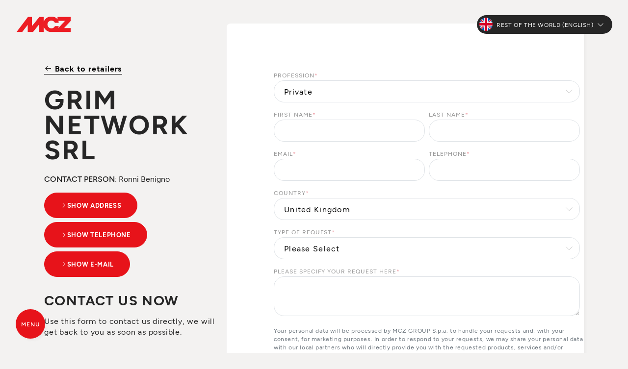

--- FILE ---
content_type: text/html; charset=UTF-8
request_url: https://www.mcz.it/en/store-locator/1325--grim-network-srl
body_size: 9263
content:
<!doctype html>
<html lang="en">
<head>
    <meta charset="UTF-8">
    <meta http-equiv="Content-type" content="text/html; charset=UTF-8">
    <meta name="viewport" content="width=device-width, initial-scale=1">
    <title>Official MCZ Dealer GRIM NETWORK SRL – Stoves and Fireplaces Bari (Italy)</title>
    <meta name="description" content="Visit GRIM NETWORK SRL, official MCZ dealer in Bari (Italy). Pellet and wood stoves and fireplaces: Italian design, efficiency, and guaranteed comfort.">
    <meta name="keywords" content="">
    <meta name="robots" content="index, follow">
    <meta name="format-detection" content="telephone=no">

    <link rel="canonical" href="https://www.mcz.it/en/store-locator/1325--grim-network-srl">
    <link rel="alternate" hreflang="it" href="https://www.mcz.it/it/punti-vendita/1325--grim-network-srl" />
    <link rel="alternate" hreflang="fr" href="https://www.mcz.it/fr/revendeurs/1325--grim-network-srl" />
    <link rel="alternate" hreflang="de" href="https://www.mcz.it/de/handlersuche/1325--grim-network-srl" />
    <link rel="alternate" hreflang="es" href="https://www.mcz.it/es/puntos-de-venta/1325--grim-network-srl" />
    <link rel="alternate" hreflang="nl" href="https://www.mcz.it/nl/verkooppunten/1325--grim-network-srl" />
    <link rel="alternate" hreflang="en" href="https://www.mcz.it/en/store-locator/1325--grim-network-srl" />
    <link rel="alternate" hreflang="x-default" href="https://www.mcz.it/en/store-locator/1325--grim-network-srl" />

    <meta property="og:site_name" content="MCZ">
    <meta property="og:title" content="Store locator">
    <meta property="og:description" content="Visit GRIM NETWORK SRL, official MCZ dealer in Bari (Italy). Pellet and wood stoves and fireplaces: Italian design, efficiency, and guaranteed comfort.">
    <meta property="og:type" content="website">
    <meta property="og:url" content="http://www.mcz.it/en/store-locator/1325--grim-network-srl">
    <meta property="og:image:secure_url" content="https://cdn.mczgroup.com/mcz2023/files/default-opengraph-image.jpg">
            
    <link rel="preconnect" href="https://maxst.icons8.com" />
    <link rel="preconnect" href="https://cdn.mczgroup.com" />
    <link rel="preconnect" href="https://www.googletagmanager.com" />

    <link rel="dns-prefetch" href="//www.youtube.com">
    <link rel="dns-prefetch" href="//www.google.com">

    <!-- Analytics Booster -->
<script defer>
    window.dataLayer = window.dataLayer || [];
    dataLayer.push({'event': 'user_info', 'section': document.title, 'market': 'en'});
</script>
<!-- End Analytics Booster -->

    <!-- Google Tag Manager -->
    <script defer>(function(w,d,s,l,i){w[l]=w[l]||[];w[l].push({'gtm.start':
                new Date().getTime(),event:'gtm.js'});var f=d.getElementsByTagName(s)[0],
            j=d.createElement(s),dl=l!='dataLayer'?'&l='+l:'';j.async=true;j.src=
            'https://www.googletagmanager.com/gtm.js?id='+i+dl;f.parentNode.insertBefore(j,f);
        })(window,document,'script','dataLayer','GTM-KRKKFBNM');</script>
    <!-- End Google Tag Manager -->
    <link rel="apple-touch-icon" sizes="57x57" href="https://cdn.mczgroup.com/resize-image/57x57_cover/mcz2023/settings/mcz-favicon.jpg">
    <link rel="apple-touch-icon" sizes="60x60" href="https://cdn.mczgroup.com/resize-image/60x60_cover/mcz2023/settings/mcz-favicon.jpg">
    <link rel="apple-touch-icon" sizes="72x72" href="https://cdn.mczgroup.com/resize-image/72x72_cover/mcz2023/settings/mcz-favicon.jpg">
    <link rel="apple-touch-icon" sizes="76x76" href="https://cdn.mczgroup.com/resize-image/76x76_cover/mcz2023/settings/mcz-favicon.jpg">
    <link rel="apple-touch-icon" sizes="114x114" href="https://cdn.mczgroup.com/resize-image/114x114_cover/mcz2023/settings/mcz-favicon.jpg">
    <link rel="apple-touch-icon" sizes="120x120" href="https://cdn.mczgroup.com/resize-image/120x120_cover/mcz2023/settings/mcz-favicon.jpg">
    <link rel="apple-touch-icon" sizes="144x144" href="https://cdn.mczgroup.com/resize-image/144x144_cover/mcz2023/settings/mcz-favicon.jpg">
    <link rel="apple-touch-icon" sizes="152x152" href="https://cdn.mczgroup.com/resize-image/152x152_cover/mcz2023/settings/mcz-favicon.jpg">
    <link rel="apple-touch-icon" sizes="180x180" href="https://cdn.mczgroup.com/resize-image/180x180_cover/mcz2023/settings/mcz-favicon.jpg">
    <link rel="icon" type="image/png" sizes="192x192" href="https://cdn.mczgroup.com/resize-image/192x192_cover/mcz2023/settings/mcz-favicon.jpg">
    <link rel="icon" type="image/png" sizes="32x32" href="https://cdn.mczgroup.com/resize-image/32x32_cover/mcz2023/settings/mcz-favicon.jpg">
    <link rel="icon" type="image/png" sizes="96x96" href="https://cdn.mczgroup.com/resize-image/96x96_cover/mcz2023/settings/mcz-favicon.jpg">
    <link rel="icon" type="image/png" sizes="16x16" href="https://cdn.mczgroup.com/resize-image/16x16_cover/mcz2023/settings/mcz-favicon.jpg">
    <meta name="msapplication-TileColor" content="#ffffff">
    <meta name="msapplication-TileImage" content="https://cdn.mczgroup.com/resize-image/144x144_cover/mcz2023/settings/mcz-favicon.jpg">
    <meta name="theme-color" content="#ffffff">

    <link rel="preload" href="https://maxst.icons8.com/vue-static/landings/line-awesome/line-awesome/1.3.0/css/line-awesome.min.css" as="style" onload="this.onload=null;this.rel='stylesheet'">
    <noscript><link rel="stylesheet" href="https://maxst.icons8.com/vue-static/landings/line-awesome/line-awesome/1.3.0/css/line-awesome.min.css"></noscript>

    <link rel="stylesheet" href="https://www.mcz.it/css/public.min.css?id=d04f71bbe846d8b57e027c11542fcd7e">

    
    
</head>

<body class="quadretti no-cta" id="top">

    <!-- Google Tag Manager (noscript) -->
    <noscript><iframe src="https://www.googletagmanager.com/ns.html?id=GTM-KRKKFBNM"
                      height="0" width="0" style="display:none;visibility:hidden"></iframe></noscript>
    <!-- End Google Tag Manager (noscript) -->
    

    
    <div class="site-container" id="app">

                <header class="header " id="header">
    
    <div class="header-logo">
        <a  href="https://www.mcz.it/en" ><img class="header-title-logo" src="https://cdn.mczgroup.com/mcz2023/settings/mcz-logo.svg" alt="MCZ" width="114" height="33">
</a>
        <a  href="https://www.mcz.it/en" ><img class="header-title-logo" style="transform:translateX(-200%);" src="https://cdn.mczgroup.com/mcz2023/files/mcz-logo-50.svg" alt="MCZ" width="90">
</a>
    </div>
            <div class="d-flex align-items-center">
            
                            <nav class="lang-country-switcher dropdown">
            <button class="lang-country-switcher-btn dropdown-toggle border-0" type="button" data-bs-toggle="dropdown" aria-expanded="false" id="dropdownLangSwitcher">
                <img class="lang-flag" src="https://cdn.mczgroup.com/mcz2023/files/en.png" alt="en" />
                <span class="ms-1 me-2">Rest of the world (English)</span>
                <i class="las la-angle-down"></i>
            </button>

            <ul class="lang-country-switcher-list dropdown-menu" aria-labelledby="dropdownLangSwitcher">

                
                                                                                <li>
                            <a class="lang-country-switcher-item dropdown-item" href="https://www.mcz.it/it/punti-vendita/1325--grim-network-srl">
                                <img class="lang-flag" src="https://cdn.mczgroup.com/mcz2023/files/it.png" alt="Italia" />
                                <span class="ms-1">Italia</span>
                            </a>
                        </li>
                                                                                                    <li>
                            <a class="lang-country-switcher-item dropdown-item" href="https://www.mcz.it/fr/revendeurs/1325--grim-network-srl">
                                <img class="lang-flag" src="https://cdn.mczgroup.com/mcz2023/files/fr.png" alt="France" />
                                <span class="ms-1">France</span>
                            </a>
                        </li>
                                                                                                    <li>
                            <a class="lang-country-switcher-item dropdown-item" href="https://www.mcz.it/de/handlersuche/1325--grim-network-srl">
                                <img class="lang-flag" src="https://cdn.mczgroup.com/mcz2023/files/de.png" alt="Deutschland" />
                                <span class="ms-1">Deutschland</span>
                            </a>
                        </li>
                                                                                                    <li>
                            <a class="lang-country-switcher-item dropdown-item" href="https://www.mcz.it/es/puntos-de-venta/1325--grim-network-srl">
                                <img class="lang-flag" src="https://cdn.mczgroup.com/mcz2023/files/es.png" alt="España" />
                                <span class="ms-1">España</span>
                            </a>
                        </li>
                                                                                                    <li>
                            <a class="lang-country-switcher-item dropdown-item" href="https://www.mcz.it/de-at/handlersuche/1325--grim-network-srl">
                                <img class="lang-flag" src="https://cdn.mczgroup.com/mcz2023/files/de-at.png" alt="Österreich (DE)" />
                                <span class="ms-1">Österreich (DE)</span>
                            </a>
                        </li>
                                                                                                    <li>
                            <a class="lang-country-switcher-item dropdown-item" href="https://www.mcz.it/it-ch/punti-vendita/1325--grim-network-srl">
                                <img class="lang-flag" src="https://cdn.mczgroup.com/mcz2023/files/it-ch.png" alt="Svizzera (IT)" />
                                <span class="ms-1">Svizzera (IT)</span>
                            </a>
                        </li>
                                                                                                    <li>
                            <a class="lang-country-switcher-item dropdown-item" href="https://www.mcz.it/fr-ch/revendeurs/1325--grim-network-srl">
                                <img class="lang-flag" src="https://cdn.mczgroup.com/mcz2023/files/fr-ch.png" alt="Suisse (FR)" />
                                <span class="ms-1">Suisse (FR)</span>
                            </a>
                        </li>
                                                                                                    <li>
                            <a class="lang-country-switcher-item dropdown-item" href="https://www.mcz.it/de-ch/handlersuche/1325--grim-network-srl">
                                <img class="lang-flag" src="https://cdn.mczgroup.com/mcz2023/files/de-ch.png" alt="Schweiz (DE)" />
                                <span class="ms-1">Schweiz (DE)</span>
                            </a>
                        </li>
                                                                                                    <li>
                            <a class="lang-country-switcher-item dropdown-item" href="https://www.mcz.it/fr-be/revendeurs/1325--grim-network-srl">
                                <img class="lang-flag" src="https://cdn.mczgroup.com/mcz2023/files/fr-be.png" alt="Belgique (FR)" />
                                <span class="ms-1">Belgique (FR)</span>
                            </a>
                        </li>
                                                                                                    <li>
                            <a class="lang-country-switcher-item dropdown-item" href="https://www.mcz.it/nl-be/verkooppunten/1325--grim-network-srl">
                                <img class="lang-flag" src="https://cdn.mczgroup.com/mcz2023/files/nl-be.png" alt="België (NL)" />
                                <span class="ms-1">België (NL)</span>
                            </a>
                        </li>
                                                                                                    <li>
                            <a class="lang-country-switcher-item dropdown-item" href="https://www.mcz.it/nl/verkooppunten/1325--grim-network-srl">
                                <img class="lang-flag" src="https://cdn.mczgroup.com/mcz2023/files/nl.png" alt="Nederland" />
                                <span class="ms-1">Nederland</span>
                            </a>
                        </li>
                                                                                            
                
                
                <hr class="my-2">
                <li>
                    <a class="lang-country-switcher-item dropdown-item" href="https://mcz.dk/" target="_blank">
                        
                        <span class="ms-1">Danmark</span>
                    </a>
                </li>
                <li>
                    <a class="lang-country-switcher-item dropdown-item" href="https://www.mcz-pelletstoves.co.uk/" target="_blank">
                        
                        <span class="ms-1">United Kingdom</span>
                    </a>
                </li>

                
                

            </ul>
        </nav>
                    
                        
        </div>
        
</header>

        <nav class="primary-nav " id="primary-nav">
    <ul  class="primary-nav-list"  role="menu">
                    <li role="menuitem">
            <span class="a cursor-pointer  has-submenu  "  data-submenu="products"                 data-gtm-event="menu_click"
                data-gtm-label="Products">
                            <span class="w-100 d-flex justify-content-between align-items-center">
                    Products
                                    </span>
                         <i class="las la-arrow-right"></i>         </span>
    </li>
                    <li role="menuitem">
            <a class=" " href="https://www.mcz.it/en/projects"              data-gtm-event="menu_click"
            data-gtm-label="Inspirations">
                            <span class="w-100 d-flex justify-content-between align-items-center">
                    Inspirations
                                    </span>
                                </a>
    </li>
                    <li role="menuitem">
            <a class=" active" href="https://www.mcz.it/en/store-locator"              data-gtm-event="menu_click"
            data-gtm-label="Store locator">
                            <span class="w-100 d-flex justify-content-between align-items-center">
                    Store locator
                                    </span>
                                </a>
    </li>
                    <li role="menuitem">
            <span class="a cursor-pointer  has-submenu  "  data-submenu="service"                 data-gtm-event="menu_click"
                data-gtm-label="Service">
                            <span class="w-100 d-flex justify-content-between align-items-center">
                    Service
                                    </span>
                         <i class="las la-arrow-right"></i>         </span>
    </li>
            </ul>
        <ul  class="secondary-nav-list"  role="menu">
                    <li role="menuitem">
            <a class=" " href="https://www.mczgroup.it/en/press/"  target="_blank" rel="noopener noreferrer"              data-gtm-event="menu_click"
            data-gtm-label="Press">
                            <span class="w-100 d-flex justify-content-between align-items-center">
                    Press
                                    </span>
                                </a>
    </li>
            </ul>
        <ul  class="secondary-nav-list mt-2 mt-lg-4"  role="menu">
                    <li role="menuitem">
            <a class=" " href="https://www.mczgroup.com/en/area/"  target="_blank" rel="noopener noreferrer"              data-gtm-event="menu_click"
            data-gtm-label="B2B reserved area">
                            <span class="w-100 d-flex justify-content-between align-items-center">
                    B2B reserved area
                     <i class="las la-lock me-1"></i>                 </span>
                                </a>
    </li>
            </ul>
                <a href="https://www.mcz.it/hvac/en" class="primary-nav-bottom position-relative"
           data-gtm-event="menu_click"
           data-gtm-label="100% Renewable Hybrid Systems > Show more">
            <div class="d-flex flex-column justify-content-between">
                <div style="margin-top:-5px;margin-bottom:3px;"><span class="badge px-2 fs-6" style="background-color:#2757a3;">New</span></div>
                <span class="h5 text-white" style="text-transform:none;white-space:nowrap;">100% Renewable<br>Hybrid Systems</span>
            </div>
            <p class="text-muted mt-0 mt-lg-1">Tailored solutions for sustainable comfort.</p>
            <a href="https://www.mcz.it/hvac/en" class="btn btn-link btn-link-arrow GTM-click-HVAC" style="color:#4e7dd3;">Show more</a>
        </a>
    </nav>
<div class="secondary-nav " id="secondary-nav-products">
                    <div class="d-flex flex-column justify-content-center flex-grow-1">
                        <span class="submenu-title">Products</span>
                        <!--<p class="submenu-subtitle text-muted">Tutta la gamma prodotti che ci rende unici nel mondo.</p>-->
                        <ul role="menu" class="mt-2 mt-lg-3">
                                                                                                <li role="menuitem">
                                        <a href="https://www.mcz.it/en/products/stoves"
                                           data-gtm-event="menu_click"
                                           data-gtm-label="Products > Stoves">Stoves</a>
                                                                                    <ul>
                                                                                                                                                            <li>
                                                            <a href="https://www.mcz.it/en/products/pellet-stoves"  style="text-transform: uppercase;font-weight: 600;"                                                                 data-gtm-event="menu_click"
                                                                data-gtm-label="Products > Stoves > Pellet stoves">Pellet stoves</a>
                                                                                                                            <ul class="mb-1">
                                                                                                                                                                                                                        <li><a href="https://www.mcz.it/en/products/air-conducting-pellet-stoves"
                                                                                   data-gtm-event="menu_click"
                                                                                   data-gtm-label="Products > Stoves > Pellet stoves > Air-conducting pellet stoves">Air-conducting pellet stoves</a></li>
                                                                                                                                                                                                                                                                                                <li><a href="https://www.mcz.it/en/products/ducted-pellet-stoves"
                                                                                   data-gtm-event="menu_click"
                                                                                   data-gtm-label="Products > Stoves > Pellet stoves > Ducted pellet stoves">Ducted pellet stoves</a></li>
                                                                                                                                                                                                                                                                                                <li><a href="https://www.mcz.it/en/products/hydro-pellet-stoves"
                                                                                   data-gtm-event="menu_click"
                                                                                   data-gtm-label="Products > Stoves > Pellet stoves > Hydro pellet stoves">Hydro pellet stoves</a></li>
                                                                                                                                                                                                            </ul>
                                                                                                                    </li>
                                                                                                                                                                                                                <li>
                                                            <a href="https://www.mcz.it/en/products/wood-stoves"  style="text-transform: uppercase;font-weight: 600;"                                                                 data-gtm-event="menu_click"
                                                                data-gtm-label="Products > Stoves > Wood stoves">Wood stoves</a>
                                                                                                                    </li>
                                                                                                                                                </ul>
                                                                            </li>
                                                                                                                                <li role="menuitem">
                                        <a href="https://www.mcz.it/en/products/modern-fireplaces"
                                           data-gtm-event="menu_click"
                                           data-gtm-label="Products > Fireplaces">Fireplaces</a>
                                                                                    <ul>
                                                                                                                                                            <li>
                                                            <a href="https://www.mcz.it/en/products/pellet-fireplaces"                                                                 data-gtm-event="menu_click"
                                                                data-gtm-label="Products > Fireplaces > Pellet fireplaces">Pellet fireplaces</a>
                                                                                                                    </li>
                                                                                                                                                                                                                <li>
                                                            <a href="https://www.mcz.it/en/products/wood-fireplaces"                                                                 data-gtm-event="menu_click"
                                                                data-gtm-label="Products > Fireplaces > Wood fireplaces">Wood fireplaces</a>
                                                                                                                    </li>
                                                                                                                                                </ul>
                                                                            </li>
                                                                                                                                <li role="menuitem">
                                        <a href="https://www.mcz.it/en/products/fireplace-inserts"
                                           data-gtm-event="menu_click"
                                           data-gtm-label="Products > Inserts">Inserts</a>
                                                                                    <ul>
                                                                                                                                                            <li>
                                                            <a href="https://www.mcz.it/en/products/pellet-inserts"                                                                 data-gtm-event="menu_click"
                                                                data-gtm-label="Products > Inserts > Pellet inserts">Pellet inserts</a>
                                                                                                                    </li>
                                                                                                                                                                                                                <li>
                                                            <a href="https://www.mcz.it/en/products/wood-fire-inserts"                                                                 data-gtm-event="menu_click"
                                                                data-gtm-label="Products > Inserts > Wood-fired inserts">Wood-fired inserts</a>
                                                                                                                    </li>
                                                                                                                                                </ul>
                                                                            </li>
                                                                                                                                <li role="menuitem">
                                        <a href="https://www.mcz.it/en/products/pellet-boilers"
                                           data-gtm-event="menu_click"
                                           data-gtm-label="Products > Pellet boilers">Pellet boilers</a>
                                                                            </li>
                                                                                    </ul>
                    </div>
                                            <hr class="mb-2 mt-4 mt-md-2" style="border-color:#a2a2a2">
                                                    <ul role="menu" class="mt-4">
                                                            <li role="menuitem">
                                     <span class="text-uppercase text-white">Technologies</span>
                                                                                                                <ul>
                                                                                                                                                <li><a href="https://www.mcz.it/en/365-technology"
                                                           data-gtm-event="menu_click"
                                                           data-gtm-label="Products > Technologies > 365">365</a></li>
                                                                                                                                                                                                <li><a href="https://www.mcz.it/en/core-technology"
                                                           data-gtm-event="menu_click"
                                                           data-gtm-label="Products > Technologies > Core">Core</a></li>
                                                                                                                                                                                                <li><a href="https://www.mcz.it/en/maestro-technology"
                                                           data-gtm-event="menu_click"
                                                           data-gtm-label="Products > Technologies > Maestro+">Maestro+</a></li>
                                                                                                                                    </ul>
                                                                    </li>
                                                        </ul>
                                                                                </div>
                                                                                        <div class="secondary-nav " id="secondary-nav-service">
                    <span class="submenu-title">Service</span>
                                                                        <ul class="mb-4">
                                <li class="d-flex flex-column align-items-start position-relative">
                                    <img src="https://cdn.mczgroup.com/mcz2023/files/faq.png" width="100" height="100" style="filter:invert(.25);top:-10px;right:-10px;z-index:-1;" class="position-absolute" alt="I am enquiring about the purchase"/>
                                    <span class="text-uppercase text-white mb-2" style="width:85%">I am enquiring about the purchase</span>
                                    <!--<span class="text-muted mb-1">I am looking for a pellet or wood product, but I am still undecided and do not know what to choose.</span>-->
                                    <a href="https://www.mcz.it/en/service?type=info" class="btn btn-link btn-link-arrow border-0 text-primary"
                                       data-gtm-event="menu_click"
                                       data-gtm-label="Service > I am enquiring about the purchase > We help you">We help you</a>
                                </li>
                            </ul>
                            <ul class="mt-4 mb-4">
                                <li class="d-flex flex-column align-items-start position-relative">
                                    <img src="https://cdn.mczgroup.com/mcz2023/files/customer-support.png" width="70" height="70" style="filter:invert(.25);top:0;right:0;z-index:-1;" class="position-absolute" alt="I have an MCZ product and need assistance" />
                                    <span class="text-uppercase text-white mb-2" style="width:85%">I have an MCZ product and need assistance</span>
                                    <!--<span class="text-muted mb-1">I need technical support on an MCZ pellet or wood product I purchased.</span>-->
                                    <a href="https://www.mcz.it/en/service?type=customer" class="btn btn-link btn-link-arrow border-0 text-primary"
                                       data-gtm-event="menu_click"
                                       data-gtm-label="Service > I have an MCZ product and need assistance > Request assistance">Request assistance</a>
                                </li>
                            </ul>
                                                                                        <ul role="menu" class="mt-3 d-flex flex-column justify-content-center">
                                                            <li role="menuitem" >
                                     <span class="text-uppercase text-white">Materials</span>
                                                                                                                <ul>
                                                                                            <li><a href="https://www.mcz.it/en/service/video-tutorials"                                                         data-gtm-event="menu_click"
                                                        data-gtm-label="Service > Materials > Video tutorials">Video tutorials</a></li>
                                                                                            <li><a href="https://www.mcz.it/en/service/download-area/catalogues-and-guidelines"                                                         data-gtm-event="menu_click"
                                                        data-gtm-label="Service > Materials > Catalogues and guidelines">Catalogues and guidelines</a></li>
                                                                                            <li><a href="https://www.mcz.it/en/service/download-area/technical-documents"                                                         data-gtm-event="menu_click"
                                                        data-gtm-label="Service > Materials > Technical documents">Technical documents</a></li>
                                                                                            <li><a href="https://www.mcz.it/en/service/download-area/drawing-files"                                                         data-gtm-event="menu_click"
                                                        data-gtm-label="Service > Materials > Drawing files">Drawing files</a></li>
                                                                                            <li><a href="https://www.mcz.it/en/service/faq"                                                         data-gtm-event="menu_click"
                                                        data-gtm-label="Service > Materials > Frequently asked questions FAQ">Frequently asked questions FAQ</a></li>
                                                                                    </ul>
                                                                    </li>
                                                    </ul>
                                    </div>
                        
        
        <main class="main" id="main">
            
        <div class="main-container">
        <punto-vendita-map
            lang="en"
            back-url="https://www.mcz.it/en/store-locator"
            :preload-retailer="{&quot;id&quot;:565,&quot;data&quot;:{&quot;de&quot;:{&quot;id&quot;:1325,&quot;cad&quot;:0,&quot;cap&quot;:&quot;70014&quot;,&quot;cor&quot;:0,&quot;fax&quot;:&quot;&quot;,&quot;img&quot;:[&quot;https:\/\/www.mczgroup.com\/cache\/uploads\/showroom\/resized\/1325_1564674216_17301175.jpg&quot;],&quot;iso&quot;:&quot;IT&quot;,&quot;lat&quot;:40.9684323,&quot;lng&quot;:17.1081745,&quot;mcz&quot;:1,&quot;red&quot;:0,&quot;sun&quot;:0,&quot;uri&quot;:&quot;grim-network-srl&quot;,&quot;url&quot;:null,&quot;cap2&quot;:&quot;70&quot;,&quot;core&quot;:1,&quot;imgs&quot;:[],&quot;plus&quot;:&quot;0&quot;,&quot;sito&quot;:&quot;mcz&quot;,&quot;email&quot;:&quot;info@grimnetwork.it&quot;,&quot;freep&quot;:0,&quot;leoni&quot;:0,&quot;orari&quot;:[],&quot;codice&quot;:17873,&quot;comune&quot;:&quot;CONVERSANO&quot;,&quot;id_reg&quot;:6,&quot;living&quot;:0,&quot;pagina&quot;:0,&quot;pegaso&quot;:0,&quot;azienda&quot;:&quot;MCZ&quot;,&quot;dataagg&quot;:&quot;2025-04-01 14:57:34&quot;,&quot;datamod&quot;:&quot;2025-04-01 14:57:34&quot;,&quot;eiko365&quot;:1,&quot;filiale&quot;:0,&quot;heating&quot;:0,&quot;insegna&quot;:&quot;&quot;,&quot;num_ord&quot;:0,&quot;privacy&quot;:1,&quot;servizi&quot;:[],&quot;disabled&quot;:0,&quot;doppione&quot;:&quot;1&quot;,&quot;id_stato&quot;:1,&quot;nome_reg&quot;:&quot;Puglia&quot;,&quot;prodotti&quot;:[{&quot;id&quot;:643,&quot;core&quot;:0,&quot;attivo&quot;:0,&quot;azienda&quot;:&quot;MCZ&quot;,&quot;id_modello&quot;:13662468,&quot;id_articolo&quot;:0,&quot;id_rivendita&quot;:1325},{&quot;id&quot;:937,&quot;core&quot;:0,&quot;attivo&quot;:0,&quot;azienda&quot;:&quot;MCZ&quot;,&quot;id_modello&quot;:13662474,&quot;id_articolo&quot;:0,&quot;id_rivendita&quot;:1325},{&quot;id&quot;:938,&quot;core&quot;:0,&quot;attivo&quot;:0,&quot;azienda&quot;:&quot;MCZ&quot;,&quot;id_modello&quot;:43281947,&quot;id_articolo&quot;:0,&quot;id_rivendita&quot;:1325},{&quot;id&quot;:939,&quot;core&quot;:0,&quot;attivo&quot;:0,&quot;azienda&quot;:&quot;MCZ&quot;,&quot;id_modello&quot;:13662453,&quot;id_articolo&quot;:0,&quot;id_rivendita&quot;:1325},{&quot;id&quot;:2507,&quot;core&quot;:0,&quot;attivo&quot;:0,&quot;azienda&quot;:&quot;MCZ&quot;,&quot;id_modello&quot;:13662476,&quot;id_articolo&quot;:0,&quot;id_rivendita&quot;:1325},{&quot;id&quot;:2794,&quot;core&quot;:0,&quot;attivo&quot;:0,&quot;azienda&quot;:&quot;MCZ&quot;,&quot;id_modello&quot;:43281947,&quot;id_articolo&quot;:0,&quot;id_rivendita&quot;:1325},{&quot;id&quot;:2795,&quot;core&quot;:1,&quot;attivo&quot;:0,&quot;azienda&quot;:&quot;MCZ&quot;,&quot;id_modello&quot;:13662458,&quot;id_articolo&quot;:0,&quot;id_rivendita&quot;:1325},{&quot;id&quot;:3097,&quot;core&quot;:0,&quot;attivo&quot;:0,&quot;azienda&quot;:&quot;MCZ&quot;,&quot;id_modello&quot;:43281947,&quot;id_articolo&quot;:0,&quot;id_rivendita&quot;:1325}],&quot;showroom&quot;:1,&quot;statoapp&quot;:1,&quot;telefono&quot;:&quot;0806199353&quot;,&quot;visibile&quot;:1,&quot;idregione&quot;:6,&quot;indirizzo&quot;:&quot;VIA DIVISIONE AQUI 29&quot;,&quot;stato_iso&quot;:&quot;IT&quot;,&quot;statotrad&quot;:&quot;Italien&quot;,&quot;tassozero&quot;:1,&quot;tipologia&quot;:&quot;0&quot;,&quot;email_comm&quot;:&quot;acquisti@grimnetwork.it&quot;,&quot;email_mrkt&quot;:&quot;amministrazione@grimnetwork.it&quot;,&quot;latitudine&quot;:41.1171432,&quot;newsletter&quot;:1,&quot;subcliente&quot;:0,&quot;subfiliale&quot;:0,&quot;idprovincia&quot;:29,&quot;longitudine&quot;:16.8718715,&quot;promoattiva&quot;:0,&quot;email_agente&quot;:&quot;gpalazzo.rappresentanze@gmail.com&quot;,&quot;emailconfirm&quot;:&quot;2020-10-19 16:34:56&quot;,&quot;id_provincia&quot;:29,&quot;promoattiva2&quot;:0,&quot;nomeprovincia&quot;:&quot;Bari&quot;,&quot;siglaprovincia&quot;:&quot;BA&quot;,&quot;st_descrizione&quot;:&quot;Italia&quot;,&quot;packserenissime&quot;:0,&quot;ragione_sociale&quot;:&quot;GRIM NETWORK SRL&quot;,&quot;referente_fuoco&quot;:&quot;Ronni Benigno&quot;,&quot;privacy_cartaceo&quot;:0,&quot;email_comm_contatto&quot;:&quot;Ronni Benigno&quot;,&quot;email_mrkt_contatto&quot;:&quot;Ronni Benigno&quot;,&quot;newsletter_cartaceo&quot;:0,&quot;data_confirm_cartaceo&quot;:null},&quot;en&quot;:{&quot;id&quot;:1325,&quot;cad&quot;:0,&quot;cap&quot;:&quot;70014&quot;,&quot;cor&quot;:0,&quot;fax&quot;:&quot;&quot;,&quot;img&quot;:[&quot;https:\/\/www.mczgroup.com\/cache\/uploads\/showroom\/resized\/1325_1564674216_17301175.jpg&quot;],&quot;iso&quot;:&quot;IT&quot;,&quot;lat&quot;:40.9684323,&quot;lng&quot;:17.1081745,&quot;mcz&quot;:1,&quot;red&quot;:0,&quot;sun&quot;:0,&quot;uri&quot;:&quot;grim-network-srl&quot;,&quot;url&quot;:null,&quot;cap2&quot;:&quot;70&quot;,&quot;core&quot;:1,&quot;imgs&quot;:[],&quot;plus&quot;:&quot;0&quot;,&quot;sito&quot;:&quot;mcz&quot;,&quot;email&quot;:&quot;info@grimnetwork.it&quot;,&quot;freep&quot;:0,&quot;leoni&quot;:0,&quot;orari&quot;:[],&quot;codice&quot;:17873,&quot;comune&quot;:&quot;CONVERSANO&quot;,&quot;id_reg&quot;:6,&quot;living&quot;:0,&quot;pagina&quot;:0,&quot;pegaso&quot;:0,&quot;azienda&quot;:&quot;MCZ&quot;,&quot;dataagg&quot;:&quot;2025-04-01 14:57:34&quot;,&quot;datamod&quot;:&quot;2025-04-01 14:57:34&quot;,&quot;eiko365&quot;:1,&quot;filiale&quot;:0,&quot;heating&quot;:0,&quot;insegna&quot;:&quot;&quot;,&quot;num_ord&quot;:0,&quot;privacy&quot;:1,&quot;servizi&quot;:[],&quot;disabled&quot;:0,&quot;doppione&quot;:&quot;1&quot;,&quot;id_stato&quot;:1,&quot;nome_reg&quot;:&quot;Puglia&quot;,&quot;prodotti&quot;:[{&quot;id&quot;:643,&quot;core&quot;:0,&quot;attivo&quot;:0,&quot;azienda&quot;:&quot;MCZ&quot;,&quot;id_modello&quot;:13662468,&quot;id_articolo&quot;:0,&quot;id_rivendita&quot;:1325},{&quot;id&quot;:937,&quot;core&quot;:0,&quot;attivo&quot;:0,&quot;azienda&quot;:&quot;MCZ&quot;,&quot;id_modello&quot;:13662474,&quot;id_articolo&quot;:0,&quot;id_rivendita&quot;:1325},{&quot;id&quot;:938,&quot;core&quot;:0,&quot;attivo&quot;:0,&quot;azienda&quot;:&quot;MCZ&quot;,&quot;id_modello&quot;:43281947,&quot;id_articolo&quot;:0,&quot;id_rivendita&quot;:1325},{&quot;id&quot;:939,&quot;core&quot;:0,&quot;attivo&quot;:0,&quot;azienda&quot;:&quot;MCZ&quot;,&quot;id_modello&quot;:13662453,&quot;id_articolo&quot;:0,&quot;id_rivendita&quot;:1325},{&quot;id&quot;:2507,&quot;core&quot;:0,&quot;attivo&quot;:0,&quot;azienda&quot;:&quot;MCZ&quot;,&quot;id_modello&quot;:13662476,&quot;id_articolo&quot;:0,&quot;id_rivendita&quot;:1325},{&quot;id&quot;:2794,&quot;core&quot;:0,&quot;attivo&quot;:0,&quot;azienda&quot;:&quot;MCZ&quot;,&quot;id_modello&quot;:43281947,&quot;id_articolo&quot;:0,&quot;id_rivendita&quot;:1325},{&quot;id&quot;:2795,&quot;core&quot;:1,&quot;attivo&quot;:0,&quot;azienda&quot;:&quot;MCZ&quot;,&quot;id_modello&quot;:13662458,&quot;id_articolo&quot;:0,&quot;id_rivendita&quot;:1325},{&quot;id&quot;:3097,&quot;core&quot;:0,&quot;attivo&quot;:0,&quot;azienda&quot;:&quot;MCZ&quot;,&quot;id_modello&quot;:43281947,&quot;id_articolo&quot;:0,&quot;id_rivendita&quot;:1325}],&quot;showroom&quot;:1,&quot;statoapp&quot;:1,&quot;telefono&quot;:&quot;0806199353&quot;,&quot;visibile&quot;:1,&quot;idregione&quot;:6,&quot;indirizzo&quot;:&quot;VIA DIVISIONE AQUI 29&quot;,&quot;stato_iso&quot;:&quot;IT&quot;,&quot;statotrad&quot;:&quot;Italy&quot;,&quot;tassozero&quot;:1,&quot;tipologia&quot;:&quot;0&quot;,&quot;email_comm&quot;:&quot;acquisti@grimnetwork.it&quot;,&quot;email_mrkt&quot;:&quot;amministrazione@grimnetwork.it&quot;,&quot;latitudine&quot;:41.1171432,&quot;newsletter&quot;:1,&quot;subcliente&quot;:0,&quot;subfiliale&quot;:0,&quot;idprovincia&quot;:29,&quot;longitudine&quot;:16.8718715,&quot;promoattiva&quot;:0,&quot;email_agente&quot;:&quot;gpalazzo.rappresentanze@gmail.com&quot;,&quot;emailconfirm&quot;:&quot;2020-10-19 16:34:56&quot;,&quot;id_provincia&quot;:29,&quot;promoattiva2&quot;:0,&quot;nomeprovincia&quot;:&quot;Bari&quot;,&quot;siglaprovincia&quot;:&quot;BA&quot;,&quot;st_descrizione&quot;:&quot;Italia&quot;,&quot;packserenissime&quot;:0,&quot;ragione_sociale&quot;:&quot;GRIM NETWORK SRL&quot;,&quot;referente_fuoco&quot;:&quot;Ronni Benigno&quot;,&quot;privacy_cartaceo&quot;:0,&quot;email_comm_contatto&quot;:&quot;Ronni Benigno&quot;,&quot;email_mrkt_contatto&quot;:&quot;Ronni Benigno&quot;,&quot;newsletter_cartaceo&quot;:0,&quot;data_confirm_cartaceo&quot;:null},&quot;es&quot;:{&quot;id&quot;:1325,&quot;cad&quot;:0,&quot;cap&quot;:&quot;70014&quot;,&quot;cor&quot;:0,&quot;fax&quot;:&quot;&quot;,&quot;img&quot;:[&quot;https:\/\/www.mczgroup.com\/cache\/uploads\/showroom\/resized\/1325_1564674216_17301175.jpg&quot;],&quot;iso&quot;:&quot;IT&quot;,&quot;lat&quot;:40.9684323,&quot;lng&quot;:17.1081745,&quot;mcz&quot;:1,&quot;red&quot;:0,&quot;sun&quot;:0,&quot;uri&quot;:&quot;grim-network-srl&quot;,&quot;url&quot;:null,&quot;cap2&quot;:&quot;70&quot;,&quot;core&quot;:1,&quot;imgs&quot;:[],&quot;plus&quot;:&quot;0&quot;,&quot;sito&quot;:&quot;mcz&quot;,&quot;email&quot;:&quot;info@grimnetwork.it&quot;,&quot;freep&quot;:0,&quot;leoni&quot;:0,&quot;orari&quot;:[],&quot;codice&quot;:17873,&quot;comune&quot;:&quot;CONVERSANO&quot;,&quot;id_reg&quot;:6,&quot;living&quot;:0,&quot;pagina&quot;:0,&quot;pegaso&quot;:0,&quot;azienda&quot;:&quot;MCZ&quot;,&quot;dataagg&quot;:&quot;2025-04-01 14:57:34&quot;,&quot;datamod&quot;:&quot;2025-04-01 14:57:34&quot;,&quot;eiko365&quot;:1,&quot;filiale&quot;:0,&quot;heating&quot;:0,&quot;insegna&quot;:&quot;&quot;,&quot;num_ord&quot;:0,&quot;privacy&quot;:1,&quot;servizi&quot;:[],&quot;disabled&quot;:0,&quot;doppione&quot;:&quot;1&quot;,&quot;id_stato&quot;:1,&quot;nome_reg&quot;:&quot;Puglia&quot;,&quot;prodotti&quot;:[{&quot;id&quot;:643,&quot;core&quot;:0,&quot;attivo&quot;:0,&quot;azienda&quot;:&quot;MCZ&quot;,&quot;id_modello&quot;:13662468,&quot;id_articolo&quot;:0,&quot;id_rivendita&quot;:1325},{&quot;id&quot;:937,&quot;core&quot;:0,&quot;attivo&quot;:0,&quot;azienda&quot;:&quot;MCZ&quot;,&quot;id_modello&quot;:13662474,&quot;id_articolo&quot;:0,&quot;id_rivendita&quot;:1325},{&quot;id&quot;:938,&quot;core&quot;:0,&quot;attivo&quot;:0,&quot;azienda&quot;:&quot;MCZ&quot;,&quot;id_modello&quot;:43281947,&quot;id_articolo&quot;:0,&quot;id_rivendita&quot;:1325},{&quot;id&quot;:939,&quot;core&quot;:0,&quot;attivo&quot;:0,&quot;azienda&quot;:&quot;MCZ&quot;,&quot;id_modello&quot;:13662453,&quot;id_articolo&quot;:0,&quot;id_rivendita&quot;:1325},{&quot;id&quot;:2507,&quot;core&quot;:0,&quot;attivo&quot;:0,&quot;azienda&quot;:&quot;MCZ&quot;,&quot;id_modello&quot;:13662476,&quot;id_articolo&quot;:0,&quot;id_rivendita&quot;:1325},{&quot;id&quot;:2794,&quot;core&quot;:0,&quot;attivo&quot;:0,&quot;azienda&quot;:&quot;MCZ&quot;,&quot;id_modello&quot;:43281947,&quot;id_articolo&quot;:0,&quot;id_rivendita&quot;:1325},{&quot;id&quot;:2795,&quot;core&quot;:1,&quot;attivo&quot;:0,&quot;azienda&quot;:&quot;MCZ&quot;,&quot;id_modello&quot;:13662458,&quot;id_articolo&quot;:0,&quot;id_rivendita&quot;:1325},{&quot;id&quot;:3097,&quot;core&quot;:0,&quot;attivo&quot;:0,&quot;azienda&quot;:&quot;MCZ&quot;,&quot;id_modello&quot;:43281947,&quot;id_articolo&quot;:0,&quot;id_rivendita&quot;:1325}],&quot;showroom&quot;:1,&quot;statoapp&quot;:1,&quot;telefono&quot;:&quot;0806199353&quot;,&quot;visibile&quot;:1,&quot;idregione&quot;:6,&quot;indirizzo&quot;:&quot;VIA DIVISIONE AQUI 29&quot;,&quot;stato_iso&quot;:&quot;IT&quot;,&quot;statotrad&quot;:&quot;Italia&quot;,&quot;tassozero&quot;:1,&quot;tipologia&quot;:&quot;0&quot;,&quot;email_comm&quot;:&quot;acquisti@grimnetwork.it&quot;,&quot;email_mrkt&quot;:&quot;amministrazione@grimnetwork.it&quot;,&quot;latitudine&quot;:41.1171432,&quot;newsletter&quot;:1,&quot;subcliente&quot;:0,&quot;subfiliale&quot;:0,&quot;idprovincia&quot;:29,&quot;longitudine&quot;:16.8718715,&quot;promoattiva&quot;:0,&quot;email_agente&quot;:&quot;gpalazzo.rappresentanze@gmail.com&quot;,&quot;emailconfirm&quot;:&quot;2020-10-19 16:34:56&quot;,&quot;id_provincia&quot;:29,&quot;promoattiva2&quot;:0,&quot;nomeprovincia&quot;:&quot;Bari&quot;,&quot;siglaprovincia&quot;:&quot;BA&quot;,&quot;st_descrizione&quot;:&quot;Italia&quot;,&quot;packserenissime&quot;:0,&quot;ragione_sociale&quot;:&quot;GRIM NETWORK SRL&quot;,&quot;referente_fuoco&quot;:&quot;Ronni Benigno&quot;,&quot;privacy_cartaceo&quot;:0,&quot;email_comm_contatto&quot;:&quot;Ronni Benigno&quot;,&quot;email_mrkt_contatto&quot;:&quot;Ronni Benigno&quot;,&quot;newsletter_cartaceo&quot;:0,&quot;data_confirm_cartaceo&quot;:null},&quot;fr&quot;:{&quot;id&quot;:1325,&quot;cad&quot;:0,&quot;cap&quot;:&quot;70014&quot;,&quot;cor&quot;:0,&quot;fax&quot;:&quot;&quot;,&quot;img&quot;:[&quot;https:\/\/www.mczgroup.com\/cache\/uploads\/showroom\/resized\/1325_1564674216_17301175.jpg&quot;],&quot;iso&quot;:&quot;IT&quot;,&quot;lat&quot;:40.9684323,&quot;lng&quot;:17.1081745,&quot;mcz&quot;:1,&quot;red&quot;:0,&quot;sun&quot;:0,&quot;uri&quot;:&quot;grim-network-srl&quot;,&quot;url&quot;:null,&quot;cap2&quot;:&quot;70&quot;,&quot;core&quot;:1,&quot;imgs&quot;:[],&quot;plus&quot;:&quot;0&quot;,&quot;sito&quot;:&quot;mcz&quot;,&quot;email&quot;:&quot;info@grimnetwork.it&quot;,&quot;freep&quot;:0,&quot;leoni&quot;:0,&quot;orari&quot;:[],&quot;codice&quot;:17873,&quot;comune&quot;:&quot;CONVERSANO&quot;,&quot;id_reg&quot;:6,&quot;living&quot;:0,&quot;pagina&quot;:0,&quot;pegaso&quot;:0,&quot;azienda&quot;:&quot;MCZ&quot;,&quot;dataagg&quot;:&quot;2025-04-01 14:57:34&quot;,&quot;datamod&quot;:&quot;2025-04-01 14:57:34&quot;,&quot;eiko365&quot;:1,&quot;filiale&quot;:0,&quot;heating&quot;:0,&quot;insegna&quot;:&quot;&quot;,&quot;num_ord&quot;:0,&quot;privacy&quot;:1,&quot;servizi&quot;:[],&quot;disabled&quot;:0,&quot;doppione&quot;:&quot;1&quot;,&quot;id_stato&quot;:1,&quot;nome_reg&quot;:&quot;Puglia&quot;,&quot;prodotti&quot;:[{&quot;id&quot;:643,&quot;core&quot;:0,&quot;attivo&quot;:0,&quot;azienda&quot;:&quot;MCZ&quot;,&quot;id_modello&quot;:13662468,&quot;id_articolo&quot;:0,&quot;id_rivendita&quot;:1325},{&quot;id&quot;:937,&quot;core&quot;:0,&quot;attivo&quot;:0,&quot;azienda&quot;:&quot;MCZ&quot;,&quot;id_modello&quot;:13662474,&quot;id_articolo&quot;:0,&quot;id_rivendita&quot;:1325},{&quot;id&quot;:938,&quot;core&quot;:0,&quot;attivo&quot;:0,&quot;azienda&quot;:&quot;MCZ&quot;,&quot;id_modello&quot;:43281947,&quot;id_articolo&quot;:0,&quot;id_rivendita&quot;:1325},{&quot;id&quot;:939,&quot;core&quot;:0,&quot;attivo&quot;:0,&quot;azienda&quot;:&quot;MCZ&quot;,&quot;id_modello&quot;:13662453,&quot;id_articolo&quot;:0,&quot;id_rivendita&quot;:1325},{&quot;id&quot;:2507,&quot;core&quot;:0,&quot;attivo&quot;:0,&quot;azienda&quot;:&quot;MCZ&quot;,&quot;id_modello&quot;:13662476,&quot;id_articolo&quot;:0,&quot;id_rivendita&quot;:1325},{&quot;id&quot;:2794,&quot;core&quot;:0,&quot;attivo&quot;:0,&quot;azienda&quot;:&quot;MCZ&quot;,&quot;id_modello&quot;:43281947,&quot;id_articolo&quot;:0,&quot;id_rivendita&quot;:1325},{&quot;id&quot;:2795,&quot;core&quot;:1,&quot;attivo&quot;:0,&quot;azienda&quot;:&quot;MCZ&quot;,&quot;id_modello&quot;:13662458,&quot;id_articolo&quot;:0,&quot;id_rivendita&quot;:1325},{&quot;id&quot;:3097,&quot;core&quot;:0,&quot;attivo&quot;:0,&quot;azienda&quot;:&quot;MCZ&quot;,&quot;id_modello&quot;:43281947,&quot;id_articolo&quot;:0,&quot;id_rivendita&quot;:1325}],&quot;showroom&quot;:1,&quot;statoapp&quot;:1,&quot;telefono&quot;:&quot;0806199353&quot;,&quot;visibile&quot;:1,&quot;idregione&quot;:6,&quot;indirizzo&quot;:&quot;VIA DIVISIONE AQUI 29&quot;,&quot;stato_iso&quot;:&quot;IT&quot;,&quot;statotrad&quot;:&quot;Italie&quot;,&quot;tassozero&quot;:1,&quot;tipologia&quot;:&quot;0&quot;,&quot;email_comm&quot;:&quot;acquisti@grimnetwork.it&quot;,&quot;email_mrkt&quot;:&quot;amministrazione@grimnetwork.it&quot;,&quot;latitudine&quot;:41.1171432,&quot;newsletter&quot;:1,&quot;subcliente&quot;:0,&quot;subfiliale&quot;:0,&quot;idprovincia&quot;:29,&quot;longitudine&quot;:16.8718715,&quot;promoattiva&quot;:0,&quot;email_agente&quot;:&quot;gpalazzo.rappresentanze@gmail.com&quot;,&quot;emailconfirm&quot;:&quot;2020-10-19 16:34:56&quot;,&quot;id_provincia&quot;:29,&quot;promoattiva2&quot;:0,&quot;nomeprovincia&quot;:&quot;Bari&quot;,&quot;siglaprovincia&quot;:&quot;BA&quot;,&quot;st_descrizione&quot;:&quot;Italia&quot;,&quot;packserenissime&quot;:0,&quot;ragione_sociale&quot;:&quot;GRIM NETWORK SRL&quot;,&quot;referente_fuoco&quot;:&quot;Ronni Benigno&quot;,&quot;privacy_cartaceo&quot;:0,&quot;email_comm_contatto&quot;:&quot;Ronni Benigno&quot;,&quot;email_mrkt_contatto&quot;:&quot;Ronni Benigno&quot;,&quot;newsletter_cartaceo&quot;:0,&quot;data_confirm_cartaceo&quot;:null},&quot;it&quot;:{&quot;id&quot;:1325,&quot;cad&quot;:0,&quot;cap&quot;:&quot;70014&quot;,&quot;cor&quot;:0,&quot;fax&quot;:&quot;&quot;,&quot;img&quot;:[&quot;https:\/\/www.mczgroup.com\/cache\/uploads\/showroom\/resized\/1325_1564674216_17301175.jpg&quot;],&quot;iso&quot;:&quot;IT&quot;,&quot;lat&quot;:40.9684323,&quot;lng&quot;:17.1081745,&quot;mcz&quot;:1,&quot;red&quot;:0,&quot;sun&quot;:0,&quot;uri&quot;:&quot;grim-network-srl&quot;,&quot;url&quot;:null,&quot;cap2&quot;:&quot;70&quot;,&quot;core&quot;:1,&quot;imgs&quot;:[],&quot;plus&quot;:&quot;0&quot;,&quot;sito&quot;:&quot;mcz&quot;,&quot;email&quot;:&quot;info@grimnetwork.it&quot;,&quot;freep&quot;:0,&quot;leoni&quot;:0,&quot;orari&quot;:[],&quot;codice&quot;:17873,&quot;comune&quot;:&quot;CONVERSANO&quot;,&quot;id_reg&quot;:6,&quot;living&quot;:0,&quot;pagina&quot;:0,&quot;pegaso&quot;:0,&quot;azienda&quot;:&quot;MCZ&quot;,&quot;dataagg&quot;:&quot;2025-04-01 14:57:34&quot;,&quot;datamod&quot;:&quot;2025-04-01 14:57:34&quot;,&quot;eiko365&quot;:1,&quot;filiale&quot;:0,&quot;heating&quot;:0,&quot;insegna&quot;:&quot;&quot;,&quot;num_ord&quot;:0,&quot;privacy&quot;:1,&quot;servizi&quot;:[],&quot;disabled&quot;:0,&quot;doppione&quot;:&quot;1&quot;,&quot;id_stato&quot;:1,&quot;nome_reg&quot;:&quot;Puglia&quot;,&quot;prodotti&quot;:[{&quot;id&quot;:643,&quot;core&quot;:0,&quot;attivo&quot;:0,&quot;azienda&quot;:&quot;MCZ&quot;,&quot;id_modello&quot;:13662468,&quot;id_articolo&quot;:0,&quot;id_rivendita&quot;:1325},{&quot;id&quot;:937,&quot;core&quot;:0,&quot;attivo&quot;:0,&quot;azienda&quot;:&quot;MCZ&quot;,&quot;id_modello&quot;:13662474,&quot;id_articolo&quot;:0,&quot;id_rivendita&quot;:1325},{&quot;id&quot;:938,&quot;core&quot;:0,&quot;attivo&quot;:0,&quot;azienda&quot;:&quot;MCZ&quot;,&quot;id_modello&quot;:43281947,&quot;id_articolo&quot;:0,&quot;id_rivendita&quot;:1325},{&quot;id&quot;:939,&quot;core&quot;:0,&quot;attivo&quot;:0,&quot;azienda&quot;:&quot;MCZ&quot;,&quot;id_modello&quot;:13662453,&quot;id_articolo&quot;:0,&quot;id_rivendita&quot;:1325},{&quot;id&quot;:2507,&quot;core&quot;:0,&quot;attivo&quot;:0,&quot;azienda&quot;:&quot;MCZ&quot;,&quot;id_modello&quot;:13662476,&quot;id_articolo&quot;:0,&quot;id_rivendita&quot;:1325},{&quot;id&quot;:2794,&quot;core&quot;:0,&quot;attivo&quot;:0,&quot;azienda&quot;:&quot;MCZ&quot;,&quot;id_modello&quot;:43281947,&quot;id_articolo&quot;:0,&quot;id_rivendita&quot;:1325},{&quot;id&quot;:2795,&quot;core&quot;:1,&quot;attivo&quot;:0,&quot;azienda&quot;:&quot;MCZ&quot;,&quot;id_modello&quot;:13662458,&quot;id_articolo&quot;:0,&quot;id_rivendita&quot;:1325},{&quot;id&quot;:3097,&quot;core&quot;:0,&quot;attivo&quot;:0,&quot;azienda&quot;:&quot;MCZ&quot;,&quot;id_modello&quot;:43281947,&quot;id_articolo&quot;:0,&quot;id_rivendita&quot;:1325}],&quot;showroom&quot;:1,&quot;statoapp&quot;:1,&quot;telefono&quot;:&quot;0806199353&quot;,&quot;visibile&quot;:1,&quot;idregione&quot;:6,&quot;indirizzo&quot;:&quot;VIA DIVISIONE AQUI 29&quot;,&quot;stato_iso&quot;:&quot;IT&quot;,&quot;statotrad&quot;:&quot;Italia&quot;,&quot;tassozero&quot;:1,&quot;tipologia&quot;:&quot;0&quot;,&quot;email_comm&quot;:&quot;acquisti@grimnetwork.it&quot;,&quot;email_mrkt&quot;:&quot;amministrazione@grimnetwork.it&quot;,&quot;latitudine&quot;:41.1171432,&quot;newsletter&quot;:1,&quot;subcliente&quot;:0,&quot;subfiliale&quot;:0,&quot;idprovincia&quot;:29,&quot;longitudine&quot;:16.8718715,&quot;promoattiva&quot;:0,&quot;email_agente&quot;:&quot;gpalazzo.rappresentanze@gmail.com&quot;,&quot;emailconfirm&quot;:&quot;2020-10-19 16:34:56&quot;,&quot;id_provincia&quot;:29,&quot;promoattiva2&quot;:0,&quot;nomeprovincia&quot;:&quot;Bari&quot;,&quot;siglaprovincia&quot;:&quot;BA&quot;,&quot;st_descrizione&quot;:&quot;Italia&quot;,&quot;packserenissime&quot;:0,&quot;ragione_sociale&quot;:&quot;GRIM NETWORK SRL&quot;,&quot;referente_fuoco&quot;:&quot;Ronni Benigno&quot;,&quot;privacy_cartaceo&quot;:0,&quot;email_comm_contatto&quot;:&quot;Ronni Benigno&quot;,&quot;email_mrkt_contatto&quot;:&quot;Ronni Benigno&quot;,&quot;newsletter_cartaceo&quot;:0,&quot;data_confirm_cartaceo&quot;:null}},&quot;created_at&quot;:null,&quot;updated_at&quot;:null}"
            retailer-id="1325"
            slug="grim-network-srl"
            retailer-name="GRIM NETWORK SRL"
            hubspot-title="Contact us now"
            hubspot-description="Use this form to contact us directly, we will get back to you as soon as possible."
            :hubspot-form-id="{&quot;it&quot;:&quot;e6d6fb6a-8eb4-42e6-9123-4e165c1d6a2d&quot;,&quot;en&quot;:&quot;5b1f4108-4cfd-46d0-b34f-5cb4dde70473&quot;,&quot;fr&quot;:&quot;76fcc026-9ae5-4215-9cc7-868cda3e458a&quot;,&quot;de&quot;:&quot;31fd6bd5-d3ea-4918-8b2e-0a6c492c04a9&quot;,&quot;es&quot;:&quot;b5f5a89c-2eec-47b9-bd3a-4db5103ab250&quot;}"
            :hubspot-labels="{&quot;privacy_1_label&quot;:&quot;Your personal data will be processed by MCZ GROUP S.p.a. to handle your requests and, with your consent, for marketing purposes. In order to respond to your requests, we may share your personal data with our local partners who will directly provide you with the requested products, services and\/or information. To exercise your rights or for more information, please refer to the &lt;a href=\&quot;:privacy_link\&quot; target=\&quot;_blank\&quot;&gt;privacy policy&lt;\/a&gt;.&quot;,&quot;privacy_2_label&quot;:&quot;MCZ GROUP S.p.a. to send me, via e-mail, SMS, social networks, commercial communications containing surveys and satisfaction questionnaires, information about its products or services, as well as promotions or event invitations&quot;,&quot;privacy_3_label&quot;:&quot;&quot;,&quot;newsletter_label&quot;:&quot;MCZ GROUP S.p.a. to send me the company newsletter via e-mail&quot;,&quot;consento&quot;:&quot;I consent&quot;,&quot;non_consento&quot;:&quot;I do not consent&quot;,&quot;required_error&quot;:&quot;Please select your consent preference&quot;}"
            privacy-link="https://www.mcz.it/en/privacy-policy">
            <template v-slot:title>
                <h1 class="h3 font-particolare text-uppercase mt-0 mt-md-5 mb-2">GRIM NETWORK SRL</h1>
            </template>
        </punto-vendita-map>
    </div>

    
            <footer class="footer">
    <div class="footer-container">
        <div class="footer-links">
            <div class="footer-links-left hide-mobile">
                <div class="footer-links-column">
    <div class="footer-nav">
        <a href="https://www.mcz.it/en/products/pellet" class="footer-nav-title"
           data-gtm-event="footer_click"
           data-gtm-label="Products">Products</a>
    </div>
                                        <div class="footer-nav">
                    <a href="https://www.mcz.it/en/products/stoves" class="footer-nav-title"
                       data-gtm-event="footer_click"
                       data-gtm-label="Products > Stoves">Stoves</a>
                                            <ul>
                                                                                                <li>
                                        <a href="https://www.mcz.it/en/products/pellet-stoves"
                                           data-gtm-event="footer_click"
                                           data-gtm-label="Products > Stoves > Pellet stoves">Pellet stoves</a>
                                                                                    <ul>
                                                                                                                                                            <li>
                                                            <a href="https://www.mcz.it/en/products/air-conducting-pellet-stoves"
                                                               data-gtm-event="footer_click"
                                                               data-gtm-label="Products > Stoves > Pellet stoves > Air-conducting pellet stoves">Air-conducting pellet stoves</a>
                                                        </li>
                                                                                                                                                                                                                <li>
                                                            <a href="https://www.mcz.it/en/products/ducted-pellet-stoves"
                                                               data-gtm-event="footer_click"
                                                               data-gtm-label="Products > Stoves > Pellet stoves > Ducted pellet stoves">Ducted pellet stoves</a>
                                                        </li>
                                                                                                                                                                                                                <li>
                                                            <a href="https://www.mcz.it/en/products/hydro-pellet-stoves"
                                                               data-gtm-event="footer_click"
                                                               data-gtm-label="Products > Stoves > Pellet stoves > Hydro pellet stoves">Hydro pellet stoves</a>
                                                        </li>
                                                                                                                                                </ul>
                                                                            </li>
                                                                                                                                <li>
                                        <a href="https://www.mcz.it/en/products/wood-stoves"
                                           data-gtm-event="footer_click"
                                           data-gtm-label="Products > Stoves > Wood stoves">Wood stoves</a>
                                                                            </li>
                                                                                    </ul>
                                    </div>
                                                <div class="footer-nav">
                    <a href="https://www.mcz.it/en/products/modern-fireplaces" class="footer-nav-title"
                       data-gtm-event="footer_click"
                       data-gtm-label="Products > Fireplaces">Fireplaces</a>
                                            <ul>
                                                                                                <li>
                                        <a href="https://www.mcz.it/en/products/pellet-fireplaces"
                                           data-gtm-event="footer_click"
                                           data-gtm-label="Products > Fireplaces > Pellet fireplaces">Pellet fireplaces</a>
                                                                            </li>
                                                                                                                                <li>
                                        <a href="https://www.mcz.it/en/products/wood-fireplaces"
                                           data-gtm-event="footer_click"
                                           data-gtm-label="Products > Fireplaces > Wood fireplaces">Wood fireplaces</a>
                                                                            </li>
                                                                                    </ul>
                                    </div>
                                                <div class="footer-nav">
                    <a href="https://www.mcz.it/en/products/fireplace-inserts" class="footer-nav-title"
                       data-gtm-event="footer_click"
                       data-gtm-label="Products > Inserts">Inserts</a>
                                            <ul>
                                                                                                <li>
                                        <a href="https://www.mcz.it/en/products/pellet-inserts"
                                           data-gtm-event="footer_click"
                                           data-gtm-label="Products > Inserts > Pellet inserts">Pellet inserts</a>
                                                                            </li>
                                                                                                                                <li>
                                        <a href="https://www.mcz.it/en/products/wood-fire-inserts"
                                           data-gtm-event="footer_click"
                                           data-gtm-label="Products > Inserts > Wood-fired inserts">Wood-fired inserts</a>
                                                                            </li>
                                                                                    </ul>
                                    </div>
                                                <div class="footer-nav">
                    <a href="https://www.mcz.it/en/products/pellet-boilers" class="footer-nav-title"
                       data-gtm-event="footer_click"
                       data-gtm-label="Products > Pellet boilers">Pellet boilers</a>
                                    </div>
                        </div>


                                 <div class="footer-links-column">
    <div class="footer-nav">
                    <span class="footer-nav-title">Service</span>
            </div>
                                        <div class="footer-nav">
                                                                        <span class="footer-nav-title">Materials</span>
                                                                <ul>
                                                    <li>
                                <a href="https://www.mcz.it/en/service/video-tutorials"                                     data-gtm-event="footer_click"
                                    data-gtm-label="Service &gt; Materials > Video tutorials">Video tutorials</a>
                            </li>
                                                    <li>
                                <a href="https://www.mcz.it/en/service/download-area"                                     data-gtm-event="footer_click"
                                    data-gtm-label="Service &gt; Materials > Download area">Download area</a>
                            </li>
                                                    <li>
                                <a href="https://www.mcz.it/en/service/faq"                                     data-gtm-event="footer_click"
                                    data-gtm-label="Service &gt; Materials > FAQs">FAQs</a>
                            </li>
                                            </ul>
                </div>
                            <div class="footer-nav">
                                                                        <span class="footer-nav-title">Contact us</span>
                                                                <ul>
                                                    <li>
                                <a href="https://www.mcz.it/en/service/ask-for-a-quote"                                     data-gtm-event="footer_click"
                                    data-gtm-label="Service &gt; Contact us > Ask for a quote">Ask for a quote</a>
                            </li>
                                            </ul>
                </div>
                            <div class="footer-nav">
                                                                        <span class="footer-nav-title">Already a customer</span>
                                                                <ul>
                                                    <li>
                                <a href="https://www.mczgroup.com/en/mcz/mymczgroup"  target="_blank" rel="noopener noreferrer"                                     data-gtm-event="footer_click"
                                    data-gtm-label="Service &gt; Already a customer > Access your area">Access your area</a>
                            </li>
                                                    <li>
                                <a href="https://www.mczgroup.com/en/mcz/mymczgroup/register/"  target="_blank" rel="noopener noreferrer"                                     data-gtm-event="footer_click"
                                    data-gtm-label="Service &gt; Already a customer > Register your product">Register your product</a>
                            </li>
                                                    <li>
                                <a href="https://www.mcz.it/en/service/stove-spare-parts"                                     data-gtm-event="footer_click"
                                    data-gtm-label="Service &gt; Already a customer > Spare parts and accessories">Spare parts and accessories</a>
                            </li>
                                                    <li>
                                <a href="https://www.mcz.it/en/service/product-support"                                     data-gtm-event="footer_click"
                                    data-gtm-label="Service &gt; Already a customer > After-sales service">After-sales service</a>
                            </li>
                                            </ul>
                </div>
                        </div>


                                 <div class="footer-links-column">
    <div class="footer-nav">
                    <span class="footer-nav-title">Company</span>
            </div>
                                        <div class="footer-nav">
                                                                        <span class="footer-nav-title">Technologies</span>
                                                                <ul>
                                                    <li>
                                <a href="https://www.mcz.it/en/365-technology"                                     data-gtm-event="footer_click"
                                    data-gtm-label="Company &gt; Technologies > 365">365</a>
                            </li>
                                                    <li>
                                <a href="https://www.mcz.it/en/core-technology"                                     data-gtm-event="footer_click"
                                    data-gtm-label="Company &gt; Technologies > Core">Core</a>
                            </li>
                                                    <li>
                                <a href="https://www.mcz.it/en/maestro-technology"                                     data-gtm-event="footer_click"
                                    data-gtm-label="Company &gt; Technologies > Maestro+">Maestro+</a>
                            </li>
                                            </ul>
                </div>
                            <div class="footer-nav">
                                        <ul>
                                                    <li>
                                <a href="https://www.mcz.it/en/store-locator"                                     data-gtm-event="footer_click"
                                    data-gtm-label="Company > Store locator">Store locator</a>
                            </li>
                                                    <li>
                                <a href="https://www.mcz.it/en/projects"                                     data-gtm-event="footer_click"
                                    data-gtm-label="Company > Projects">Projects</a>
                            </li>
                                                    <li>
                                <a href="https://www.mczgroup.it/en/"  target="_blank" rel="noopener noreferrer"                                     data-gtm-event="footer_click"
                                    data-gtm-label="Company > MCZ Group">MCZ Group</a>
                            </li>
                                                    <li>
                                <a href="https://www.mczgroup.com/en/area/"  target="_blank" rel="noopener noreferrer"                                     data-gtm-event="footer_click"
                                    data-gtm-label="Company > B2B reserved area">B2B reserved area</a>
                            </li>
                                                    <li>
                                <a href="https://www.mcz.it/hvac/en/hybrid-renewable-solutions"                                     data-gtm-event="footer_click"
                                    data-gtm-label="Company > 100% Renewable Hybrid Systems">100% Renewable Hybrid Systems</a>
                            </li>
                                            </ul>
                </div>
                        </div>


                                    </div>
            <div class="footer-links-right">
                <div class="footer-links-column">
                    
                    <div class="footer-nav">
                        <img data-src="https://cdn.mczgroup.com/mcz2023/files/mcz-group.svg" width="150" height="50" alt="" class="lazyload">
                        <span class="footer-nav-title small text-uppercase">All souls<br>of fire</span>
                    </div>
                    <div class="footer-nav">
                        <span class="p hide-mobile">Follow us on social media</span>
                        <ul class="social-links mt-2 mt-md-0  d-flex justify-content-end ">
                                    <li>
                    <a href="https://www.facebook.com/mczgroupofficial" target="_blank" title="Facebook"  class="d-flex align-items-center" >
                         <i class="lab la-facebook ms-1 me-1 me-mb-0"></i>                                             </a>
                </li>
                                                <li>
                    <a href="https://www.instagram.com/mcz_group/" target="_blank" title="Instagram"  class="d-flex align-items-center" >
                         <i class="lab la-instagram ms-1 me-1 me-mb-0"></i>                                             </a>
                </li>
                                                <li>
                    <a href="https://www.youtube.com/user/mczgroup" target="_blank" title="YouTube"  class="d-flex align-items-center" >
                         <i class="lab la-youtube ms-1 me-1 me-mb-0"></i>                                             </a>
                </li>
                                                <li>
                    <a href="https://www.linkedin.com/company/mcz-group-spa" target="_blank" title="Linkedin"  class="d-flex align-items-center" >
                         <i class="lab la-linkedin ms-1 me-1 me-mb-0"></i>                                             </a>
                </li>
                        </ul>
                    </div>
                </div>
            </div>
        </div>
        <div class="footer-copy-credits">
            <ul  role="menu">
                    <li role="menuitem">
                <a class=" " href="https://www.mcz.it/en/privacy-policy"  target="_blank" rel="noopener noreferrer"  >
                                            <span class="w-100 d-flex justify-content-center align-items-center">
                            Privacy Policy
                                                    </span>
                                                        </a>
            </li>
                    <li role="menuitem">
                <a class=" " href="https://www.mcz.it/en/legal-disclamer"  target="_blank" rel="noopener noreferrer"  >
                                            <span class="w-100 d-flex justify-content-center align-items-center">
                            Legal Disclamer
                                                    </span>
                                                        </a>
            </li>
                    <li role="menuitem">
                <a class=" " href="https://www.mczgroup.it/it/whistleblowing/"  target="_blank" rel="noopener noreferrer"  >
                                            <span class="w-100 d-flex justify-content-center align-items-center">
                            Whistleblowing
                                                    </span>
                                                        </a>
            </li>
                    <li role="menuitem">
                <a class=" " href="https://www.mcz.it/en/cookie-policy"  target="_blank" rel="noopener noreferrer"  >
                                            <span class="w-100 d-flex justify-content-center align-items-center">
                            Cookie Policy
                                                    </span>
                                                        </a>
            </li>
                    <li role="menuitem">
                <a class=" " href="https://www.mcz.it/en/sitemap"  target="_blank" rel="noopener noreferrer"  >
                                            <span class="w-100 d-flex justify-content-center align-items-center">
                            Sitemap
                                                    </span>
                                                        </a>
            </li>
            </ul>
                <div class="copy text-white">&copy; MCZ Group S.p.a. 2023-2026 VAT. n. 01791730938</div>
        </div>
    </div>
</footer>
        </main>

        <div id="footer-cta" class="cta-links">
        <span class="cursor-pointer" id="hamburger-toggle">
    <span class="text-close">Menu</span>
    
    <i class="las la-times text-open"></i>
    
</span>
        <div id="cta-buttons" class="d-flex">
                            <a class="btn btn-white btn-icon-left btn-mobile-circle GTM-click-CTA-footer" href="https://www.mcz.it/en/service/ask-for-a-quote"
                    data-gtm-event="ask_quote_button"
                    data-gtm-label="Free quote">
                     <img src="https://cdn.mczgroup.com/mcz2023/files/cta-envelope.svg" width="25" height="25" alt="Free quote">
                                        <span class="hide-mobile">Free quote</span>
                </a>
                            <a class="btn btn-white btn-icon-left btn-mobile-circle GTM-click-CTA-footer" href="https://www.mcz.it/en/service/download-area/catalogues-and-guidelines"
                    data-gtm-event="brochure_button"
                    data-gtm-label="Download catalogue">
                     <img src="https://cdn.mczgroup.com/mcz2023/files/download-catalogo-icon.svg" width="25" height="25" alt="Download catalogue">
                                        <span class="hide-mobile">Download catalogue</span>
                </a>
                    </div>
        </div>
        <a href="#top" class="btn btn-white anchor-top disabled hide-mobile" id="anchor-top" aria-label="Back to top">
    <i class="las la-arrow-up"></i>
</a>
        
    </div>

    <script defer src="https://www.mcz.it/js/public.min.js?id=eced763015429701760ea87e91e66efc"></script>

    
        <script defer src="https://maps.googleapis.com/maps/api/js?key=AIzaSyBlxpI_df281f86hf0CHqHlGwgBRkIfTao&language=en&callback=Function.prototype&libraries=marker&v=beta"></script>
    <script defer type="text/javascript" src="https://www.mcz.it/js/maps/markerclusterer.min.js"></script>
    <script defer src="/js/pages/punti-vendita.js?id=e87d25a6df968d331c6d8d5891952ddc"></script>
            <script>
        document.addEventListener("DOMContentLoaded", function () {
            const images = document.querySelectorAll(".header-logo .header-title-logo");
            let currentIndex = 0;
            let switchCount = 0;

            function switchImages() {
                if (switchCount >= 2) return; // Ferma il ciclo dopo due switch

                const currentImage = images[currentIndex];
                const nextIndex = (currentIndex + 1) % images.length;
                const nextImage = images[nextIndex];

                nextImage.style.transition = "transform 1s ease-in-out";
                nextImage.style.transform = "translateX(0)";
                currentImage.style.transform = "translateX(-200%)";

                currentIndex = nextIndex;
                switchCount++;

                // Se ha eseguito due switch, non chiamare più la funzione
                if (switchCount < 2) {
                    setTimeout(switchImages, 7000); // Dopo 7 secondi torna il logo MCZ normale
                }
            }

            images.forEach((img, index) => {
                //img.classList.remove('d-none');
                //img.style.position = "absolute";
                img.style.transition = "transform 1s ease-in-out";
                //img.style.transform = index === 0 ? "translateX(0)" : "translateX(-200%)";
            });

            setTimeout(switchImages, 7000); // Dopo 3 secondi parte il cambio

        });

    </script>

</body>

</html>


--- FILE ---
content_type: text/javascript
request_url: https://www.mcz.it/js/pages/punti-vendita.js?id=e87d25a6df968d331c6d8d5891952ddc
body_size: 208360
content:
/*! For license information please see punti-vendita.js.LICENSE.txt */
(()=>{var e={9742:(e,t)=>{"use strict";t.byteLength=function(e){var t=s(e),i=t[0],r=t[1];return 3*(i+r)/4-r},t.toByteArray=function(e){var t,i,o=s(e),a=o[0],l=o[1],c=new n(function(e,t,i){return 3*(t+i)/4-i}(0,a,l)),u=0,d=l>0?a-4:a;for(i=0;i<d;i+=4)t=r[e.charCodeAt(i)]<<18|r[e.charCodeAt(i+1)]<<12|r[e.charCodeAt(i+2)]<<6|r[e.charCodeAt(i+3)],c[u++]=t>>16&255,c[u++]=t>>8&255,c[u++]=255&t;2===l&&(t=r[e.charCodeAt(i)]<<2|r[e.charCodeAt(i+1)]>>4,c[u++]=255&t);1===l&&(t=r[e.charCodeAt(i)]<<10|r[e.charCodeAt(i+1)]<<4|r[e.charCodeAt(i+2)]>>2,c[u++]=t>>8&255,c[u++]=255&t);return c},t.fromByteArray=function(e){for(var t,r=e.length,n=r%3,o=[],a=16383,s=0,c=r-n;s<c;s+=a)o.push(l(e,s,s+a>c?c:s+a));1===n?(t=e[r-1],o.push(i[t>>2]+i[t<<4&63]+"==")):2===n&&(t=(e[r-2]<<8)+e[r-1],o.push(i[t>>10]+i[t>>4&63]+i[t<<2&63]+"="));return o.join("")};for(var i=[],r=[],n="undefined"!=typeof Uint8Array?Uint8Array:Array,o="ABCDEFGHIJKLMNOPQRSTUVWXYZabcdefghijklmnopqrstuvwxyz0123456789+/",a=0;a<64;++a)i[a]=o[a],r[o.charCodeAt(a)]=a;function s(e){var t=e.length;if(t%4>0)throw new Error("Invalid string. Length must be a multiple of 4");var i=e.indexOf("=");return-1===i&&(i=t),[i,i===t?0:4-i%4]}function l(e,t,r){for(var n,o,a=[],s=t;s<r;s+=3)n=(e[s]<<16&16711680)+(e[s+1]<<8&65280)+(255&e[s+2]),a.push(i[(o=n)>>18&63]+i[o>>12&63]+i[o>>6&63]+i[63&o]);return a.join("")}r["-".charCodeAt(0)]=62,r["_".charCodeAt(0)]=63},8764:(e,t,i)=>{"use strict";var r=i(9742),n=i(645),o=i(5826);function a(){return l.TYPED_ARRAY_SUPPORT?2147483647:1073741823}function s(e,t){if(a()<t)throw new RangeError("Invalid typed array length");return l.TYPED_ARRAY_SUPPORT?(e=new Uint8Array(t)).__proto__=l.prototype:(null===e&&(e=new l(t)),e.length=t),e}function l(e,t,i){if(!(l.TYPED_ARRAY_SUPPORT||this instanceof l))return new l(e,t,i);if("number"==typeof e){if("string"==typeof t)throw new Error("If encoding is specified then the first argument must be a string");return d(this,e)}return c(this,e,t,i)}function c(e,t,i,r){if("number"==typeof t)throw new TypeError('"value" argument must not be a number');return"undefined"!=typeof ArrayBuffer&&t instanceof ArrayBuffer?function(e,t,i,r){if(t.byteLength,i<0||t.byteLength<i)throw new RangeError("'offset' is out of bounds");if(t.byteLength<i+(r||0))throw new RangeError("'length' is out of bounds");t=void 0===i&&void 0===r?new Uint8Array(t):void 0===r?new Uint8Array(t,i):new Uint8Array(t,i,r);l.TYPED_ARRAY_SUPPORT?(e=t).__proto__=l.prototype:e=p(e,t);return e}(e,t,i,r):"string"==typeof t?function(e,t,i){"string"==typeof i&&""!==i||(i="utf8");if(!l.isEncoding(i))throw new TypeError('"encoding" must be a valid string encoding');var r=0|m(t,i);e=s(e,r);var n=e.write(t,i);n!==r&&(e=e.slice(0,n));return e}(e,t,i):function(e,t){if(l.isBuffer(t)){var i=0|f(t.length);return 0===(e=s(e,i)).length||t.copy(e,0,0,i),e}if(t){if("undefined"!=typeof ArrayBuffer&&t.buffer instanceof ArrayBuffer||"length"in t)return"number"!=typeof t.length||(r=t.length)!=r?s(e,0):p(e,t);if("Buffer"===t.type&&o(t.data))return p(e,t.data)}var r;throw new TypeError("First argument must be a string, Buffer, ArrayBuffer, Array, or array-like object.")}(e,t)}function u(e){if("number"!=typeof e)throw new TypeError('"size" argument must be a number');if(e<0)throw new RangeError('"size" argument must not be negative')}function d(e,t){if(u(t),e=s(e,t<0?0:0|f(t)),!l.TYPED_ARRAY_SUPPORT)for(var i=0;i<t;++i)e[i]=0;return e}function p(e,t){var i=t.length<0?0:0|f(t.length);e=s(e,i);for(var r=0;r<i;r+=1)e[r]=255&t[r];return e}function f(e){if(e>=a())throw new RangeError("Attempt to allocate Buffer larger than maximum size: 0x"+a().toString(16)+" bytes");return 0|e}function m(e,t){if(l.isBuffer(e))return e.length;if("undefined"!=typeof ArrayBuffer&&"function"==typeof ArrayBuffer.isView&&(ArrayBuffer.isView(e)||e instanceof ArrayBuffer))return e.byteLength;"string"!=typeof e&&(e=""+e);var i=e.length;if(0===i)return 0;for(var r=!1;;)switch(t){case"ascii":case"latin1":case"binary":return i;case"utf8":case"utf-8":case void 0:return q(e).length;case"ucs2":case"ucs-2":case"utf16le":case"utf-16le":return 2*i;case"hex":return i>>>1;case"base64":return V(e).length;default:if(r)return q(e).length;t=(""+t).toLowerCase(),r=!0}}function h(e,t,i){var r=!1;if((void 0===t||t<0)&&(t=0),t>this.length)return"";if((void 0===i||i>this.length)&&(i=this.length),i<=0)return"";if((i>>>=0)<=(t>>>=0))return"";for(e||(e="utf8");;)switch(e){case"hex":return P(this,t,i);case"utf8":case"utf-8":return E(this,t,i);case"ascii":return x(this,t,i);case"latin1":case"binary":return T(this,t,i);case"base64":return C(this,t,i);case"ucs2":case"ucs-2":case"utf16le":case"utf-16le":return z(this,t,i);default:if(r)throw new TypeError("Unknown encoding: "+e);e=(e+"").toLowerCase(),r=!0}}function g(e,t,i){var r=e[t];e[t]=e[i],e[i]=r}function v(e,t,i,r,n){if(0===e.length)return-1;if("string"==typeof i?(r=i,i=0):i>2147483647?i=2147483647:i<-2147483648&&(i=-2147483648),i=+i,isNaN(i)&&(i=n?0:e.length-1),i<0&&(i=e.length+i),i>=e.length){if(n)return-1;i=e.length-1}else if(i<0){if(!n)return-1;i=0}if("string"==typeof t&&(t=l.from(t,r)),l.isBuffer(t))return 0===t.length?-1:b(e,t,i,r,n);if("number"==typeof t)return t&=255,l.TYPED_ARRAY_SUPPORT&&"function"==typeof Uint8Array.prototype.indexOf?n?Uint8Array.prototype.indexOf.call(e,t,i):Uint8Array.prototype.lastIndexOf.call(e,t,i):b(e,[t],i,r,n);throw new TypeError("val must be string, number or Buffer")}function b(e,t,i,r,n){var o,a=1,s=e.length,l=t.length;if(void 0!==r&&("ucs2"===(r=String(r).toLowerCase())||"ucs-2"===r||"utf16le"===r||"utf-16le"===r)){if(e.length<2||t.length<2)return-1;a=2,s/=2,l/=2,i/=2}function c(e,t){return 1===a?e[t]:e.readUInt16BE(t*a)}if(n){var u=-1;for(o=i;o<s;o++)if(c(e,o)===c(t,-1===u?0:o-u)){if(-1===u&&(u=o),o-u+1===l)return u*a}else-1!==u&&(o-=o-u),u=-1}else for(i+l>s&&(i=s-l),o=i;o>=0;o--){for(var d=!0,p=0;p<l;p++)if(c(e,o+p)!==c(t,p)){d=!1;break}if(d)return o}return-1}function y(e,t,i,r){i=Number(i)||0;var n=e.length-i;r?(r=Number(r))>n&&(r=n):r=n;var o=t.length;if(o%2!=0)throw new TypeError("Invalid hex string");r>o/2&&(r=o/2);for(var a=0;a<r;++a){var s=parseInt(t.substr(2*a,2),16);if(isNaN(s))return a;e[i+a]=s}return a}function w(e,t,i,r){return W(q(t,e.length-i),e,i,r)}function _(e,t,i,r){return W(function(e){for(var t=[],i=0;i<e.length;++i)t.push(255&e.charCodeAt(i));return t}(t),e,i,r)}function k(e,t,i,r){return _(e,t,i,r)}function S(e,t,i,r){return W(V(t),e,i,r)}function A(e,t,i,r){return W(function(e,t){for(var i,r,n,o=[],a=0;a<e.length&&!((t-=2)<0);++a)r=(i=e.charCodeAt(a))>>8,n=i%256,o.push(n),o.push(r);return o}(t,e.length-i),e,i,r)}function C(e,t,i){return 0===t&&i===e.length?r.fromByteArray(e):r.fromByteArray(e.slice(t,i))}function E(e,t,i){i=Math.min(e.length,i);for(var r=[],n=t;n<i;){var o,a,s,l,c=e[n],u=null,d=c>239?4:c>223?3:c>191?2:1;if(n+d<=i)switch(d){case 1:c<128&&(u=c);break;case 2:128==(192&(o=e[n+1]))&&(l=(31&c)<<6|63&o)>127&&(u=l);break;case 3:o=e[n+1],a=e[n+2],128==(192&o)&&128==(192&a)&&(l=(15&c)<<12|(63&o)<<6|63&a)>2047&&(l<55296||l>57343)&&(u=l);break;case 4:o=e[n+1],a=e[n+2],s=e[n+3],128==(192&o)&&128==(192&a)&&128==(192&s)&&(l=(15&c)<<18|(63&o)<<12|(63&a)<<6|63&s)>65535&&l<1114112&&(u=l)}null===u?(u=65533,d=1):u>65535&&(u-=65536,r.push(u>>>10&1023|55296),u=56320|1023&u),r.push(u),n+=d}return function(e){var t=e.length;if(t<=N)return String.fromCharCode.apply(String,e);var i="",r=0;for(;r<t;)i+=String.fromCharCode.apply(String,e.slice(r,r+=N));return i}(r)}t.lW=l,t.h2=50,l.TYPED_ARRAY_SUPPORT=void 0!==i.g.TYPED_ARRAY_SUPPORT?i.g.TYPED_ARRAY_SUPPORT:function(){try{var e=new Uint8Array(1);return e.__proto__={__proto__:Uint8Array.prototype,foo:function(){return 42}},42===e.foo()&&"function"==typeof e.subarray&&0===e.subarray(1,1).byteLength}catch(e){return!1}}(),a(),l.poolSize=8192,l._augment=function(e){return e.__proto__=l.prototype,e},l.from=function(e,t,i){return c(null,e,t,i)},l.TYPED_ARRAY_SUPPORT&&(l.prototype.__proto__=Uint8Array.prototype,l.__proto__=Uint8Array,"undefined"!=typeof Symbol&&Symbol.species&&l[Symbol.species]===l&&Object.defineProperty(l,Symbol.species,{value:null,configurable:!0})),l.alloc=function(e,t,i){return function(e,t,i,r){return u(t),t<=0?s(e,t):void 0!==i?"string"==typeof r?s(e,t).fill(i,r):s(e,t).fill(i):s(e,t)}(null,e,t,i)},l.allocUnsafe=function(e){return d(null,e)},l.allocUnsafeSlow=function(e){return d(null,e)},l.isBuffer=function(e){return!(null==e||!e._isBuffer)},l.compare=function(e,t){if(!l.isBuffer(e)||!l.isBuffer(t))throw new TypeError("Arguments must be Buffers");if(e===t)return 0;for(var i=e.length,r=t.length,n=0,o=Math.min(i,r);n<o;++n)if(e[n]!==t[n]){i=e[n],r=t[n];break}return i<r?-1:r<i?1:0},l.isEncoding=function(e){switch(String(e).toLowerCase()){case"hex":case"utf8":case"utf-8":case"ascii":case"latin1":case"binary":case"base64":case"ucs2":case"ucs-2":case"utf16le":case"utf-16le":return!0;default:return!1}},l.concat=function(e,t){if(!o(e))throw new TypeError('"list" argument must be an Array of Buffers');if(0===e.length)return l.alloc(0);var i;if(void 0===t)for(t=0,i=0;i<e.length;++i)t+=e[i].length;var r=l.allocUnsafe(t),n=0;for(i=0;i<e.length;++i){var a=e[i];if(!l.isBuffer(a))throw new TypeError('"list" argument must be an Array of Buffers');a.copy(r,n),n+=a.length}return r},l.byteLength=m,l.prototype._isBuffer=!0,l.prototype.swap16=function(){var e=this.length;if(e%2!=0)throw new RangeError("Buffer size must be a multiple of 16-bits");for(var t=0;t<e;t+=2)g(this,t,t+1);return this},l.prototype.swap32=function(){var e=this.length;if(e%4!=0)throw new RangeError("Buffer size must be a multiple of 32-bits");for(var t=0;t<e;t+=4)g(this,t,t+3),g(this,t+1,t+2);return this},l.prototype.swap64=function(){var e=this.length;if(e%8!=0)throw new RangeError("Buffer size must be a multiple of 64-bits");for(var t=0;t<e;t+=8)g(this,t,t+7),g(this,t+1,t+6),g(this,t+2,t+5),g(this,t+3,t+4);return this},l.prototype.toString=function(){var e=0|this.length;return 0===e?"":0===arguments.length?E(this,0,e):h.apply(this,arguments)},l.prototype.equals=function(e){if(!l.isBuffer(e))throw new TypeError("Argument must be a Buffer");return this===e||0===l.compare(this,e)},l.prototype.inspect=function(){var e="",i=t.h2;return this.length>0&&(e=this.toString("hex",0,i).match(/.{2}/g).join(" "),this.length>i&&(e+=" ... ")),"<Buffer "+e+">"},l.prototype.compare=function(e,t,i,r,n){if(!l.isBuffer(e))throw new TypeError("Argument must be a Buffer");if(void 0===t&&(t=0),void 0===i&&(i=e?e.length:0),void 0===r&&(r=0),void 0===n&&(n=this.length),t<0||i>e.length||r<0||n>this.length)throw new RangeError("out of range index");if(r>=n&&t>=i)return 0;if(r>=n)return-1;if(t>=i)return 1;if(this===e)return 0;for(var o=(n>>>=0)-(r>>>=0),a=(i>>>=0)-(t>>>=0),s=Math.min(o,a),c=this.slice(r,n),u=e.slice(t,i),d=0;d<s;++d)if(c[d]!==u[d]){o=c[d],a=u[d];break}return o<a?-1:a<o?1:0},l.prototype.includes=function(e,t,i){return-1!==this.indexOf(e,t,i)},l.prototype.indexOf=function(e,t,i){return v(this,e,t,i,!0)},l.prototype.lastIndexOf=function(e,t,i){return v(this,e,t,i,!1)},l.prototype.write=function(e,t,i,r){if(void 0===t)r="utf8",i=this.length,t=0;else if(void 0===i&&"string"==typeof t)r=t,i=this.length,t=0;else{if(!isFinite(t))throw new Error("Buffer.write(string, encoding, offset[, length]) is no longer supported");t|=0,isFinite(i)?(i|=0,void 0===r&&(r="utf8")):(r=i,i=void 0)}var n=this.length-t;if((void 0===i||i>n)&&(i=n),e.length>0&&(i<0||t<0)||t>this.length)throw new RangeError("Attempt to write outside buffer bounds");r||(r="utf8");for(var o=!1;;)switch(r){case"hex":return y(this,e,t,i);case"utf8":case"utf-8":return w(this,e,t,i);case"ascii":return _(this,e,t,i);case"latin1":case"binary":return k(this,e,t,i);case"base64":return S(this,e,t,i);case"ucs2":case"ucs-2":case"utf16le":case"utf-16le":return A(this,e,t,i);default:if(o)throw new TypeError("Unknown encoding: "+r);r=(""+r).toLowerCase(),o=!0}},l.prototype.toJSON=function(){return{type:"Buffer",data:Array.prototype.slice.call(this._arr||this,0)}};var N=4096;function x(e,t,i){var r="";i=Math.min(e.length,i);for(var n=t;n<i;++n)r+=String.fromCharCode(127&e[n]);return r}function T(e,t,i){var r="";i=Math.min(e.length,i);for(var n=t;n<i;++n)r+=String.fromCharCode(e[n]);return r}function P(e,t,i){var r=e.length;(!t||t<0)&&(t=0),(!i||i<0||i>r)&&(i=r);for(var n="",o=t;o<i;++o)n+=F(e[o]);return n}function z(e,t,i){for(var r=e.slice(t,i),n="",o=0;o<r.length;o+=2)n+=String.fromCharCode(r[o]+256*r[o+1]);return n}function M(e,t,i){if(e%1!=0||e<0)throw new RangeError("offset is not uint");if(e+t>i)throw new RangeError("Trying to access beyond buffer length")}function j(e,t,i,r,n,o){if(!l.isBuffer(e))throw new TypeError('"buffer" argument must be a Buffer instance');if(t>n||t<o)throw new RangeError('"value" argument is out of bounds');if(i+r>e.length)throw new RangeError("Index out of range")}function I(e,t,i,r){t<0&&(t=65535+t+1);for(var n=0,o=Math.min(e.length-i,2);n<o;++n)e[i+n]=(t&255<<8*(r?n:1-n))>>>8*(r?n:1-n)}function R(e,t,i,r){t<0&&(t=4294967295+t+1);for(var n=0,o=Math.min(e.length-i,4);n<o;++n)e[i+n]=t>>>8*(r?n:3-n)&255}function O(e,t,i,r,n,o){if(i+r>e.length)throw new RangeError("Index out of range");if(i<0)throw new RangeError("Index out of range")}function L(e,t,i,r,o){return o||O(e,0,i,4),n.write(e,t,i,r,23,4),i+4}function D(e,t,i,r,o){return o||O(e,0,i,8),n.write(e,t,i,r,52,8),i+8}l.prototype.slice=function(e,t){var i,r=this.length;if((e=~~e)<0?(e+=r)<0&&(e=0):e>r&&(e=r),(t=void 0===t?r:~~t)<0?(t+=r)<0&&(t=0):t>r&&(t=r),t<e&&(t=e),l.TYPED_ARRAY_SUPPORT)(i=this.subarray(e,t)).__proto__=l.prototype;else{var n=t-e;i=new l(n,void 0);for(var o=0;o<n;++o)i[o]=this[o+e]}return i},l.prototype.readUIntLE=function(e,t,i){e|=0,t|=0,i||M(e,t,this.length);for(var r=this[e],n=1,o=0;++o<t&&(n*=256);)r+=this[e+o]*n;return r},l.prototype.readUIntBE=function(e,t,i){e|=0,t|=0,i||M(e,t,this.length);for(var r=this[e+--t],n=1;t>0&&(n*=256);)r+=this[e+--t]*n;return r},l.prototype.readUInt8=function(e,t){return t||M(e,1,this.length),this[e]},l.prototype.readUInt16LE=function(e,t){return t||M(e,2,this.length),this[e]|this[e+1]<<8},l.prototype.readUInt16BE=function(e,t){return t||M(e,2,this.length),this[e]<<8|this[e+1]},l.prototype.readUInt32LE=function(e,t){return t||M(e,4,this.length),(this[e]|this[e+1]<<8|this[e+2]<<16)+16777216*this[e+3]},l.prototype.readUInt32BE=function(e,t){return t||M(e,4,this.length),16777216*this[e]+(this[e+1]<<16|this[e+2]<<8|this[e+3])},l.prototype.readIntLE=function(e,t,i){e|=0,t|=0,i||M(e,t,this.length);for(var r=this[e],n=1,o=0;++o<t&&(n*=256);)r+=this[e+o]*n;return r>=(n*=128)&&(r-=Math.pow(2,8*t)),r},l.prototype.readIntBE=function(e,t,i){e|=0,t|=0,i||M(e,t,this.length);for(var r=t,n=1,o=this[e+--r];r>0&&(n*=256);)o+=this[e+--r]*n;return o>=(n*=128)&&(o-=Math.pow(2,8*t)),o},l.prototype.readInt8=function(e,t){return t||M(e,1,this.length),128&this[e]?-1*(255-this[e]+1):this[e]},l.prototype.readInt16LE=function(e,t){t||M(e,2,this.length);var i=this[e]|this[e+1]<<8;return 32768&i?4294901760|i:i},l.prototype.readInt16BE=function(e,t){t||M(e,2,this.length);var i=this[e+1]|this[e]<<8;return 32768&i?4294901760|i:i},l.prototype.readInt32LE=function(e,t){return t||M(e,4,this.length),this[e]|this[e+1]<<8|this[e+2]<<16|this[e+3]<<24},l.prototype.readInt32BE=function(e,t){return t||M(e,4,this.length),this[e]<<24|this[e+1]<<16|this[e+2]<<8|this[e+3]},l.prototype.readFloatLE=function(e,t){return t||M(e,4,this.length),n.read(this,e,!0,23,4)},l.prototype.readFloatBE=function(e,t){return t||M(e,4,this.length),n.read(this,e,!1,23,4)},l.prototype.readDoubleLE=function(e,t){return t||M(e,8,this.length),n.read(this,e,!0,52,8)},l.prototype.readDoubleBE=function(e,t){return t||M(e,8,this.length),n.read(this,e,!1,52,8)},l.prototype.writeUIntLE=function(e,t,i,r){(e=+e,t|=0,i|=0,r)||j(this,e,t,i,Math.pow(2,8*i)-1,0);var n=1,o=0;for(this[t]=255&e;++o<i&&(n*=256);)this[t+o]=e/n&255;return t+i},l.prototype.writeUIntBE=function(e,t,i,r){(e=+e,t|=0,i|=0,r)||j(this,e,t,i,Math.pow(2,8*i)-1,0);var n=i-1,o=1;for(this[t+n]=255&e;--n>=0&&(o*=256);)this[t+n]=e/o&255;return t+i},l.prototype.writeUInt8=function(e,t,i){return e=+e,t|=0,i||j(this,e,t,1,255,0),l.TYPED_ARRAY_SUPPORT||(e=Math.floor(e)),this[t]=255&e,t+1},l.prototype.writeUInt16LE=function(e,t,i){return e=+e,t|=0,i||j(this,e,t,2,65535,0),l.TYPED_ARRAY_SUPPORT?(this[t]=255&e,this[t+1]=e>>>8):I(this,e,t,!0),t+2},l.prototype.writeUInt16BE=function(e,t,i){return e=+e,t|=0,i||j(this,e,t,2,65535,0),l.TYPED_ARRAY_SUPPORT?(this[t]=e>>>8,this[t+1]=255&e):I(this,e,t,!1),t+2},l.prototype.writeUInt32LE=function(e,t,i){return e=+e,t|=0,i||j(this,e,t,4,4294967295,0),l.TYPED_ARRAY_SUPPORT?(this[t+3]=e>>>24,this[t+2]=e>>>16,this[t+1]=e>>>8,this[t]=255&e):R(this,e,t,!0),t+4},l.prototype.writeUInt32BE=function(e,t,i){return e=+e,t|=0,i||j(this,e,t,4,4294967295,0),l.TYPED_ARRAY_SUPPORT?(this[t]=e>>>24,this[t+1]=e>>>16,this[t+2]=e>>>8,this[t+3]=255&e):R(this,e,t,!1),t+4},l.prototype.writeIntLE=function(e,t,i,r){if(e=+e,t|=0,!r){var n=Math.pow(2,8*i-1);j(this,e,t,i,n-1,-n)}var o=0,a=1,s=0;for(this[t]=255&e;++o<i&&(a*=256);)e<0&&0===s&&0!==this[t+o-1]&&(s=1),this[t+o]=(e/a>>0)-s&255;return t+i},l.prototype.writeIntBE=function(e,t,i,r){if(e=+e,t|=0,!r){var n=Math.pow(2,8*i-1);j(this,e,t,i,n-1,-n)}var o=i-1,a=1,s=0;for(this[t+o]=255&e;--o>=0&&(a*=256);)e<0&&0===s&&0!==this[t+o+1]&&(s=1),this[t+o]=(e/a>>0)-s&255;return t+i},l.prototype.writeInt8=function(e,t,i){return e=+e,t|=0,i||j(this,e,t,1,127,-128),l.TYPED_ARRAY_SUPPORT||(e=Math.floor(e)),e<0&&(e=255+e+1),this[t]=255&e,t+1},l.prototype.writeInt16LE=function(e,t,i){return e=+e,t|=0,i||j(this,e,t,2,32767,-32768),l.TYPED_ARRAY_SUPPORT?(this[t]=255&e,this[t+1]=e>>>8):I(this,e,t,!0),t+2},l.prototype.writeInt16BE=function(e,t,i){return e=+e,t|=0,i||j(this,e,t,2,32767,-32768),l.TYPED_ARRAY_SUPPORT?(this[t]=e>>>8,this[t+1]=255&e):I(this,e,t,!1),t+2},l.prototype.writeInt32LE=function(e,t,i){return e=+e,t|=0,i||j(this,e,t,4,2147483647,-2147483648),l.TYPED_ARRAY_SUPPORT?(this[t]=255&e,this[t+1]=e>>>8,this[t+2]=e>>>16,this[t+3]=e>>>24):R(this,e,t,!0),t+4},l.prototype.writeInt32BE=function(e,t,i){return e=+e,t|=0,i||j(this,e,t,4,2147483647,-2147483648),e<0&&(e=4294967295+e+1),l.TYPED_ARRAY_SUPPORT?(this[t]=e>>>24,this[t+1]=e>>>16,this[t+2]=e>>>8,this[t+3]=255&e):R(this,e,t,!1),t+4},l.prototype.writeFloatLE=function(e,t,i){return L(this,e,t,!0,i)},l.prototype.writeFloatBE=function(e,t,i){return L(this,e,t,!1,i)},l.prototype.writeDoubleLE=function(e,t,i){return D(this,e,t,!0,i)},l.prototype.writeDoubleBE=function(e,t,i){return D(this,e,t,!1,i)},l.prototype.copy=function(e,t,i,r){if(i||(i=0),r||0===r||(r=this.length),t>=e.length&&(t=e.length),t||(t=0),r>0&&r<i&&(r=i),r===i)return 0;if(0===e.length||0===this.length)return 0;if(t<0)throw new RangeError("targetStart out of bounds");if(i<0||i>=this.length)throw new RangeError("sourceStart out of bounds");if(r<0)throw new RangeError("sourceEnd out of bounds");r>this.length&&(r=this.length),e.length-t<r-i&&(r=e.length-t+i);var n,o=r-i;if(this===e&&i<t&&t<r)for(n=o-1;n>=0;--n)e[n+t]=this[n+i];else if(o<1e3||!l.TYPED_ARRAY_SUPPORT)for(n=0;n<o;++n)e[n+t]=this[n+i];else Uint8Array.prototype.set.call(e,this.subarray(i,i+o),t);return o},l.prototype.fill=function(e,t,i,r){if("string"==typeof e){if("string"==typeof t?(r=t,t=0,i=this.length):"string"==typeof i&&(r=i,i=this.length),1===e.length){var n=e.charCodeAt(0);n<256&&(e=n)}if(void 0!==r&&"string"!=typeof r)throw new TypeError("encoding must be a string");if("string"==typeof r&&!l.isEncoding(r))throw new TypeError("Unknown encoding: "+r)}else"number"==typeof e&&(e&=255);if(t<0||this.length<t||this.length<i)throw new RangeError("Out of range index");if(i<=t)return this;var o;if(t>>>=0,i=void 0===i?this.length:i>>>0,e||(e=0),"number"==typeof e)for(o=t;o<i;++o)this[o]=e;else{var a=l.isBuffer(e)?e:q(new l(e,r).toString()),s=a.length;for(o=0;o<i-t;++o)this[o+t]=a[o%s]}return this};var B=/[^+\/0-9A-Za-z-_]/g;function F(e){return e<16?"0"+e.toString(16):e.toString(16)}function q(e,t){var i;t=t||1/0;for(var r=e.length,n=null,o=[],a=0;a<r;++a){if((i=e.charCodeAt(a))>55295&&i<57344){if(!n){if(i>56319){(t-=3)>-1&&o.push(239,191,189);continue}if(a+1===r){(t-=3)>-1&&o.push(239,191,189);continue}n=i;continue}if(i<56320){(t-=3)>-1&&o.push(239,191,189),n=i;continue}i=65536+(n-55296<<10|i-56320)}else n&&(t-=3)>-1&&o.push(239,191,189);if(n=null,i<128){if((t-=1)<0)break;o.push(i)}else if(i<2048){if((t-=2)<0)break;o.push(i>>6|192,63&i|128)}else if(i<65536){if((t-=3)<0)break;o.push(i>>12|224,i>>6&63|128,63&i|128)}else{if(!(i<1114112))throw new Error("Invalid code point");if((t-=4)<0)break;o.push(i>>18|240,i>>12&63|128,i>>6&63|128,63&i|128)}}return o}function V(e){return r.toByteArray(function(e){if((e=function(e){return e.trim?e.trim():e.replace(/^\s+|\s+$/g,"")}(e).replace(B,"")).length<2)return"";for(;e.length%4!=0;)e+="=";return e}(e))}function W(e,t,i,r){for(var n=0;n<r&&!(n+i>=t.length||n>=e.length);++n)t[n+i]=e[n];return n}},1924:(e,t,i)=>{"use strict";var r=i(210),n=i(5559),o=n(r("String.prototype.indexOf"));e.exports=function(e,t){var i=r(e,!!t);return"function"==typeof i&&o(e,".prototype.")>-1?n(i):i}},5559:(e,t,i)=>{"use strict";var r=i(8612),n=i(210),o=n("%Function.prototype.apply%"),a=n("%Function.prototype.call%"),s=n("%Reflect.apply%",!0)||r.call(a,o),l=n("%Object.getOwnPropertyDescriptor%",!0),c=n("%Object.defineProperty%",!0),u=n("%Math.max%");if(c)try{c({},"a",{value:1})}catch(e){c=null}e.exports=function(e){var t=s(r,a,arguments);l&&c&&(l(t,"length").configurable&&c(t,"length",{value:1+u(0,e.length-(arguments.length-1))}));return t};var d=function(){return s(r,o,arguments)};c?c(e.exports,"apply",{value:d}):e.exports.apply=d},7648:e=>{"use strict";var t=Array.prototype.slice,i=Object.prototype.toString;e.exports=function(e){var r=this;if("function"!=typeof r||"[object Function]"!==i.call(r))throw new TypeError("Function.prototype.bind called on incompatible "+r);for(var n,o=t.call(arguments,1),a=Math.max(0,r.length-o.length),s=[],l=0;l<a;l++)s.push("$"+l);if(n=Function("binder","return function ("+s.join(",")+"){ return binder.apply(this,arguments); }")((function(){if(this instanceof n){var i=r.apply(this,o.concat(t.call(arguments)));return Object(i)===i?i:this}return r.apply(e,o.concat(t.call(arguments)))})),r.prototype){var c=function(){};c.prototype=r.prototype,n.prototype=new c,c.prototype=null}return n}},8612:(e,t,i)=>{"use strict";var r=i(7648);e.exports=Function.prototype.bind||r},210:(e,t,i)=>{"use strict";var r,n=SyntaxError,o=Function,a=TypeError,s=function(e){try{return o('"use strict"; return ('+e+").constructor;")()}catch(e){}},l=Object.getOwnPropertyDescriptor;if(l)try{l({},"")}catch(e){l=null}var c=function(){throw new a},u=l?function(){try{return c}catch(e){try{return l(arguments,"callee").get}catch(e){return c}}}():c,d=i(1405)(),p=Object.getPrototypeOf||function(e){return e.__proto__},f={},m="undefined"==typeof Uint8Array?r:p(Uint8Array),h={"%AggregateError%":"undefined"==typeof AggregateError?r:AggregateError,"%Array%":Array,"%ArrayBuffer%":"undefined"==typeof ArrayBuffer?r:ArrayBuffer,"%ArrayIteratorPrototype%":d?p([][Symbol.iterator]()):r,"%AsyncFromSyncIteratorPrototype%":r,"%AsyncFunction%":f,"%AsyncGenerator%":f,"%AsyncGeneratorFunction%":f,"%AsyncIteratorPrototype%":f,"%Atomics%":"undefined"==typeof Atomics?r:Atomics,"%BigInt%":"undefined"==typeof BigInt?r:BigInt,"%BigInt64Array%":"undefined"==typeof BigInt64Array?r:BigInt64Array,"%BigUint64Array%":"undefined"==typeof BigUint64Array?r:BigUint64Array,"%Boolean%":Boolean,"%DataView%":"undefined"==typeof DataView?r:DataView,"%Date%":Date,"%decodeURI%":decodeURI,"%decodeURIComponent%":decodeURIComponent,"%encodeURI%":encodeURI,"%encodeURIComponent%":encodeURIComponent,"%Error%":Error,"%eval%":eval,"%EvalError%":EvalError,"%Float32Array%":"undefined"==typeof Float32Array?r:Float32Array,"%Float64Array%":"undefined"==typeof Float64Array?r:Float64Array,"%FinalizationRegistry%":"undefined"==typeof FinalizationRegistry?r:FinalizationRegistry,"%Function%":o,"%GeneratorFunction%":f,"%Int8Array%":"undefined"==typeof Int8Array?r:Int8Array,"%Int16Array%":"undefined"==typeof Int16Array?r:Int16Array,"%Int32Array%":"undefined"==typeof Int32Array?r:Int32Array,"%isFinite%":isFinite,"%isNaN%":isNaN,"%IteratorPrototype%":d?p(p([][Symbol.iterator]())):r,"%JSON%":"object"==typeof JSON?JSON:r,"%Map%":"undefined"==typeof Map?r:Map,"%MapIteratorPrototype%":"undefined"!=typeof Map&&d?p((new Map)[Symbol.iterator]()):r,"%Math%":Math,"%Number%":Number,"%Object%":Object,"%parseFloat%":parseFloat,"%parseInt%":parseInt,"%Promise%":"undefined"==typeof Promise?r:Promise,"%Proxy%":"undefined"==typeof Proxy?r:Proxy,"%RangeError%":RangeError,"%ReferenceError%":ReferenceError,"%Reflect%":"undefined"==typeof Reflect?r:Reflect,"%RegExp%":RegExp,"%Set%":"undefined"==typeof Set?r:Set,"%SetIteratorPrototype%":"undefined"!=typeof Set&&d?p((new Set)[Symbol.iterator]()):r,"%SharedArrayBuffer%":"undefined"==typeof SharedArrayBuffer?r:SharedArrayBuffer,"%String%":String,"%StringIteratorPrototype%":d?p(""[Symbol.iterator]()):r,"%Symbol%":d?Symbol:r,"%SyntaxError%":n,"%ThrowTypeError%":u,"%TypedArray%":m,"%TypeError%":a,"%Uint8Array%":"undefined"==typeof Uint8Array?r:Uint8Array,"%Uint8ClampedArray%":"undefined"==typeof Uint8ClampedArray?r:Uint8ClampedArray,"%Uint16Array%":"undefined"==typeof Uint16Array?r:Uint16Array,"%Uint32Array%":"undefined"==typeof Uint32Array?r:Uint32Array,"%URIError%":URIError,"%WeakMap%":"undefined"==typeof WeakMap?r:WeakMap,"%WeakRef%":"undefined"==typeof WeakRef?r:WeakRef,"%WeakSet%":"undefined"==typeof WeakSet?r:WeakSet};try{null.error}catch(e){var g=p(p(e));h["%Error.prototype%"]=g}var v=function e(t){var i;if("%AsyncFunction%"===t)i=s("async function () {}");else if("%GeneratorFunction%"===t)i=s("function* () {}");else if("%AsyncGeneratorFunction%"===t)i=s("async function* () {}");else if("%AsyncGenerator%"===t){var r=e("%AsyncGeneratorFunction%");r&&(i=r.prototype)}else if("%AsyncIteratorPrototype%"===t){var n=e("%AsyncGenerator%");n&&(i=p(n.prototype))}return h[t]=i,i},b={"%ArrayBufferPrototype%":["ArrayBuffer","prototype"],"%ArrayPrototype%":["Array","prototype"],"%ArrayProto_entries%":["Array","prototype","entries"],"%ArrayProto_forEach%":["Array","prototype","forEach"],"%ArrayProto_keys%":["Array","prototype","keys"],"%ArrayProto_values%":["Array","prototype","values"],"%AsyncFunctionPrototype%":["AsyncFunction","prototype"],"%AsyncGenerator%":["AsyncGeneratorFunction","prototype"],"%AsyncGeneratorPrototype%":["AsyncGeneratorFunction","prototype","prototype"],"%BooleanPrototype%":["Boolean","prototype"],"%DataViewPrototype%":["DataView","prototype"],"%DatePrototype%":["Date","prototype"],"%ErrorPrototype%":["Error","prototype"],"%EvalErrorPrototype%":["EvalError","prototype"],"%Float32ArrayPrototype%":["Float32Array","prototype"],"%Float64ArrayPrototype%":["Float64Array","prototype"],"%FunctionPrototype%":["Function","prototype"],"%Generator%":["GeneratorFunction","prototype"],"%GeneratorPrototype%":["GeneratorFunction","prototype","prototype"],"%Int8ArrayPrototype%":["Int8Array","prototype"],"%Int16ArrayPrototype%":["Int16Array","prototype"],"%Int32ArrayPrototype%":["Int32Array","prototype"],"%JSONParse%":["JSON","parse"],"%JSONStringify%":["JSON","stringify"],"%MapPrototype%":["Map","prototype"],"%NumberPrototype%":["Number","prototype"],"%ObjectPrototype%":["Object","prototype"],"%ObjProto_toString%":["Object","prototype","toString"],"%ObjProto_valueOf%":["Object","prototype","valueOf"],"%PromisePrototype%":["Promise","prototype"],"%PromiseProto_then%":["Promise","prototype","then"],"%Promise_all%":["Promise","all"],"%Promise_reject%":["Promise","reject"],"%Promise_resolve%":["Promise","resolve"],"%RangeErrorPrototype%":["RangeError","prototype"],"%ReferenceErrorPrototype%":["ReferenceError","prototype"],"%RegExpPrototype%":["RegExp","prototype"],"%SetPrototype%":["Set","prototype"],"%SharedArrayBufferPrototype%":["SharedArrayBuffer","prototype"],"%StringPrototype%":["String","prototype"],"%SymbolPrototype%":["Symbol","prototype"],"%SyntaxErrorPrototype%":["SyntaxError","prototype"],"%TypedArrayPrototype%":["TypedArray","prototype"],"%TypeErrorPrototype%":["TypeError","prototype"],"%Uint8ArrayPrototype%":["Uint8Array","prototype"],"%Uint8ClampedArrayPrototype%":["Uint8ClampedArray","prototype"],"%Uint16ArrayPrototype%":["Uint16Array","prototype"],"%Uint32ArrayPrototype%":["Uint32Array","prototype"],"%URIErrorPrototype%":["URIError","prototype"],"%WeakMapPrototype%":["WeakMap","prototype"],"%WeakSetPrototype%":["WeakSet","prototype"]},y=i(8612),w=i(7642),_=y.call(Function.call,Array.prototype.concat),k=y.call(Function.apply,Array.prototype.splice),S=y.call(Function.call,String.prototype.replace),A=y.call(Function.call,String.prototype.slice),C=y.call(Function.call,RegExp.prototype.exec),E=/[^%.[\]]+|\[(?:(-?\d+(?:\.\d+)?)|(["'])((?:(?!\2)[^\\]|\\.)*?)\2)\]|(?=(?:\.|\[\])(?:\.|\[\]|%$))/g,N=/\\(\\)?/g,x=function(e,t){var i,r=e;if(w(b,r)&&(r="%"+(i=b[r])[0]+"%"),w(h,r)){var o=h[r];if(o===f&&(o=v(r)),void 0===o&&!t)throw new a("intrinsic "+e+" exists, but is not available. Please file an issue!");return{alias:i,name:r,value:o}}throw new n("intrinsic "+e+" does not exist!")};e.exports=function(e,t){if("string"!=typeof e||0===e.length)throw new a("intrinsic name must be a non-empty string");if(arguments.length>1&&"boolean"!=typeof t)throw new a('"allowMissing" argument must be a boolean');if(null===C(/^%?[^%]*%?$/,e))throw new n("`%` may not be present anywhere but at the beginning and end of the intrinsic name");var i=function(e){var t=A(e,0,1),i=A(e,-1);if("%"===t&&"%"!==i)throw new n("invalid intrinsic syntax, expected closing `%`");if("%"===i&&"%"!==t)throw new n("invalid intrinsic syntax, expected opening `%`");var r=[];return S(e,E,(function(e,t,i,n){r[r.length]=i?S(n,N,"$1"):t||e})),r}(e),r=i.length>0?i[0]:"",o=x("%"+r+"%",t),s=o.name,c=o.value,u=!1,d=o.alias;d&&(r=d[0],k(i,_([0,1],d)));for(var p=1,f=!0;p<i.length;p+=1){var m=i[p],g=A(m,0,1),v=A(m,-1);if(('"'===g||"'"===g||"`"===g||'"'===v||"'"===v||"`"===v)&&g!==v)throw new n("property names with quotes must have matching quotes");if("constructor"!==m&&f||(u=!0),w(h,s="%"+(r+="."+m)+"%"))c=h[s];else if(null!=c){if(!(m in c)){if(!t)throw new a("base intrinsic for "+e+" exists, but the property is not available.");return}if(l&&p+1>=i.length){var b=l(c,m);c=(f=!!b)&&"get"in b&&!("originalValue"in b.get)?b.get:c[m]}else f=w(c,m),c=c[m];f&&!u&&(h[s]=c)}}return c}},1405:(e,t,i)=>{"use strict";var r="undefined"!=typeof Symbol&&Symbol,n=i(5419);e.exports=function(){return"function"==typeof r&&("function"==typeof Symbol&&("symbol"==typeof r("foo")&&("symbol"==typeof Symbol("bar")&&n())))}},5419:e=>{"use strict";e.exports=function(){if("function"!=typeof Symbol||"function"!=typeof Object.getOwnPropertySymbols)return!1;if("symbol"==typeof Symbol.iterator)return!0;var e={},t=Symbol("test"),i=Object(t);if("string"==typeof t)return!1;if("[object Symbol]"!==Object.prototype.toString.call(t))return!1;if("[object Symbol]"!==Object.prototype.toString.call(i))return!1;for(t in e[t]=42,e)return!1;if("function"==typeof Object.keys&&0!==Object.keys(e).length)return!1;if("function"==typeof Object.getOwnPropertyNames&&0!==Object.getOwnPropertyNames(e).length)return!1;var r=Object.getOwnPropertySymbols(e);if(1!==r.length||r[0]!==t)return!1;if(!Object.prototype.propertyIsEnumerable.call(e,t))return!1;if("function"==typeof Object.getOwnPropertyDescriptor){var n=Object.getOwnPropertyDescriptor(e,t);if(42!==n.value||!0!==n.enumerable)return!1}return!0}},7642:(e,t,i)=>{"use strict";var r=i(8612);e.exports=r.call(Function.call,Object.prototype.hasOwnProperty)},645:(e,t)=>{t.read=function(e,t,i,r,n){var o,a,s=8*n-r-1,l=(1<<s)-1,c=l>>1,u=-7,d=i?n-1:0,p=i?-1:1,f=e[t+d];for(d+=p,o=f&(1<<-u)-1,f>>=-u,u+=s;u>0;o=256*o+e[t+d],d+=p,u-=8);for(a=o&(1<<-u)-1,o>>=-u,u+=r;u>0;a=256*a+e[t+d],d+=p,u-=8);if(0===o)o=1-c;else{if(o===l)return a?NaN:1/0*(f?-1:1);a+=Math.pow(2,r),o-=c}return(f?-1:1)*a*Math.pow(2,o-r)},t.write=function(e,t,i,r,n,o){var a,s,l,c=8*o-n-1,u=(1<<c)-1,d=u>>1,p=23===n?Math.pow(2,-24)-Math.pow(2,-77):0,f=r?0:o-1,m=r?1:-1,h=t<0||0===t&&1/t<0?1:0;for(t=Math.abs(t),isNaN(t)||t===1/0?(s=isNaN(t)?1:0,a=u):(a=Math.floor(Math.log(t)/Math.LN2),t*(l=Math.pow(2,-a))<1&&(a--,l*=2),(t+=a+d>=1?p/l:p*Math.pow(2,1-d))*l>=2&&(a++,l/=2),a+d>=u?(s=0,a=u):a+d>=1?(s=(t*l-1)*Math.pow(2,n),a+=d):(s=t*Math.pow(2,d-1)*Math.pow(2,n),a=0));n>=8;e[i+f]=255&s,f+=m,s/=256,n-=8);for(a=a<<n|s,c+=n;c>0;e[i+f]=255&a,f+=m,a/=256,c-=8);e[i+f-m]|=128*h}},5826:e=>{var t={}.toString;e.exports=Array.isArray||function(e){return"[object Array]"==t.call(e)}},393:(e,t,i)=>{"use strict";i.d(t,{Z:()=>o});var r=i(1519),n=i.n(r)()((function(e){return e[1]}));n.push([e.id,".agent-data{background-color:#fff;height:100%;max-width:350px;min-width:350px;padding:1.5rem;width:350px}.agent-data .agent-info{display:flex;flex:1;flex-direction:column;font-size:14px;letter-spacing:.12em}.agent-data .agent-info ul li,.agent-data .agent-info ul li a{font-size:13px}.bg-white .agent-data{background-color:#f3f2f1}",""]);const o=n},7306:(e,t,i)=>{"use strict";i.d(t,{Z:()=>o});var r=i(1519),n=i.n(r)()((function(e){return e[1]}));n.push([e.id,"#map{height:auto!important;width:100%}.container{position:relative;z-index:9}.overlay-map{padding-bottom:2.875rem}.gm-style-iw-chr{position:absolute;width:100%}.gm-style .gm-style-iw-c .gm-style-iw-d{padding-top:10px}@media screen and (max-width:600px){.overlay-map{padding:calc(85px + 1rem) 1.25rem 1.25rem!important}}#retailers-list .retailer-data{max-width:100%!important;min-width:100%!important;width:100%!important}",""]);const o=n},9095:(e,t,i)=>{"use strict";i.d(t,{Z:()=>o});var r=i(1519),n=i.n(r)()((function(e){return e[1]}));n.push([e.id,'#map{height:100%;width:100%}.container{position:relative;z-index:9}.column-image{overflow:hidden}.column-info,.table td{letter-spacing:.12em}#orari-apertura{background-color:#000;color:#fff;display:flex;flex-direction:column;height:100%;justify-content:center;padding:50px}#orari-apertura tr td,#orari-apertura tr th{color:#fff;font-weight:400;letter-spacing:.12em}.row-orari{display:flex}.row-orari>[class*=col-]{display:flex;flex-direction:column}.row-orari img{height:100%;-o-object-fit:cover;object-fit:cover;width:100%}.swiper-button-prev{left:25rem}.swiper-button-next{right:25rem}@media screen and (max-width:1400px){.swiper-button-prev{left:10rem}.swiper-button-next{right:10rem}}@media screen and (max-width:992px){.swiper-button-prev{left:2rem}.swiper-button-next{right:2rem}}@media screen and (max-width:767px){.swiper-button-prev{left:1rem;top:90%}.swiper-button-next{right:1rem;top:90%}}.swiper-pagination-bullet-active{background-color:#262626}.swiper-services .swiper-slide{align-items:center;display:flex;justify-content:center;opacity:.5;text-align:center}.swiper-services .swiper-slide-active{opacity:1}.loader-container{align-items:center;background-color:#fff;display:flex;height:100vh;justify-content:center;left:0;position:fixed;top:0;width:100vw;z-index:10}.loader{animation:spinner 2s linear infinite;border:5px solid #fff;border-radius:50%;border-top-color:#000;height:50px;margin:auto;width:50px}.row-orari table{display:table;table-layout:fixed}.row-orari table tr td{width:33.3334%}.row-orari table tr td:nth-child(n+2){text-align:center}#row-core #technology-core{border-radius:.5rem!important;overflow:hidden!important}#row-core img{height:50px;width:auto}.premium-partner-col{background-position:bottom}.campagna2-col,.premium-partner-col{background-repeat:no-repeat;background-size:cover}.campagna2-col{background-position:50%;min-height:350px}#parallaxStufaTesti{z-index:5}#parallaxStufa{z-index:4}@media only screen and (max-width:991px){#parallaxStufa{right:-25%;top:-120px}}@media only screen and (max-width:767px){#parallaxStufa{right:-45%;top:-15px}}.swiper-parallax-fiamma{height:25%;left:39%;position:absolute;top:38%;z-index:4}.swiper-parallax-stufa{height:100%;overflow:inherit;position:absolute;right:0;top:0;width:100%}.swiper-parallax-stufa .swiper-slide{opacity:0!important;position:relative}.swiper-parallax-stufa .swiper-slide .parallax-stufa-number{align-items:center;display:flex;flex-direction:column;font-family:BauerBodoni,Helvetica,sans-serif;font-size:65px;height:40px;justify-content:center;margin-bottom:20px;opacity:.5;position:absolute;top:-40px;width:40px}.swiper-parallax-stufa .swiper-slide .parallax-stufa-text{border-bottom:1px solid #757575;bottom:30%;font-size:16px;font-weight:600;line-height:22px;margin-bottom:0;margin-left:-150px;padding:15px 5px;position:absolute;text-transform:uppercase;width:265px}@media only screen and (max-width:767px){.swiper-parallax-stufa .swiper-slide .parallax-stufa-text{bottom:40%;left:10%;width:150px}}.swiper-parallax-stufa .swiper-slide .parallax-stufa-text .parallax-stufa-icon{bottom:-60px;height:50px;left:0;position:absolute;width:100%}.swiper-parallax-stufa .swiper-slide .parallax-stufa-text .parallax-stufa-icon img{height:50px;opacity:.55;width:50px}.swiper-parallax-stufa .swiper-slide .parallax-stufa-line{border-bottom:1px solid #757575;bottom:30%;display:flex;height:1px;justify-content:center;left:115px;position:absolute;transform-origin:left bottom;width:132.5px}.swiper-parallax-stufa .swiper-slide .parallax-stufa-line:after{#color:#757575;content:"\\f111";font-family:Line Awesome Free;font-size:19px;font-weight:900;position:absolute;right:-17px;top:-14px}@media only screen and (max-width:767px){.swiper-parallax-stufa .swiper-slide .parallax-stufa-line{bottom:40%;left:10%}}.swiper-parallax-stufa .swiper-slide.swiper-slide-visible{opacity:1!important}@media only screen and (min-width:1400px){.swiper-parallax-stufa .swiper-slide.swiper-slide-refer-top .parallax-stufa-line{transform:rotate(-60deg);width:415px}.swiper-parallax-stufa .swiper-slide.swiper-slide-refer-center .parallax-stufa-line{transform:rotate(-28deg);width:174px}.swiper-parallax-stufa .swiper-slide.swiper-slide-refer-bottom .parallax-stufa-line{transform:rotate(13deg);width:204px}}@media only screen and (max-width:1399px){.swiper-parallax-stufa .swiper-slide.swiper-slide-refer-top .parallax-stufa-line{transform:rotate(-61deg);width:342px}.swiper-parallax-stufa .swiper-slide.swiper-slide-refer-center .parallax-stufa-line{transform:rotate(-32deg);width:137px}.swiper-parallax-stufa .swiper-slide.swiper-slide-refer-bottom .parallax-stufa-line{transform:rotate(13deg);width:160px}}@media only screen and (max-width:1199px){.swiper-parallax-stufa .swiper-slide.swiper-slide-refer-top .parallax-stufa-line{transform:rotate(-64deg);width:273px}.swiper-parallax-stufa .swiper-slide.swiper-slide-refer-center .parallax-stufa-line{transform:rotate(-36deg);width:100px}.swiper-parallax-stufa .swiper-slide.swiper-slide-refer-bottom .parallax-stufa-line{transform:rotate(13deg);width:115px}}@media only screen and (max-width:991px){.swiper-parallax-stufa .swiper-slide.swiper-slide-refer-top .parallax-stufa-line{transform:rotate(-59deg);width:443px}.swiper-parallax-stufa .swiper-slide.swiper-slide-refer-center .parallax-stufa-line{transform:rotate(-27deg);width:114px}.swiper-parallax-stufa .swiper-slide.swiper-slide-refer-bottom .parallax-stufa-line{transform:rotate(13deg);width:226px}}@media only screen and (max-width:767px){.swiper-parallax-stufa .swiper-slide.swiper-slide-refer-top .parallax-stufa-line{transform:rotate(-55deg);width:183px}.swiper-parallax-stufa .swiper-slide.swiper-slide-refer-center .parallax-stufa-line{transform:rotate(-32deg);width:115px}.swiper-parallax-stufa .swiper-slide.swiper-slide-refer-bottom .parallax-stufa-line{transform:rotate(27deg);width:115px}}@keyframes spinner{0%{transform:rotate(0deg)}to{transform:rotate(1turn)}}',""]);const o=n},7062:(e,t,i)=>{"use strict";i.d(t,{Z:()=>o});var r=i(1519),n=i.n(r)()((function(e){return e[1]}));n.push([e.id,".retailer-data{background-color:#fff;height:100%;max-width:350px;min-width:350px;padding:1.5rem;width:350px}.retailer-data .retailer-icon-marker{height:50px}.retailer-data .retailer-icon-marker img{height:100%}.retailer-data .retailer-info{display:flex;flex:1;flex-direction:column;font-size:14px;letter-spacing:.12em}.retailer-data .retailer-info ul li,.retailer-data .retailer-info ul li a{font-size:13px}@media (max-width:677px){.retailer-data{max-width:100%;min-width:100%;padding:1rem;width:100%}.retailer-data .retailer-icon-marker{height:30px}.retailer-data ul li{margin-bottom:.25rem}}.bg-white .retailer-data{background-color:#f3f2f1}",""]);const o=n},1519:e=>{"use strict";e.exports=function(e){var t=[];return t.toString=function(){return this.map((function(t){var i=e(t);return t[2]?"@media ".concat(t[2]," {").concat(i,"}"):i})).join("")},t.i=function(e,i,r){"string"==typeof e&&(e=[[null,e,""]]);var n={};if(r)for(var o=0;o<this.length;o++){var a=this[o][0];null!=a&&(n[a]=!0)}for(var s=0;s<e.length;s++){var l=[].concat(e[s]);r&&n[l[0]]||(i&&(l[2]?l[2]="".concat(i," and ").concat(l[2]):l[2]=i),t.push(l))}},t}},631:(e,t,i)=>{var r="function"==typeof Map&&Map.prototype,n=Object.getOwnPropertyDescriptor&&r?Object.getOwnPropertyDescriptor(Map.prototype,"size"):null,o=r&&n&&"function"==typeof n.get?n.get:null,a=r&&Map.prototype.forEach,s="function"==typeof Set&&Set.prototype,l=Object.getOwnPropertyDescriptor&&s?Object.getOwnPropertyDescriptor(Set.prototype,"size"):null,c=s&&l&&"function"==typeof l.get?l.get:null,u=s&&Set.prototype.forEach,d="function"==typeof WeakMap&&WeakMap.prototype?WeakMap.prototype.has:null,p="function"==typeof WeakSet&&WeakSet.prototype?WeakSet.prototype.has:null,f="function"==typeof WeakRef&&WeakRef.prototype?WeakRef.prototype.deref:null,m=Boolean.prototype.valueOf,h=Object.prototype.toString,g=Function.prototype.toString,v=String.prototype.match,b=String.prototype.slice,y=String.prototype.replace,w=String.prototype.toUpperCase,_=String.prototype.toLowerCase,k=RegExp.prototype.test,S=Array.prototype.concat,A=Array.prototype.join,C=Array.prototype.slice,E=Math.floor,N="function"==typeof BigInt?BigInt.prototype.valueOf:null,x=Object.getOwnPropertySymbols,T="function"==typeof Symbol&&"symbol"==typeof Symbol.iterator?Symbol.prototype.toString:null,P="function"==typeof Symbol&&"object"==typeof Symbol.iterator,z="function"==typeof Symbol&&Symbol.toStringTag&&(typeof Symbol.toStringTag===P||"symbol")?Symbol.toStringTag:null,M=Object.prototype.propertyIsEnumerable,j=("function"==typeof Reflect?Reflect.getPrototypeOf:Object.getPrototypeOf)||([].__proto__===Array.prototype?function(e){return e.__proto__}:null);function I(e,t){if(e===1/0||e===-1/0||e!=e||e&&e>-1e3&&e<1e3||k.call(/e/,t))return t;var i=/[0-9](?=(?:[0-9]{3})+(?![0-9]))/g;if("number"==typeof e){var r=e<0?-E(-e):E(e);if(r!==e){var n=String(r),o=b.call(t,n.length+1);return y.call(n,i,"$&_")+"."+y.call(y.call(o,/([0-9]{3})/g,"$&_"),/_$/,"")}}return y.call(t,i,"$&_")}var R=i(4654),O=R.custom,L=V(O)?O:null;function D(e,t,i){var r="double"===(i.quoteStyle||t)?'"':"'";return r+e+r}function B(e){return y.call(String(e),/"/g,"&quot;")}function F(e){return!("[object Array]"!==U(e)||z&&"object"==typeof e&&z in e)}function q(e){return!("[object RegExp]"!==U(e)||z&&"object"==typeof e&&z in e)}function V(e){if(P)return e&&"object"==typeof e&&e instanceof Symbol;if("symbol"==typeof e)return!0;if(!e||"object"!=typeof e||!T)return!1;try{return T.call(e),!0}catch(e){}return!1}e.exports=function e(t,i,r,n){var s=i||{};if($(s,"quoteStyle")&&"single"!==s.quoteStyle&&"double"!==s.quoteStyle)throw new TypeError('option "quoteStyle" must be "single" or "double"');if($(s,"maxStringLength")&&("number"==typeof s.maxStringLength?s.maxStringLength<0&&s.maxStringLength!==1/0:null!==s.maxStringLength))throw new TypeError('option "maxStringLength", if provided, must be a positive integer, Infinity, or `null`');var l=!$(s,"customInspect")||s.customInspect;if("boolean"!=typeof l&&"symbol"!==l)throw new TypeError("option \"customInspect\", if provided, must be `true`, `false`, or `'symbol'`");if($(s,"indent")&&null!==s.indent&&"\t"!==s.indent&&!(parseInt(s.indent,10)===s.indent&&s.indent>0))throw new TypeError('option "indent" must be "\\t", an integer > 0, or `null`');if($(s,"numericSeparator")&&"boolean"!=typeof s.numericSeparator)throw new TypeError('option "numericSeparator", if provided, must be `true` or `false`');var h=s.numericSeparator;if(void 0===t)return"undefined";if(null===t)return"null";if("boolean"==typeof t)return t?"true":"false";if("string"==typeof t)return H(t,s);if("number"==typeof t){if(0===t)return 1/0/t>0?"0":"-0";var w=String(t);return h?I(t,w):w}if("bigint"==typeof t){var k=String(t)+"n";return h?I(t,k):k}var E=void 0===s.depth?5:s.depth;if(void 0===r&&(r=0),r>=E&&E>0&&"object"==typeof t)return F(t)?"[Array]":"[Object]";var x=function(e,t){var i;if("\t"===e.indent)i="\t";else{if(!("number"==typeof e.indent&&e.indent>0))return null;i=A.call(Array(e.indent+1)," ")}return{base:i,prev:A.call(Array(t+1),i)}}(s,r);if(void 0===n)n=[];else if(G(n,t)>=0)return"[Circular]";function O(t,i,o){if(i&&(n=C.call(n)).push(i),o){var a={depth:s.depth};return $(s,"quoteStyle")&&(a.quoteStyle=s.quoteStyle),e(t,a,r+1,n)}return e(t,s,r+1,n)}if("function"==typeof t&&!q(t)){var W=function(e){if(e.name)return e.name;var t=v.call(g.call(e),/^function\s*([\w$]+)/);if(t)return t[1];return null}(t),Z=X(t,O);return"[Function"+(W?": "+W:" (anonymous)")+"]"+(Z.length>0?" { "+A.call(Z,", ")+" }":"")}if(V(t)){var ee=P?y.call(String(t),/^(Symbol\(.*\))_[^)]*$/,"$1"):T.call(t);return"object"!=typeof t||P?ee:Y(ee)}if(function(e){if(!e||"object"!=typeof e)return!1;if("undefined"!=typeof HTMLElement&&e instanceof HTMLElement)return!0;return"string"==typeof e.nodeName&&"function"==typeof e.getAttribute}(t)){for(var te="<"+_.call(String(t.nodeName)),ie=t.attributes||[],re=0;re<ie.length;re++)te+=" "+ie[re].name+"="+D(B(ie[re].value),"double",s);return te+=">",t.childNodes&&t.childNodes.length&&(te+="..."),te+="</"+_.call(String(t.nodeName))+">"}if(F(t)){if(0===t.length)return"[]";var ne=X(t,O);return x&&!function(e){for(var t=0;t<e.length;t++)if(G(e[t],"\n")>=0)return!1;return!0}(ne)?"["+J(ne,x)+"]":"[ "+A.call(ne,", ")+" ]"}if(function(e){return!("[object Error]"!==U(e)||z&&"object"==typeof e&&z in e)}(t)){var oe=X(t,O);return"cause"in Error.prototype||!("cause"in t)||M.call(t,"cause")?0===oe.length?"["+String(t)+"]":"{ ["+String(t)+"] "+A.call(oe,", ")+" }":"{ ["+String(t)+"] "+A.call(S.call("[cause]: "+O(t.cause),oe),", ")+" }"}if("object"==typeof t&&l){if(L&&"function"==typeof t[L]&&R)return R(t,{depth:E-r});if("symbol"!==l&&"function"==typeof t.inspect)return t.inspect()}if(function(e){if(!o||!e||"object"!=typeof e)return!1;try{o.call(e);try{c.call(e)}catch(e){return!0}return e instanceof Map}catch(e){}return!1}(t)){var ae=[];return a&&a.call(t,(function(e,i){ae.push(O(i,t,!0)+" => "+O(e,t))})),Q("Map",o.call(t),ae,x)}if(function(e){if(!c||!e||"object"!=typeof e)return!1;try{c.call(e);try{o.call(e)}catch(e){return!0}return e instanceof Set}catch(e){}return!1}(t)){var se=[];return u&&u.call(t,(function(e){se.push(O(e,t))})),Q("Set",c.call(t),se,x)}if(function(e){if(!d||!e||"object"!=typeof e)return!1;try{d.call(e,d);try{p.call(e,p)}catch(e){return!0}return e instanceof WeakMap}catch(e){}return!1}(t))return K("WeakMap");if(function(e){if(!p||!e||"object"!=typeof e)return!1;try{p.call(e,p);try{d.call(e,d)}catch(e){return!0}return e instanceof WeakSet}catch(e){}return!1}(t))return K("WeakSet");if(function(e){if(!f||!e||"object"!=typeof e)return!1;try{return f.call(e),!0}catch(e){}return!1}(t))return K("WeakRef");if(function(e){return!("[object Number]"!==U(e)||z&&"object"==typeof e&&z in e)}(t))return Y(O(Number(t)));if(function(e){if(!e||"object"!=typeof e||!N)return!1;try{return N.call(e),!0}catch(e){}return!1}(t))return Y(O(N.call(t)));if(function(e){return!("[object Boolean]"!==U(e)||z&&"object"==typeof e&&z in e)}(t))return Y(m.call(t));if(function(e){return!("[object String]"!==U(e)||z&&"object"==typeof e&&z in e)}(t))return Y(O(String(t)));if(!function(e){return!("[object Date]"!==U(e)||z&&"object"==typeof e&&z in e)}(t)&&!q(t)){var le=X(t,O),ce=j?j(t)===Object.prototype:t instanceof Object||t.constructor===Object,ue=t instanceof Object?"":"null prototype",de=!ce&&z&&Object(t)===t&&z in t?b.call(U(t),8,-1):ue?"Object":"",pe=(ce||"function"!=typeof t.constructor?"":t.constructor.name?t.constructor.name+" ":"")+(de||ue?"["+A.call(S.call([],de||[],ue||[]),": ")+"] ":"");return 0===le.length?pe+"{}":x?pe+"{"+J(le,x)+"}":pe+"{ "+A.call(le,", ")+" }"}return String(t)};var W=Object.prototype.hasOwnProperty||function(e){return e in this};function $(e,t){return W.call(e,t)}function U(e){return h.call(e)}function G(e,t){if(e.indexOf)return e.indexOf(t);for(var i=0,r=e.length;i<r;i++)if(e[i]===t)return i;return-1}function H(e,t){if(e.length>t.maxStringLength){var i=e.length-t.maxStringLength,r="... "+i+" more character"+(i>1?"s":"");return H(b.call(e,0,t.maxStringLength),t)+r}return D(y.call(y.call(e,/(['\\])/g,"\\$1"),/[\x00-\x1f]/g,Z),"single",t)}function Z(e){var t=e.charCodeAt(0),i={8:"b",9:"t",10:"n",12:"f",13:"r"}[t];return i?"\\"+i:"\\x"+(t<16?"0":"")+w.call(t.toString(16))}function Y(e){return"Object("+e+")"}function K(e){return e+" { ? }"}function Q(e,t,i,r){return e+" ("+t+") {"+(r?J(i,r):A.call(i,", "))+"}"}function J(e,t){if(0===e.length)return"";var i="\n"+t.prev+t.base;return i+A.call(e,","+i)+"\n"+t.prev}function X(e,t){var i=F(e),r=[];if(i){r.length=e.length;for(var n=0;n<e.length;n++)r[n]=$(e,n)?t(e[n],e):""}var o,a="function"==typeof x?x(e):[];if(P){o={};for(var s=0;s<a.length;s++)o["$"+a[s]]=a[s]}for(var l in e)$(e,l)&&(i&&String(Number(l))===l&&l<e.length||P&&o["$"+l]instanceof Symbol||(k.call(/[^\w$]/,l)?r.push(t(l,e)+": "+t(e[l],e)):r.push(l+": "+t(e[l],e))));if("function"==typeof x)for(var c=0;c<a.length;c++)M.call(e,a[c])&&r.push("["+t(a[c])+"]: "+t(e[a[c]],e));return r}},5798:e=>{"use strict";var t=String.prototype.replace,i=/%20/g,r="RFC1738",n="RFC3986";e.exports={default:n,formatters:{RFC1738:function(e){return t.call(e,i,"+")},RFC3986:function(e){return String(e)}},RFC1738:r,RFC3986:n}},129:(e,t,i)=>{"use strict";var r=i(8261),n=i(5235),o=i(5798);e.exports={formats:o,parse:n,stringify:r}},5235:(e,t,i)=>{"use strict";var r=i(2769),n=Object.prototype.hasOwnProperty,o=Array.isArray,a={allowDots:!1,allowPrototypes:!1,allowSparse:!1,arrayLimit:20,charset:"utf-8",charsetSentinel:!1,comma:!1,decoder:r.decode,delimiter:"&",depth:5,ignoreQueryPrefix:!1,interpretNumericEntities:!1,parameterLimit:1e3,parseArrays:!0,plainObjects:!1,strictNullHandling:!1},s=function(e){return e.replace(/&#(\d+);/g,(function(e,t){return String.fromCharCode(parseInt(t,10))}))},l=function(e,t){return e&&"string"==typeof e&&t.comma&&e.indexOf(",")>-1?e.split(","):e},c=function(e,t,i,r){if(e){var o=i.allowDots?e.replace(/\.([^.[]+)/g,"[$1]"):e,a=/(\[[^[\]]*])/g,s=i.depth>0&&/(\[[^[\]]*])/.exec(o),c=s?o.slice(0,s.index):o,u=[];if(c){if(!i.plainObjects&&n.call(Object.prototype,c)&&!i.allowPrototypes)return;u.push(c)}for(var d=0;i.depth>0&&null!==(s=a.exec(o))&&d<i.depth;){if(d+=1,!i.plainObjects&&n.call(Object.prototype,s[1].slice(1,-1))&&!i.allowPrototypes)return;u.push(s[1])}return s&&u.push("["+o.slice(s.index)+"]"),function(e,t,i,r){for(var n=r?t:l(t,i),o=e.length-1;o>=0;--o){var a,s=e[o];if("[]"===s&&i.parseArrays)a=[].concat(n);else{a=i.plainObjects?Object.create(null):{};var c="["===s.charAt(0)&&"]"===s.charAt(s.length-1)?s.slice(1,-1):s,u=parseInt(c,10);i.parseArrays||""!==c?!isNaN(u)&&s!==c&&String(u)===c&&u>=0&&i.parseArrays&&u<=i.arrayLimit?(a=[])[u]=n:"__proto__"!==c&&(a[c]=n):a={0:n}}n=a}return n}(u,t,i,r)}};e.exports=function(e,t){var i=function(e){if(!e)return a;if(null!==e.decoder&&void 0!==e.decoder&&"function"!=typeof e.decoder)throw new TypeError("Decoder has to be a function.");if(void 0!==e.charset&&"utf-8"!==e.charset&&"iso-8859-1"!==e.charset)throw new TypeError("The charset option must be either utf-8, iso-8859-1, or undefined");var t=void 0===e.charset?a.charset:e.charset;return{allowDots:void 0===e.allowDots?a.allowDots:!!e.allowDots,allowPrototypes:"boolean"==typeof e.allowPrototypes?e.allowPrototypes:a.allowPrototypes,allowSparse:"boolean"==typeof e.allowSparse?e.allowSparse:a.allowSparse,arrayLimit:"number"==typeof e.arrayLimit?e.arrayLimit:a.arrayLimit,charset:t,charsetSentinel:"boolean"==typeof e.charsetSentinel?e.charsetSentinel:a.charsetSentinel,comma:"boolean"==typeof e.comma?e.comma:a.comma,decoder:"function"==typeof e.decoder?e.decoder:a.decoder,delimiter:"string"==typeof e.delimiter||r.isRegExp(e.delimiter)?e.delimiter:a.delimiter,depth:"number"==typeof e.depth||!1===e.depth?+e.depth:a.depth,ignoreQueryPrefix:!0===e.ignoreQueryPrefix,interpretNumericEntities:"boolean"==typeof e.interpretNumericEntities?e.interpretNumericEntities:a.interpretNumericEntities,parameterLimit:"number"==typeof e.parameterLimit?e.parameterLimit:a.parameterLimit,parseArrays:!1!==e.parseArrays,plainObjects:"boolean"==typeof e.plainObjects?e.plainObjects:a.plainObjects,strictNullHandling:"boolean"==typeof e.strictNullHandling?e.strictNullHandling:a.strictNullHandling}}(t);if(""===e||null==e)return i.plainObjects?Object.create(null):{};for(var u="string"==typeof e?function(e,t){var i,c={},u=t.ignoreQueryPrefix?e.replace(/^\?/,""):e,d=t.parameterLimit===1/0?void 0:t.parameterLimit,p=u.split(t.delimiter,d),f=-1,m=t.charset;if(t.charsetSentinel)for(i=0;i<p.length;++i)0===p[i].indexOf("utf8=")&&("utf8=%E2%9C%93"===p[i]?m="utf-8":"utf8=%26%2310003%3B"===p[i]&&(m="iso-8859-1"),f=i,i=p.length);for(i=0;i<p.length;++i)if(i!==f){var h,g,v=p[i],b=v.indexOf("]="),y=-1===b?v.indexOf("="):b+1;-1===y?(h=t.decoder(v,a.decoder,m,"key"),g=t.strictNullHandling?null:""):(h=t.decoder(v.slice(0,y),a.decoder,m,"key"),g=r.maybeMap(l(v.slice(y+1),t),(function(e){return t.decoder(e,a.decoder,m,"value")}))),g&&t.interpretNumericEntities&&"iso-8859-1"===m&&(g=s(g)),v.indexOf("[]=")>-1&&(g=o(g)?[g]:g),n.call(c,h)?c[h]=r.combine(c[h],g):c[h]=g}return c}(e,i):e,d=i.plainObjects?Object.create(null):{},p=Object.keys(u),f=0;f<p.length;++f){var m=p[f],h=c(m,u[m],i,"string"==typeof e);d=r.merge(d,h,i)}return!0===i.allowSparse?d:r.compact(d)}},8261:(e,t,i)=>{"use strict";var r=i(7478),n=i(2769),o=i(5798),a=Object.prototype.hasOwnProperty,s={brackets:function(e){return e+"[]"},comma:"comma",indices:function(e,t){return e+"["+t+"]"},repeat:function(e){return e}},l=Array.isArray,c=Array.prototype.push,u=function(e,t){c.apply(e,l(t)?t:[t])},d=Date.prototype.toISOString,p=o.default,f={addQueryPrefix:!1,allowDots:!1,charset:"utf-8",charsetSentinel:!1,delimiter:"&",encode:!0,encoder:n.encode,encodeValuesOnly:!1,format:p,formatter:o.formatters[p],indices:!1,serializeDate:function(e){return d.call(e)},skipNulls:!1,strictNullHandling:!1},m={},h=function e(t,i,o,a,s,c,d,p,h,g,v,b,y,w,_,k){for(var S,A=t,C=k,E=0,N=!1;void 0!==(C=C.get(m))&&!N;){var x=C.get(t);if(E+=1,void 0!==x){if(x===E)throw new RangeError("Cyclic object value");N=!0}void 0===C.get(m)&&(E=0)}if("function"==typeof p?A=p(i,A):A instanceof Date?A=v(A):"comma"===o&&l(A)&&(A=n.maybeMap(A,(function(e){return e instanceof Date?v(e):e}))),null===A){if(s)return d&&!w?d(i,f.encoder,_,"key",b):i;A=""}if("string"==typeof(S=A)||"number"==typeof S||"boolean"==typeof S||"symbol"==typeof S||"bigint"==typeof S||n.isBuffer(A))return d?[y(w?i:d(i,f.encoder,_,"key",b))+"="+y(d(A,f.encoder,_,"value",b))]:[y(i)+"="+y(String(A))];var T,P=[];if(void 0===A)return P;if("comma"===o&&l(A))w&&d&&(A=n.maybeMap(A,d)),T=[{value:A.length>0?A.join(",")||null:void 0}];else if(l(p))T=p;else{var z=Object.keys(A);T=h?z.sort(h):z}for(var M=a&&l(A)&&1===A.length?i+"[]":i,j=0;j<T.length;++j){var I=T[j],R="object"==typeof I&&void 0!==I.value?I.value:A[I];if(!c||null!==R){var O=l(A)?"function"==typeof o?o(M,I):M:M+(g?"."+I:"["+I+"]");k.set(t,E);var L=r();L.set(m,k),u(P,e(R,O,o,a,s,c,"comma"===o&&w&&l(A)?null:d,p,h,g,v,b,y,w,_,L))}}return P};e.exports=function(e,t){var i,n=e,c=function(e){if(!e)return f;if(null!==e.encoder&&void 0!==e.encoder&&"function"!=typeof e.encoder)throw new TypeError("Encoder has to be a function.");var t=e.charset||f.charset;if(void 0!==e.charset&&"utf-8"!==e.charset&&"iso-8859-1"!==e.charset)throw new TypeError("The charset option must be either utf-8, iso-8859-1, or undefined");var i=o.default;if(void 0!==e.format){if(!a.call(o.formatters,e.format))throw new TypeError("Unknown format option provided.");i=e.format}var r=o.formatters[i],n=f.filter;return("function"==typeof e.filter||l(e.filter))&&(n=e.filter),{addQueryPrefix:"boolean"==typeof e.addQueryPrefix?e.addQueryPrefix:f.addQueryPrefix,allowDots:void 0===e.allowDots?f.allowDots:!!e.allowDots,charset:t,charsetSentinel:"boolean"==typeof e.charsetSentinel?e.charsetSentinel:f.charsetSentinel,delimiter:void 0===e.delimiter?f.delimiter:e.delimiter,encode:"boolean"==typeof e.encode?e.encode:f.encode,encoder:"function"==typeof e.encoder?e.encoder:f.encoder,encodeValuesOnly:"boolean"==typeof e.encodeValuesOnly?e.encodeValuesOnly:f.encodeValuesOnly,filter:n,format:i,formatter:r,serializeDate:"function"==typeof e.serializeDate?e.serializeDate:f.serializeDate,skipNulls:"boolean"==typeof e.skipNulls?e.skipNulls:f.skipNulls,sort:"function"==typeof e.sort?e.sort:null,strictNullHandling:"boolean"==typeof e.strictNullHandling?e.strictNullHandling:f.strictNullHandling}}(t);"function"==typeof c.filter?n=(0,c.filter)("",n):l(c.filter)&&(i=c.filter);var d,p=[];if("object"!=typeof n||null===n)return"";d=t&&t.arrayFormat in s?t.arrayFormat:t&&"indices"in t?t.indices?"indices":"repeat":"indices";var m=s[d];if(t&&"commaRoundTrip"in t&&"boolean"!=typeof t.commaRoundTrip)throw new TypeError("`commaRoundTrip` must be a boolean, or absent");var g="comma"===m&&t&&t.commaRoundTrip;i||(i=Object.keys(n)),c.sort&&i.sort(c.sort);for(var v=r(),b=0;b<i.length;++b){var y=i[b];c.skipNulls&&null===n[y]||u(p,h(n[y],y,m,g,c.strictNullHandling,c.skipNulls,c.encode?c.encoder:null,c.filter,c.sort,c.allowDots,c.serializeDate,c.format,c.formatter,c.encodeValuesOnly,c.charset,v))}var w=p.join(c.delimiter),_=!0===c.addQueryPrefix?"?":"";return c.charsetSentinel&&("iso-8859-1"===c.charset?_+="utf8=%26%2310003%3B&":_+="utf8=%E2%9C%93&"),w.length>0?_+w:""}},2769:(e,t,i)=>{"use strict";var r=i(5798),n=Object.prototype.hasOwnProperty,o=Array.isArray,a=function(){for(var e=[],t=0;t<256;++t)e.push("%"+((t<16?"0":"")+t.toString(16)).toUpperCase());return e}(),s=function(e,t){for(var i=t&&t.plainObjects?Object.create(null):{},r=0;r<e.length;++r)void 0!==e[r]&&(i[r]=e[r]);return i};e.exports={arrayToObject:s,assign:function(e,t){return Object.keys(t).reduce((function(e,i){return e[i]=t[i],e}),e)},combine:function(e,t){return[].concat(e,t)},compact:function(e){for(var t=[{obj:{o:e},prop:"o"}],i=[],r=0;r<t.length;++r)for(var n=t[r],a=n.obj[n.prop],s=Object.keys(a),l=0;l<s.length;++l){var c=s[l],u=a[c];"object"==typeof u&&null!==u&&-1===i.indexOf(u)&&(t.push({obj:a,prop:c}),i.push(u))}return function(e){for(;e.length>1;){var t=e.pop(),i=t.obj[t.prop];if(o(i)){for(var r=[],n=0;n<i.length;++n)void 0!==i[n]&&r.push(i[n]);t.obj[t.prop]=r}}}(t),e},decode:function(e,t,i){var r=e.replace(/\+/g," ");if("iso-8859-1"===i)return r.replace(/%[0-9a-f]{2}/gi,unescape);try{return decodeURIComponent(r)}catch(e){return r}},encode:function(e,t,i,n,o){if(0===e.length)return e;var s=e;if("symbol"==typeof e?s=Symbol.prototype.toString.call(e):"string"!=typeof e&&(s=String(e)),"iso-8859-1"===i)return escape(s).replace(/%u[0-9a-f]{4}/gi,(function(e){return"%26%23"+parseInt(e.slice(2),16)+"%3B"}));for(var l="",c=0;c<s.length;++c){var u=s.charCodeAt(c);45===u||46===u||95===u||126===u||u>=48&&u<=57||u>=65&&u<=90||u>=97&&u<=122||o===r.RFC1738&&(40===u||41===u)?l+=s.charAt(c):u<128?l+=a[u]:u<2048?l+=a[192|u>>6]+a[128|63&u]:u<55296||u>=57344?l+=a[224|u>>12]+a[128|u>>6&63]+a[128|63&u]:(c+=1,u=65536+((1023&u)<<10|1023&s.charCodeAt(c)),l+=a[240|u>>18]+a[128|u>>12&63]+a[128|u>>6&63]+a[128|63&u])}return l},isBuffer:function(e){return!(!e||"object"!=typeof e)&&!!(e.constructor&&e.constructor.isBuffer&&e.constructor.isBuffer(e))},isRegExp:function(e){return"[object RegExp]"===Object.prototype.toString.call(e)},maybeMap:function(e,t){if(o(e)){for(var i=[],r=0;r<e.length;r+=1)i.push(t(e[r]));return i}return t(e)},merge:function e(t,i,r){if(!i)return t;if("object"!=typeof i){if(o(t))t.push(i);else{if(!t||"object"!=typeof t)return[t,i];(r&&(r.plainObjects||r.allowPrototypes)||!n.call(Object.prototype,i))&&(t[i]=!0)}return t}if(!t||"object"!=typeof t)return[t].concat(i);var a=t;return o(t)&&!o(i)&&(a=s(t,r)),o(t)&&o(i)?(i.forEach((function(i,o){if(n.call(t,o)){var a=t[o];a&&"object"==typeof a&&i&&"object"==typeof i?t[o]=e(a,i,r):t.push(i)}else t[o]=i})),t):Object.keys(i).reduce((function(t,o){var a=i[o];return n.call(t,o)?t[o]=e(t[o],a,r):t[o]=a,t}),a)}}},7478:(e,t,i)=>{"use strict";var r=i(210),n=i(1924),o=i(631),a=r("%TypeError%"),s=r("%WeakMap%",!0),l=r("%Map%",!0),c=n("WeakMap.prototype.get",!0),u=n("WeakMap.prototype.set",!0),d=n("WeakMap.prototype.has",!0),p=n("Map.prototype.get",!0),f=n("Map.prototype.set",!0),m=n("Map.prototype.has",!0),h=function(e,t){for(var i,r=e;null!==(i=r.next);r=i)if(i.key===t)return r.next=i.next,i.next=e.next,e.next=i,i};e.exports=function(){var e,t,i,r={assert:function(e){if(!r.has(e))throw new a("Side channel does not contain "+o(e))},get:function(r){if(s&&r&&("object"==typeof r||"function"==typeof r)){if(e)return c(e,r)}else if(l){if(t)return p(t,r)}else if(i)return function(e,t){var i=h(e,t);return i&&i.value}(i,r)},has:function(r){if(s&&r&&("object"==typeof r||"function"==typeof r)){if(e)return d(e,r)}else if(l){if(t)return m(t,r)}else if(i)return function(e,t){return!!h(e,t)}(i,r);return!1},set:function(r,n){s&&r&&("object"==typeof r||"function"==typeof r)?(e||(e=new s),u(e,r,n)):l?(t||(t=new l),f(t,r,n)):(i||(i={key:{},next:null}),function(e,t,i){var r=h(e,t);r?r.value=i:e.next={key:t,next:e.next,value:i}}(i,r,n))}};return r}},3379:(e,t,i)=>{"use strict";var r,n=function(){return void 0===r&&(r=Boolean(window&&document&&document.all&&!window.atob)),r},o=function(){var e={};return function(t){if(void 0===e[t]){var i=document.querySelector(t);if(window.HTMLIFrameElement&&i instanceof window.HTMLIFrameElement)try{i=i.contentDocument.head}catch(e){i=null}e[t]=i}return e[t]}}(),a=[];function s(e){for(var t=-1,i=0;i<a.length;i++)if(a[i].identifier===e){t=i;break}return t}function l(e,t){for(var i={},r=[],n=0;n<e.length;n++){var o=e[n],l=t.base?o[0]+t.base:o[0],c=i[l]||0,u="".concat(l," ").concat(c);i[l]=c+1;var d=s(u),p={css:o[1],media:o[2],sourceMap:o[3]};-1!==d?(a[d].references++,a[d].updater(p)):a.push({identifier:u,updater:g(p,t),references:1}),r.push(u)}return r}function c(e){var t=document.createElement("style"),r=e.attributes||{};if(void 0===r.nonce){var n=i.nc;n&&(r.nonce=n)}if(Object.keys(r).forEach((function(e){t.setAttribute(e,r[e])})),"function"==typeof e.insert)e.insert(t);else{var a=o(e.insert||"head");if(!a)throw new Error("Couldn't find a style target. This probably means that the value for the 'insert' parameter is invalid.");a.appendChild(t)}return t}var u,d=(u=[],function(e,t){return u[e]=t,u.filter(Boolean).join("\n")});function p(e,t,i,r){var n=i?"":r.media?"@media ".concat(r.media," {").concat(r.css,"}"):r.css;if(e.styleSheet)e.styleSheet.cssText=d(t,n);else{var o=document.createTextNode(n),a=e.childNodes;a[t]&&e.removeChild(a[t]),a.length?e.insertBefore(o,a[t]):e.appendChild(o)}}function f(e,t,i){var r=i.css,n=i.media,o=i.sourceMap;if(n?e.setAttribute("media",n):e.removeAttribute("media"),o&&"undefined"!=typeof btoa&&(r+="\n/*# sourceMappingURL=data:application/json;base64,".concat(btoa(unescape(encodeURIComponent(JSON.stringify(o))))," */")),e.styleSheet)e.styleSheet.cssText=r;else{for(;e.firstChild;)e.removeChild(e.firstChild);e.appendChild(document.createTextNode(r))}}var m=null,h=0;function g(e,t){var i,r,n;if(t.singleton){var o=h++;i=m||(m=c(t)),r=p.bind(null,i,o,!1),n=p.bind(null,i,o,!0)}else i=c(t),r=f.bind(null,i,t),n=function(){!function(e){if(null===e.parentNode)return!1;e.parentNode.removeChild(e)}(i)};return r(e),function(t){if(t){if(t.css===e.css&&t.media===e.media&&t.sourceMap===e.sourceMap)return;r(e=t)}else n()}}e.exports=function(e,t){(t=t||{}).singleton||"boolean"==typeof t.singleton||(t.singleton=n());var i=l(e=e||[],t);return function(e){if(e=e||[],"[object Array]"===Object.prototype.toString.call(e)){for(var r=0;r<i.length;r++){var n=s(i[r]);a[n].references--}for(var o=l(e,t),c=0;c<i.length;c++){var u=s(i[c]);0===a[u].references&&(a[u].updater(),a.splice(u,1))}i=o}}}},4654:()=>{}},t={};function i(r){var n=t[r];if(void 0!==n)return n.exports;var o=t[r]={id:r,exports:{}};return e[r](o,o.exports,i),o.exports}i.n=e=>{var t=e&&e.__esModule?()=>e.default:()=>e;return i.d(t,{a:t}),t},i.d=(e,t)=>{for(var r in t)i.o(t,r)&&!i.o(e,r)&&Object.defineProperty(e,r,{enumerable:!0,get:t[r]})},i.g=function(){if("object"==typeof globalThis)return globalThis;try{return this||new Function("return this")()}catch(e){if("object"==typeof window)return window}}(),i.o=(e,t)=>Object.prototype.hasOwnProperty.call(e,t),i.r=e=>{"undefined"!=typeof Symbol&&Symbol.toStringTag&&Object.defineProperty(e,Symbol.toStringTag,{value:"Module"}),Object.defineProperty(e,"__esModule",{value:!0})},i.nc=void 0,(()=>{"use strict";var e={};function t(e,t){return function(){return e.apply(t,arguments)}}i.r(e),i.d(e,{VERSION:()=>Ru,after:()=>pf,all:()=>Mf,allKeys:()=>Hd,any:()=>jf,assign:()=>dp,before:()=>ff,bind:()=>Xp,bindAll:()=>rf,chain:()=>Yp,chunk:()=>hm,clone:()=>hp,collect:()=>Ef,compact:()=>nm,compose:()=>df,constant:()=>Td,contains:()=>If,countBy:()=>Zf,create:()=>mp,debounce:()=>lf,default:()=>bm,defaults:()=>pp,defer:()=>af,delay:()=>of,detect:()=>Sf,difference:()=>am,drop:()=>im,each:()=>Cf,escape:()=>Lp,every:()=>Mf,extend:()=>up,extendOwn:()=>dp,filter:()=>Pf,find:()=>Sf,findIndex:()=>vf,findKey:()=>hf,findLastIndex:()=>bf,findWhere:()=>Af,first:()=>tm,flatten:()=>om,foldl:()=>xf,foldr:()=>Tf,forEach:()=>Cf,functions:()=>lp,get:()=>wp,groupBy:()=>Gf,has:()=>_p,head:()=>tm,identity:()=>kp,include:()=>If,includes:()=>If,indexBy:()=>Hf,indexOf:()=>_f,initial:()=>em,inject:()=>xf,intersection:()=>um,invert:()=>sp,invoke:()=>Rf,isArguments:()=>Ed,isArray:()=>Sd,isArrayBuffer:()=>md,isBoolean:()=>od,isDataView:()=>kd,isDate:()=>ud,isElement:()=>ad,isEmpty:()=>Bd,isEqual:()=>Gd,isError:()=>pd,isFinite:()=>Nd,isFunction:()=>vd,isMap:()=>tp,isMatch:()=>Fd,isNaN:()=>xd,isNull:()=>rd,isNumber:()=>cd,isObject:()=>id,isRegExp:()=>dd,isSet:()=>rp,isString:()=>ld,isSymbol:()=>fd,isTypedArray:()=>Rd,isUndefined:()=>nd,isWeakMap:()=>ip,isWeakSet:()=>np,iteratee:()=>Np,keys:()=>Dd,last:()=>rm,lastIndexOf:()=>kf,map:()=>Ef,mapObject:()=>Tp,matcher:()=>Sp,matches:()=>Sp,max:()=>Df,memoize:()=>nf,methods:()=>lp,min:()=>Bf,mixin:()=>vm,negate:()=>uf,noop:()=>Pp,now:()=>Ip,object:()=>fm,omit:()=>Xf,once:()=>mf,pairs:()=>ap,partial:()=>Jp,partition:()=>Yf,pick:()=>Jf,pluck:()=>Of,property:()=>Ap,propertyOf:()=>zp,random:()=>jp,range:()=>mm,reduce:()=>xf,reduceRight:()=>Tf,reject:()=>zf,rest:()=>im,restArguments:()=>td,result:()=>Gp,sample:()=>Vf,select:()=>Pf,shuffle:()=>Wf,size:()=>Kf,some:()=>jf,sortBy:()=>$f,sortedIndex:()=>yf,tail:()=>im,take:()=>tm,tap:()=>gp,template:()=>Up,templateSettings:()=>Bp,throttle:()=>sf,times:()=>Mp,toArray:()=>qf,toPath:()=>vp,transpose:()=>dm,unescape:()=>Dp,union:()=>cm,uniq:()=>lm,unique:()=>lm,uniqueId:()=>Zp,unzip:()=>dm,values:()=>op,where:()=>Lf,without:()=>sm,wrap:()=>cf,zip:()=>pm});const{toString:r}=Object.prototype,{getPrototypeOf:n}=Object,o=(a=Object.create(null),e=>{const t=r.call(e);return a[t]||(a[t]=t.slice(8,-1).toLowerCase())});var a;const s=e=>(e=e.toLowerCase(),t=>o(t)===e),l=e=>t=>typeof t===e,{isArray:c}=Array,u=l("undefined");const d=s("ArrayBuffer");const p=l("string"),f=l("function"),m=l("number"),h=e=>null!==e&&"object"==typeof e,g=e=>{if("object"!==o(e))return!1;const t=n(e);return!(null!==t&&t!==Object.prototype&&null!==Object.getPrototypeOf(t)||Symbol.toStringTag in e||Symbol.iterator in e)},v=s("Date"),b=s("File"),y=s("Blob"),w=s("FileList"),_=s("URLSearchParams");function k(e,t,{allOwnKeys:i=!1}={}){if(null==e)return;let r,n;if("object"!=typeof e&&(e=[e]),c(e))for(r=0,n=e.length;r<n;r++)t.call(null,e[r],r,e);else{const n=i?Object.getOwnPropertyNames(e):Object.keys(e),o=n.length;let a;for(r=0;r<o;r++)a=n[r],t.call(null,e[a],a,e)}}function S(e,t){t=t.toLowerCase();const i=Object.keys(e);let r,n=i.length;for(;n-- >0;)if(r=i[n],t===r.toLowerCase())return r;return null}const A="undefined"!=typeof globalThis?globalThis:"undefined"!=typeof self?self:"undefined"!=typeof window?window:global,C=e=>!u(e)&&e!==A;const E=(N="undefined"!=typeof Uint8Array&&n(Uint8Array),e=>N&&e instanceof N);var N;const x=s("HTMLFormElement"),T=(({hasOwnProperty:e})=>(t,i)=>e.call(t,i))(Object.prototype),P=s("RegExp"),z=(e,t)=>{const i=Object.getOwnPropertyDescriptors(e),r={};k(i,((i,n)=>{!1!==t(i,n,e)&&(r[n]=i)})),Object.defineProperties(e,r)},M="abcdefghijklmnopqrstuvwxyz",j="0123456789",I={DIGIT:j,ALPHA:M,ALPHA_DIGIT:M+M.toUpperCase()+j};const R={isArray:c,isArrayBuffer:d,isBuffer:function(e){return null!==e&&!u(e)&&null!==e.constructor&&!u(e.constructor)&&f(e.constructor.isBuffer)&&e.constructor.isBuffer(e)},isFormData:e=>{const t="[object FormData]";return e&&("function"==typeof FormData&&e instanceof FormData||r.call(e)===t||f(e.toString)&&e.toString()===t)},isArrayBufferView:function(e){let t;return t="undefined"!=typeof ArrayBuffer&&ArrayBuffer.isView?ArrayBuffer.isView(e):e&&e.buffer&&d(e.buffer),t},isString:p,isNumber:m,isBoolean:e=>!0===e||!1===e,isObject:h,isPlainObject:g,isUndefined:u,isDate:v,isFile:b,isBlob:y,isRegExp:P,isFunction:f,isStream:e=>h(e)&&f(e.pipe),isURLSearchParams:_,isTypedArray:E,isFileList:w,forEach:k,merge:function e(){const{caseless:t}=C(this)&&this||{},i={},r=(r,n)=>{const o=t&&S(i,n)||n;g(i[o])&&g(r)?i[o]=e(i[o],r):g(r)?i[o]=e({},r):c(r)?i[o]=r.slice():i[o]=r};for(let e=0,t=arguments.length;e<t;e++)arguments[e]&&k(arguments[e],r);return i},extend:(e,i,r,{allOwnKeys:n}={})=>(k(i,((i,n)=>{r&&f(i)?e[n]=t(i,r):e[n]=i}),{allOwnKeys:n}),e),trim:e=>e.trim?e.trim():e.replace(/^[\s\uFEFF\xA0]+|[\s\uFEFF\xA0]+$/g,""),stripBOM:e=>(65279===e.charCodeAt(0)&&(e=e.slice(1)),e),inherits:(e,t,i,r)=>{e.prototype=Object.create(t.prototype,r),e.prototype.constructor=e,Object.defineProperty(e,"super",{value:t.prototype}),i&&Object.assign(e.prototype,i)},toFlatObject:(e,t,i,r)=>{let o,a,s;const l={};if(t=t||{},null==e)return t;do{for(o=Object.getOwnPropertyNames(e),a=o.length;a-- >0;)s=o[a],r&&!r(s,e,t)||l[s]||(t[s]=e[s],l[s]=!0);e=!1!==i&&n(e)}while(e&&(!i||i(e,t))&&e!==Object.prototype);return t},kindOf:o,kindOfTest:s,endsWith:(e,t,i)=>{e=String(e),(void 0===i||i>e.length)&&(i=e.length),i-=t.length;const r=e.indexOf(t,i);return-1!==r&&r===i},toArray:e=>{if(!e)return null;if(c(e))return e;let t=e.length;if(!m(t))return null;const i=new Array(t);for(;t-- >0;)i[t]=e[t];return i},forEachEntry:(e,t)=>{const i=(e&&e[Symbol.iterator]).call(e);let r;for(;(r=i.next())&&!r.done;){const i=r.value;t.call(e,i[0],i[1])}},matchAll:(e,t)=>{let i;const r=[];for(;null!==(i=e.exec(t));)r.push(i);return r},isHTMLForm:x,hasOwnProperty:T,hasOwnProp:T,reduceDescriptors:z,freezeMethods:e=>{z(e,((t,i)=>{if(f(e)&&-1!==["arguments","caller","callee"].indexOf(i))return!1;const r=e[i];f(r)&&(t.enumerable=!1,"writable"in t?t.writable=!1:t.set||(t.set=()=>{throw Error("Can not rewrite read-only method '"+i+"'")}))}))},toObjectSet:(e,t)=>{const i={},r=e=>{e.forEach((e=>{i[e]=!0}))};return c(e)?r(e):r(String(e).split(t)),i},toCamelCase:e=>e.toLowerCase().replace(/[-_\s]([a-z\d])(\w*)/g,(function(e,t,i){return t.toUpperCase()+i})),noop:()=>{},toFiniteNumber:(e,t)=>(e=+e,Number.isFinite(e)?e:t),findKey:S,global:A,isContextDefined:C,ALPHABET:I,generateString:(e=16,t=I.ALPHA_DIGIT)=>{let i="";const{length:r}=t;for(;e--;)i+=t[Math.random()*r|0];return i},isSpecCompliantForm:function(e){return!!(e&&f(e.append)&&"FormData"===e[Symbol.toStringTag]&&e[Symbol.iterator])},toJSONObject:e=>{const t=new Array(10),i=(e,r)=>{if(h(e)){if(t.indexOf(e)>=0)return;if(!("toJSON"in e)){t[r]=e;const n=c(e)?[]:{};return k(e,((e,t)=>{const o=i(e,r+1);!u(o)&&(n[t]=o)})),t[r]=void 0,n}}return e};return i(e,0)}};function O(e,t,i,r,n){Error.call(this),Error.captureStackTrace?Error.captureStackTrace(this,this.constructor):this.stack=(new Error).stack,this.message=e,this.name="AxiosError",t&&(this.code=t),i&&(this.config=i),r&&(this.request=r),n&&(this.response=n)}R.inherits(O,Error,{toJSON:function(){return{message:this.message,name:this.name,description:this.description,number:this.number,fileName:this.fileName,lineNumber:this.lineNumber,columnNumber:this.columnNumber,stack:this.stack,config:R.toJSONObject(this.config),code:this.code,status:this.response&&this.response.status?this.response.status:null}}});const L=O.prototype,D={};["ERR_BAD_OPTION_VALUE","ERR_BAD_OPTION","ECONNABORTED","ETIMEDOUT","ERR_NETWORK","ERR_FR_TOO_MANY_REDIRECTS","ERR_DEPRECATED","ERR_BAD_RESPONSE","ERR_BAD_REQUEST","ERR_CANCELED","ERR_NOT_SUPPORT","ERR_INVALID_URL"].forEach((e=>{D[e]={value:e}})),Object.defineProperties(O,D),Object.defineProperty(L,"isAxiosError",{value:!0}),O.from=(e,t,i,r,n,o)=>{const a=Object.create(L);return R.toFlatObject(e,a,(function(e){return e!==Error.prototype}),(e=>"isAxiosError"!==e)),O.call(a,e.message,t,i,r,n),a.cause=e,a.name=e.name,o&&Object.assign(a,o),a};const B=O;var F=i(8764).lW;function q(e){return R.isPlainObject(e)||R.isArray(e)}function V(e){return R.endsWith(e,"[]")?e.slice(0,-2):e}function W(e,t,i){return e?e.concat(t).map((function(e,t){return e=V(e),!i&&t?"["+e+"]":e})).join(i?".":""):t}const $=R.toFlatObject(R,{},null,(function(e){return/^is[A-Z]/.test(e)}));const U=function(e,t,i){if(!R.isObject(e))throw new TypeError("target must be an object");t=t||new FormData;const r=(i=R.toFlatObject(i,{metaTokens:!0,dots:!1,indexes:!1},!1,(function(e,t){return!R.isUndefined(t[e])}))).metaTokens,n=i.visitor||c,o=i.dots,a=i.indexes,s=(i.Blob||"undefined"!=typeof Blob&&Blob)&&R.isSpecCompliantForm(t);if(!R.isFunction(n))throw new TypeError("visitor must be a function");function l(e){if(null===e)return"";if(R.isDate(e))return e.toISOString();if(!s&&R.isBlob(e))throw new B("Blob is not supported. Use a Buffer instead.");return R.isArrayBuffer(e)||R.isTypedArray(e)?s&&"function"==typeof Blob?new Blob([e]):F.from(e):e}function c(e,i,n){let s=e;if(e&&!n&&"object"==typeof e)if(R.endsWith(i,"{}"))i=r?i:i.slice(0,-2),e=JSON.stringify(e);else if(R.isArray(e)&&function(e){return R.isArray(e)&&!e.some(q)}(e)||(R.isFileList(e)||R.endsWith(i,"[]"))&&(s=R.toArray(e)))return i=V(i),s.forEach((function(e,r){!R.isUndefined(e)&&null!==e&&t.append(!0===a?W([i],r,o):null===a?i:i+"[]",l(e))})),!1;return!!q(e)||(t.append(W(n,i,o),l(e)),!1)}const u=[],d=Object.assign($,{defaultVisitor:c,convertValue:l,isVisitable:q});if(!R.isObject(e))throw new TypeError("data must be an object");return function e(i,r){if(!R.isUndefined(i)){if(-1!==u.indexOf(i))throw Error("Circular reference detected in "+r.join("."));u.push(i),R.forEach(i,(function(i,o){!0===(!(R.isUndefined(i)||null===i)&&n.call(t,i,R.isString(o)?o.trim():o,r,d))&&e(i,r?r.concat(o):[o])})),u.pop()}}(e),t};function G(e){const t={"!":"%21","'":"%27","(":"%28",")":"%29","~":"%7E","%20":"+","%00":"\0"};return encodeURIComponent(e).replace(/[!'()~]|%20|%00/g,(function(e){return t[e]}))}function H(e,t){this._pairs=[],e&&U(e,this,t)}const Z=H.prototype;Z.append=function(e,t){this._pairs.push([e,t])},Z.toString=function(e){const t=e?function(t){return e.call(this,t,G)}:G;return this._pairs.map((function(e){return t(e[0])+"="+t(e[1])}),"").join("&")};const Y=H;function K(e){return encodeURIComponent(e).replace(/%3A/gi,":").replace(/%24/g,"$").replace(/%2C/gi,",").replace(/%20/g,"+").replace(/%5B/gi,"[").replace(/%5D/gi,"]")}function Q(e,t,i){if(!t)return e;const r=i&&i.encode||K,n=i&&i.serialize;let o;if(o=n?n(t,i):R.isURLSearchParams(t)?t.toString():new Y(t,i).toString(r),o){const t=e.indexOf("#");-1!==t&&(e=e.slice(0,t)),e+=(-1===e.indexOf("?")?"?":"&")+o}return e}const J=class{constructor(){this.handlers=[]}use(e,t,i){return this.handlers.push({fulfilled:e,rejected:t,synchronous:!!i&&i.synchronous,runWhen:i?i.runWhen:null}),this.handlers.length-1}eject(e){this.handlers[e]&&(this.handlers[e]=null)}clear(){this.handlers&&(this.handlers=[])}forEach(e){R.forEach(this.handlers,(function(t){null!==t&&e(t)}))}},X={silentJSONParsing:!0,forcedJSONParsing:!0,clarifyTimeoutError:!1},ee={isBrowser:!0,classes:{URLSearchParams:"undefined"!=typeof URLSearchParams?URLSearchParams:Y,FormData:"undefined"!=typeof FormData?FormData:null,Blob:"undefined"!=typeof Blob?Blob:null},isStandardBrowserEnv:(()=>{let e;return("undefined"==typeof navigator||"ReactNative"!==(e=navigator.product)&&"NativeScript"!==e&&"NS"!==e)&&("undefined"!=typeof window&&"undefined"!=typeof document)})(),isStandardBrowserWebWorkerEnv:"undefined"!=typeof WorkerGlobalScope&&self instanceof WorkerGlobalScope&&"function"==typeof self.importScripts,protocols:["http","https","file","blob","url","data"]};const te=function(e){function t(e,i,r,n){let o=e[n++];const a=Number.isFinite(+o),s=n>=e.length;if(o=!o&&R.isArray(r)?r.length:o,s)return R.hasOwnProp(r,o)?r[o]=[r[o],i]:r[o]=i,!a;r[o]&&R.isObject(r[o])||(r[o]=[]);return t(e,i,r[o],n)&&R.isArray(r[o])&&(r[o]=function(e){const t={},i=Object.keys(e);let r;const n=i.length;let o;for(r=0;r<n;r++)o=i[r],t[o]=e[o];return t}(r[o])),!a}if(R.isFormData(e)&&R.isFunction(e.entries)){const i={};return R.forEachEntry(e,((e,r)=>{t(function(e){return R.matchAll(/\w+|\[(\w*)]/g,e).map((e=>"[]"===e[0]?"":e[1]||e[0]))}(e),r,i,0)})),i}return null},ie={"Content-Type":void 0};const re={transitional:X,adapter:["xhr","http"],transformRequest:[function(e,t){const i=t.getContentType()||"",r=i.indexOf("application/json")>-1,n=R.isObject(e);n&&R.isHTMLForm(e)&&(e=new FormData(e));if(R.isFormData(e))return r&&r?JSON.stringify(te(e)):e;if(R.isArrayBuffer(e)||R.isBuffer(e)||R.isStream(e)||R.isFile(e)||R.isBlob(e))return e;if(R.isArrayBufferView(e))return e.buffer;if(R.isURLSearchParams(e))return t.setContentType("application/x-www-form-urlencoded;charset=utf-8",!1),e.toString();let o;if(n){if(i.indexOf("application/x-www-form-urlencoded")>-1)return function(e,t){return U(e,new ee.classes.URLSearchParams,Object.assign({visitor:function(e,t,i,r){return ee.isNode&&R.isBuffer(e)?(this.append(t,e.toString("base64")),!1):r.defaultVisitor.apply(this,arguments)}},t))}(e,this.formSerializer).toString();if((o=R.isFileList(e))||i.indexOf("multipart/form-data")>-1){const t=this.env&&this.env.FormData;return U(o?{"files[]":e}:e,t&&new t,this.formSerializer)}}return n||r?(t.setContentType("application/json",!1),function(e,t,i){if(R.isString(e))try{return(t||JSON.parse)(e),R.trim(e)}catch(e){if("SyntaxError"!==e.name)throw e}return(i||JSON.stringify)(e)}(e)):e}],transformResponse:[function(e){const t=this.transitional||re.transitional,i=t&&t.forcedJSONParsing,r="json"===this.responseType;if(e&&R.isString(e)&&(i&&!this.responseType||r)){const i=!(t&&t.silentJSONParsing)&&r;try{return JSON.parse(e)}catch(e){if(i){if("SyntaxError"===e.name)throw B.from(e,B.ERR_BAD_RESPONSE,this,null,this.response);throw e}}}return e}],timeout:0,xsrfCookieName:"XSRF-TOKEN",xsrfHeaderName:"X-XSRF-TOKEN",maxContentLength:-1,maxBodyLength:-1,env:{FormData:ee.classes.FormData,Blob:ee.classes.Blob},validateStatus:function(e){return e>=200&&e<300},headers:{common:{Accept:"application/json, text/plain, */*"}}};R.forEach(["delete","get","head"],(function(e){re.headers[e]={}})),R.forEach(["post","put","patch"],(function(e){re.headers[e]=R.merge(ie)}));const ne=re,oe=R.toObjectSet(["age","authorization","content-length","content-type","etag","expires","from","host","if-modified-since","if-unmodified-since","last-modified","location","max-forwards","proxy-authorization","referer","retry-after","user-agent"]),ae=Symbol("internals");function se(e){return e&&String(e).trim().toLowerCase()}function le(e){return!1===e||null==e?e:R.isArray(e)?e.map(le):String(e)}function ce(e,t,i,r,n){return R.isFunction(r)?r.call(this,t,i):(n&&(t=i),R.isString(t)?R.isString(r)?-1!==t.indexOf(r):R.isRegExp(r)?r.test(t):void 0:void 0)}class ue{constructor(e){e&&this.set(e)}set(e,t,i){const r=this;function n(e,t,i){const n=se(t);if(!n)throw new Error("header name must be a non-empty string");const o=R.findKey(r,n);(!o||void 0===r[o]||!0===i||void 0===i&&!1!==r[o])&&(r[o||t]=le(e))}const o=(e,t)=>R.forEach(e,((e,i)=>n(e,i,t)));return R.isPlainObject(e)||e instanceof this.constructor?o(e,t):R.isString(e)&&(e=e.trim())&&!function(e){return/^[-_a-zA-Z]+$/.test(e.trim())}(e)?o((e=>{const t={};let i,r,n;return e&&e.split("\n").forEach((function(e){n=e.indexOf(":"),i=e.substring(0,n).trim().toLowerCase(),r=e.substring(n+1).trim(),!i||t[i]&&oe[i]||("set-cookie"===i?t[i]?t[i].push(r):t[i]=[r]:t[i]=t[i]?t[i]+", "+r:r)})),t})(e),t):null!=e&&n(t,e,i),this}get(e,t){if(e=se(e)){const i=R.findKey(this,e);if(i){const e=this[i];if(!t)return e;if(!0===t)return function(e){const t=Object.create(null),i=/([^\s,;=]+)\s*(?:=\s*([^,;]+))?/g;let r;for(;r=i.exec(e);)t[r[1]]=r[2];return t}(e);if(R.isFunction(t))return t.call(this,e,i);if(R.isRegExp(t))return t.exec(e);throw new TypeError("parser must be boolean|regexp|function")}}}has(e,t){if(e=se(e)){const i=R.findKey(this,e);return!(!i||void 0===this[i]||t&&!ce(0,this[i],i,t))}return!1}delete(e,t){const i=this;let r=!1;function n(e){if(e=se(e)){const n=R.findKey(i,e);!n||t&&!ce(0,i[n],n,t)||(delete i[n],r=!0)}}return R.isArray(e)?e.forEach(n):n(e),r}clear(e){const t=Object.keys(this);let i=t.length,r=!1;for(;i--;){const n=t[i];e&&!ce(0,this[n],n,e,!0)||(delete this[n],r=!0)}return r}normalize(e){const t=this,i={};return R.forEach(this,((r,n)=>{const o=R.findKey(i,n);if(o)return t[o]=le(r),void delete t[n];const a=e?function(e){return e.trim().toLowerCase().replace(/([a-z\d])(\w*)/g,((e,t,i)=>t.toUpperCase()+i))}(n):String(n).trim();a!==n&&delete t[n],t[a]=le(r),i[a]=!0})),this}concat(...e){return this.constructor.concat(this,...e)}toJSON(e){const t=Object.create(null);return R.forEach(this,((i,r)=>{null!=i&&!1!==i&&(t[r]=e&&R.isArray(i)?i.join(", "):i)})),t}[Symbol.iterator](){return Object.entries(this.toJSON())[Symbol.iterator]()}toString(){return Object.entries(this.toJSON()).map((([e,t])=>e+": "+t)).join("\n")}get[Symbol.toStringTag](){return"AxiosHeaders"}static from(e){return e instanceof this?e:new this(e)}static concat(e,...t){const i=new this(e);return t.forEach((e=>i.set(e))),i}static accessor(e){const t=(this[ae]=this[ae]={accessors:{}}).accessors,i=this.prototype;function r(e){const r=se(e);t[r]||(!function(e,t){const i=R.toCamelCase(" "+t);["get","set","has"].forEach((r=>{Object.defineProperty(e,r+i,{value:function(e,i,n){return this[r].call(this,t,e,i,n)},configurable:!0})}))}(i,e),t[r]=!0)}return R.isArray(e)?e.forEach(r):r(e),this}}ue.accessor(["Content-Type","Content-Length","Accept","Accept-Encoding","User-Agent","Authorization"]),R.freezeMethods(ue.prototype),R.freezeMethods(ue);const de=ue;function pe(e,t){const i=this||ne,r=t||i,n=de.from(r.headers);let o=r.data;return R.forEach(e,(function(e){o=e.call(i,o,n.normalize(),t?t.status:void 0)})),n.normalize(),o}function fe(e){return!(!e||!e.__CANCEL__)}function me(e,t,i){B.call(this,null==e?"canceled":e,B.ERR_CANCELED,t,i),this.name="CanceledError"}R.inherits(me,B,{__CANCEL__:!0});const he=me;const ge=ee.isStandardBrowserEnv?{write:function(e,t,i,r,n,o){const a=[];a.push(e+"="+encodeURIComponent(t)),R.isNumber(i)&&a.push("expires="+new Date(i).toGMTString()),R.isString(r)&&a.push("path="+r),R.isString(n)&&a.push("domain="+n),!0===o&&a.push("secure"),document.cookie=a.join("; ")},read:function(e){const t=document.cookie.match(new RegExp("(^|;\\s*)("+e+")=([^;]*)"));return t?decodeURIComponent(t[3]):null},remove:function(e){this.write(e,"",Date.now()-864e5)}}:{write:function(){},read:function(){return null},remove:function(){}};function ve(e,t){return e&&!/^([a-z][a-z\d+\-.]*:)?\/\//i.test(t)?function(e,t){return t?e.replace(/\/+$/,"")+"/"+t.replace(/^\/+/,""):e}(e,t):t}const be=ee.isStandardBrowserEnv?function(){const e=/(msie|trident)/i.test(navigator.userAgent),t=document.createElement("a");let i;function r(i){let r=i;return e&&(t.setAttribute("href",r),r=t.href),t.setAttribute("href",r),{href:t.href,protocol:t.protocol?t.protocol.replace(/:$/,""):"",host:t.host,search:t.search?t.search.replace(/^\?/,""):"",hash:t.hash?t.hash.replace(/^#/,""):"",hostname:t.hostname,port:t.port,pathname:"/"===t.pathname.charAt(0)?t.pathname:"/"+t.pathname}}return i=r(window.location.href),function(e){const t=R.isString(e)?r(e):e;return t.protocol===i.protocol&&t.host===i.host}}():function(){return!0};const ye=function(e,t){e=e||10;const i=new Array(e),r=new Array(e);let n,o=0,a=0;return t=void 0!==t?t:1e3,function(s){const l=Date.now(),c=r[a];n||(n=l),i[o]=s,r[o]=l;let u=a,d=0;for(;u!==o;)d+=i[u++],u%=e;if(o=(o+1)%e,o===a&&(a=(a+1)%e),l-n<t)return;const p=c&&l-c;return p?Math.round(1e3*d/p):void 0}};function we(e,t){let i=0;const r=ye(50,250);return n=>{const o=n.loaded,a=n.lengthComputable?n.total:void 0,s=o-i,l=r(s);i=o;const c={loaded:o,total:a,progress:a?o/a:void 0,bytes:s,rate:l||void 0,estimated:l&&a&&o<=a?(a-o)/l:void 0,event:n};c[t?"download":"upload"]=!0,e(c)}}const _e="undefined"!=typeof XMLHttpRequest&&function(e){return new Promise((function(t,i){let r=e.data;const n=de.from(e.headers).normalize(),o=e.responseType;let a;function s(){e.cancelToken&&e.cancelToken.unsubscribe(a),e.signal&&e.signal.removeEventListener("abort",a)}R.isFormData(r)&&(ee.isStandardBrowserEnv||ee.isStandardBrowserWebWorkerEnv)&&n.setContentType(!1);let l=new XMLHttpRequest;if(e.auth){const t=e.auth.username||"",i=e.auth.password?unescape(encodeURIComponent(e.auth.password)):"";n.set("Authorization","Basic "+btoa(t+":"+i))}const c=ve(e.baseURL,e.url);function u(){if(!l)return;const r=de.from("getAllResponseHeaders"in l&&l.getAllResponseHeaders());!function(e,t,i){const r=i.config.validateStatus;i.status&&r&&!r(i.status)?t(new B("Request failed with status code "+i.status,[B.ERR_BAD_REQUEST,B.ERR_BAD_RESPONSE][Math.floor(i.status/100)-4],i.config,i.request,i)):e(i)}((function(e){t(e),s()}),(function(e){i(e),s()}),{data:o&&"text"!==o&&"json"!==o?l.response:l.responseText,status:l.status,statusText:l.statusText,headers:r,config:e,request:l}),l=null}if(l.open(e.method.toUpperCase(),Q(c,e.params,e.paramsSerializer),!0),l.timeout=e.timeout,"onloadend"in l?l.onloadend=u:l.onreadystatechange=function(){l&&4===l.readyState&&(0!==l.status||l.responseURL&&0===l.responseURL.indexOf("file:"))&&setTimeout(u)},l.onabort=function(){l&&(i(new B("Request aborted",B.ECONNABORTED,e,l)),l=null)},l.onerror=function(){i(new B("Network Error",B.ERR_NETWORK,e,l)),l=null},l.ontimeout=function(){let t=e.timeout?"timeout of "+e.timeout+"ms exceeded":"timeout exceeded";const r=e.transitional||X;e.timeoutErrorMessage&&(t=e.timeoutErrorMessage),i(new B(t,r.clarifyTimeoutError?B.ETIMEDOUT:B.ECONNABORTED,e,l)),l=null},ee.isStandardBrowserEnv){const t=(e.withCredentials||be(c))&&e.xsrfCookieName&&ge.read(e.xsrfCookieName);t&&n.set(e.xsrfHeaderName,t)}void 0===r&&n.setContentType(null),"setRequestHeader"in l&&R.forEach(n.toJSON(),(function(e,t){l.setRequestHeader(t,e)})),R.isUndefined(e.withCredentials)||(l.withCredentials=!!e.withCredentials),o&&"json"!==o&&(l.responseType=e.responseType),"function"==typeof e.onDownloadProgress&&l.addEventListener("progress",we(e.onDownloadProgress,!0)),"function"==typeof e.onUploadProgress&&l.upload&&l.upload.addEventListener("progress",we(e.onUploadProgress)),(e.cancelToken||e.signal)&&(a=t=>{l&&(i(!t||t.type?new he(null,e,l):t),l.abort(),l=null)},e.cancelToken&&e.cancelToken.subscribe(a),e.signal&&(e.signal.aborted?a():e.signal.addEventListener("abort",a)));const d=function(e){const t=/^([-+\w]{1,25})(:?\/\/|:)/.exec(e);return t&&t[1]||""}(c);d&&-1===ee.protocols.indexOf(d)?i(new B("Unsupported protocol "+d+":",B.ERR_BAD_REQUEST,e)):l.send(r||null)}))},ke={http:null,xhr:_e};R.forEach(ke,((e,t)=>{if(e){try{Object.defineProperty(e,"name",{value:t})}catch(e){}Object.defineProperty(e,"adapterName",{value:t})}}));const Se=e=>{e=R.isArray(e)?e:[e];const{length:t}=e;let i,r;for(let n=0;n<t&&(i=e[n],!(r=R.isString(i)?ke[i.toLowerCase()]:i));n++);if(!r){if(!1===r)throw new B(`Adapter ${i} is not supported by the environment`,"ERR_NOT_SUPPORT");throw new Error(R.hasOwnProp(ke,i)?`Adapter '${i}' is not available in the build`:`Unknown adapter '${i}'`)}if(!R.isFunction(r))throw new TypeError("adapter is not a function");return r};function Ae(e){if(e.cancelToken&&e.cancelToken.throwIfRequested(),e.signal&&e.signal.aborted)throw new he(null,e)}function Ce(e){Ae(e),e.headers=de.from(e.headers),e.data=pe.call(e,e.transformRequest),-1!==["post","put","patch"].indexOf(e.method)&&e.headers.setContentType("application/x-www-form-urlencoded",!1);return Se(e.adapter||ne.adapter)(e).then((function(t){return Ae(e),t.data=pe.call(e,e.transformResponse,t),t.headers=de.from(t.headers),t}),(function(t){return fe(t)||(Ae(e),t&&t.response&&(t.response.data=pe.call(e,e.transformResponse,t.response),t.response.headers=de.from(t.response.headers))),Promise.reject(t)}))}const Ee=e=>e instanceof de?e.toJSON():e;function Ne(e,t){t=t||{};const i={};function r(e,t,i){return R.isPlainObject(e)&&R.isPlainObject(t)?R.merge.call({caseless:i},e,t):R.isPlainObject(t)?R.merge({},t):R.isArray(t)?t.slice():t}function n(e,t,i){return R.isUndefined(t)?R.isUndefined(e)?void 0:r(void 0,e,i):r(e,t,i)}function o(e,t){if(!R.isUndefined(t))return r(void 0,t)}function a(e,t){return R.isUndefined(t)?R.isUndefined(e)?void 0:r(void 0,e):r(void 0,t)}function s(i,n,o){return o in t?r(i,n):o in e?r(void 0,i):void 0}const l={url:o,method:o,data:o,baseURL:a,transformRequest:a,transformResponse:a,paramsSerializer:a,timeout:a,timeoutMessage:a,withCredentials:a,adapter:a,responseType:a,xsrfCookieName:a,xsrfHeaderName:a,onUploadProgress:a,onDownloadProgress:a,decompress:a,maxContentLength:a,maxBodyLength:a,beforeRedirect:a,transport:a,httpAgent:a,httpsAgent:a,cancelToken:a,socketPath:a,responseEncoding:a,validateStatus:s,headers:(e,t)=>n(Ee(e),Ee(t),!0)};return R.forEach(Object.keys(e).concat(Object.keys(t)),(function(r){const o=l[r]||n,a=o(e[r],t[r],r);R.isUndefined(a)&&o!==s||(i[r]=a)})),i}const xe="1.3.4",Te={};["object","boolean","number","function","string","symbol"].forEach(((e,t)=>{Te[e]=function(i){return typeof i===e||"a"+(t<1?"n ":" ")+e}}));const Pe={};Te.transitional=function(e,t,i){function r(e,t){return"[Axios v1.3.4] Transitional option '"+e+"'"+t+(i?". "+i:"")}return(i,n,o)=>{if(!1===e)throw new B(r(n," has been removed"+(t?" in "+t:"")),B.ERR_DEPRECATED);return t&&!Pe[n]&&(Pe[n]=!0,console.warn(r(n," has been deprecated since v"+t+" and will be removed in the near future"))),!e||e(i,n,o)}};const ze={assertOptions:function(e,t,i){if("object"!=typeof e)throw new B("options must be an object",B.ERR_BAD_OPTION_VALUE);const r=Object.keys(e);let n=r.length;for(;n-- >0;){const o=r[n],a=t[o];if(a){const t=e[o],i=void 0===t||a(t,o,e);if(!0!==i)throw new B("option "+o+" must be "+i,B.ERR_BAD_OPTION_VALUE)}else if(!0!==i)throw new B("Unknown option "+o,B.ERR_BAD_OPTION)}},validators:Te},Me=ze.validators;class je{constructor(e){this.defaults=e,this.interceptors={request:new J,response:new J}}request(e,t){"string"==typeof e?(t=t||{}).url=e:t=e||{},t=Ne(this.defaults,t);const{transitional:i,paramsSerializer:r,headers:n}=t;let o;void 0!==i&&ze.assertOptions(i,{silentJSONParsing:Me.transitional(Me.boolean),forcedJSONParsing:Me.transitional(Me.boolean),clarifyTimeoutError:Me.transitional(Me.boolean)},!1),void 0!==r&&ze.assertOptions(r,{encode:Me.function,serialize:Me.function},!0),t.method=(t.method||this.defaults.method||"get").toLowerCase(),o=n&&R.merge(n.common,n[t.method]),o&&R.forEach(["delete","get","head","post","put","patch","common"],(e=>{delete n[e]})),t.headers=de.concat(o,n);const a=[];let s=!0;this.interceptors.request.forEach((function(e){"function"==typeof e.runWhen&&!1===e.runWhen(t)||(s=s&&e.synchronous,a.unshift(e.fulfilled,e.rejected))}));const l=[];let c;this.interceptors.response.forEach((function(e){l.push(e.fulfilled,e.rejected)}));let u,d=0;if(!s){const e=[Ce.bind(this),void 0];for(e.unshift.apply(e,a),e.push.apply(e,l),u=e.length,c=Promise.resolve(t);d<u;)c=c.then(e[d++],e[d++]);return c}u=a.length;let p=t;for(d=0;d<u;){const e=a[d++],t=a[d++];try{p=e(p)}catch(e){t.call(this,e);break}}try{c=Ce.call(this,p)}catch(e){return Promise.reject(e)}for(d=0,u=l.length;d<u;)c=c.then(l[d++],l[d++]);return c}getUri(e){return Q(ve((e=Ne(this.defaults,e)).baseURL,e.url),e.params,e.paramsSerializer)}}R.forEach(["delete","get","head","options"],(function(e){je.prototype[e]=function(t,i){return this.request(Ne(i||{},{method:e,url:t,data:(i||{}).data}))}})),R.forEach(["post","put","patch"],(function(e){function t(t){return function(i,r,n){return this.request(Ne(n||{},{method:e,headers:t?{"Content-Type":"multipart/form-data"}:{},url:i,data:r}))}}je.prototype[e]=t(),je.prototype[e+"Form"]=t(!0)}));const Ie=je;class Re{constructor(e){if("function"!=typeof e)throw new TypeError("executor must be a function.");let t;this.promise=new Promise((function(e){t=e}));const i=this;this.promise.then((e=>{if(!i._listeners)return;let t=i._listeners.length;for(;t-- >0;)i._listeners[t](e);i._listeners=null})),this.promise.then=e=>{let t;const r=new Promise((e=>{i.subscribe(e),t=e})).then(e);return r.cancel=function(){i.unsubscribe(t)},r},e((function(e,r,n){i.reason||(i.reason=new he(e,r,n),t(i.reason))}))}throwIfRequested(){if(this.reason)throw this.reason}subscribe(e){this.reason?e(this.reason):this._listeners?this._listeners.push(e):this._listeners=[e]}unsubscribe(e){if(!this._listeners)return;const t=this._listeners.indexOf(e);-1!==t&&this._listeners.splice(t,1)}static source(){let e;return{token:new Re((function(t){e=t})),cancel:e}}}const Oe=Re;const Le={Continue:100,SwitchingProtocols:101,Processing:102,EarlyHints:103,Ok:200,Created:201,Accepted:202,NonAuthoritativeInformation:203,NoContent:204,ResetContent:205,PartialContent:206,MultiStatus:207,AlreadyReported:208,ImUsed:226,MultipleChoices:300,MovedPermanently:301,Found:302,SeeOther:303,NotModified:304,UseProxy:305,Unused:306,TemporaryRedirect:307,PermanentRedirect:308,BadRequest:400,Unauthorized:401,PaymentRequired:402,Forbidden:403,NotFound:404,MethodNotAllowed:405,NotAcceptable:406,ProxyAuthenticationRequired:407,RequestTimeout:408,Conflict:409,Gone:410,LengthRequired:411,PreconditionFailed:412,PayloadTooLarge:413,UriTooLong:414,UnsupportedMediaType:415,RangeNotSatisfiable:416,ExpectationFailed:417,ImATeapot:418,MisdirectedRequest:421,UnprocessableEntity:422,Locked:423,FailedDependency:424,TooEarly:425,UpgradeRequired:426,PreconditionRequired:428,TooManyRequests:429,RequestHeaderFieldsTooLarge:431,UnavailableForLegalReasons:451,InternalServerError:500,NotImplemented:501,BadGateway:502,ServiceUnavailable:503,GatewayTimeout:504,HttpVersionNotSupported:505,VariantAlsoNegotiates:506,InsufficientStorage:507,LoopDetected:508,NotExtended:510,NetworkAuthenticationRequired:511};Object.entries(Le).forEach((([e,t])=>{Le[t]=e}));const De=Le;const Be=function e(i){const r=new Ie(i),n=t(Ie.prototype.request,r);return R.extend(n,Ie.prototype,r,{allOwnKeys:!0}),R.extend(n,r,null,{allOwnKeys:!0}),n.create=function(t){return e(Ne(i,t))},n}(ne);Be.Axios=Ie,Be.CanceledError=he,Be.CancelToken=Oe,Be.isCancel=fe,Be.VERSION=xe,Be.toFormData=U,Be.AxiosError=B,Be.Cancel=Be.CanceledError,Be.all=function(e){return Promise.all(e)},Be.spread=function(e){return function(t){return e.apply(null,t)}},Be.isAxiosError=function(e){return R.isObject(e)&&!0===e.isAxiosError},Be.mergeConfig=Ne,Be.AxiosHeaders=de,Be.formToJSON=e=>te(R.isHTMLForm(e)?new FormData(e):e),Be.HttpStatusCode=De,Be.default=Be;const Fe=Be;var qe=Object.freeze({}),Ve=Array.isArray;function We(e){return null==e}function $e(e){return null!=e}function Ue(e){return!0===e}function Ge(e){return"string"==typeof e||"number"==typeof e||"symbol"==typeof e||"boolean"==typeof e}function He(e){return"function"==typeof e}function Ze(e){return null!==e&&"object"==typeof e}var Ye=Object.prototype.toString;function Ke(e){return"[object Object]"===Ye.call(e)}function Qe(e){return"[object RegExp]"===Ye.call(e)}function Je(e){var t=parseFloat(String(e));return t>=0&&Math.floor(t)===t&&isFinite(e)}function Xe(e){return $e(e)&&"function"==typeof e.then&&"function"==typeof e.catch}function et(e){return null==e?"":Array.isArray(e)||Ke(e)&&e.toString===Ye?JSON.stringify(e,null,2):String(e)}function tt(e){var t=parseFloat(e);return isNaN(t)?e:t}function it(e,t){for(var i=Object.create(null),r=e.split(","),n=0;n<r.length;n++)i[r[n]]=!0;return t?function(e){return i[e.toLowerCase()]}:function(e){return i[e]}}var rt=it("slot,component",!0),nt=it("key,ref,slot,slot-scope,is");function ot(e,t){var i=e.length;if(i){if(t===e[i-1])return void(e.length=i-1);var r=e.indexOf(t);if(r>-1)return e.splice(r,1)}}var at=Object.prototype.hasOwnProperty;function st(e,t){return at.call(e,t)}function lt(e){var t=Object.create(null);return function(i){return t[i]||(t[i]=e(i))}}var ct=/-(\w)/g,ut=lt((function(e){return e.replace(ct,(function(e,t){return t?t.toUpperCase():""}))})),dt=lt((function(e){return e.charAt(0).toUpperCase()+e.slice(1)})),pt=/\B([A-Z])/g,ft=lt((function(e){return e.replace(pt,"-$1").toLowerCase()}));var mt=Function.prototype.bind?function(e,t){return e.bind(t)}:function(e,t){function i(i){var r=arguments.length;return r?r>1?e.apply(t,arguments):e.call(t,i):e.call(t)}return i._length=e.length,i};function ht(e,t){t=t||0;for(var i=e.length-t,r=new Array(i);i--;)r[i]=e[i+t];return r}function gt(e,t){for(var i in t)e[i]=t[i];return e}function vt(e){for(var t={},i=0;i<e.length;i++)e[i]&&gt(t,e[i]);return t}function bt(e,t,i){}var yt=function(e,t,i){return!1},wt=function(e){return e};function _t(e,t){if(e===t)return!0;var i=Ze(e),r=Ze(t);if(!i||!r)return!i&&!r&&String(e)===String(t);try{var n=Array.isArray(e),o=Array.isArray(t);if(n&&o)return e.length===t.length&&e.every((function(e,i){return _t(e,t[i])}));if(e instanceof Date&&t instanceof Date)return e.getTime()===t.getTime();if(n||o)return!1;var a=Object.keys(e),s=Object.keys(t);return a.length===s.length&&a.every((function(i){return _t(e[i],t[i])}))}catch(e){return!1}}function kt(e,t){for(var i=0;i<e.length;i++)if(_t(e[i],t))return i;return-1}function St(e){var t=!1;return function(){t||(t=!0,e.apply(this,arguments))}}function At(e,t){return e===t?0===e&&1/e!=1/t:e==e||t==t}var Ct="data-server-rendered",Et=["component","directive","filter"],Nt=["beforeCreate","created","beforeMount","mounted","beforeUpdate","updated","beforeDestroy","destroyed","activated","deactivated","errorCaptured","serverPrefetch","renderTracked","renderTriggered"],xt={optionMergeStrategies:Object.create(null),silent:!1,productionTip:!1,devtools:!1,performance:!1,errorHandler:null,warnHandler:null,ignoredElements:[],keyCodes:Object.create(null),isReservedTag:yt,isReservedAttr:yt,isUnknownElement:yt,getTagNamespace:bt,parsePlatformTagName:wt,mustUseProp:yt,async:!0,_lifecycleHooks:Nt},Tt=/a-zA-Z\u00B7\u00C0-\u00D6\u00D8-\u00F6\u00F8-\u037D\u037F-\u1FFF\u200C-\u200D\u203F-\u2040\u2070-\u218F\u2C00-\u2FEF\u3001-\uD7FF\uF900-\uFDCF\uFDF0-\uFFFD/;function Pt(e){var t=(e+"").charCodeAt(0);return 36===t||95===t}function zt(e,t,i,r){Object.defineProperty(e,t,{value:i,enumerable:!!r,writable:!0,configurable:!0})}var Mt=new RegExp("[^".concat(Tt.source,".$_\\d]"));var jt="__proto__"in{},It="undefined"!=typeof window,Rt=It&&window.navigator.userAgent.toLowerCase(),Ot=Rt&&/msie|trident/.test(Rt),Lt=Rt&&Rt.indexOf("msie 9.0")>0,Dt=Rt&&Rt.indexOf("edge/")>0;Rt&&Rt.indexOf("android");var Bt=Rt&&/iphone|ipad|ipod|ios/.test(Rt);Rt&&/chrome\/\d+/.test(Rt),Rt&&/phantomjs/.test(Rt);var Ft,qt=Rt&&Rt.match(/firefox\/(\d+)/),Vt={}.watch,Wt=!1;if(It)try{var $t={};Object.defineProperty($t,"passive",{get:function(){Wt=!0}}),window.addEventListener("test-passive",null,$t)}catch(e){}var Ut=function(){return void 0===Ft&&(Ft=!It&&void 0!==i.g&&(i.g.process&&"server"===i.g.process.env.VUE_ENV)),Ft},Gt=It&&window.__VUE_DEVTOOLS_GLOBAL_HOOK__;function Ht(e){return"function"==typeof e&&/native code/.test(e.toString())}var Zt,Yt="undefined"!=typeof Symbol&&Ht(Symbol)&&"undefined"!=typeof Reflect&&Ht(Reflect.ownKeys);Zt="undefined"!=typeof Set&&Ht(Set)?Set:function(){function e(){this.set=Object.create(null)}return e.prototype.has=function(e){return!0===this.set[e]},e.prototype.add=function(e){this.set[e]=!0},e.prototype.clear=function(){this.set=Object.create(null)},e}();var Kt=null;function Qt(e){void 0===e&&(e=null),e||Kt&&Kt._scope.off(),Kt=e,e&&e._scope.on()}var Jt=function(){function e(e,t,i,r,n,o,a,s){this.tag=e,this.data=t,this.children=i,this.text=r,this.elm=n,this.ns=void 0,this.context=o,this.fnContext=void 0,this.fnOptions=void 0,this.fnScopeId=void 0,this.key=t&&t.key,this.componentOptions=a,this.componentInstance=void 0,this.parent=void 0,this.raw=!1,this.isStatic=!1,this.isRootInsert=!0,this.isComment=!1,this.isCloned=!1,this.isOnce=!1,this.asyncFactory=s,this.asyncMeta=void 0,this.isAsyncPlaceholder=!1}return Object.defineProperty(e.prototype,"child",{get:function(){return this.componentInstance},enumerable:!1,configurable:!0}),e}(),Xt=function(e){void 0===e&&(e="");var t=new Jt;return t.text=e,t.isComment=!0,t};function ei(e){return new Jt(void 0,void 0,void 0,String(e))}function ti(e){var t=new Jt(e.tag,e.data,e.children&&e.children.slice(),e.text,e.elm,e.context,e.componentOptions,e.asyncFactory);return t.ns=e.ns,t.isStatic=e.isStatic,t.key=e.key,t.isComment=e.isComment,t.fnContext=e.fnContext,t.fnOptions=e.fnOptions,t.fnScopeId=e.fnScopeId,t.asyncMeta=e.asyncMeta,t.isCloned=!0,t}var ii=0,ri=[],ni=function(){for(var e=0;e<ri.length;e++){var t=ri[e];t.subs=t.subs.filter((function(e){return e})),t._pending=!1}ri.length=0},oi=function(){function e(){this._pending=!1,this.id=ii++,this.subs=[]}return e.prototype.addSub=function(e){this.subs.push(e)},e.prototype.removeSub=function(e){this.subs[this.subs.indexOf(e)]=null,this._pending||(this._pending=!0,ri.push(this))},e.prototype.depend=function(t){e.target&&e.target.addDep(this)},e.prototype.notify=function(e){var t=this.subs.filter((function(e){return e}));for(var i=0,r=t.length;i<r;i++){0,t[i].update()}},e}();oi.target=null;var ai=[];function si(e){ai.push(e),oi.target=e}function li(){ai.pop(),oi.target=ai[ai.length-1]}var ci=Array.prototype,ui=Object.create(ci);["push","pop","shift","unshift","splice","sort","reverse"].forEach((function(e){var t=ci[e];zt(ui,e,(function(){for(var i=[],r=0;r<arguments.length;r++)i[r]=arguments[r];var n,o=t.apply(this,i),a=this.__ob__;switch(e){case"push":case"unshift":n=i;break;case"splice":n=i.slice(2)}return n&&a.observeArray(n),a.dep.notify(),o}))}));var di=Object.getOwnPropertyNames(ui),pi={},fi=!0;function mi(e){fi=e}var hi={notify:bt,depend:bt,addSub:bt,removeSub:bt},gi=function(){function e(e,t,i){if(void 0===t&&(t=!1),void 0===i&&(i=!1),this.value=e,this.shallow=t,this.mock=i,this.dep=i?hi:new oi,this.vmCount=0,zt(e,"__ob__",this),Ve(e)){if(!i)if(jt)e.__proto__=ui;else for(var r=0,n=di.length;r<n;r++){zt(e,a=di[r],ui[a])}t||this.observeArray(e)}else{var o=Object.keys(e);for(r=0;r<o.length;r++){var a;bi(e,a=o[r],pi,void 0,t,i)}}}return e.prototype.observeArray=function(e){for(var t=0,i=e.length;t<i;t++)vi(e[t],!1,this.mock)},e}();function vi(e,t,i){return e&&st(e,"__ob__")&&e.__ob__ instanceof gi?e.__ob__:!fi||!i&&Ut()||!Ve(e)&&!Ke(e)||!Object.isExtensible(e)||e.__v_skip||Ci(e)||e instanceof Jt?void 0:new gi(e,t,i)}function bi(e,t,i,r,n,o){var a=new oi,s=Object.getOwnPropertyDescriptor(e,t);if(!s||!1!==s.configurable){var l=s&&s.get,c=s&&s.set;l&&!c||i!==pi&&2!==arguments.length||(i=e[t]);var u=!n&&vi(i,!1,o);return Object.defineProperty(e,t,{enumerable:!0,configurable:!0,get:function(){var t=l?l.call(e):i;return oi.target&&(a.depend(),u&&(u.dep.depend(),Ve(t)&&_i(t))),Ci(t)&&!n?t.value:t},set:function(t){var r=l?l.call(e):i;if(At(r,t)){if(c)c.call(e,t);else{if(l)return;if(!n&&Ci(r)&&!Ci(t))return void(r.value=t);i=t}u=!n&&vi(t,!1,o),a.notify()}}}),a}}function yi(e,t,i){if(!Ai(e)){var r=e.__ob__;return Ve(e)&&Je(t)?(e.length=Math.max(e.length,t),e.splice(t,1,i),r&&!r.shallow&&r.mock&&vi(i,!1,!0),i):t in e&&!(t in Object.prototype)?(e[t]=i,i):e._isVue||r&&r.vmCount?i:r?(bi(r.value,t,i,void 0,r.shallow,r.mock),r.dep.notify(),i):(e[t]=i,i)}}function wi(e,t){if(Ve(e)&&Je(t))e.splice(t,1);else{var i=e.__ob__;e._isVue||i&&i.vmCount||Ai(e)||st(e,t)&&(delete e[t],i&&i.dep.notify())}}function _i(e){for(var t=void 0,i=0,r=e.length;i<r;i++)(t=e[i])&&t.__ob__&&t.__ob__.dep.depend(),Ve(t)&&_i(t)}function ki(e){return Si(e,!0),zt(e,"__v_isShallow",!0),e}function Si(e,t){if(!Ai(e)){vi(e,t,Ut());0}}function Ai(e){return!(!e||!e.__v_isReadonly)}function Ci(e){return!(!e||!0!==e.__v_isRef)}function Ei(e,t,i){Object.defineProperty(e,i,{enumerable:!0,configurable:!0,get:function(){var e=t[i];if(Ci(e))return e.value;var r=e&&e.__ob__;return r&&r.dep.depend(),e},set:function(e){var r=t[i];Ci(r)&&!Ci(e)?r.value=e:t[i]=e}})}var Ni=lt((function(e){var t="&"===e.charAt(0),i="~"===(e=t?e.slice(1):e).charAt(0),r="!"===(e=i?e.slice(1):e).charAt(0);return{name:e=r?e.slice(1):e,once:i,capture:r,passive:t}}));function xi(e,t){function i(){var e=i.fns;if(!Ve(e))return qr(e,null,arguments,t,"v-on handler");for(var r=e.slice(),n=0;n<r.length;n++)qr(r[n],null,arguments,t,"v-on handler")}return i.fns=e,i}function Ti(e,t,i,r,n,o){var a,s,l,c;for(a in e)s=e[a],l=t[a],c=Ni(a),We(s)||(We(l)?(We(s.fns)&&(s=e[a]=xi(s,o)),Ue(c.once)&&(s=e[a]=n(c.name,s,c.capture)),i(c.name,s,c.capture,c.passive,c.params)):s!==l&&(l.fns=s,e[a]=l));for(a in t)We(e[a])&&r((c=Ni(a)).name,t[a],c.capture)}function Pi(e,t,i){var r;e instanceof Jt&&(e=e.data.hook||(e.data.hook={}));var n=e[t];function o(){i.apply(this,arguments),ot(r.fns,o)}We(n)?r=xi([o]):$e(n.fns)&&Ue(n.merged)?(r=n).fns.push(o):r=xi([n,o]),r.merged=!0,e[t]=r}function zi(e,t,i,r,n){if($e(t)){if(st(t,i))return e[i]=t[i],n||delete t[i],!0;if(st(t,r))return e[i]=t[r],n||delete t[r],!0}return!1}function Mi(e){return Ge(e)?[ei(e)]:Ve(e)?Ii(e):void 0}function ji(e){return $e(e)&&$e(e.text)&&!1===e.isComment}function Ii(e,t){var i,r,n,o,a=[];for(i=0;i<e.length;i++)We(r=e[i])||"boolean"==typeof r||(o=a[n=a.length-1],Ve(r)?r.length>0&&(ji((r=Ii(r,"".concat(t||"","_").concat(i)))[0])&&ji(o)&&(a[n]=ei(o.text+r[0].text),r.shift()),a.push.apply(a,r)):Ge(r)?ji(o)?a[n]=ei(o.text+r):""!==r&&a.push(ei(r)):ji(r)&&ji(o)?a[n]=ei(o.text+r.text):(Ue(e._isVList)&&$e(r.tag)&&We(r.key)&&$e(t)&&(r.key="__vlist".concat(t,"_").concat(i,"__")),a.push(r)));return a}var Ri=1,Oi=2;function Li(e,t,i,r,n,o){return(Ve(i)||Ge(i))&&(n=r,r=i,i=void 0),Ue(o)&&(n=Oi),function(e,t,i,r,n){if($e(i)&&$e(i.__ob__))return Xt();$e(i)&&$e(i.is)&&(t=i.is);if(!t)return Xt();0;Ve(r)&&He(r[0])&&((i=i||{}).scopedSlots={default:r[0]},r.length=0);n===Oi?r=Mi(r):n===Ri&&(r=function(e){for(var t=0;t<e.length;t++)if(Ve(e[t]))return Array.prototype.concat.apply([],e);return e}(r));var o,a;if("string"==typeof t){var s=void 0;a=e.$vnode&&e.$vnode.ns||xt.getTagNamespace(t),o=xt.isReservedTag(t)?new Jt(xt.parsePlatformTagName(t),i,r,void 0,void 0,e):i&&i.pre||!$e(s=In(e.$options,"components",t))?new Jt(t,i,r,void 0,void 0,e):An(s,i,e,r,t)}else o=An(t,i,e,r);return Ve(o)?o:$e(o)?($e(a)&&Di(o,a),$e(i)&&function(e){Ze(e.style)&&rn(e.style);Ze(e.class)&&rn(e.class)}(i),o):Xt()}(e,t,i,r,n)}function Di(e,t,i){if(e.ns=t,"foreignObject"===e.tag&&(t=void 0,i=!0),$e(e.children))for(var r=0,n=e.children.length;r<n;r++){var o=e.children[r];$e(o.tag)&&(We(o.ns)||Ue(i)&&"svg"!==o.tag)&&Di(o,t,i)}}function Bi(e,t){var i,r,n,o,a=null;if(Ve(e)||"string"==typeof e)for(a=new Array(e.length),i=0,r=e.length;i<r;i++)a[i]=t(e[i],i);else if("number"==typeof e)for(a=new Array(e),i=0;i<e;i++)a[i]=t(i+1,i);else if(Ze(e))if(Yt&&e[Symbol.iterator]){a=[];for(var s=e[Symbol.iterator](),l=s.next();!l.done;)a.push(t(l.value,a.length)),l=s.next()}else for(n=Object.keys(e),a=new Array(n.length),i=0,r=n.length;i<r;i++)o=n[i],a[i]=t(e[o],o,i);return $e(a)||(a=[]),a._isVList=!0,a}function Fi(e,t,i,r){var n,o=this.$scopedSlots[e];o?(i=i||{},r&&(i=gt(gt({},r),i)),n=o(i)||(He(t)?t():t)):n=this.$slots[e]||(He(t)?t():t);var a=i&&i.slot;return a?this.$createElement("template",{slot:a},n):n}function qi(e){return In(this.$options,"filters",e,!0)||wt}function Vi(e,t){return Ve(e)?-1===e.indexOf(t):e!==t}function Wi(e,t,i,r,n){var o=xt.keyCodes[t]||i;return n&&r&&!xt.keyCodes[t]?Vi(n,r):o?Vi(o,e):r?ft(r)!==t:void 0===e}function $i(e,t,i,r,n){if(i)if(Ze(i)){Ve(i)&&(i=vt(i));var o=void 0,a=function(a){if("class"===a||"style"===a||nt(a))o=e;else{var s=e.attrs&&e.attrs.type;o=r||xt.mustUseProp(t,s,a)?e.domProps||(e.domProps={}):e.attrs||(e.attrs={})}var l=ut(a),c=ft(a);l in o||c in o||(o[a]=i[a],n&&((e.on||(e.on={}))["update:".concat(a)]=function(e){i[a]=e}))};for(var s in i)a(s)}else;return e}function Ui(e,t){var i=this._staticTrees||(this._staticTrees=[]),r=i[e];return r&&!t||Hi(r=i[e]=this.$options.staticRenderFns[e].call(this._renderProxy,this._c,this),"__static__".concat(e),!1),r}function Gi(e,t,i){return Hi(e,"__once__".concat(t).concat(i?"_".concat(i):""),!0),e}function Hi(e,t,i){if(Ve(e))for(var r=0;r<e.length;r++)e[r]&&"string"!=typeof e[r]&&Zi(e[r],"".concat(t,"_").concat(r),i);else Zi(e,t,i)}function Zi(e,t,i){e.isStatic=!0,e.key=t,e.isOnce=i}function Yi(e,t){if(t)if(Ke(t)){var i=e.on=e.on?gt({},e.on):{};for(var r in t){var n=i[r],o=t[r];i[r]=n?[].concat(n,o):o}}else;return e}function Ki(e,t,i,r){t=t||{$stable:!i};for(var n=0;n<e.length;n++){var o=e[n];Ve(o)?Ki(o,t,i):o&&(o.proxy&&(o.fn.proxy=!0),t[o.key]=o.fn)}return r&&(t.$key=r),t}function Qi(e,t){for(var i=0;i<t.length;i+=2){var r=t[i];"string"==typeof r&&r&&(e[t[i]]=t[i+1])}return e}function Ji(e,t){return"string"==typeof e?t+e:e}function Xi(e){e._o=Gi,e._n=tt,e._s=et,e._l=Bi,e._t=Fi,e._q=_t,e._i=kt,e._m=Ui,e._f=qi,e._k=Wi,e._b=$i,e._v=ei,e._e=Xt,e._u=Ki,e._g=Yi,e._d=Qi,e._p=Ji}function er(e,t){if(!e||!e.length)return{};for(var i={},r=0,n=e.length;r<n;r++){var o=e[r],a=o.data;if(a&&a.attrs&&a.attrs.slot&&delete a.attrs.slot,o.context!==t&&o.fnContext!==t||!a||null==a.slot)(i.default||(i.default=[])).push(o);else{var s=a.slot,l=i[s]||(i[s]=[]);"template"===o.tag?l.push.apply(l,o.children||[]):l.push(o)}}for(var c in i)i[c].every(tr)&&delete i[c];return i}function tr(e){return e.isComment&&!e.asyncFactory||" "===e.text}function ir(e){return e.isComment&&e.asyncFactory}function rr(e,t,i,r){var n,o=Object.keys(i).length>0,a=t?!!t.$stable:!o,s=t&&t.$key;if(t){if(t._normalized)return t._normalized;if(a&&r&&r!==qe&&s===r.$key&&!o&&!r.$hasNormal)return r;for(var l in n={},t)t[l]&&"$"!==l[0]&&(n[l]=nr(e,i,l,t[l]))}else n={};for(var c in i)c in n||(n[c]=or(i,c));return t&&Object.isExtensible(t)&&(t._normalized=n),zt(n,"$stable",a),zt(n,"$key",s),zt(n,"$hasNormal",o),n}function nr(e,t,i,r){var n=function(){var t=Kt;Qt(e);var i=arguments.length?r.apply(null,arguments):r({}),n=(i=i&&"object"==typeof i&&!Ve(i)?[i]:Mi(i))&&i[0];return Qt(t),i&&(!n||1===i.length&&n.isComment&&!ir(n))?void 0:i};return r.proxy&&Object.defineProperty(t,i,{get:n,enumerable:!0,configurable:!0}),n}function or(e,t){return function(){return e[t]}}function ar(e){return{get attrs(){if(!e._attrsProxy){var t=e._attrsProxy={};zt(t,"_v_attr_proxy",!0),sr(t,e.$attrs,qe,e,"$attrs")}return e._attrsProxy},get listeners(){e._listenersProxy||sr(e._listenersProxy={},e.$listeners,qe,e,"$listeners");return e._listenersProxy},get slots(){return function(e){e._slotsProxy||cr(e._slotsProxy={},e.$scopedSlots);return e._slotsProxy}(e)},emit:mt(e.$emit,e),expose:function(t){t&&Object.keys(t).forEach((function(i){return Ei(e,t,i)}))}}}function sr(e,t,i,r,n){var o=!1;for(var a in t)a in e?t[a]!==i[a]&&(o=!0):(o=!0,lr(e,a,r,n));for(var a in e)a in t||(o=!0,delete e[a]);return o}function lr(e,t,i,r){Object.defineProperty(e,t,{enumerable:!0,configurable:!0,get:function(){return i[r][t]}})}function cr(e,t){for(var i in t)e[i]=t[i];for(var i in e)i in t||delete e[i]}var ur,dr=null;function pr(e,t){return(e.__esModule||Yt&&"Module"===e[Symbol.toStringTag])&&(e=e.default),Ze(e)?t.extend(e):e}function fr(e){if(Ve(e))for(var t=0;t<e.length;t++){var i=e[t];if($e(i)&&($e(i.componentOptions)||ir(i)))return i}}function mr(e,t){ur.$on(e,t)}function hr(e,t){ur.$off(e,t)}function gr(e,t){var i=ur;return function r(){null!==t.apply(null,arguments)&&i.$off(e,r)}}function vr(e,t,i){ur=e,Ti(t,i||{},mr,hr,gr,e),ur=void 0}var br=null;function yr(e){var t=br;return br=e,function(){br=t}}function wr(e){for(;e&&(e=e.$parent);)if(e._inactive)return!0;return!1}function _r(e,t){if(t){if(e._directInactive=!1,wr(e))return}else if(e._directInactive)return;if(e._inactive||null===e._inactive){e._inactive=!1;for(var i=0;i<e.$children.length;i++)_r(e.$children[i]);Sr(e,"activated")}}function kr(e,t){if(!(t&&(e._directInactive=!0,wr(e))||e._inactive)){e._inactive=!0;for(var i=0;i<e.$children.length;i++)kr(e.$children[i]);Sr(e,"deactivated")}}function Sr(e,t,i,r){void 0===r&&(r=!0),si();var n=Kt;r&&Qt(e);var o=e.$options[t],a="".concat(t," hook");if(o)for(var s=0,l=o.length;s<l;s++)qr(o[s],e,i||null,e,a);e._hasHookEvent&&e.$emit("hook:"+t),r&&Qt(n),li()}var Ar=[],Cr=[],Er={},Nr=!1,xr=!1,Tr=0;var Pr=0,zr=Date.now;if(It&&!Ot){var Mr=window.performance;Mr&&"function"==typeof Mr.now&&zr()>document.createEvent("Event").timeStamp&&(zr=function(){return Mr.now()})}var jr=function(e,t){if(e.post){if(!t.post)return 1}else if(t.post)return-1;return e.id-t.id};function Ir(){var e,t;for(Pr=zr(),xr=!0,Ar.sort(jr),Tr=0;Tr<Ar.length;Tr++)(e=Ar[Tr]).before&&e.before(),t=e.id,Er[t]=null,e.run();var i=Cr.slice(),r=Ar.slice();Tr=Ar.length=Cr.length=0,Er={},Nr=xr=!1,function(e){for(var t=0;t<e.length;t++)e[t]._inactive=!0,_r(e[t],!0)}(i),function(e){var t=e.length;for(;t--;){var i=e[t],r=i.vm;r&&r._watcher===i&&r._isMounted&&!r._isDestroyed&&Sr(r,"updated")}}(r),ni(),Gt&&xt.devtools&&Gt.emit("flush")}function Rr(e){var t=e.id;if(null==Er[t]&&(e!==oi.target||!e.noRecurse)){if(Er[t]=!0,xr){for(var i=Ar.length-1;i>Tr&&Ar[i].id>e.id;)i--;Ar.splice(i+1,0,e)}else Ar.push(e);Nr||(Nr=!0,Xr(Ir))}}var Or="watcher";"".concat(Or," callback"),"".concat(Or," getter"),"".concat(Or," cleanup");var Lr;var Dr=function(){function e(e){void 0===e&&(e=!1),this.detached=e,this.active=!0,this.effects=[],this.cleanups=[],this.parent=Lr,!e&&Lr&&(this.index=(Lr.scopes||(Lr.scopes=[])).push(this)-1)}return e.prototype.run=function(e){if(this.active){var t=Lr;try{return Lr=this,e()}finally{Lr=t}}else 0},e.prototype.on=function(){Lr=this},e.prototype.off=function(){Lr=this.parent},e.prototype.stop=function(e){if(this.active){var t=void 0,i=void 0;for(t=0,i=this.effects.length;t<i;t++)this.effects[t].teardown();for(t=0,i=this.cleanups.length;t<i;t++)this.cleanups[t]();if(this.scopes)for(t=0,i=this.scopes.length;t<i;t++)this.scopes[t].stop(!0);if(!this.detached&&this.parent&&!e){var r=this.parent.scopes.pop();r&&r!==this&&(this.parent.scopes[this.index]=r,r.index=this.index)}this.parent=void 0,this.active=!1}},e}();function Br(e){var t=e._provided,i=e.$parent&&e.$parent._provided;return i===t?e._provided=Object.create(i):t}function Fr(e,t,i){si();try{if(t)for(var r=t;r=r.$parent;){var n=r.$options.errorCaptured;if(n)for(var o=0;o<n.length;o++)try{if(!1===n[o].call(r,e,t,i))return}catch(e){Vr(e,r,"errorCaptured hook")}}Vr(e,t,i)}finally{li()}}function qr(e,t,i,r,n){var o;try{(o=i?e.apply(t,i):e.call(t))&&!o._isVue&&Xe(o)&&!o._handled&&(o.catch((function(e){return Fr(e,r,n+" (Promise/async)")})),o._handled=!0)}catch(e){Fr(e,r,n)}return o}function Vr(e,t,i){if(xt.errorHandler)try{return xt.errorHandler.call(null,e,t,i)}catch(t){t!==e&&Wr(t,null,"config.errorHandler")}Wr(e,t,i)}function Wr(e,t,i){if(!It||"undefined"==typeof console)throw e;console.error(e)}var $r,Ur=!1,Gr=[],Hr=!1;function Zr(){Hr=!1;var e=Gr.slice(0);Gr.length=0;for(var t=0;t<e.length;t++)e[t]()}if("undefined"!=typeof Promise&&Ht(Promise)){var Yr=Promise.resolve();$r=function(){Yr.then(Zr),Bt&&setTimeout(bt)},Ur=!0}else if(Ot||"undefined"==typeof MutationObserver||!Ht(MutationObserver)&&"[object MutationObserverConstructor]"!==MutationObserver.toString())$r="undefined"!=typeof setImmediate&&Ht(setImmediate)?function(){setImmediate(Zr)}:function(){setTimeout(Zr,0)};else{var Kr=1,Qr=new MutationObserver(Zr),Jr=document.createTextNode(String(Kr));Qr.observe(Jr,{characterData:!0}),$r=function(){Kr=(Kr+1)%2,Jr.data=String(Kr)},Ur=!0}function Xr(e,t){var i;if(Gr.push((function(){if(e)try{e.call(t)}catch(e){Fr(e,t,"nextTick")}else i&&i(t)})),Hr||(Hr=!0,$r()),!e&&"undefined"!=typeof Promise)return new Promise((function(e){i=e}))}function en(e){return function(t,i){if(void 0===i&&(i=Kt),i)return function(e,t,i){var r=e.$options;r[t]=Pn(r[t],i)}(i,e,t)}}en("beforeMount"),en("mounted"),en("beforeUpdate"),en("updated"),en("beforeDestroy"),en("destroyed"),en("activated"),en("deactivated"),en("serverPrefetch"),en("renderTracked"),en("renderTriggered"),en("errorCaptured");var tn=new Zt;function rn(e){return nn(e,tn),tn.clear(),e}function nn(e,t){var i,r,n=Ve(e);if(!(!n&&!Ze(e)||e.__v_skip||Object.isFrozen(e)||e instanceof Jt)){if(e.__ob__){var o=e.__ob__.dep.id;if(t.has(o))return;t.add(o)}if(n)for(i=e.length;i--;)nn(e[i],t);else if(Ci(e))nn(e.value,t);else for(i=(r=Object.keys(e)).length;i--;)nn(e[r[i]],t)}}var on=0,an=function(){function e(e,t,i,r,n){var o,a;o=this,void 0===(a=Lr&&!Lr._vm?Lr:e?e._scope:void 0)&&(a=Lr),a&&a.active&&a.effects.push(o),(this.vm=e)&&n&&(e._watcher=this),r?(this.deep=!!r.deep,this.user=!!r.user,this.lazy=!!r.lazy,this.sync=!!r.sync,this.before=r.before):this.deep=this.user=this.lazy=this.sync=!1,this.cb=i,this.id=++on,this.active=!0,this.post=!1,this.dirty=this.lazy,this.deps=[],this.newDeps=[],this.depIds=new Zt,this.newDepIds=new Zt,this.expression="",He(t)?this.getter=t:(this.getter=function(e){if(!Mt.test(e)){var t=e.split(".");return function(e){for(var i=0;i<t.length;i++){if(!e)return;e=e[t[i]]}return e}}}(t),this.getter||(this.getter=bt)),this.value=this.lazy?void 0:this.get()}return e.prototype.get=function(){var e;si(this);var t=this.vm;try{e=this.getter.call(t,t)}catch(e){if(!this.user)throw e;Fr(e,t,'getter for watcher "'.concat(this.expression,'"'))}finally{this.deep&&rn(e),li(),this.cleanupDeps()}return e},e.prototype.addDep=function(e){var t=e.id;this.newDepIds.has(t)||(this.newDepIds.add(t),this.newDeps.push(e),this.depIds.has(t)||e.addSub(this))},e.prototype.cleanupDeps=function(){for(var e=this.deps.length;e--;){var t=this.deps[e];this.newDepIds.has(t.id)||t.removeSub(this)}var i=this.depIds;this.depIds=this.newDepIds,this.newDepIds=i,this.newDepIds.clear(),i=this.deps,this.deps=this.newDeps,this.newDeps=i,this.newDeps.length=0},e.prototype.update=function(){this.lazy?this.dirty=!0:this.sync?this.run():Rr(this)},e.prototype.run=function(){if(this.active){var e=this.get();if(e!==this.value||Ze(e)||this.deep){var t=this.value;if(this.value=e,this.user){var i='callback for watcher "'.concat(this.expression,'"');qr(this.cb,this.vm,[e,t],this.vm,i)}else this.cb.call(this.vm,e,t)}}},e.prototype.evaluate=function(){this.value=this.get(),this.dirty=!1},e.prototype.depend=function(){for(var e=this.deps.length;e--;)this.deps[e].depend()},e.prototype.teardown=function(){if(this.vm&&!this.vm._isBeingDestroyed&&ot(this.vm._scope.effects,this),this.active){for(var e=this.deps.length;e--;)this.deps[e].removeSub(this);this.active=!1,this.onStop&&this.onStop()}},e}(),sn={enumerable:!0,configurable:!0,get:bt,set:bt};function ln(e,t,i){sn.get=function(){return this[t][i]},sn.set=function(e){this[t][i]=e},Object.defineProperty(e,i,sn)}function cn(e){var t=e.$options;if(t.props&&function(e,t){var i=e.$options.propsData||{},r=e._props=ki({}),n=e.$options._propKeys=[],o=!e.$parent;o||mi(!1);var a=function(o){n.push(o);var a=Rn(o,t,i,e);bi(r,o,a),o in e||ln(e,"_props",o)};for(var s in t)a(s);mi(!0)}(e,t.props),function(e){var t=e.$options,i=t.setup;if(i){var r=e._setupContext=ar(e);Qt(e),si();var n=qr(i,null,[e._props||ki({}),r],e,"setup");if(li(),Qt(),He(n))t.render=n;else if(Ze(n))if(e._setupState=n,n.__sfc){var o=e._setupProxy={};for(var a in n)"__sfc"!==a&&Ei(o,n,a)}else for(var a in n)Pt(a)||Ei(e,n,a)}}(e),t.methods&&function(e,t){e.$options.props;for(var i in t)e[i]="function"!=typeof t[i]?bt:mt(t[i],e)}(e,t.methods),t.data)!function(e){var t=e.$options.data;t=e._data=He(t)?function(e,t){si();try{return e.call(t,t)}catch(e){return Fr(e,t,"data()"),{}}finally{li()}}(t,e):t||{},Ke(t)||(t={});var i=Object.keys(t),r=e.$options.props,n=(e.$options.methods,i.length);for(;n--;){var o=i[n];0,r&&st(r,o)||Pt(o)||ln(e,"_data",o)}var a=vi(t);a&&a.vmCount++}(e);else{var i=vi(e._data={});i&&i.vmCount++}t.computed&&function(e,t){var i=e._computedWatchers=Object.create(null),r=Ut();for(var n in t){var o=t[n],a=He(o)?o:o.get;0,r||(i[n]=new an(e,a||bt,bt,un)),n in e||dn(e,n,o)}}(e,t.computed),t.watch&&t.watch!==Vt&&function(e,t){for(var i in t){var r=t[i];if(Ve(r))for(var n=0;n<r.length;n++)mn(e,i,r[n]);else mn(e,i,r)}}(e,t.watch)}var un={lazy:!0};function dn(e,t,i){var r=!Ut();He(i)?(sn.get=r?pn(t):fn(i),sn.set=bt):(sn.get=i.get?r&&!1!==i.cache?pn(t):fn(i.get):bt,sn.set=i.set||bt),Object.defineProperty(e,t,sn)}function pn(e){return function(){var t=this._computedWatchers&&this._computedWatchers[e];if(t)return t.dirty&&t.evaluate(),oi.target&&t.depend(),t.value}}function fn(e){return function(){return e.call(this,this)}}function mn(e,t,i,r){return Ke(i)&&(r=i,i=i.handler),"string"==typeof i&&(i=e[i]),e.$watch(t,i,r)}function hn(e,t){if(e){for(var i=Object.create(null),r=Yt?Reflect.ownKeys(e):Object.keys(e),n=0;n<r.length;n++){var o=r[n];if("__ob__"!==o){var a=e[o].from;if(a in t._provided)i[o]=t._provided[a];else if("default"in e[o]){var s=e[o].default;i[o]=He(s)?s.call(t):s}else 0}}return i}}var gn=0;function vn(e){var t=e.options;if(e.super){var i=vn(e.super);if(i!==e.superOptions){e.superOptions=i;var r=function(e){var t,i=e.options,r=e.sealedOptions;for(var n in i)i[n]!==r[n]&&(t||(t={}),t[n]=i[n]);return t}(e);r&&gt(e.extendOptions,r),(t=e.options=jn(i,e.extendOptions)).name&&(t.components[t.name]=e)}}return t}function bn(e,t,i,r,n){var o,a=this,s=n.options;st(r,"_uid")?(o=Object.create(r))._original=r:(o=r,r=r._original);var l=Ue(s._compiled),c=!l;this.data=e,this.props=t,this.children=i,this.parent=r,this.listeners=e.on||qe,this.injections=hn(s.inject,r),this.slots=function(){return a.$slots||rr(r,e.scopedSlots,a.$slots=er(i,r)),a.$slots},Object.defineProperty(this,"scopedSlots",{enumerable:!0,get:function(){return rr(r,e.scopedSlots,this.slots())}}),l&&(this.$options=s,this.$slots=this.slots(),this.$scopedSlots=rr(r,e.scopedSlots,this.$slots)),s._scopeId?this._c=function(e,t,i,n){var a=Li(o,e,t,i,n,c);return a&&!Ve(a)&&(a.fnScopeId=s._scopeId,a.fnContext=r),a}:this._c=function(e,t,i,r){return Li(o,e,t,i,r,c)}}function yn(e,t,i,r,n){var o=ti(e);return o.fnContext=i,o.fnOptions=r,t.slot&&((o.data||(o.data={})).slot=t.slot),o}function wn(e,t){for(var i in t)e[ut(i)]=t[i]}function _n(e){return e.name||e.__name||e._componentTag}Xi(bn.prototype);var kn={init:function(e,t){if(e.componentInstance&&!e.componentInstance._isDestroyed&&e.data.keepAlive){var i=e;kn.prepatch(i,i)}else{var r=e.componentInstance=function(e,t){var i={_isComponent:!0,_parentVnode:e,parent:t},r=e.data.inlineTemplate;$e(r)&&(i.render=r.render,i.staticRenderFns=r.staticRenderFns);return new e.componentOptions.Ctor(i)}(e,br);r.$mount(t?e.elm:void 0,t)}},prepatch:function(e,t){var i=t.componentOptions;!function(e,t,i,r,n){var o=r.data.scopedSlots,a=e.$scopedSlots,s=!!(o&&!o.$stable||a!==qe&&!a.$stable||o&&e.$scopedSlots.$key!==o.$key||!o&&e.$scopedSlots.$key),l=!!(n||e.$options._renderChildren||s),c=e.$vnode;e.$options._parentVnode=r,e.$vnode=r,e._vnode&&(e._vnode.parent=r),e.$options._renderChildren=n;var u=r.data.attrs||qe;e._attrsProxy&&sr(e._attrsProxy,u,c.data&&c.data.attrs||qe,e,"$attrs")&&(l=!0),e.$attrs=u,i=i||qe;var d=e.$options._parentListeners;if(e._listenersProxy&&sr(e._listenersProxy,i,d||qe,e,"$listeners"),e.$listeners=e.$options._parentListeners=i,vr(e,i,d),t&&e.$options.props){mi(!1);for(var p=e._props,f=e.$options._propKeys||[],m=0;m<f.length;m++){var h=f[m],g=e.$options.props;p[h]=Rn(h,g,t,e)}mi(!0),e.$options.propsData=t}l&&(e.$slots=er(n,r.context),e.$forceUpdate())}(t.componentInstance=e.componentInstance,i.propsData,i.listeners,t,i.children)},insert:function(e){var t,i=e.context,r=e.componentInstance;r._isMounted||(r._isMounted=!0,Sr(r,"mounted")),e.data.keepAlive&&(i._isMounted?((t=r)._inactive=!1,Cr.push(t)):_r(r,!0))},destroy:function(e){var t=e.componentInstance;t._isDestroyed||(e.data.keepAlive?kr(t,!0):t.$destroy())}},Sn=Object.keys(kn);function An(e,t,i,r,n){if(!We(e)){var o=i.$options._base;if(Ze(e)&&(e=o.extend(e)),"function"==typeof e){var a;if(We(e.cid)&&(e=function(e,t){if(Ue(e.error)&&$e(e.errorComp))return e.errorComp;if($e(e.resolved))return e.resolved;var i=dr;if(i&&$e(e.owners)&&-1===e.owners.indexOf(i)&&e.owners.push(i),Ue(e.loading)&&$e(e.loadingComp))return e.loadingComp;if(i&&!$e(e.owners)){var r=e.owners=[i],n=!0,o=null,a=null;i.$on("hook:destroyed",(function(){return ot(r,i)}));var s=function(e){for(var t=0,i=r.length;t<i;t++)r[t].$forceUpdate();e&&(r.length=0,null!==o&&(clearTimeout(o),o=null),null!==a&&(clearTimeout(a),a=null))},l=St((function(i){e.resolved=pr(i,t),n?r.length=0:s(!0)})),c=St((function(t){$e(e.errorComp)&&(e.error=!0,s(!0))})),u=e(l,c);return Ze(u)&&(Xe(u)?We(e.resolved)&&u.then(l,c):Xe(u.component)&&(u.component.then(l,c),$e(u.error)&&(e.errorComp=pr(u.error,t)),$e(u.loading)&&(e.loadingComp=pr(u.loading,t),0===u.delay?e.loading=!0:o=setTimeout((function(){o=null,We(e.resolved)&&We(e.error)&&(e.loading=!0,s(!1))}),u.delay||200)),$e(u.timeout)&&(a=setTimeout((function(){a=null,We(e.resolved)&&c(null)}),u.timeout)))),n=!1,e.loading?e.loadingComp:e.resolved}}(a=e,o),void 0===e))return function(e,t,i,r,n){var o=Xt();return o.asyncFactory=e,o.asyncMeta={data:t,context:i,children:r,tag:n},o}(a,t,i,r,n);t=t||{},vn(e),$e(t.model)&&function(e,t){var i=e.model&&e.model.prop||"value",r=e.model&&e.model.event||"input";(t.attrs||(t.attrs={}))[i]=t.model.value;var n=t.on||(t.on={}),o=n[r],a=t.model.callback;$e(o)?(Ve(o)?-1===o.indexOf(a):o!==a)&&(n[r]=[a].concat(o)):n[r]=a}(e.options,t);var s=function(e,t,i){var r=t.options.props;if(!We(r)){var n={},o=e.attrs,a=e.props;if($e(o)||$e(a))for(var s in r){var l=ft(s);zi(n,a,s,l,!0)||zi(n,o,s,l,!1)}return n}}(t,e);if(Ue(e.options.functional))return function(e,t,i,r,n){var o=e.options,a={},s=o.props;if($e(s))for(var l in s)a[l]=Rn(l,s,t||qe);else $e(i.attrs)&&wn(a,i.attrs),$e(i.props)&&wn(a,i.props);var c=new bn(i,a,n,r,e),u=o.render.call(null,c._c,c);if(u instanceof Jt)return yn(u,i,c.parent,o);if(Ve(u)){for(var d=Mi(u)||[],p=new Array(d.length),f=0;f<d.length;f++)p[f]=yn(d[f],i,c.parent,o);return p}}(e,s,t,i,r);var l=t.on;if(t.on=t.nativeOn,Ue(e.options.abstract)){var c=t.slot;t={},c&&(t.slot=c)}!function(e){for(var t=e.hook||(e.hook={}),i=0;i<Sn.length;i++){var r=Sn[i],n=t[r],o=kn[r];n===o||n&&n._merged||(t[r]=n?Cn(o,n):o)}}(t);var u=_n(e.options)||n;return new Jt("vue-component-".concat(e.cid).concat(u?"-".concat(u):""),t,void 0,void 0,void 0,i,{Ctor:e,propsData:s,listeners:l,tag:n,children:r},a)}}}function Cn(e,t){var i=function(i,r){e(i,r),t(i,r)};return i._merged=!0,i}var En=bt,Nn=xt.optionMergeStrategies;function xn(e,t,i){if(void 0===i&&(i=!0),!t)return e;for(var r,n,o,a=Yt?Reflect.ownKeys(t):Object.keys(t),s=0;s<a.length;s++)"__ob__"!==(r=a[s])&&(n=e[r],o=t[r],i&&st(e,r)?n!==o&&Ke(n)&&Ke(o)&&xn(n,o):yi(e,r,o));return e}function Tn(e,t,i){return i?function(){var r=He(t)?t.call(i,i):t,n=He(e)?e.call(i,i):e;return r?xn(r,n):n}:t?e?function(){return xn(He(t)?t.call(this,this):t,He(e)?e.call(this,this):e)}:t:e}function Pn(e,t){var i=t?e?e.concat(t):Ve(t)?t:[t]:e;return i?function(e){for(var t=[],i=0;i<e.length;i++)-1===t.indexOf(e[i])&&t.push(e[i]);return t}(i):i}function zn(e,t,i,r){var n=Object.create(e||null);return t?gt(n,t):n}Nn.data=function(e,t,i){return i?Tn(e,t,i):t&&"function"!=typeof t?e:Tn(e,t)},Nt.forEach((function(e){Nn[e]=Pn})),Et.forEach((function(e){Nn[e+"s"]=zn})),Nn.watch=function(e,t,i,r){if(e===Vt&&(e=void 0),t===Vt&&(t=void 0),!t)return Object.create(e||null);if(!e)return t;var n={};for(var o in gt(n,e),t){var a=n[o],s=t[o];a&&!Ve(a)&&(a=[a]),n[o]=a?a.concat(s):Ve(s)?s:[s]}return n},Nn.props=Nn.methods=Nn.inject=Nn.computed=function(e,t,i,r){if(!e)return t;var n=Object.create(null);return gt(n,e),t&&gt(n,t),n},Nn.provide=function(e,t){return e?function(){var i=Object.create(null);return xn(i,He(e)?e.call(this):e),t&&xn(i,He(t)?t.call(this):t,!1),i}:t};var Mn=function(e,t){return void 0===t?e:t};function jn(e,t,i){if(He(t)&&(t=t.options),function(e,t){var i=e.props;if(i){var r,n,o={};if(Ve(i))for(r=i.length;r--;)"string"==typeof(n=i[r])&&(o[ut(n)]={type:null});else if(Ke(i))for(var a in i)n=i[a],o[ut(a)]=Ke(n)?n:{type:n};e.props=o}}(t),function(e,t){var i=e.inject;if(i){var r=e.inject={};if(Ve(i))for(var n=0;n<i.length;n++)r[i[n]]={from:i[n]};else if(Ke(i))for(var o in i){var a=i[o];r[o]=Ke(a)?gt({from:o},a):{from:a}}}}(t),function(e){var t=e.directives;if(t)for(var i in t){var r=t[i];He(r)&&(t[i]={bind:r,update:r})}}(t),!t._base&&(t.extends&&(e=jn(e,t.extends,i)),t.mixins))for(var r=0,n=t.mixins.length;r<n;r++)e=jn(e,t.mixins[r],i);var o,a={};for(o in e)s(o);for(o in t)st(e,o)||s(o);function s(r){var n=Nn[r]||Mn;a[r]=n(e[r],t[r],i,r)}return a}function In(e,t,i,r){if("string"==typeof i){var n=e[t];if(st(n,i))return n[i];var o=ut(i);if(st(n,o))return n[o];var a=dt(o);return st(n,a)?n[a]:n[i]||n[o]||n[a]}}function Rn(e,t,i,r){var n=t[e],o=!st(i,e),a=i[e],s=Bn(Boolean,n.type);if(s>-1)if(o&&!st(n,"default"))a=!1;else if(""===a||a===ft(e)){var l=Bn(String,n.type);(l<0||s<l)&&(a=!0)}if(void 0===a){a=function(e,t,i){if(!st(t,"default"))return;var r=t.default;0;if(e&&e.$options.propsData&&void 0===e.$options.propsData[i]&&void 0!==e._props[i])return e._props[i];return He(r)&&"Function"!==Ln(t.type)?r.call(e):r}(r,n,e);var c=fi;mi(!0),vi(a),mi(c)}return a}var On=/^\s*function (\w+)/;function Ln(e){var t=e&&e.toString().match(On);return t?t[1]:""}function Dn(e,t){return Ln(e)===Ln(t)}function Bn(e,t){if(!Ve(t))return Dn(t,e)?0:-1;for(var i=0,r=t.length;i<r;i++)if(Dn(t[i],e))return i;return-1}function Fn(e){this._init(e)}function qn(e){e.cid=0;var t=1;e.extend=function(e){e=e||{};var i=this,r=i.cid,n=e._Ctor||(e._Ctor={});if(n[r])return n[r];var o=_n(e)||_n(i.options);var a=function(e){this._init(e)};return(a.prototype=Object.create(i.prototype)).constructor=a,a.cid=t++,a.options=jn(i.options,e),a.super=i,a.options.props&&function(e){var t=e.options.props;for(var i in t)ln(e.prototype,"_props",i)}(a),a.options.computed&&function(e){var t=e.options.computed;for(var i in t)dn(e.prototype,i,t[i])}(a),a.extend=i.extend,a.mixin=i.mixin,a.use=i.use,Et.forEach((function(e){a[e]=i[e]})),o&&(a.options.components[o]=a),a.superOptions=i.options,a.extendOptions=e,a.sealedOptions=gt({},a.options),n[r]=a,a}}function Vn(e){return e&&(_n(e.Ctor.options)||e.tag)}function Wn(e,t){return Ve(e)?e.indexOf(t)>-1:"string"==typeof e?e.split(",").indexOf(t)>-1:!!Qe(e)&&e.test(t)}function $n(e,t){var i=e.cache,r=e.keys,n=e._vnode;for(var o in i){var a=i[o];if(a){var s=a.name;s&&!t(s)&&Un(i,o,r,n)}}}function Un(e,t,i,r){var n=e[t];!n||r&&n.tag===r.tag||n.componentInstance.$destroy(),e[t]=null,ot(i,t)}!function(e){e.prototype._init=function(e){var t=this;t._uid=gn++,t._isVue=!0,t.__v_skip=!0,t._scope=new Dr(!0),t._scope._vm=!0,e&&e._isComponent?function(e,t){var i=e.$options=Object.create(e.constructor.options),r=t._parentVnode;i.parent=t.parent,i._parentVnode=r;var n=r.componentOptions;i.propsData=n.propsData,i._parentListeners=n.listeners,i._renderChildren=n.children,i._componentTag=n.tag,t.render&&(i.render=t.render,i.staticRenderFns=t.staticRenderFns)}(t,e):t.$options=jn(vn(t.constructor),e||{},t),t._renderProxy=t,t._self=t,function(e){var t=e.$options,i=t.parent;if(i&&!t.abstract){for(;i.$options.abstract&&i.$parent;)i=i.$parent;i.$children.push(e)}e.$parent=i,e.$root=i?i.$root:e,e.$children=[],e.$refs={},e._provided=i?i._provided:Object.create(null),e._watcher=null,e._inactive=null,e._directInactive=!1,e._isMounted=!1,e._isDestroyed=!1,e._isBeingDestroyed=!1}(t),function(e){e._events=Object.create(null),e._hasHookEvent=!1;var t=e.$options._parentListeners;t&&vr(e,t)}(t),function(e){e._vnode=null,e._staticTrees=null;var t=e.$options,i=e.$vnode=t._parentVnode,r=i&&i.context;e.$slots=er(t._renderChildren,r),e.$scopedSlots=i?rr(e.$parent,i.data.scopedSlots,e.$slots):qe,e._c=function(t,i,r,n){return Li(e,t,i,r,n,!1)},e.$createElement=function(t,i,r,n){return Li(e,t,i,r,n,!0)};var n=i&&i.data;bi(e,"$attrs",n&&n.attrs||qe,null,!0),bi(e,"$listeners",t._parentListeners||qe,null,!0)}(t),Sr(t,"beforeCreate",void 0,!1),function(e){var t=hn(e.$options.inject,e);t&&(mi(!1),Object.keys(t).forEach((function(i){bi(e,i,t[i])})),mi(!0))}(t),cn(t),function(e){var t=e.$options.provide;if(t){var i=He(t)?t.call(e):t;if(!Ze(i))return;for(var r=Br(e),n=Yt?Reflect.ownKeys(i):Object.keys(i),o=0;o<n.length;o++){var a=n[o];Object.defineProperty(r,a,Object.getOwnPropertyDescriptor(i,a))}}}(t),Sr(t,"created"),t.$options.el&&t.$mount(t.$options.el)}}(Fn),function(e){var t={get:function(){return this._data}},i={get:function(){return this._props}};Object.defineProperty(e.prototype,"$data",t),Object.defineProperty(e.prototype,"$props",i),e.prototype.$set=yi,e.prototype.$delete=wi,e.prototype.$watch=function(e,t,i){var r=this;if(Ke(t))return mn(r,e,t,i);(i=i||{}).user=!0;var n=new an(r,e,t,i);if(i.immediate){var o='callback for immediate watcher "'.concat(n.expression,'"');si(),qr(t,r,[n.value],r,o),li()}return function(){n.teardown()}}}(Fn),function(e){var t=/^hook:/;e.prototype.$on=function(e,i){var r=this;if(Ve(e))for(var n=0,o=e.length;n<o;n++)r.$on(e[n],i);else(r._events[e]||(r._events[e]=[])).push(i),t.test(e)&&(r._hasHookEvent=!0);return r},e.prototype.$once=function(e,t){var i=this;function r(){i.$off(e,r),t.apply(i,arguments)}return r.fn=t,i.$on(e,r),i},e.prototype.$off=function(e,t){var i=this;if(!arguments.length)return i._events=Object.create(null),i;if(Ve(e)){for(var r=0,n=e.length;r<n;r++)i.$off(e[r],t);return i}var o,a=i._events[e];if(!a)return i;if(!t)return i._events[e]=null,i;for(var s=a.length;s--;)if((o=a[s])===t||o.fn===t){a.splice(s,1);break}return i},e.prototype.$emit=function(e){var t=this,i=t._events[e];if(i){i=i.length>1?ht(i):i;for(var r=ht(arguments,1),n='event handler for "'.concat(e,'"'),o=0,a=i.length;o<a;o++)qr(i[o],t,r,t,n)}return t}}(Fn),function(e){e.prototype._update=function(e,t){var i=this,r=i.$el,n=i._vnode,o=yr(i);i._vnode=e,i.$el=n?i.__patch__(n,e):i.__patch__(i.$el,e,t,!1),o(),r&&(r.__vue__=null),i.$el&&(i.$el.__vue__=i);for(var a=i;a&&a.$vnode&&a.$parent&&a.$vnode===a.$parent._vnode;)a.$parent.$el=a.$el,a=a.$parent},e.prototype.$forceUpdate=function(){this._watcher&&this._watcher.update()},e.prototype.$destroy=function(){var e=this;if(!e._isBeingDestroyed){Sr(e,"beforeDestroy"),e._isBeingDestroyed=!0;var t=e.$parent;!t||t._isBeingDestroyed||e.$options.abstract||ot(t.$children,e),e._scope.stop(),e._data.__ob__&&e._data.__ob__.vmCount--,e._isDestroyed=!0,e.__patch__(e._vnode,null),Sr(e,"destroyed"),e.$off(),e.$el&&(e.$el.__vue__=null),e.$vnode&&(e.$vnode.parent=null)}}}(Fn),function(e){Xi(e.prototype),e.prototype.$nextTick=function(e){return Xr(e,this)},e.prototype._render=function(){var e,t=this,i=t.$options,r=i.render,n=i._parentVnode;n&&t._isMounted&&(t.$scopedSlots=rr(t.$parent,n.data.scopedSlots,t.$slots,t.$scopedSlots),t._slotsProxy&&cr(t._slotsProxy,t.$scopedSlots)),t.$vnode=n;try{Qt(t),dr=t,e=r.call(t._renderProxy,t.$createElement)}catch(i){Fr(i,t,"render"),e=t._vnode}finally{dr=null,Qt()}return Ve(e)&&1===e.length&&(e=e[0]),e instanceof Jt||(e=Xt()),e.parent=n,e}}(Fn);var Gn=[String,RegExp,Array],Hn={name:"keep-alive",abstract:!0,props:{include:Gn,exclude:Gn,max:[String,Number]},methods:{cacheVNode:function(){var e=this,t=e.cache,i=e.keys,r=e.vnodeToCache,n=e.keyToCache;if(r){var o=r.tag,a=r.componentInstance,s=r.componentOptions;t[n]={name:Vn(s),tag:o,componentInstance:a},i.push(n),this.max&&i.length>parseInt(this.max)&&Un(t,i[0],i,this._vnode),this.vnodeToCache=null}}},created:function(){this.cache=Object.create(null),this.keys=[]},destroyed:function(){for(var e in this.cache)Un(this.cache,e,this.keys)},mounted:function(){var e=this;this.cacheVNode(),this.$watch("include",(function(t){$n(e,(function(e){return Wn(t,e)}))})),this.$watch("exclude",(function(t){$n(e,(function(e){return!Wn(t,e)}))}))},updated:function(){this.cacheVNode()},render:function(){var e=this.$slots.default,t=fr(e),i=t&&t.componentOptions;if(i){var r=Vn(i),n=this.include,o=this.exclude;if(n&&(!r||!Wn(n,r))||o&&r&&Wn(o,r))return t;var a=this.cache,s=this.keys,l=null==t.key?i.Ctor.cid+(i.tag?"::".concat(i.tag):""):t.key;a[l]?(t.componentInstance=a[l].componentInstance,ot(s,l),s.push(l)):(this.vnodeToCache=t,this.keyToCache=l),t.data.keepAlive=!0}return t||e&&e[0]}},Zn={KeepAlive:Hn};!function(e){var t={get:function(){return xt}};Object.defineProperty(e,"config",t),e.util={warn:En,extend:gt,mergeOptions:jn,defineReactive:bi},e.set=yi,e.delete=wi,e.nextTick=Xr,e.observable=function(e){return vi(e),e},e.options=Object.create(null),Et.forEach((function(t){e.options[t+"s"]=Object.create(null)})),e.options._base=e,gt(e.options.components,Zn),function(e){e.use=function(e){var t=this._installedPlugins||(this._installedPlugins=[]);if(t.indexOf(e)>-1)return this;var i=ht(arguments,1);return i.unshift(this),He(e.install)?e.install.apply(e,i):He(e)&&e.apply(null,i),t.push(e),this}}(e),function(e){e.mixin=function(e){return this.options=jn(this.options,e),this}}(e),qn(e),function(e){Et.forEach((function(t){e[t]=function(e,i){return i?("component"===t&&Ke(i)&&(i.name=i.name||e,i=this.options._base.extend(i)),"directive"===t&&He(i)&&(i={bind:i,update:i}),this.options[t+"s"][e]=i,i):this.options[t+"s"][e]}}))}(e)}(Fn),Object.defineProperty(Fn.prototype,"$isServer",{get:Ut}),Object.defineProperty(Fn.prototype,"$ssrContext",{get:function(){return this.$vnode&&this.$vnode.ssrContext}}),Object.defineProperty(Fn,"FunctionalRenderContext",{value:bn}),Fn.version="2.7.14";var Yn=it("style,class"),Kn=it("input,textarea,option,select,progress"),Qn=function(e,t,i){return"value"===i&&Kn(e)&&"button"!==t||"selected"===i&&"option"===e||"checked"===i&&"input"===e||"muted"===i&&"video"===e},Jn=it("contenteditable,draggable,spellcheck"),Xn=it("events,caret,typing,plaintext-only"),eo=function(e,t){return oo(t)||"false"===t?"false":"contenteditable"===e&&Xn(t)?t:"true"},to=it("allowfullscreen,async,autofocus,autoplay,checked,compact,controls,declare,default,defaultchecked,defaultmuted,defaultselected,defer,disabled,enabled,formnovalidate,hidden,indeterminate,inert,ismap,itemscope,loop,multiple,muted,nohref,noresize,noshade,novalidate,nowrap,open,pauseonexit,readonly,required,reversed,scoped,seamless,selected,sortable,truespeed,typemustmatch,visible"),io="http://www.w3.org/1999/xlink",ro=function(e){return":"===e.charAt(5)&&"xlink"===e.slice(0,5)},no=function(e){return ro(e)?e.slice(6,e.length):""},oo=function(e){return null==e||!1===e};function ao(e){for(var t=e.data,i=e,r=e;$e(r.componentInstance);)(r=r.componentInstance._vnode)&&r.data&&(t=so(r.data,t));for(;$e(i=i.parent);)i&&i.data&&(t=so(t,i.data));return function(e,t){if($e(e)||$e(t))return lo(e,co(t));return""}(t.staticClass,t.class)}function so(e,t){return{staticClass:lo(e.staticClass,t.staticClass),class:$e(e.class)?[e.class,t.class]:t.class}}function lo(e,t){return e?t?e+" "+t:e:t||""}function co(e){return Array.isArray(e)?function(e){for(var t,i="",r=0,n=e.length;r<n;r++)$e(t=co(e[r]))&&""!==t&&(i&&(i+=" "),i+=t);return i}(e):Ze(e)?function(e){var t="";for(var i in e)e[i]&&(t&&(t+=" "),t+=i);return t}(e):"string"==typeof e?e:""}var uo={svg:"http://www.w3.org/2000/svg",math:"http://www.w3.org/1998/Math/MathML"},po=it("html,body,base,head,link,meta,style,title,address,article,aside,footer,header,h1,h2,h3,h4,h5,h6,hgroup,nav,section,div,dd,dl,dt,figcaption,figure,picture,hr,img,li,main,ol,p,pre,ul,a,b,abbr,bdi,bdo,br,cite,code,data,dfn,em,i,kbd,mark,q,rp,rt,rtc,ruby,s,samp,small,span,strong,sub,sup,time,u,var,wbr,area,audio,map,track,video,embed,object,param,source,canvas,script,noscript,del,ins,caption,col,colgroup,table,thead,tbody,td,th,tr,button,datalist,fieldset,form,input,label,legend,meter,optgroup,option,output,progress,select,textarea,details,dialog,menu,menuitem,summary,content,element,shadow,template,blockquote,iframe,tfoot"),fo=it("svg,animate,circle,clippath,cursor,defs,desc,ellipse,filter,font-face,foreignobject,g,glyph,image,line,marker,mask,missing-glyph,path,pattern,polygon,polyline,rect,switch,symbol,text,textpath,tspan,use,view",!0),mo=function(e){return po(e)||fo(e)};function ho(e){return fo(e)?"svg":"math"===e?"math":void 0}var go=Object.create(null);var vo=it("text,number,password,search,email,tel,url");function bo(e){if("string"==typeof e){var t=document.querySelector(e);return t||document.createElement("div")}return e}var yo=Object.freeze({__proto__:null,createElement:function(e,t){var i=document.createElement(e);return"select"!==e||t.data&&t.data.attrs&&void 0!==t.data.attrs.multiple&&i.setAttribute("multiple","multiple"),i},createElementNS:function(e,t){return document.createElementNS(uo[e],t)},createTextNode:function(e){return document.createTextNode(e)},createComment:function(e){return document.createComment(e)},insertBefore:function(e,t,i){e.insertBefore(t,i)},removeChild:function(e,t){e.removeChild(t)},appendChild:function(e,t){e.appendChild(t)},parentNode:function(e){return e.parentNode},nextSibling:function(e){return e.nextSibling},tagName:function(e){return e.tagName},setTextContent:function(e,t){e.textContent=t},setStyleScope:function(e,t){e.setAttribute(t,"")}}),wo={create:function(e,t){_o(t)},update:function(e,t){e.data.ref!==t.data.ref&&(_o(e,!0),_o(t))},destroy:function(e){_o(e,!0)}};function _o(e,t){var i=e.data.ref;if($e(i)){var r=e.context,n=e.componentInstance||e.elm,o=t?null:n,a=t?void 0:n;if(He(i))qr(i,r,[o],r,"template ref function");else{var s=e.data.refInFor,l="string"==typeof i||"number"==typeof i,c=Ci(i),u=r.$refs;if(l||c)if(s){var d=l?u[i]:i.value;t?Ve(d)&&ot(d,n):Ve(d)?d.includes(n)||d.push(n):l?(u[i]=[n],ko(r,i,u[i])):i.value=[n]}else if(l){if(t&&u[i]!==n)return;u[i]=a,ko(r,i,o)}else if(c){if(t&&i.value!==n)return;i.value=o}else 0}}}function ko(e,t,i){var r=e._setupState;r&&st(r,t)&&(Ci(r[t])?r[t].value=i:r[t]=i)}var So=new Jt("",{},[]),Ao=["create","activate","update","remove","destroy"];function Co(e,t){return e.key===t.key&&e.asyncFactory===t.asyncFactory&&(e.tag===t.tag&&e.isComment===t.isComment&&$e(e.data)===$e(t.data)&&function(e,t){if("input"!==e.tag)return!0;var i,r=$e(i=e.data)&&$e(i=i.attrs)&&i.type,n=$e(i=t.data)&&$e(i=i.attrs)&&i.type;return r===n||vo(r)&&vo(n)}(e,t)||Ue(e.isAsyncPlaceholder)&&We(t.asyncFactory.error))}function Eo(e,t,i){var r,n,o={};for(r=t;r<=i;++r)$e(n=e[r].key)&&(o[n]=r);return o}var No={create:xo,update:xo,destroy:function(e){xo(e,So)}};function xo(e,t){(e.data.directives||t.data.directives)&&function(e,t){var i,r,n,o=e===So,a=t===So,s=Po(e.data.directives,e.context),l=Po(t.data.directives,t.context),c=[],u=[];for(i in l)r=s[i],n=l[i],r?(n.oldValue=r.value,n.oldArg=r.arg,Mo(n,"update",t,e),n.def&&n.def.componentUpdated&&u.push(n)):(Mo(n,"bind",t,e),n.def&&n.def.inserted&&c.push(n));if(c.length){var d=function(){for(var i=0;i<c.length;i++)Mo(c[i],"inserted",t,e)};o?Pi(t,"insert",d):d()}u.length&&Pi(t,"postpatch",(function(){for(var i=0;i<u.length;i++)Mo(u[i],"componentUpdated",t,e)}));if(!o)for(i in s)l[i]||Mo(s[i],"unbind",e,e,a)}(e,t)}var To=Object.create(null);function Po(e,t){var i,r,n=Object.create(null);if(!e)return n;for(i=0;i<e.length;i++){if((r=e[i]).modifiers||(r.modifiers=To),n[zo(r)]=r,t._setupState&&t._setupState.__sfc){var o=r.def||In(t,"_setupState","v-"+r.name);r.def="function"==typeof o?{bind:o,update:o}:o}r.def=r.def||In(t.$options,"directives",r.name)}return n}function zo(e){return e.rawName||"".concat(e.name,".").concat(Object.keys(e.modifiers||{}).join("."))}function Mo(e,t,i,r,n){var o=e.def&&e.def[t];if(o)try{o(i.elm,e,i,r,n)}catch(r){Fr(r,i.context,"directive ".concat(e.name," ").concat(t," hook"))}}var jo=[wo,No];function Io(e,t){var i=t.componentOptions;if(!($e(i)&&!1===i.Ctor.options.inheritAttrs||We(e.data.attrs)&&We(t.data.attrs))){var r,n,o=t.elm,a=e.data.attrs||{},s=t.data.attrs||{};for(r in($e(s.__ob__)||Ue(s._v_attr_proxy))&&(s=t.data.attrs=gt({},s)),s)n=s[r],a[r]!==n&&Ro(o,r,n,t.data.pre);for(r in(Ot||Dt)&&s.value!==a.value&&Ro(o,"value",s.value),a)We(s[r])&&(ro(r)?o.removeAttributeNS(io,no(r)):Jn(r)||o.removeAttribute(r))}}function Ro(e,t,i,r){r||e.tagName.indexOf("-")>-1?Oo(e,t,i):to(t)?oo(i)?e.removeAttribute(t):(i="allowfullscreen"===t&&"EMBED"===e.tagName?"true":t,e.setAttribute(t,i)):Jn(t)?e.setAttribute(t,eo(t,i)):ro(t)?oo(i)?e.removeAttributeNS(io,no(t)):e.setAttributeNS(io,t,i):Oo(e,t,i)}function Oo(e,t,i){if(oo(i))e.removeAttribute(t);else{if(Ot&&!Lt&&"TEXTAREA"===e.tagName&&"placeholder"===t&&""!==i&&!e.__ieph){var r=function(t){t.stopImmediatePropagation(),e.removeEventListener("input",r)};e.addEventListener("input",r),e.__ieph=!0}e.setAttribute(t,i)}}var Lo={create:Io,update:Io};function Do(e,t){var i=t.elm,r=t.data,n=e.data;if(!(We(r.staticClass)&&We(r.class)&&(We(n)||We(n.staticClass)&&We(n.class)))){var o=ao(t),a=i._transitionClasses;$e(a)&&(o=lo(o,co(a))),o!==i._prevClass&&(i.setAttribute("class",o),i._prevClass=o)}}var Bo,Fo,qo,Vo,Wo,$o,Uo={create:Do,update:Do},Go=/[\w).+\-_$\]]/;function Ho(e){var t,i,r,n,o,a=!1,s=!1,l=!1,c=!1,u=0,d=0,p=0,f=0;for(r=0;r<e.length;r++)if(i=t,t=e.charCodeAt(r),a)39===t&&92!==i&&(a=!1);else if(s)34===t&&92!==i&&(s=!1);else if(l)96===t&&92!==i&&(l=!1);else if(c)47===t&&92!==i&&(c=!1);else if(124!==t||124===e.charCodeAt(r+1)||124===e.charCodeAt(r-1)||u||d||p){switch(t){case 34:s=!0;break;case 39:a=!0;break;case 96:l=!0;break;case 40:p++;break;case 41:p--;break;case 91:d++;break;case 93:d--;break;case 123:u++;break;case 125:u--}if(47===t){for(var m=r-1,h=void 0;m>=0&&" "===(h=e.charAt(m));m--);h&&Go.test(h)||(c=!0)}}else void 0===n?(f=r+1,n=e.slice(0,r).trim()):g();function g(){(o||(o=[])).push(e.slice(f,r).trim()),f=r+1}if(void 0===n?n=e.slice(0,r).trim():0!==f&&g(),o)for(r=0;r<o.length;r++)n=Zo(n,o[r]);return n}function Zo(e,t){var i=t.indexOf("(");if(i<0)return'_f("'.concat(t,'")(').concat(e,")");var r=t.slice(0,i),n=t.slice(i+1);return'_f("'.concat(r,'")(').concat(e).concat(")"!==n?","+n:n)}function Yo(e,t){console.error("[Vue compiler]: ".concat(e))}function Ko(e,t){return e?e.map((function(e){return e[t]})).filter((function(e){return e})):[]}function Qo(e,t,i,r,n){(e.props||(e.props=[])).push(aa({name:t,value:i,dynamic:n},r)),e.plain=!1}function Jo(e,t,i,r,n){(n?e.dynamicAttrs||(e.dynamicAttrs=[]):e.attrs||(e.attrs=[])).push(aa({name:t,value:i,dynamic:n},r)),e.plain=!1}function Xo(e,t,i,r){e.attrsMap[t]=i,e.attrsList.push(aa({name:t,value:i},r))}function ea(e,t,i,r,n,o,a,s){(e.directives||(e.directives=[])).push(aa({name:t,rawName:i,value:r,arg:n,isDynamicArg:o,modifiers:a},s)),e.plain=!1}function ta(e,t,i){return i?"_p(".concat(t,',"').concat(e,'")'):e+t}function ia(e,t,i,r,n,o,a,s){var l;(r=r||qe).right?s?t="(".concat(t,")==='click'?'contextmenu':(").concat(t,")"):"click"===t&&(t="contextmenu",delete r.right):r.middle&&(s?t="(".concat(t,")==='click'?'mouseup':(").concat(t,")"):"click"===t&&(t="mouseup")),r.capture&&(delete r.capture,t=ta("!",t,s)),r.once&&(delete r.once,t=ta("~",t,s)),r.passive&&(delete r.passive,t=ta("&",t,s)),r.native?(delete r.native,l=e.nativeEvents||(e.nativeEvents={})):l=e.events||(e.events={});var c=aa({value:i.trim(),dynamic:s},a);r!==qe&&(c.modifiers=r);var u=l[t];Array.isArray(u)?n?u.unshift(c):u.push(c):l[t]=u?n?[c,u]:[u,c]:c,e.plain=!1}function ra(e,t,i){var r=na(e,":"+t)||na(e,"v-bind:"+t);if(null!=r)return Ho(r);if(!1!==i){var n=na(e,t);if(null!=n)return JSON.stringify(n)}}function na(e,t,i){var r;if(null!=(r=e.attrsMap[t]))for(var n=e.attrsList,o=0,a=n.length;o<a;o++)if(n[o].name===t){n.splice(o,1);break}return i&&delete e.attrsMap[t],r}function oa(e,t){for(var i=e.attrsList,r=0,n=i.length;r<n;r++){var o=i[r];if(t.test(o.name))return i.splice(r,1),o}}function aa(e,t){return t&&(null!=t.start&&(e.start=t.start),null!=t.end&&(e.end=t.end)),e}function sa(e,t,i){var r=i||{},n=r.number,o="$$v",a=o;r.trim&&(a="(typeof ".concat(o," === 'string'")+"? ".concat(o,".trim()")+": ".concat(o,")")),n&&(a="_n(".concat(a,")"));var s=la(t,a);e.model={value:"(".concat(t,")"),expression:JSON.stringify(t),callback:"function (".concat(o,") {").concat(s,"}")}}function la(e,t){var i=function(e){if(e=e.trim(),Bo=e.length,e.indexOf("[")<0||e.lastIndexOf("]")<Bo-1)return(Vo=e.lastIndexOf("."))>-1?{exp:e.slice(0,Vo),key:'"'+e.slice(Vo+1)+'"'}:{exp:e,key:null};Fo=e,Vo=Wo=$o=0;for(;!ua();)da(qo=ca())?fa(qo):91===qo&&pa(qo);return{exp:e.slice(0,Wo),key:e.slice(Wo+1,$o)}}(e);return null===i.key?"".concat(e,"=").concat(t):"$set(".concat(i.exp,", ").concat(i.key,", ").concat(t,")")}function ca(){return Fo.charCodeAt(++Vo)}function ua(){return Vo>=Bo}function da(e){return 34===e||39===e}function pa(e){var t=1;for(Wo=Vo;!ua();)if(da(e=ca()))fa(e);else if(91===e&&t++,93===e&&t--,0===t){$o=Vo;break}}function fa(e){for(var t=e;!ua()&&(e=ca())!==t;);}var ma,ha="__r",ga="__c";function va(e,t,i){var r=ma;return function n(){null!==t.apply(null,arguments)&&wa(e,n,i,r)}}var ba=Ur&&!(qt&&Number(qt[1])<=53);function ya(e,t,i,r){if(ba){var n=Pr,o=t;t=o._wrapper=function(e){if(e.target===e.currentTarget||e.timeStamp>=n||e.timeStamp<=0||e.target.ownerDocument!==document)return o.apply(this,arguments)}}ma.addEventListener(e,t,Wt?{capture:i,passive:r}:i)}function wa(e,t,i,r){(r||ma).removeEventListener(e,t._wrapper||t,i)}function _a(e,t){if(!We(e.data.on)||!We(t.data.on)){var i=t.data.on||{},r=e.data.on||{};ma=t.elm||e.elm,function(e){if($e(e[ha])){var t=Ot?"change":"input";e[t]=[].concat(e[ha],e[t]||[]),delete e[ha]}$e(e[ga])&&(e.change=[].concat(e[ga],e.change||[]),delete e[ga])}(i),Ti(i,r,ya,wa,va,t.context),ma=void 0}}var ka,Sa={create:_a,update:_a,destroy:function(e){return _a(e,So)}};function Aa(e,t){if(!We(e.data.domProps)||!We(t.data.domProps)){var i,r,n=t.elm,o=e.data.domProps||{},a=t.data.domProps||{};for(i in($e(a.__ob__)||Ue(a._v_attr_proxy))&&(a=t.data.domProps=gt({},a)),o)i in a||(n[i]="");for(i in a){if(r=a[i],"textContent"===i||"innerHTML"===i){if(t.children&&(t.children.length=0),r===o[i])continue;1===n.childNodes.length&&n.removeChild(n.childNodes[0])}if("value"===i&&"PROGRESS"!==n.tagName){n._value=r;var s=We(r)?"":String(r);Ca(n,s)&&(n.value=s)}else if("innerHTML"===i&&fo(n.tagName)&&We(n.innerHTML)){(ka=ka||document.createElement("div")).innerHTML="<svg>".concat(r,"</svg>");for(var l=ka.firstChild;n.firstChild;)n.removeChild(n.firstChild);for(;l.firstChild;)n.appendChild(l.firstChild)}else if(r!==o[i])try{n[i]=r}catch(e){}}}}function Ca(e,t){return!e.composing&&("OPTION"===e.tagName||function(e,t){var i=!0;try{i=document.activeElement!==e}catch(e){}return i&&e.value!==t}(e,t)||function(e,t){var i=e.value,r=e._vModifiers;if($e(r)){if(r.number)return tt(i)!==tt(t);if(r.trim)return i.trim()!==t.trim()}return i!==t}(e,t))}var Ea={create:Aa,update:Aa},Na=lt((function(e){var t={},i=/:(.+)/;return e.split(/;(?![^(]*\))/g).forEach((function(e){if(e){var r=e.split(i);r.length>1&&(t[r[0].trim()]=r[1].trim())}})),t}));function xa(e){var t=Ta(e.style);return e.staticStyle?gt(e.staticStyle,t):t}function Ta(e){return Array.isArray(e)?vt(e):"string"==typeof e?Na(e):e}var Pa,za=/^--/,Ma=/\s*!important$/,ja=function(e,t,i){if(za.test(t))e.style.setProperty(t,i);else if(Ma.test(i))e.style.setProperty(ft(t),i.replace(Ma,""),"important");else{var r=Ra(t);if(Array.isArray(i))for(var n=0,o=i.length;n<o;n++)e.style[r]=i[n];else e.style[r]=i}},Ia=["Webkit","Moz","ms"],Ra=lt((function(e){if(Pa=Pa||document.createElement("div").style,"filter"!==(e=ut(e))&&e in Pa)return e;for(var t=e.charAt(0).toUpperCase()+e.slice(1),i=0;i<Ia.length;i++){var r=Ia[i]+t;if(r in Pa)return r}}));function Oa(e,t){var i=t.data,r=e.data;if(!(We(i.staticStyle)&&We(i.style)&&We(r.staticStyle)&&We(r.style))){var n,o,a=t.elm,s=r.staticStyle,l=r.normalizedStyle||r.style||{},c=s||l,u=Ta(t.data.style)||{};t.data.normalizedStyle=$e(u.__ob__)?gt({},u):u;var d=function(e,t){var i,r={};if(t)for(var n=e;n.componentInstance;)(n=n.componentInstance._vnode)&&n.data&&(i=xa(n.data))&&gt(r,i);(i=xa(e.data))&&gt(r,i);for(var o=e;o=o.parent;)o.data&&(i=xa(o.data))&&gt(r,i);return r}(t,!0);for(o in c)We(d[o])&&ja(a,o,"");for(o in d)(n=d[o])!==c[o]&&ja(a,o,null==n?"":n)}}var La={create:Oa,update:Oa},Da=/\s+/;function Ba(e,t){if(t&&(t=t.trim()))if(e.classList)t.indexOf(" ")>-1?t.split(Da).forEach((function(t){return e.classList.add(t)})):e.classList.add(t);else{var i=" ".concat(e.getAttribute("class")||""," ");i.indexOf(" "+t+" ")<0&&e.setAttribute("class",(i+t).trim())}}function Fa(e,t){if(t&&(t=t.trim()))if(e.classList)t.indexOf(" ")>-1?t.split(Da).forEach((function(t){return e.classList.remove(t)})):e.classList.remove(t),e.classList.length||e.removeAttribute("class");else{for(var i=" ".concat(e.getAttribute("class")||""," "),r=" "+t+" ";i.indexOf(r)>=0;)i=i.replace(r," ");(i=i.trim())?e.setAttribute("class",i):e.removeAttribute("class")}}function qa(e){if(e){if("object"==typeof e){var t={};return!1!==e.css&&gt(t,Va(e.name||"v")),gt(t,e),t}return"string"==typeof e?Va(e):void 0}}var Va=lt((function(e){return{enterClass:"".concat(e,"-enter"),enterToClass:"".concat(e,"-enter-to"),enterActiveClass:"".concat(e,"-enter-active"),leaveClass:"".concat(e,"-leave"),leaveToClass:"".concat(e,"-leave-to"),leaveActiveClass:"".concat(e,"-leave-active")}})),Wa=It&&!Lt,$a="transition",Ua="animation",Ga="transition",Ha="transitionend",Za="animation",Ya="animationend";Wa&&(void 0===window.ontransitionend&&void 0!==window.onwebkittransitionend&&(Ga="WebkitTransition",Ha="webkitTransitionEnd"),void 0===window.onanimationend&&void 0!==window.onwebkitanimationend&&(Za="WebkitAnimation",Ya="webkitAnimationEnd"));var Ka=It?window.requestAnimationFrame?window.requestAnimationFrame.bind(window):setTimeout:function(e){return e()};function Qa(e){Ka((function(){Ka(e)}))}function Ja(e,t){var i=e._transitionClasses||(e._transitionClasses=[]);i.indexOf(t)<0&&(i.push(t),Ba(e,t))}function Xa(e,t){e._transitionClasses&&ot(e._transitionClasses,t),Fa(e,t)}function es(e,t,i){var r=is(e,t),n=r.type,o=r.timeout,a=r.propCount;if(!n)return i();var s=n===$a?Ha:Ya,l=0,c=function(){e.removeEventListener(s,u),i()},u=function(t){t.target===e&&++l>=a&&c()};setTimeout((function(){l<a&&c()}),o+1),e.addEventListener(s,u)}var ts=/\b(transform|all)(,|$)/;function is(e,t){var i,r=window.getComputedStyle(e),n=(r[Ga+"Delay"]||"").split(", "),o=(r[Ga+"Duration"]||"").split(", "),a=rs(n,o),s=(r[Za+"Delay"]||"").split(", "),l=(r[Za+"Duration"]||"").split(", "),c=rs(s,l),u=0,d=0;return t===$a?a>0&&(i=$a,u=a,d=o.length):t===Ua?c>0&&(i=Ua,u=c,d=l.length):d=(i=(u=Math.max(a,c))>0?a>c?$a:Ua:null)?i===$a?o.length:l.length:0,{type:i,timeout:u,propCount:d,hasTransform:i===$a&&ts.test(r[Ga+"Property"])}}function rs(e,t){for(;e.length<t.length;)e=e.concat(e);return Math.max.apply(null,t.map((function(t,i){return ns(t)+ns(e[i])})))}function ns(e){return 1e3*Number(e.slice(0,-1).replace(",","."))}function os(e,t){var i=e.elm;$e(i._leaveCb)&&(i._leaveCb.cancelled=!0,i._leaveCb());var r=qa(e.data.transition);if(!We(r)&&!$e(i._enterCb)&&1===i.nodeType){for(var n=r.css,o=r.type,a=r.enterClass,s=r.enterToClass,l=r.enterActiveClass,c=r.appearClass,u=r.appearToClass,d=r.appearActiveClass,p=r.beforeEnter,f=r.enter,m=r.afterEnter,h=r.enterCancelled,g=r.beforeAppear,v=r.appear,b=r.afterAppear,y=r.appearCancelled,w=r.duration,_=br,k=br.$vnode;k&&k.parent;)_=k.context,k=k.parent;var S=!_._isMounted||!e.isRootInsert;if(!S||v||""===v){var A=S&&c?c:a,C=S&&d?d:l,E=S&&u?u:s,N=S&&g||p,x=S&&He(v)?v:f,T=S&&b||m,P=S&&y||h,z=tt(Ze(w)?w.enter:w);0;var M=!1!==n&&!Lt,j=ls(x),I=i._enterCb=St((function(){M&&(Xa(i,E),Xa(i,C)),I.cancelled?(M&&Xa(i,A),P&&P(i)):T&&T(i),i._enterCb=null}));e.data.show||Pi(e,"insert",(function(){var t=i.parentNode,r=t&&t._pending&&t._pending[e.key];r&&r.tag===e.tag&&r.elm._leaveCb&&r.elm._leaveCb(),x&&x(i,I)})),N&&N(i),M&&(Ja(i,A),Ja(i,C),Qa((function(){Xa(i,A),I.cancelled||(Ja(i,E),j||(ss(z)?setTimeout(I,z):es(i,o,I)))}))),e.data.show&&(t&&t(),x&&x(i,I)),M||j||I()}}}function as(e,t){var i=e.elm;$e(i._enterCb)&&(i._enterCb.cancelled=!0,i._enterCb());var r=qa(e.data.transition);if(We(r)||1!==i.nodeType)return t();if(!$e(i._leaveCb)){var n=r.css,o=r.type,a=r.leaveClass,s=r.leaveToClass,l=r.leaveActiveClass,c=r.beforeLeave,u=r.leave,d=r.afterLeave,p=r.leaveCancelled,f=r.delayLeave,m=r.duration,h=!1!==n&&!Lt,g=ls(u),v=tt(Ze(m)?m.leave:m);0;var b=i._leaveCb=St((function(){i.parentNode&&i.parentNode._pending&&(i.parentNode._pending[e.key]=null),h&&(Xa(i,s),Xa(i,l)),b.cancelled?(h&&Xa(i,a),p&&p(i)):(t(),d&&d(i)),i._leaveCb=null}));f?f(y):y()}function y(){b.cancelled||(!e.data.show&&i.parentNode&&((i.parentNode._pending||(i.parentNode._pending={}))[e.key]=e),c&&c(i),h&&(Ja(i,a),Ja(i,l),Qa((function(){Xa(i,a),b.cancelled||(Ja(i,s),g||(ss(v)?setTimeout(b,v):es(i,o,b)))}))),u&&u(i,b),h||g||b())}}function ss(e){return"number"==typeof e&&!isNaN(e)}function ls(e){if(We(e))return!1;var t=e.fns;return $e(t)?ls(Array.isArray(t)?t[0]:t):(e._length||e.length)>1}function cs(e,t){!0!==t.data.show&&os(t)}var us=function(e){var t,i,r={},n=e.modules,o=e.nodeOps;for(t=0;t<Ao.length;++t)for(r[Ao[t]]=[],i=0;i<n.length;++i)$e(n[i][Ao[t]])&&r[Ao[t]].push(n[i][Ao[t]]);function a(e){var t=o.parentNode(e);$e(t)&&o.removeChild(t,e)}function s(e,t,i,n,a,s,d){if($e(e.elm)&&$e(s)&&(e=s[d]=ti(e)),e.isRootInsert=!a,!function(e,t,i,n){var o=e.data;if($e(o)){var a=$e(e.componentInstance)&&o.keepAlive;if($e(o=o.hook)&&$e(o=o.init)&&o(e,!1),$e(e.componentInstance))return l(e,t),c(i,e.elm,n),Ue(a)&&function(e,t,i,n){var o,a=e;for(;a.componentInstance;)if($e(o=(a=a.componentInstance._vnode).data)&&$e(o=o.transition)){for(o=0;o<r.activate.length;++o)r.activate[o](So,a);t.push(a);break}c(i,e.elm,n)}(e,t,i,n),!0}}(e,t,i,n)){var m=e.data,h=e.children,g=e.tag;$e(g)?(e.elm=e.ns?o.createElementNS(e.ns,g):o.createElement(g,e),f(e),u(e,h,t),$e(m)&&p(e,t),c(i,e.elm,n)):Ue(e.isComment)?(e.elm=o.createComment(e.text),c(i,e.elm,n)):(e.elm=o.createTextNode(e.text),c(i,e.elm,n))}}function l(e,t){$e(e.data.pendingInsert)&&(t.push.apply(t,e.data.pendingInsert),e.data.pendingInsert=null),e.elm=e.componentInstance.$el,d(e)?(p(e,t),f(e)):(_o(e),t.push(e))}function c(e,t,i){$e(e)&&($e(i)?o.parentNode(i)===e&&o.insertBefore(e,t,i):o.appendChild(e,t))}function u(e,t,i){if(Ve(t)){0;for(var r=0;r<t.length;++r)s(t[r],i,e.elm,null,!0,t,r)}else Ge(e.text)&&o.appendChild(e.elm,o.createTextNode(String(e.text)))}function d(e){for(;e.componentInstance;)e=e.componentInstance._vnode;return $e(e.tag)}function p(e,i){for(var n=0;n<r.create.length;++n)r.create[n](So,e);$e(t=e.data.hook)&&($e(t.create)&&t.create(So,e),$e(t.insert)&&i.push(e))}function f(e){var t;if($e(t=e.fnScopeId))o.setStyleScope(e.elm,t);else for(var i=e;i;)$e(t=i.context)&&$e(t=t.$options._scopeId)&&o.setStyleScope(e.elm,t),i=i.parent;$e(t=br)&&t!==e.context&&t!==e.fnContext&&$e(t=t.$options._scopeId)&&o.setStyleScope(e.elm,t)}function m(e,t,i,r,n,o){for(;r<=n;++r)s(i[r],o,e,t,!1,i,r)}function h(e){var t,i,n=e.data;if($e(n))for($e(t=n.hook)&&$e(t=t.destroy)&&t(e),t=0;t<r.destroy.length;++t)r.destroy[t](e);if($e(t=e.children))for(i=0;i<e.children.length;++i)h(e.children[i])}function g(e,t,i){for(;t<=i;++t){var r=e[t];$e(r)&&($e(r.tag)?(v(r),h(r)):a(r.elm))}}function v(e,t){if($e(t)||$e(e.data)){var i,n=r.remove.length+1;for($e(t)?t.listeners+=n:t=function(e,t){function i(){0==--i.listeners&&a(e)}return i.listeners=t,i}(e.elm,n),$e(i=e.componentInstance)&&$e(i=i._vnode)&&$e(i.data)&&v(i,t),i=0;i<r.remove.length;++i)r.remove[i](e,t);$e(i=e.data.hook)&&$e(i=i.remove)?i(e,t):t()}else a(e.elm)}function b(e,t,i,r){for(var n=i;n<r;n++){var o=t[n];if($e(o)&&Co(e,o))return n}}function y(e,t,i,n,a,l){if(e!==t){$e(t.elm)&&$e(n)&&(t=n[a]=ti(t));var c=t.elm=e.elm;if(Ue(e.isAsyncPlaceholder))$e(t.asyncFactory.resolved)?k(e.elm,t,i):t.isAsyncPlaceholder=!0;else if(Ue(t.isStatic)&&Ue(e.isStatic)&&t.key===e.key&&(Ue(t.isCloned)||Ue(t.isOnce)))t.componentInstance=e.componentInstance;else{var u,p=t.data;$e(p)&&$e(u=p.hook)&&$e(u=u.prepatch)&&u(e,t);var f=e.children,h=t.children;if($e(p)&&d(t)){for(u=0;u<r.update.length;++u)r.update[u](e,t);$e(u=p.hook)&&$e(u=u.update)&&u(e,t)}We(t.text)?$e(f)&&$e(h)?f!==h&&function(e,t,i,r,n){var a,l,c,u=0,d=0,p=t.length-1,f=t[0],h=t[p],v=i.length-1,w=i[0],_=i[v],k=!n;for(;u<=p&&d<=v;)We(f)?f=t[++u]:We(h)?h=t[--p]:Co(f,w)?(y(f,w,r,i,d),f=t[++u],w=i[++d]):Co(h,_)?(y(h,_,r,i,v),h=t[--p],_=i[--v]):Co(f,_)?(y(f,_,r,i,v),k&&o.insertBefore(e,f.elm,o.nextSibling(h.elm)),f=t[++u],_=i[--v]):Co(h,w)?(y(h,w,r,i,d),k&&o.insertBefore(e,h.elm,f.elm),h=t[--p],w=i[++d]):(We(a)&&(a=Eo(t,u,p)),We(l=$e(w.key)?a[w.key]:b(w,t,u,p))?s(w,r,e,f.elm,!1,i,d):Co(c=t[l],w)?(y(c,w,r,i,d),t[l]=void 0,k&&o.insertBefore(e,c.elm,f.elm)):s(w,r,e,f.elm,!1,i,d),w=i[++d]);u>p?m(e,We(i[v+1])?null:i[v+1].elm,i,d,v,r):d>v&&g(t,u,p)}(c,f,h,i,l):$e(h)?($e(e.text)&&o.setTextContent(c,""),m(c,null,h,0,h.length-1,i)):$e(f)?g(f,0,f.length-1):$e(e.text)&&o.setTextContent(c,""):e.text!==t.text&&o.setTextContent(c,t.text),$e(p)&&$e(u=p.hook)&&$e(u=u.postpatch)&&u(e,t)}}}function w(e,t,i){if(Ue(i)&&$e(e.parent))e.parent.data.pendingInsert=t;else for(var r=0;r<t.length;++r)t[r].data.hook.insert(t[r])}var _=it("attrs,class,staticClass,staticStyle,key");function k(e,t,i,r){var n,o=t.tag,a=t.data,s=t.children;if(r=r||a&&a.pre,t.elm=e,Ue(t.isComment)&&$e(t.asyncFactory))return t.isAsyncPlaceholder=!0,!0;if($e(a)&&($e(n=a.hook)&&$e(n=n.init)&&n(t,!0),$e(n=t.componentInstance)))return l(t,i),!0;if($e(o)){if($e(s))if(e.hasChildNodes())if($e(n=a)&&$e(n=n.domProps)&&$e(n=n.innerHTML)){if(n!==e.innerHTML)return!1}else{for(var c=!0,d=e.firstChild,f=0;f<s.length;f++){if(!d||!k(d,s[f],i,r)){c=!1;break}d=d.nextSibling}if(!c||d)return!1}else u(t,s,i);if($e(a)){var m=!1;for(var h in a)if(!_(h)){m=!0,p(t,i);break}!m&&a.class&&rn(a.class)}}else e.data!==t.text&&(e.data=t.text);return!0}return function(e,t,i,n){if(!We(t)){var a,l=!1,c=[];if(We(e))l=!0,s(t,c);else{var u=$e(e.nodeType);if(!u&&Co(e,t))y(e,t,c,null,null,n);else{if(u){if(1===e.nodeType&&e.hasAttribute(Ct)&&(e.removeAttribute(Ct),i=!0),Ue(i)&&k(e,t,c))return w(t,c,!0),e;a=e,e=new Jt(o.tagName(a).toLowerCase(),{},[],void 0,a)}var p=e.elm,f=o.parentNode(p);if(s(t,c,p._leaveCb?null:f,o.nextSibling(p)),$e(t.parent))for(var m=t.parent,v=d(t);m;){for(var b=0;b<r.destroy.length;++b)r.destroy[b](m);if(m.elm=t.elm,v){for(var _=0;_<r.create.length;++_)r.create[_](So,m);var S=m.data.hook.insert;if(S.merged)for(var A=1;A<S.fns.length;A++)S.fns[A]()}else _o(m);m=m.parent}$e(f)?g([e],0,0):$e(e.tag)&&h(e)}}return w(t,c,l),t.elm}$e(e)&&h(e)}}({nodeOps:yo,modules:[Lo,Uo,Sa,Ea,La,It?{create:cs,activate:cs,remove:function(e,t){!0!==e.data.show?as(e,t):t()}}:{}].concat(jo)});Lt&&document.addEventListener("selectionchange",(function(){var e=document.activeElement;e&&e.vmodel&&bs(e,"input")}));var ds={inserted:function(e,t,i,r){"select"===i.tag?(r.elm&&!r.elm._vOptions?Pi(i,"postpatch",(function(){ds.componentUpdated(e,t,i)})):ps(e,t,i.context),e._vOptions=[].map.call(e.options,hs)):("textarea"===i.tag||vo(e.type))&&(e._vModifiers=t.modifiers,t.modifiers.lazy||(e.addEventListener("compositionstart",gs),e.addEventListener("compositionend",vs),e.addEventListener("change",vs),Lt&&(e.vmodel=!0)))},componentUpdated:function(e,t,i){if("select"===i.tag){ps(e,t,i.context);var r=e._vOptions,n=e._vOptions=[].map.call(e.options,hs);if(n.some((function(e,t){return!_t(e,r[t])})))(e.multiple?t.value.some((function(e){return ms(e,n)})):t.value!==t.oldValue&&ms(t.value,n))&&bs(e,"change")}}};function ps(e,t,i){fs(e,t,i),(Ot||Dt)&&setTimeout((function(){fs(e,t,i)}),0)}function fs(e,t,i){var r=t.value,n=e.multiple;if(!n||Array.isArray(r)){for(var o,a,s=0,l=e.options.length;s<l;s++)if(a=e.options[s],n)o=kt(r,hs(a))>-1,a.selected!==o&&(a.selected=o);else if(_t(hs(a),r))return void(e.selectedIndex!==s&&(e.selectedIndex=s));n||(e.selectedIndex=-1)}}function ms(e,t){return t.every((function(t){return!_t(t,e)}))}function hs(e){return"_value"in e?e._value:e.value}function gs(e){e.target.composing=!0}function vs(e){e.target.composing&&(e.target.composing=!1,bs(e.target,"input"))}function bs(e,t){var i=document.createEvent("HTMLEvents");i.initEvent(t,!0,!0),e.dispatchEvent(i)}function ys(e){return!e.componentInstance||e.data&&e.data.transition?e:ys(e.componentInstance._vnode)}var ws={bind:function(e,t,i){var r=t.value,n=(i=ys(i)).data&&i.data.transition,o=e.__vOriginalDisplay="none"===e.style.display?"":e.style.display;r&&n?(i.data.show=!0,os(i,(function(){e.style.display=o}))):e.style.display=r?o:"none"},update:function(e,t,i){var r=t.value;!r!=!t.oldValue&&((i=ys(i)).data&&i.data.transition?(i.data.show=!0,r?os(i,(function(){e.style.display=e.__vOriginalDisplay})):as(i,(function(){e.style.display="none"}))):e.style.display=r?e.__vOriginalDisplay:"none")},unbind:function(e,t,i,r,n){n||(e.style.display=e.__vOriginalDisplay)}},_s={model:ds,show:ws},ks={name:String,appear:Boolean,css:Boolean,mode:String,type:String,enterClass:String,leaveClass:String,enterToClass:String,leaveToClass:String,enterActiveClass:String,leaveActiveClass:String,appearClass:String,appearActiveClass:String,appearToClass:String,duration:[Number,String,Object]};function Ss(e){var t=e&&e.componentOptions;return t&&t.Ctor.options.abstract?Ss(fr(t.children)):e}function As(e){var t={},i=e.$options;for(var r in i.propsData)t[r]=e[r];var n=i._parentListeners;for(var r in n)t[ut(r)]=n[r];return t}function Cs(e,t){if(/\d-keep-alive$/.test(t.tag))return e("keep-alive",{props:t.componentOptions.propsData})}var Es=function(e){return e.tag||ir(e)},Ns=function(e){return"show"===e.name},xs={name:"transition",props:ks,abstract:!0,render:function(e){var t=this,i=this.$slots.default;if(i&&(i=i.filter(Es)).length){0;var r=this.mode;0;var n=i[0];if(function(e){for(;e=e.parent;)if(e.data.transition)return!0}(this.$vnode))return n;var o=Ss(n);if(!o)return n;if(this._leaving)return Cs(e,n);var a="__transition-".concat(this._uid,"-");o.key=null==o.key?o.isComment?a+"comment":a+o.tag:Ge(o.key)?0===String(o.key).indexOf(a)?o.key:a+o.key:o.key;var s=(o.data||(o.data={})).transition=As(this),l=this._vnode,c=Ss(l);if(o.data.directives&&o.data.directives.some(Ns)&&(o.data.show=!0),c&&c.data&&!function(e,t){return t.key===e.key&&t.tag===e.tag}(o,c)&&!ir(c)&&(!c.componentInstance||!c.componentInstance._vnode.isComment)){var u=c.data.transition=gt({},s);if("out-in"===r)return this._leaving=!0,Pi(u,"afterLeave",(function(){t._leaving=!1,t.$forceUpdate()})),Cs(e,n);if("in-out"===r){if(ir(o))return l;var d,p=function(){d()};Pi(s,"afterEnter",p),Pi(s,"enterCancelled",p),Pi(u,"delayLeave",(function(e){d=e}))}}return n}}},Ts=gt({tag:String,moveClass:String},ks);delete Ts.mode;var Ps={props:Ts,beforeMount:function(){var e=this,t=this._update;this._update=function(i,r){var n=yr(e);e.__patch__(e._vnode,e.kept,!1,!0),e._vnode=e.kept,n(),t.call(e,i,r)}},render:function(e){for(var t=this.tag||this.$vnode.data.tag||"span",i=Object.create(null),r=this.prevChildren=this.children,n=this.$slots.default||[],o=this.children=[],a=As(this),s=0;s<n.length;s++){if((u=n[s]).tag)if(null!=u.key&&0!==String(u.key).indexOf("__vlist"))o.push(u),i[u.key]=u,(u.data||(u.data={})).transition=a;else;}if(r){var l=[],c=[];for(s=0;s<r.length;s++){var u;(u=r[s]).data.transition=a,u.data.pos=u.elm.getBoundingClientRect(),i[u.key]?l.push(u):c.push(u)}this.kept=e(t,null,l),this.removed=c}return e(t,null,o)},updated:function(){var e=this.prevChildren,t=this.moveClass||(this.name||"v")+"-move";e.length&&this.hasMove(e[0].elm,t)&&(e.forEach(zs),e.forEach(Ms),e.forEach(js),this._reflow=document.body.offsetHeight,e.forEach((function(e){if(e.data.moved){var i=e.elm,r=i.style;Ja(i,t),r.transform=r.WebkitTransform=r.transitionDuration="",i.addEventListener(Ha,i._moveCb=function e(r){r&&r.target!==i||r&&!/transform$/.test(r.propertyName)||(i.removeEventListener(Ha,e),i._moveCb=null,Xa(i,t))})}})))},methods:{hasMove:function(e,t){if(!Wa)return!1;if(this._hasMove)return this._hasMove;var i=e.cloneNode();e._transitionClasses&&e._transitionClasses.forEach((function(e){Fa(i,e)})),Ba(i,t),i.style.display="none",this.$el.appendChild(i);var r=is(i);return this.$el.removeChild(i),this._hasMove=r.hasTransform}}};function zs(e){e.elm._moveCb&&e.elm._moveCb(),e.elm._enterCb&&e.elm._enterCb()}function Ms(e){e.data.newPos=e.elm.getBoundingClientRect()}function js(e){var t=e.data.pos,i=e.data.newPos,r=t.left-i.left,n=t.top-i.top;if(r||n){e.data.moved=!0;var o=e.elm.style;o.transform=o.WebkitTransform="translate(".concat(r,"px,").concat(n,"px)"),o.transitionDuration="0s"}}var Is={Transition:xs,TransitionGroup:Ps};Fn.config.mustUseProp=Qn,Fn.config.isReservedTag=mo,Fn.config.isReservedAttr=Yn,Fn.config.getTagNamespace=ho,Fn.config.isUnknownElement=function(e){if(!It)return!0;if(mo(e))return!1;if(e=e.toLowerCase(),null!=go[e])return go[e];var t=document.createElement(e);return e.indexOf("-")>-1?go[e]=t.constructor===window.HTMLUnknownElement||t.constructor===window.HTMLElement:go[e]=/HTMLUnknownElement/.test(t.toString())},gt(Fn.options.directives,_s),gt(Fn.options.components,Is),Fn.prototype.__patch__=It?us:bt,Fn.prototype.$mount=function(e,t){return function(e,t,i){var r;e.$el=t,e.$options.render||(e.$options.render=Xt),Sr(e,"beforeMount"),r=function(){e._update(e._render(),i)},new an(e,r,bt,{before:function(){e._isMounted&&!e._isDestroyed&&Sr(e,"beforeUpdate")}},!0),i=!1;var n=e._preWatchers;if(n)for(var o=0;o<n.length;o++)n[o].run();return null==e.$vnode&&(e._isMounted=!0,Sr(e,"mounted")),e}(this,e=e&&It?bo(e):void 0,t)},It&&setTimeout((function(){xt.devtools&&Gt&&Gt.emit("init",Fn)}),0);var Rs=/\{\{((?:.|\r?\n)+?)\}\}/g,Os=/[-.*+?^${}()|[\]\/\\]/g,Ls=lt((function(e){var t=e[0].replace(Os,"\\$&"),i=e[1].replace(Os,"\\$&");return new RegExp(t+"((?:.|\\n)+?)"+i,"g")}));var Ds={staticKeys:["staticClass"],transformNode:function(e,t){t.warn;var i=na(e,"class");i&&(e.staticClass=JSON.stringify(i.replace(/\s+/g," ").trim()));var r=ra(e,"class",!1);r&&(e.classBinding=r)},genData:function(e){var t="";return e.staticClass&&(t+="staticClass:".concat(e.staticClass,",")),e.classBinding&&(t+="class:".concat(e.classBinding,",")),t}};var Bs,Fs={staticKeys:["staticStyle"],transformNode:function(e,t){t.warn;var i=na(e,"style");i&&(e.staticStyle=JSON.stringify(Na(i)));var r=ra(e,"style",!1);r&&(e.styleBinding=r)},genData:function(e){var t="";return e.staticStyle&&(t+="staticStyle:".concat(e.staticStyle,",")),e.styleBinding&&(t+="style:(".concat(e.styleBinding,"),")),t}},qs=function(e){return(Bs=Bs||document.createElement("div")).innerHTML=e,Bs.textContent},Vs=it("area,base,br,col,embed,frame,hr,img,input,isindex,keygen,link,meta,param,source,track,wbr"),Ws=it("colgroup,dd,dt,li,options,p,td,tfoot,th,thead,tr,source"),$s=it("address,article,aside,base,blockquote,body,caption,col,colgroup,dd,details,dialog,div,dl,dt,fieldset,figcaption,figure,footer,form,h1,h2,h3,h4,h5,h6,head,header,hgroup,hr,html,legend,li,menuitem,meta,optgroup,option,param,rp,rt,source,style,summary,tbody,td,tfoot,th,thead,title,tr,track"),Us=/^\s*([^\s"'<>\/=]+)(?:\s*(=)\s*(?:"([^"]*)"+|'([^']*)'+|([^\s"'=<>`]+)))?/,Gs=/^\s*((?:v-[\w-]+:|@|:|#)\[[^=]+?\][^\s"'<>\/=]*)(?:\s*(=)\s*(?:"([^"]*)"+|'([^']*)'+|([^\s"'=<>`]+)))?/,Hs="[a-zA-Z_][\\-\\.0-9_a-zA-Z".concat(Tt.source,"]*"),Zs="((?:".concat(Hs,"\\:)?").concat(Hs,")"),Ys=new RegExp("^<".concat(Zs)),Ks=/^\s*(\/?)>/,Qs=new RegExp("^<\\/".concat(Zs,"[^>]*>")),Js=/^<!DOCTYPE [^>]+>/i,Xs=/^<!\--/,el=/^<!\[/,tl=it("script,style,textarea",!0),il={},rl={"&lt;":"<","&gt;":">","&quot;":'"',"&amp;":"&","&#10;":"\n","&#9;":"\t","&#39;":"'"},nl=/&(?:lt|gt|quot|amp|#39);/g,ol=/&(?:lt|gt|quot|amp|#39|#10|#9);/g,al=it("pre,textarea",!0),sl=function(e,t){return e&&al(e)&&"\n"===t[0]};function ll(e,t){var i=t?ol:nl;return e.replace(i,(function(e){return rl[e]}))}function cl(e,t){for(var i,r,n=[],o=t.expectHTML,a=t.isUnaryTag||yt,s=t.canBeLeftOpenTag||yt,l=0,c=function(){if(i=e,r&&tl(r)){var c=0,p=r.toLowerCase(),f=il[p]||(il[p]=new RegExp("([\\s\\S]*?)(</"+p+"[^>]*>)","i"));k=e.replace(f,(function(e,i,r){return c=r.length,tl(p)||"noscript"===p||(i=i.replace(/<!\--([\s\S]*?)-->/g,"$1").replace(/<!\[CDATA\[([\s\S]*?)]]>/g,"$1")),sl(p,i)&&(i=i.slice(1)),t.chars&&t.chars(i),""}));l+=e.length-k.length,e=k,d(p,l-c,l)}else{var m=e.indexOf("<");if(0===m){if(Xs.test(e)){var h=e.indexOf("--\x3e");if(h>=0)return t.shouldKeepComment&&t.comment&&t.comment(e.substring(4,h),l,l+h+3),u(h+3),"continue"}if(el.test(e)){var g=e.indexOf("]>");if(g>=0)return u(g+2),"continue"}var v=e.match(Js);if(v)return u(v[0].length),"continue";var b=e.match(Qs);if(b){var y=l;return u(b[0].length),d(b[1],y,l),"continue"}var w=function(){var t=e.match(Ys);if(t){var i={tagName:t[1],attrs:[],start:l};u(t[0].length);for(var r=void 0,n=void 0;!(r=e.match(Ks))&&(n=e.match(Gs)||e.match(Us));)n.start=l,u(n[0].length),n.end=l,i.attrs.push(n);if(r)return i.unarySlash=r[1],u(r[0].length),i.end=l,i}}();if(w)return function(e){var i=e.tagName,l=e.unarySlash;o&&("p"===r&&$s(i)&&d(r),s(i)&&r===i&&d(i));for(var c=a(i)||!!l,u=e.attrs.length,p=new Array(u),f=0;f<u;f++){var m=e.attrs[f],h=m[3]||m[4]||m[5]||"",g="a"===i&&"href"===m[1]?t.shouldDecodeNewlinesForHref:t.shouldDecodeNewlines;p[f]={name:m[1],value:ll(h,g)}}c||(n.push({tag:i,lowerCasedTag:i.toLowerCase(),attrs:p,start:e.start,end:e.end}),r=i);t.start&&t.start(i,p,c,e.start,e.end)}(w),sl(w.tagName,e)&&u(1),"continue"}var _=void 0,k=void 0,S=void 0;if(m>=0){for(k=e.slice(m);!(Qs.test(k)||Ys.test(k)||Xs.test(k)||el.test(k)||(S=k.indexOf("<",1))<0);)m+=S,k=e.slice(m);_=e.substring(0,m)}m<0&&(_=e),_&&u(_.length),t.chars&&_&&t.chars(_,l-_.length,l)}if(e===i)return t.chars&&t.chars(e),"break"};e;){if("break"===c())break}function u(t){l+=t,e=e.substring(t)}function d(e,i,o){var a,s;if(null==i&&(i=l),null==o&&(o=l),e)for(s=e.toLowerCase(),a=n.length-1;a>=0&&n[a].lowerCasedTag!==s;a--);else a=0;if(a>=0){for(var c=n.length-1;c>=a;c--)t.end&&t.end(n[c].tag,i,o);n.length=a,r=a&&n[a-1].tag}else"br"===s?t.start&&t.start(e,[],!0,i,o):"p"===s&&(t.start&&t.start(e,[],!1,i,o),t.end&&t.end(e,i,o))}d()}var ul,dl,pl,fl,ml,hl,gl,vl,bl=/^@|^v-on:/,yl=/^v-|^@|^:|^#/,wl=/([\s\S]*?)\s+(?:in|of)\s+([\s\S]*)/,_l=/,([^,\}\]]*)(?:,([^,\}\]]*))?$/,kl=/^\(|\)$/g,Sl=/^\[.*\]$/,Al=/:(.*)$/,Cl=/^:|^\.|^v-bind:/,El=/\.[^.\]]+(?=[^\]]*$)/g,Nl=/^v-slot(:|$)|^#/,xl=/[\r\n]/,Tl=/[ \f\t\r\n]+/g,Pl=lt(qs),zl="_empty_";function Ml(e,t,i){return{type:1,tag:e,attrsList:t,attrsMap:Bl(t),rawAttrsMap:{},parent:i,children:[]}}function jl(e,t){ul=t.warn||Yo,hl=t.isPreTag||yt,gl=t.mustUseProp||yt,vl=t.getTagNamespace||yt;var i=t.isReservedTag||yt;(function(e){return!(!(e.component||e.attrsMap[":is"]||e.attrsMap["v-bind:is"])&&(e.attrsMap.is?i(e.attrsMap.is):i(e.tag)))}),pl=Ko(t.modules,"transformNode"),fl=Ko(t.modules,"preTransformNode"),ml=Ko(t.modules,"postTransformNode"),dl=t.delimiters;var r,n,o=[],a=!1!==t.preserveWhitespace,s=t.whitespace,l=!1,c=!1;function u(e){if(d(e),l||e.processed||(e=Il(e,t)),o.length||e===r||r.if&&(e.elseif||e.else)&&Ol(r,{exp:e.elseif,block:e}),n&&!e.forbidden)if(e.elseif||e.else)!function(e,t){var i=function(e){var t=e.length;for(;t--;){if(1===e[t].type)return e[t];e.pop()}}(t.children);i&&i.if&&Ol(i,{exp:e.elseif,block:e})}(e,n);else{if(e.slotScope){var i=e.slotTarget||'"default"';(n.scopedSlots||(n.scopedSlots={}))[i]=e}n.children.push(e),e.parent=n}e.children=e.children.filter((function(e){return!e.slotScope})),d(e),e.pre&&(l=!1),hl(e.tag)&&(c=!1);for(var a=0;a<ml.length;a++)ml[a](e,t)}function d(e){if(!c)for(var t=void 0;(t=e.children[e.children.length-1])&&3===t.type&&" "===t.text;)e.children.pop()}return cl(e,{warn:ul,expectHTML:t.expectHTML,isUnaryTag:t.isUnaryTag,canBeLeftOpenTag:t.canBeLeftOpenTag,shouldDecodeNewlines:t.shouldDecodeNewlines,shouldDecodeNewlinesForHref:t.shouldDecodeNewlinesForHref,shouldKeepComment:t.comments,outputSourceRange:t.outputSourceRange,start:function(e,i,a,s,d){var p=n&&n.ns||vl(e);Ot&&"svg"===p&&(i=function(e){for(var t=[],i=0;i<e.length;i++){var r=e[i];Fl.test(r.name)||(r.name=r.name.replace(ql,""),t.push(r))}return t}(i));var f,m=Ml(e,i,n);p&&(m.ns=p),"style"!==(f=m).tag&&("script"!==f.tag||f.attrsMap.type&&"text/javascript"!==f.attrsMap.type)||Ut()||(m.forbidden=!0);for(var h=0;h<fl.length;h++)m=fl[h](m,t)||m;l||(!function(e){null!=na(e,"v-pre")&&(e.pre=!0)}(m),m.pre&&(l=!0)),hl(m.tag)&&(c=!0),l?function(e){var t=e.attrsList,i=t.length;if(i)for(var r=e.attrs=new Array(i),n=0;n<i;n++)r[n]={name:t[n].name,value:JSON.stringify(t[n].value)},null!=t[n].start&&(r[n].start=t[n].start,r[n].end=t[n].end);else e.pre||(e.plain=!0)}(m):m.processed||(Rl(m),function(e){var t=na(e,"v-if");if(t)e.if=t,Ol(e,{exp:t,block:e});else{null!=na(e,"v-else")&&(e.else=!0);var i=na(e,"v-else-if");i&&(e.elseif=i)}}(m),function(e){var t=na(e,"v-once");null!=t&&(e.once=!0)}(m)),r||(r=m),a?u(m):(n=m,o.push(m))},end:function(e,t,i){var r=o[o.length-1];o.length-=1,n=o[o.length-1],u(r)},chars:function(e,t,i){if(n&&(!Ot||"textarea"!==n.tag||n.attrsMap.placeholder!==e)){var r,o=n.children;if(e=c||e.trim()?"script"===(r=n).tag||"style"===r.tag?e:Pl(e):o.length?s?"condense"===s&&xl.test(e)?"":" ":a?" ":"":""){c||"condense"!==s||(e=e.replace(Tl," "));var u=void 0,d=void 0;!l&&" "!==e&&(u=function(e,t){var i=t?Ls(t):Rs;if(i.test(e)){for(var r,n,o,a=[],s=[],l=i.lastIndex=0;r=i.exec(e);){(n=r.index)>l&&(s.push(o=e.slice(l,n)),a.push(JSON.stringify(o)));var c=Ho(r[1].trim());a.push("_s(".concat(c,")")),s.push({"@binding":c}),l=n+r[0].length}return l<e.length&&(s.push(o=e.slice(l)),a.push(JSON.stringify(o))),{expression:a.join("+"),tokens:s}}}(e,dl))?d={type:2,expression:u.expression,tokens:u.tokens,text:e}:" "===e&&o.length&&" "===o[o.length-1].text||(d={type:3,text:e}),d&&o.push(d)}}},comment:function(e,t,i){if(n){var r={type:3,text:e,isComment:!0};0,n.children.push(r)}}}),r}function Il(e,t){var i;!function(e){var t=ra(e,"key");if(t){e.key=t}}(e),e.plain=!e.key&&!e.scopedSlots&&!e.attrsList.length,function(e){var t=ra(e,"ref");t&&(e.ref=t,e.refInFor=function(e){var t=e;for(;t;){if(void 0!==t.for)return!0;t=t.parent}return!1}(e))}(e),function(e){var t;"template"===e.tag?(t=na(e,"scope"),e.slotScope=t||na(e,"slot-scope")):(t=na(e,"slot-scope"))&&(e.slotScope=t);var i=ra(e,"slot");i&&(e.slotTarget='""'===i?'"default"':i,e.slotTargetDynamic=!(!e.attrsMap[":slot"]&&!e.attrsMap["v-bind:slot"]),"template"===e.tag||e.slotScope||Jo(e,"slot",i,function(e,t){return e.rawAttrsMap[":"+t]||e.rawAttrsMap["v-bind:"+t]||e.rawAttrsMap[t]}(e,"slot")));if("template"===e.tag){if(a=oa(e,Nl)){0;var r=Ll(a),n=r.name,o=r.dynamic;e.slotTarget=n,e.slotTargetDynamic=o,e.slotScope=a.value||zl}}else{var a;if(a=oa(e,Nl)){0;var s=e.scopedSlots||(e.scopedSlots={}),l=Ll(a),c=l.name,u=(o=l.dynamic,s[c]=Ml("template",[],e));u.slotTarget=c,u.slotTargetDynamic=o,u.children=e.children.filter((function(e){if(!e.slotScope)return e.parent=u,!0})),u.slotScope=a.value||zl,e.children=[],e.plain=!1}}}(e),"slot"===(i=e).tag&&(i.slotName=ra(i,"name")),function(e){var t;(t=ra(e,"is"))&&(e.component=t);null!=na(e,"inline-template")&&(e.inlineTemplate=!0)}(e);for(var r=0;r<pl.length;r++)e=pl[r](e,t)||e;return function(e){var t,i,r,n,o,a,s,l,c=e.attrsList;for(t=0,i=c.length;t<i;t++){if(r=n=c[t].name,o=c[t].value,yl.test(r))if(e.hasBindings=!0,(a=Dl(r.replace(yl,"")))&&(r=r.replace(El,"")),Cl.test(r))r=r.replace(Cl,""),o=Ho(o),(l=Sl.test(r))&&(r=r.slice(1,-1)),a&&(a.prop&&!l&&"innerHtml"===(r=ut(r))&&(r="innerHTML"),a.camel&&!l&&(r=ut(r)),a.sync&&(s=la(o,"$event"),l?ia(e,'"update:"+('.concat(r,")"),s,null,!1,0,c[t],!0):(ia(e,"update:".concat(ut(r)),s,null,!1,0,c[t]),ft(r)!==ut(r)&&ia(e,"update:".concat(ft(r)),s,null,!1,0,c[t])))),a&&a.prop||!e.component&&gl(e.tag,e.attrsMap.type,r)?Qo(e,r,o,c[t],l):Jo(e,r,o,c[t],l);else if(bl.test(r))r=r.replace(bl,""),(l=Sl.test(r))&&(r=r.slice(1,-1)),ia(e,r,o,a,!1,0,c[t],l);else{var u=(r=r.replace(yl,"")).match(Al),d=u&&u[1];l=!1,d&&(r=r.slice(0,-(d.length+1)),Sl.test(d)&&(d=d.slice(1,-1),l=!0)),ea(e,r,n,o,d,l,a,c[t])}else Jo(e,r,JSON.stringify(o),c[t]),!e.component&&"muted"===r&&gl(e.tag,e.attrsMap.type,r)&&Qo(e,r,"true",c[t])}}(e),e}function Rl(e){var t;if(t=na(e,"v-for")){var i=function(e){var t=e.match(wl);if(!t)return;var i={};i.for=t[2].trim();var r=t[1].trim().replace(kl,""),n=r.match(_l);n?(i.alias=r.replace(_l,"").trim(),i.iterator1=n[1].trim(),n[2]&&(i.iterator2=n[2].trim())):i.alias=r;return i}(t);i&&gt(e,i)}}function Ol(e,t){e.ifConditions||(e.ifConditions=[]),e.ifConditions.push(t)}function Ll(e){var t=e.name.replace(Nl,"");return t||"#"!==e.name[0]&&(t="default"),Sl.test(t)?{name:t.slice(1,-1),dynamic:!0}:{name:'"'.concat(t,'"'),dynamic:!1}}function Dl(e){var t=e.match(El);if(t){var i={};return t.forEach((function(e){i[e.slice(1)]=!0})),i}}function Bl(e){for(var t={},i=0,r=e.length;i<r;i++)t[e[i].name]=e[i].value;return t}var Fl=/^xmlns:NS\d+/,ql=/^NS\d+:/;function Vl(e){return Ml(e.tag,e.attrsList.slice(),e.parent)}var Wl={preTransformNode:function(e,t){if("input"===e.tag){var i=e.attrsMap;if(!i["v-model"])return;var r=void 0;if((i[":type"]||i["v-bind:type"])&&(r=ra(e,"type")),i.type||r||!i["v-bind"]||(r="(".concat(i["v-bind"],").type")),r){var n=na(e,"v-if",!0),o=n?"&&(".concat(n,")"):"",a=null!=na(e,"v-else",!0),s=na(e,"v-else-if",!0),l=Vl(e);Rl(l),Xo(l,"type","checkbox"),Il(l,t),l.processed=!0,l.if="(".concat(r,")==='checkbox'")+o,Ol(l,{exp:l.if,block:l});var c=Vl(e);na(c,"v-for",!0),Xo(c,"type","radio"),Il(c,t),Ol(l,{exp:"(".concat(r,")==='radio'")+o,block:c});var u=Vl(e);return na(u,"v-for",!0),Xo(u,":type",r),Il(u,t),Ol(l,{exp:n,block:u}),a?l.else=!0:s&&(l.elseif=s),l}}}},$l=[Ds,Fs,Wl];var Ul,Gl,Hl={model:function(e,t,i){i;var r=t.value,n=t.modifiers,o=e.tag,a=e.attrsMap.type;if(e.component)return sa(e,r,n),!1;if("select"===o)!function(e,t,i){var r=i&&i.number,n='Array.prototype.filter.call($event.target.options,function(o){return o.selected}).map(function(o){var val = "_value" in o ? o._value : o.value;'+"return ".concat(r?"_n(val)":"val","})"),o="$event.target.multiple ? $$selectedVal : $$selectedVal[0]",a="var $$selectedVal = ".concat(n,";");a="".concat(a," ").concat(la(t,o)),ia(e,"change",a,null,!0)}(e,r,n);else if("input"===o&&"checkbox"===a)!function(e,t,i){var r=i&&i.number,n=ra(e,"value")||"null",o=ra(e,"true-value")||"true",a=ra(e,"false-value")||"false";Qo(e,"checked","Array.isArray(".concat(t,")")+"?_i(".concat(t,",").concat(n,")>-1")+("true"===o?":(".concat(t,")"):":_q(".concat(t,",").concat(o,")"))),ia(e,"change","var $$a=".concat(t,",")+"$$el=$event.target,"+"$$c=$$el.checked?(".concat(o,"):(").concat(a,");")+"if(Array.isArray($$a)){"+"var $$v=".concat(r?"_n("+n+")":n,",")+"$$i=_i($$a,$$v);"+"if($$el.checked){$$i<0&&(".concat(la(t,"$$a.concat([$$v])"),")}")+"else{$$i>-1&&(".concat(la(t,"$$a.slice(0,$$i).concat($$a.slice($$i+1))"),")}")+"}else{".concat(la(t,"$$c"),"}"),null,!0)}(e,r,n);else if("input"===o&&"radio"===a)!function(e,t,i){var r=i&&i.number,n=ra(e,"value")||"null";n=r?"_n(".concat(n,")"):n,Qo(e,"checked","_q(".concat(t,",").concat(n,")")),ia(e,"change",la(t,n),null,!0)}(e,r,n);else if("input"===o||"textarea"===o)!function(e,t,i){var r=e.attrsMap.type;0;var n=i||{},o=n.lazy,a=n.number,s=n.trim,l=!o&&"range"!==r,c=o?"change":"range"===r?ha:"input",u="$event.target.value";s&&(u="$event.target.value.trim()");a&&(u="_n(".concat(u,")"));var d=la(t,u);l&&(d="if($event.target.composing)return;".concat(d));Qo(e,"value","(".concat(t,")")),ia(e,c,d,null,!0),(s||a)&&ia(e,"blur","$forceUpdate()")}(e,r,n);else{if(!xt.isReservedTag(o))return sa(e,r,n),!1}return!0},text:function(e,t){t.value&&Qo(e,"textContent","_s(".concat(t.value,")"),t)},html:function(e,t){t.value&&Qo(e,"innerHTML","_s(".concat(t.value,")"),t)}},Zl={expectHTML:!0,modules:$l,directives:Hl,isPreTag:function(e){return"pre"===e},isUnaryTag:Vs,mustUseProp:Qn,canBeLeftOpenTag:Ws,isReservedTag:mo,getTagNamespace:ho,staticKeys:function(e){return e.reduce((function(e,t){return e.concat(t.staticKeys||[])}),[]).join(",")}($l)},Yl=lt((function(e){return it("type,tag,attrsList,attrsMap,plain,parent,children,attrs,start,end,rawAttrsMap"+(e?","+e:""))}));function Kl(e,t){e&&(Ul=Yl(t.staticKeys||""),Gl=t.isReservedTag||yt,Ql(e),Jl(e,!1))}function Ql(e){if(e.static=function(e){if(2===e.type)return!1;if(3===e.type)return!0;return!(!e.pre&&(e.hasBindings||e.if||e.for||rt(e.tag)||!Gl(e.tag)||function(e){for(;e.parent;){if("template"!==(e=e.parent).tag)return!1;if(e.for)return!0}return!1}(e)||!Object.keys(e).every(Ul)))}(e),1===e.type){if(!Gl(e.tag)&&"slot"!==e.tag&&null==e.attrsMap["inline-template"])return;for(var t=0,i=e.children.length;t<i;t++){var r=e.children[t];Ql(r),r.static||(e.static=!1)}if(e.ifConditions)for(t=1,i=e.ifConditions.length;t<i;t++){var n=e.ifConditions[t].block;Ql(n),n.static||(e.static=!1)}}}function Jl(e,t){if(1===e.type){if((e.static||e.once)&&(e.staticInFor=t),e.static&&e.children.length&&(1!==e.children.length||3!==e.children[0].type))return void(e.staticRoot=!0);if(e.staticRoot=!1,e.children)for(var i=0,r=e.children.length;i<r;i++)Jl(e.children[i],t||!!e.for);if(e.ifConditions)for(i=1,r=e.ifConditions.length;i<r;i++)Jl(e.ifConditions[i].block,t)}}var Xl=/^([\w$_]+|\([^)]*?\))\s*=>|^function(?:\s+[\w$]+)?\s*\(/,ec=/\([^)]*?\);*$/,tc=/^[A-Za-z_$][\w$]*(?:\.[A-Za-z_$][\w$]*|\['[^']*?']|\["[^"]*?"]|\[\d+]|\[[A-Za-z_$][\w$]*])*$/,ic={esc:27,tab:9,enter:13,space:32,up:38,left:37,right:39,down:40,delete:[8,46]},rc={esc:["Esc","Escape"],tab:"Tab",enter:"Enter",space:[" ","Spacebar"],up:["Up","ArrowUp"],left:["Left","ArrowLeft"],right:["Right","ArrowRight"],down:["Down","ArrowDown"],delete:["Backspace","Delete","Del"]},nc=function(e){return"if(".concat(e,")return null;")},oc={stop:"$event.stopPropagation();",prevent:"$event.preventDefault();",self:nc("$event.target !== $event.currentTarget"),ctrl:nc("!$event.ctrlKey"),shift:nc("!$event.shiftKey"),alt:nc("!$event.altKey"),meta:nc("!$event.metaKey"),left:nc("'button' in $event && $event.button !== 0"),middle:nc("'button' in $event && $event.button !== 1"),right:nc("'button' in $event && $event.button !== 2")};function ac(e,t){var i=t?"nativeOn:":"on:",r="",n="";for(var o in e){var a=sc(e[o]);e[o]&&e[o].dynamic?n+="".concat(o,",").concat(a,","):r+='"'.concat(o,'":').concat(a,",")}return r="{".concat(r.slice(0,-1),"}"),n?i+"_d(".concat(r,",[").concat(n.slice(0,-1),"])"):i+r}function sc(e){if(!e)return"function(){}";if(Array.isArray(e))return"[".concat(e.map((function(e){return sc(e)})).join(","),"]");var t=tc.test(e.value),i=Xl.test(e.value),r=tc.test(e.value.replace(ec,""));if(e.modifiers){var n="",o="",a=[],s=function(t){if(oc[t])o+=oc[t],ic[t]&&a.push(t);else if("exact"===t){var i=e.modifiers;o+=nc(["ctrl","shift","alt","meta"].filter((function(e){return!i[e]})).map((function(e){return"$event.".concat(e,"Key")})).join("||"))}else a.push(t)};for(var l in e.modifiers)s(l);a.length&&(n+=function(e){return"if(!$event.type.indexOf('key')&&"+"".concat(e.map(lc).join("&&"),")return null;")}(a)),o&&(n+=o);var c=t?"return ".concat(e.value,".apply(null, arguments)"):i?"return (".concat(e.value,").apply(null, arguments)"):r?"return ".concat(e.value):e.value;return"function($event){".concat(n).concat(c,"}")}return t||i?e.value:"function($event){".concat(r?"return ".concat(e.value):e.value,"}")}function lc(e){var t=parseInt(e,10);if(t)return"$event.keyCode!==".concat(t);var i=ic[e],r=rc[e];return"_k($event.keyCode,"+"".concat(JSON.stringify(e),",")+"".concat(JSON.stringify(i),",")+"$event.key,"+"".concat(JSON.stringify(r))+")"}var cc={on:function(e,t){e.wrapListeners=function(e){return"_g(".concat(e,",").concat(t.value,")")}},bind:function(e,t){e.wrapData=function(i){return"_b(".concat(i,",'").concat(e.tag,"',").concat(t.value,",").concat(t.modifiers&&t.modifiers.prop?"true":"false").concat(t.modifiers&&t.modifiers.sync?",true":"",")")}},cloak:bt},uc=function(e){this.options=e,this.warn=e.warn||Yo,this.transforms=Ko(e.modules,"transformCode"),this.dataGenFns=Ko(e.modules,"genData"),this.directives=gt(gt({},cc),e.directives);var t=e.isReservedTag||yt;this.maybeComponent=function(e){return!!e.component||!t(e.tag)},this.onceId=0,this.staticRenderFns=[],this.pre=!1};function dc(e,t){var i=new uc(t),r=e?"script"===e.tag?"null":pc(e,i):'_c("div")';return{render:"with(this){return ".concat(r,"}"),staticRenderFns:i.staticRenderFns}}function pc(e,t){if(e.parent&&(e.pre=e.pre||e.parent.pre),e.staticRoot&&!e.staticProcessed)return fc(e,t);if(e.once&&!e.onceProcessed)return mc(e,t);if(e.for&&!e.forProcessed)return vc(e,t);if(e.if&&!e.ifProcessed)return hc(e,t);if("template"!==e.tag||e.slotTarget||t.pre){if("slot"===e.tag)return function(e,t){var i=e.slotName||'"default"',r=_c(e,t),n="_t(".concat(i).concat(r?",function(){return ".concat(r,"}"):""),o=e.attrs||e.dynamicAttrs?Ac((e.attrs||[]).concat(e.dynamicAttrs||[]).map((function(e){return{name:ut(e.name),value:e.value,dynamic:e.dynamic}}))):null,a=e.attrsMap["v-bind"];!o&&!a||r||(n+=",null");o&&(n+=",".concat(o));a&&(n+="".concat(o?"":",null",",").concat(a));return n+")"}(e,t);var i=void 0;if(e.component)i=function(e,t,i){var r=t.inlineTemplate?null:_c(t,i,!0);return"_c(".concat(e,",").concat(bc(t,i)).concat(r?",".concat(r):"",")")}(e.component,e,t);else{var r=void 0,n=t.maybeComponent(e);(!e.plain||e.pre&&n)&&(r=bc(e,t));var o=void 0,a=t.options.bindings;n&&a&&!1!==a.__isScriptSetup&&(o=function(e,t){var i=ut(t),r=dt(i),n=function(n){return e[t]===n?t:e[i]===n?i:e[r]===n?r:void 0},o=n("setup-const")||n("setup-reactive-const");if(o)return o;var a=n("setup-let")||n("setup-ref")||n("setup-maybe-ref");if(a)return a}(a,e.tag)),o||(o="'".concat(e.tag,"'"));var s=e.inlineTemplate?null:_c(e,t,!0);i="_c(".concat(o).concat(r?",".concat(r):"").concat(s?",".concat(s):"",")")}for(var l=0;l<t.transforms.length;l++)i=t.transforms[l](e,i);return i}return _c(e,t)||"void 0"}function fc(e,t){e.staticProcessed=!0;var i=t.pre;return e.pre&&(t.pre=e.pre),t.staticRenderFns.push("with(this){return ".concat(pc(e,t),"}")),t.pre=i,"_m(".concat(t.staticRenderFns.length-1).concat(e.staticInFor?",true":"",")")}function mc(e,t){if(e.onceProcessed=!0,e.if&&!e.ifProcessed)return hc(e,t);if(e.staticInFor){for(var i="",r=e.parent;r;){if(r.for){i=r.key;break}r=r.parent}return i?"_o(".concat(pc(e,t),",").concat(t.onceId++,",").concat(i,")"):pc(e,t)}return fc(e,t)}function hc(e,t,i,r){return e.ifProcessed=!0,gc(e.ifConditions.slice(),t,i,r)}function gc(e,t,i,r){if(!e.length)return r||"_e()";var n=e.shift();return n.exp?"(".concat(n.exp,")?").concat(o(n.block),":").concat(gc(e,t,i,r)):"".concat(o(n.block));function o(e){return i?i(e,t):e.once?mc(e,t):pc(e,t)}}function vc(e,t,i,r){var n=e.for,o=e.alias,a=e.iterator1?",".concat(e.iterator1):"",s=e.iterator2?",".concat(e.iterator2):"";return e.forProcessed=!0,"".concat(r||"_l","((").concat(n,"),")+"function(".concat(o).concat(a).concat(s,"){")+"return ".concat((i||pc)(e,t))+"})"}function bc(e,t){var i="{",r=function(e,t){var i=e.directives;if(!i)return;var r,n,o,a,s="directives:[",l=!1;for(r=0,n=i.length;r<n;r++){o=i[r],a=!0;var c=t.directives[o.name];c&&(a=!!c(e,o,t.warn)),a&&(l=!0,s+='{name:"'.concat(o.name,'",rawName:"').concat(o.rawName,'"').concat(o.value?",value:(".concat(o.value,"),expression:").concat(JSON.stringify(o.value)):"").concat(o.arg?",arg:".concat(o.isDynamicArg?o.arg:'"'.concat(o.arg,'"')):"").concat(o.modifiers?",modifiers:".concat(JSON.stringify(o.modifiers)):"","},"))}if(l)return s.slice(0,-1)+"]"}(e,t);r&&(i+=r+","),e.key&&(i+="key:".concat(e.key,",")),e.ref&&(i+="ref:".concat(e.ref,",")),e.refInFor&&(i+="refInFor:true,"),e.pre&&(i+="pre:true,"),e.component&&(i+='tag:"'.concat(e.tag,'",'));for(var n=0;n<t.dataGenFns.length;n++)i+=t.dataGenFns[n](e);if(e.attrs&&(i+="attrs:".concat(Ac(e.attrs),",")),e.props&&(i+="domProps:".concat(Ac(e.props),",")),e.events&&(i+="".concat(ac(e.events,!1),",")),e.nativeEvents&&(i+="".concat(ac(e.nativeEvents,!0),",")),e.slotTarget&&!e.slotScope&&(i+="slot:".concat(e.slotTarget,",")),e.scopedSlots&&(i+="".concat(function(e,t,i){var r=e.for||Object.keys(t).some((function(e){var i=t[e];return i.slotTargetDynamic||i.if||i.for||yc(i)})),n=!!e.if;if(!r)for(var o=e.parent;o;){if(o.slotScope&&o.slotScope!==zl||o.for){r=!0;break}o.if&&(n=!0),o=o.parent}var a=Object.keys(t).map((function(e){return wc(t[e],i)})).join(",");return"scopedSlots:_u([".concat(a,"]").concat(r?",null,true":"").concat(!r&&n?",null,false,".concat(function(e){var t=5381,i=e.length;for(;i;)t=33*t^e.charCodeAt(--i);return t>>>0}(a)):"",")")}(e,e.scopedSlots,t),",")),e.model&&(i+="model:{value:".concat(e.model.value,",callback:").concat(e.model.callback,",expression:").concat(e.model.expression,"},")),e.inlineTemplate){var o=function(e,t){var i=e.children[0];0;if(i&&1===i.type){var r=dc(i,t.options);return"inlineTemplate:{render:function(){".concat(r.render,"},staticRenderFns:[").concat(r.staticRenderFns.map((function(e){return"function(){".concat(e,"}")})).join(","),"]}")}}(e,t);o&&(i+="".concat(o,","))}return i=i.replace(/,$/,"")+"}",e.dynamicAttrs&&(i="_b(".concat(i,',"').concat(e.tag,'",').concat(Ac(e.dynamicAttrs),")")),e.wrapData&&(i=e.wrapData(i)),e.wrapListeners&&(i=e.wrapListeners(i)),i}function yc(e){return 1===e.type&&("slot"===e.tag||e.children.some(yc))}function wc(e,t){var i=e.attrsMap["slot-scope"];if(e.if&&!e.ifProcessed&&!i)return hc(e,t,wc,"null");if(e.for&&!e.forProcessed)return vc(e,t,wc);var r=e.slotScope===zl?"":String(e.slotScope),n="function(".concat(r,"){")+"return ".concat("template"===e.tag?e.if&&i?"(".concat(e.if,")?").concat(_c(e,t)||"undefined",":undefined"):_c(e,t)||"undefined":pc(e,t),"}"),o=r?"":",proxy:true";return"{key:".concat(e.slotTarget||'"default"',",fn:").concat(n).concat(o,"}")}function _c(e,t,i,r,n){var o=e.children;if(o.length){var a=o[0];if(1===o.length&&a.for&&"template"!==a.tag&&"slot"!==a.tag){var s=i?t.maybeComponent(a)?",1":",0":"";return"".concat((r||pc)(a,t)).concat(s)}var l=i?function(e,t){for(var i=0,r=0;r<e.length;r++){var n=e[r];if(1===n.type){if(kc(n)||n.ifConditions&&n.ifConditions.some((function(e){return kc(e.block)}))){i=2;break}(t(n)||n.ifConditions&&n.ifConditions.some((function(e){return t(e.block)})))&&(i=1)}}return i}(o,t.maybeComponent):0,c=n||Sc;return"[".concat(o.map((function(e){return c(e,t)})).join(","),"]").concat(l?",".concat(l):"")}}function kc(e){return void 0!==e.for||"template"===e.tag||"slot"===e.tag}function Sc(e,t){return 1===e.type?pc(e,t):3===e.type&&e.isComment?function(e){return"_e(".concat(JSON.stringify(e.text),")")}(e):"_v(".concat(2===(i=e).type?i.expression:Cc(JSON.stringify(i.text)),")");var i}function Ac(e){for(var t="",i="",r=0;r<e.length;r++){var n=e[r],o=Cc(n.value);n.dynamic?i+="".concat(n.name,",").concat(o,","):t+='"'.concat(n.name,'":').concat(o,",")}return t="{".concat(t.slice(0,-1),"}"),i?"_d(".concat(t,",[").concat(i.slice(0,-1),"])"):t}function Cc(e){return e.replace(/\u2028/g,"\\u2028").replace(/\u2029/g,"\\u2029")}new RegExp("\\b"+"do,if,for,let,new,try,var,case,else,with,await,break,catch,class,const,super,throw,while,yield,delete,export,import,return,switch,default,extends,finally,continue,debugger,function,arguments".split(",").join("\\b|\\b")+"\\b"),new RegExp("\\b"+"delete,typeof,void".split(",").join("\\s*\\([^\\)]*\\)|\\b")+"\\s*\\([^\\)]*\\)");function Ec(e,t){try{return new Function(e)}catch(i){return t.push({err:i,code:e}),bt}}function Nc(e){var t=Object.create(null);return function(i,r,n){(r=gt({},r)).warn;delete r.warn;var o=r.delimiters?String(r.delimiters)+i:i;if(t[o])return t[o];var a=e(i,r);var s={},l=[];return s.render=Ec(a.render,l),s.staticRenderFns=a.staticRenderFns.map((function(e){return Ec(e,l)})),t[o]=s}}var xc,Tc,Pc=(xc=function(e,t){var i=jl(e.trim(),t);!1!==t.optimize&&Kl(i,t);var r=dc(i,t);return{ast:i,render:r.render,staticRenderFns:r.staticRenderFns}},function(e){function t(t,i){var r=Object.create(e),n=[],o=[];if(i)for(var a in i.modules&&(r.modules=(e.modules||[]).concat(i.modules)),i.directives&&(r.directives=gt(Object.create(e.directives||null),i.directives)),i)"modules"!==a&&"directives"!==a&&(r[a]=i[a]);r.warn=function(e,t,i){(i?o:n).push(e)};var s=xc(t.trim(),r);return s.errors=n,s.tips=o,s}return{compile:t,compileToFunctions:Nc(t)}}),zc=Pc(Zl).compileToFunctions;function Mc(e){return(Tc=Tc||document.createElement("div")).innerHTML=e?'<a href="\n"/>':'<div a="\n"/>',Tc.innerHTML.indexOf("&#10;")>0}var jc=!!It&&Mc(!1),Ic=!!It&&Mc(!0),Rc=lt((function(e){var t=bo(e);return t&&t.innerHTML})),Oc=Fn.prototype.$mount;Fn.prototype.$mount=function(e,t){if((e=e&&bo(e))===document.body||e===document.documentElement)return this;var i=this.$options;if(!i.render){var r=i.template;if(r)if("string"==typeof r)"#"===r.charAt(0)&&(r=Rc(r));else{if(!r.nodeType)return this;r=r.innerHTML}else e&&(r=function(e){if(e.outerHTML)return e.outerHTML;var t=document.createElement("div");return t.appendChild(e.cloneNode(!0)),t.innerHTML}(e));if(r){0;var n=zc(r,{outputSourceRange:!1,shouldDecodeNewlines:jc,shouldDecodeNewlinesForHref:Ic,delimiters:i.delimiters,comments:i.comments},this),o=n.render,a=n.staticRenderFns;i.render=o,i.staticRenderFns=a}}return Oc.call(this,e,t)},Fn.compile=zc;var Lc=["compactDisplay","currency","currencyDisplay","currencySign","localeMatcher","notation","numberingSystem","signDisplay","style","unit","unitDisplay","useGrouping","minimumIntegerDigits","minimumFractionDigits","maximumFractionDigits","minimumSignificantDigits","maximumSignificantDigits"],Dc=["dateStyle","timeStyle","calendar","localeMatcher","hour12","hourCycle","timeZone","formatMatcher","weekday","era","year","month","day","hour","minute","second","timeZoneName"];function Bc(e,t){"undefined"!=typeof console&&(console.warn("[vue-i18n] "+e),t&&console.warn(t.stack))}var Fc=Array.isArray;function qc(e){return null!==e&&"object"==typeof e}function Vc(e){return"boolean"==typeof e}function Wc(e){return"string"==typeof e}var $c=Object.prototype.toString,Uc="[object Object]";function Gc(e){return $c.call(e)===Uc}function Hc(e){return null==e}function Zc(e){return"function"==typeof e}function Yc(){for(var e=[],t=arguments.length;t--;)e[t]=arguments[t];var i=null,r=null;return 1===e.length?qc(e[0])||Fc(e[0])?r=e[0]:"string"==typeof e[0]&&(i=e[0]):2===e.length&&("string"==typeof e[0]&&(i=e[0]),(qc(e[1])||Fc(e[1]))&&(r=e[1])),{locale:i,params:r}}function Kc(e){return JSON.parse(JSON.stringify(e))}function Qc(e,t){return!!~e.indexOf(t)}var Jc=Object.prototype.hasOwnProperty;function Xc(e,t){return Jc.call(e,t)}function eu(e){for(var t=arguments,i=Object(e),r=1;r<arguments.length;r++){var n=t[r];if(null!=n){var o=void 0;for(o in n)Xc(n,o)&&(qc(n[o])?i[o]=eu(i[o],n[o]):i[o]=n[o])}}return i}function tu(e,t){if(e===t)return!0;var i=qc(e),r=qc(t);if(!i||!r)return!i&&!r&&String(e)===String(t);try{var n=Fc(e),o=Fc(t);if(n&&o)return e.length===t.length&&e.every((function(e,i){return tu(e,t[i])}));if(n||o)return!1;var a=Object.keys(e),s=Object.keys(t);return a.length===s.length&&a.every((function(i){return tu(e[i],t[i])}))}catch(e){return!1}}var iu={name:"i18n",functional:!0,props:{tag:{type:[String,Boolean,Object],default:"span"},path:{type:String,required:!0},locale:{type:String},places:{type:[Array,Object]}},render:function(e,t){var i=t.data,r=t.parent,n=t.props,o=t.slots,a=r.$i18n;if(a){var s=n.path,l=n.locale,c=n.places,u=o(),d=a.i(s,l,function(e){var t;for(t in e)if("default"!==t)return!1;return Boolean(t)}(u)||c?function(e,t){var i=t?function(e){0;return Array.isArray(e)?e.reduce(nu,{}):Object.assign({},e)}(t):{};if(!e)return i;e=e.filter((function(e){return e.tag||""!==e.text.trim()}));var r=e.every(ou);0;return e.reduce(r?ru:nu,i)}(u.default,c):u),p=n.tag&&!0!==n.tag||!1===n.tag?n.tag:"span";return p?e(p,i,d):d}}};function ru(e,t){return t.data&&t.data.attrs&&t.data.attrs.place&&(e[t.data.attrs.place]=t),e}function nu(e,t,i){return e[i]=t,e}function ou(e){return Boolean(e.data&&e.data.attrs&&e.data.attrs.place)}var au,su={name:"i18n-n",functional:!0,props:{tag:{type:[String,Boolean,Object],default:"span"},value:{type:Number,required:!0},format:{type:[String,Object]},locale:{type:String}},render:function(e,t){var i=t.props,r=t.parent,n=t.data,o=r.$i18n;if(!o)return null;var a=null,s=null;Wc(i.format)?a=i.format:qc(i.format)&&(i.format.key&&(a=i.format.key),s=Object.keys(i.format).reduce((function(e,t){var r;return Qc(Lc,t)?Object.assign({},e,((r={})[t]=i.format[t],r)):e}),null));var l=i.locale||o.locale,c=o._ntp(i.value,l,a,s),u=c.map((function(e,t){var i,r=n.scopedSlots&&n.scopedSlots[e.type];return r?r(((i={})[e.type]=e.value,i.index=t,i.parts=c,i)):e.value})),d=i.tag&&!0!==i.tag||!1===i.tag?i.tag:"span";return d?e(d,{attrs:n.attrs,class:n.class,staticClass:n.staticClass},u):u}};function lu(e,t,i){du(e,i)&&pu(e,t,i)}function cu(e,t,i,r){if(du(e,i)){var n=i.context.$i18n;(function(e,t){var i=t.context;return e._locale===i.$i18n.locale})(e,i)&&tu(t.value,t.oldValue)&&tu(e._localeMessage,n.getLocaleMessage(n.locale))||pu(e,t,i)}}function uu(e,t,i,r){if(i.context){var n=i.context.$i18n||{};t.modifiers.preserve||n.preserveDirectiveContent||(e.textContent=""),e._vt=void 0,delete e._vt,e._locale=void 0,delete e._locale,e._localeMessage=void 0,delete e._localeMessage}else Bc("Vue instance does not exists in VNode context")}function du(e,t){var i=t.context;return i?!!i.$i18n||(Bc("VueI18n instance does not exists in Vue instance"),!1):(Bc("Vue instance does not exists in VNode context"),!1)}function pu(e,t,i){var r,n,o=function(e){var t,i,r,n;Wc(e)?t=e:Gc(e)&&(t=e.path,i=e.locale,r=e.args,n=e.choice);return{path:t,locale:i,args:r,choice:n}}(t.value),a=o.path,s=o.locale,l=o.args,c=o.choice;if(a||s||l)if(a){var u=i.context;e._vt=e.textContent=null!=c?(r=u.$i18n).tc.apply(r,[a,c].concat(fu(s,l))):(n=u.$i18n).t.apply(n,[a].concat(fu(s,l))),e._locale=u.$i18n.locale,e._localeMessage=u.$i18n.getLocaleMessage(u.$i18n.locale)}else Bc("`path` is required in v-t directive");else Bc("value type not supported")}function fu(e,t){var i=[];return e&&i.push(e),t&&(Array.isArray(t)||Gc(t))&&i.push(t),i}function mu(e,t){void 0===t&&(t={bridge:!1}),mu.installed=!0;(au=e).version&&Number(au.version.split(".")[0]);(function(e){e.prototype.hasOwnProperty("$i18n")||Object.defineProperty(e.prototype,"$i18n",{get:function(){return this._i18n}}),e.prototype.$t=function(e){for(var t=[],i=arguments.length-1;i-- >0;)t[i]=arguments[i+1];var r=this.$i18n;return r._t.apply(r,[e,r.locale,r._getMessages(),this].concat(t))},e.prototype.$tc=function(e,t){for(var i=[],r=arguments.length-2;r-- >0;)i[r]=arguments[r+2];var n=this.$i18n;return n._tc.apply(n,[e,n.locale,n._getMessages(),this,t].concat(i))},e.prototype.$te=function(e,t){var i=this.$i18n;return i._te(e,i.locale,i._getMessages(),t)},e.prototype.$d=function(e){for(var t,i=[],r=arguments.length-1;r-- >0;)i[r]=arguments[r+1];return(t=this.$i18n).d.apply(t,[e].concat(i))},e.prototype.$n=function(e){for(var t,i=[],r=arguments.length-1;r-- >0;)i[r]=arguments[r+1];return(t=this.$i18n).n.apply(t,[e].concat(i))}})(au),au.mixin(function(e){function t(){this!==this.$root&&this.$options.__INTLIFY_META__&&this.$el&&this.$el.setAttribute("data-intlify",this.$options.__INTLIFY_META__)}return void 0===e&&(e=!1),e?{mounted:t}:{beforeCreate:function(){var e=this.$options;if(e.i18n=e.i18n||(e.__i18nBridge||e.__i18n?{}:null),e.i18n){if(e.i18n instanceof Pu){if(e.__i18nBridge||e.__i18n)try{var t=e.i18n&&e.i18n.messages?e.i18n.messages:{};(e.__i18nBridge||e.__i18n).forEach((function(e){t=eu(t,JSON.parse(e))})),Object.keys(t).forEach((function(i){e.i18n.mergeLocaleMessage(i,t[i])}))}catch(e){}this._i18n=e.i18n,this._i18nWatcher=this._i18n.watchI18nData()}else if(Gc(e.i18n)){var i=this.$root&&this.$root.$i18n&&this.$root.$i18n instanceof Pu?this.$root.$i18n:null;if(i&&(e.i18n.root=this.$root,e.i18n.formatter=i.formatter,e.i18n.fallbackLocale=i.fallbackLocale,e.i18n.formatFallbackMessages=i.formatFallbackMessages,e.i18n.silentTranslationWarn=i.silentTranslationWarn,e.i18n.silentFallbackWarn=i.silentFallbackWarn,e.i18n.pluralizationRules=i.pluralizationRules,e.i18n.preserveDirectiveContent=i.preserveDirectiveContent),e.__i18nBridge||e.__i18n)try{var r=e.i18n&&e.i18n.messages?e.i18n.messages:{};(e.__i18nBridge||e.__i18n).forEach((function(e){r=eu(r,JSON.parse(e))})),e.i18n.messages=r}catch(e){}var n=e.i18n.sharedMessages;n&&Gc(n)&&(e.i18n.messages=eu(e.i18n.messages,n)),this._i18n=new Pu(e.i18n),this._i18nWatcher=this._i18n.watchI18nData(),(void 0===e.i18n.sync||e.i18n.sync)&&(this._localeWatcher=this.$i18n.watchLocale()),i&&i.onComponentInstanceCreated(this._i18n)}}else this.$root&&this.$root.$i18n&&this.$root.$i18n instanceof Pu?this._i18n=this.$root.$i18n:e.parent&&e.parent.$i18n&&e.parent.$i18n instanceof Pu&&(this._i18n=e.parent.$i18n)},beforeMount:function(){var e=this.$options;e.i18n=e.i18n||(e.__i18nBridge||e.__i18n?{}:null),e.i18n?(e.i18n instanceof Pu||Gc(e.i18n))&&(this._i18n.subscribeDataChanging(this),this._subscribing=!0):(this.$root&&this.$root.$i18n&&this.$root.$i18n instanceof Pu||e.parent&&e.parent.$i18n&&e.parent.$i18n instanceof Pu)&&(this._i18n.subscribeDataChanging(this),this._subscribing=!0)},mounted:t,beforeDestroy:function(){if(this._i18n){var e=this;this.$nextTick((function(){e._subscribing&&(e._i18n.unsubscribeDataChanging(e),delete e._subscribing),e._i18nWatcher&&(e._i18nWatcher(),e._i18n.destroyVM(),delete e._i18nWatcher),e._localeWatcher&&(e._localeWatcher(),delete e._localeWatcher)}))}}}}(t.bridge)),au.directive("t",{bind:lu,update:cu,unbind:uu}),au.component(iu.name,iu),au.component(su.name,su),au.config.optionMergeStrategies.i18n=function(e,t){return void 0===t?e:t}}var hu=function(){this._caches=Object.create(null)};hu.prototype.interpolate=function(e,t){if(!t)return[e];var i=this._caches[e];return i||(i=function(e){var t=[],i=0,r="";for(;i<e.length;){var n=e[i++];if("{"===n){r&&t.push({type:"text",value:r}),r="";var o="";for(n=e[i++];void 0!==n&&"}"!==n;)o+=n,n=e[i++];var a="}"===n,s=gu.test(o)?"list":a&&vu.test(o)?"named":"unknown";t.push({value:o,type:s})}else"%"===n?"{"!==e[i]&&(r+=n):r+=n}return r&&t.push({type:"text",value:r}),t}(e),this._caches[e]=i),function(e,t){var i=[],r=0,n=Array.isArray(t)?"list":qc(t)?"named":"unknown";if("unknown"===n)return i;for(;r<e.length;){var o=e[r];switch(o.type){case"text":i.push(o.value);break;case"list":i.push(t[parseInt(o.value,10)]);break;case"named":"named"===n&&i.push(t[o.value])}r++}return i}(i,t)};var gu=/^(?:\d)+/,vu=/^(?:\w)+/;var bu=[];bu[0]={ws:[0],ident:[3,0],"[":[4],eof:[7]},bu[1]={ws:[1],".":[2],"[":[4],eof:[7]},bu[2]={ws:[2],ident:[3,0],0:[3,0],number:[3,0]},bu[3]={ident:[3,0],0:[3,0],number:[3,0],ws:[1,1],".":[2,1],"[":[4,1],eof:[7,1]},bu[4]={"'":[5,0],'"':[6,0],"[":[4,2],"]":[1,3],eof:8,else:[4,0]},bu[5]={"'":[4,0],eof:8,else:[5,0]},bu[6]={'"':[4,0],eof:8,else:[6,0]};var yu=/^\s?(?:true|false|-?[\d.]+|'[^']*'|"[^"]*")\s?$/;function wu(e){if(null==e)return"eof";switch(e.charCodeAt(0)){case 91:case 93:case 46:case 34:case 39:return e;case 95:case 36:case 45:return"ident";case 9:case 10:case 13:case 160:case 65279:case 8232:case 8233:return"ws"}return"ident"}function _u(e){var t,i=e.trim();return("0"!==e.charAt(0)||!isNaN(e))&&(t=i,yu.test(t)?function(e){var t=e.charCodeAt(0);return t!==e.charCodeAt(e.length-1)||34!==t&&39!==t?e:e.slice(1,-1)}(i):"*"+i)}var ku=function(){this._cache=Object.create(null)};ku.prototype.parsePath=function(e){var t=this._cache[e];return t||(t=function(e){var t,i,r,n,o,a,s,l=[],c=-1,u=0,d=0,p=[];function f(){var t=e[c+1];if(5===u&&"'"===t||6===u&&'"'===t)return c++,r="\\"+t,p[0](),!0}for(p[1]=function(){void 0!==i&&(l.push(i),i=void 0)},p[0]=function(){void 0===i?i=r:i+=r},p[2]=function(){p[0](),d++},p[3]=function(){if(d>0)d--,u=4,p[0]();else{if(d=0,void 0===i)return!1;if(!1===(i=_u(i)))return!1;p[1]()}};null!==u;)if(c++,"\\"!==(t=e[c])||!f()){if(n=wu(t),8===(o=(s=bu[u])[n]||s.else||8))return;if(u=o[0],(a=p[o[1]])&&(r=void 0===(r=o[2])?t:r,!1===a()))return;if(7===u)return l}}(e),t&&(this._cache[e]=t)),t||[]},ku.prototype.getPathValue=function(e,t){if(!qc(e))return null;var i=this.parsePath(t);if(0===i.length)return null;for(var r=i.length,n=e,o=0;o<r;){var a=n[i[o]];if(null==a)return null;n=a,o++}return n};var Su,Au=/<\/?[\w\s="/.':;#-\/]+>/,Cu=/(?:@(?:\.[a-zA-Z]+)?:(?:[\w\-_|./]+|\([\w\-_:|./]+\)))/g,Eu=/^@(?:\.([a-zA-Z]+))?:/,Nu=/[()]/g,xu={upper:function(e){return e.toLocaleUpperCase()},lower:function(e){return e.toLocaleLowerCase()},capitalize:function(e){return""+e.charAt(0).toLocaleUpperCase()+e.substr(1)}},Tu=new hu,Pu=function(e){var t=this;void 0===e&&(e={}),!au&&"undefined"!=typeof window&&window.Vue&&mu(window.Vue);var i=e.locale||"en-US",r=!1!==e.fallbackLocale&&(e.fallbackLocale||"en-US"),n=e.messages||{},o=e.dateTimeFormats||e.datetimeFormats||{},a=e.numberFormats||{};this._vm=null,this._formatter=e.formatter||Tu,this._modifiers=e.modifiers||{},this._missing=e.missing||null,this._root=e.root||null,this._sync=void 0===e.sync||!!e.sync,this._fallbackRoot=void 0===e.fallbackRoot||!!e.fallbackRoot,this._fallbackRootWithEmptyString=void 0===e.fallbackRootWithEmptyString||!!e.fallbackRootWithEmptyString,this._formatFallbackMessages=void 0!==e.formatFallbackMessages&&!!e.formatFallbackMessages,this._silentTranslationWarn=void 0!==e.silentTranslationWarn&&e.silentTranslationWarn,this._silentFallbackWarn=void 0!==e.silentFallbackWarn&&!!e.silentFallbackWarn,this._dateTimeFormatters={},this._numberFormatters={},this._path=new ku,this._dataListeners=new Set,this._componentInstanceCreatedListener=e.componentInstanceCreatedListener||null,this._preserveDirectiveContent=void 0!==e.preserveDirectiveContent&&!!e.preserveDirectiveContent,this.pluralizationRules=e.pluralizationRules||{},this._warnHtmlInMessage=e.warnHtmlInMessage||"off",this._postTranslation=e.postTranslation||null,this._escapeParameterHtml=e.escapeParameterHtml||!1,"__VUE_I18N_BRIDGE__"in e&&(this.__VUE_I18N_BRIDGE__=e.__VUE_I18N_BRIDGE__),this.getChoiceIndex=function(e,i){var r=Object.getPrototypeOf(t);if(r&&r.getChoiceIndex)return r.getChoiceIndex.call(t,e,i);var n,o;return t.locale in t.pluralizationRules?t.pluralizationRules[t.locale].apply(t,[e,i]):(n=e,o=i,n=Math.abs(n),2===o?n?n>1?1:0:1:n?Math.min(n,2):0)},this._exist=function(e,i){return!(!e||!i)&&(!Hc(t._path.getPathValue(e,i))||!!e[i])},"warn"!==this._warnHtmlInMessage&&"error"!==this._warnHtmlInMessage||Object.keys(n).forEach((function(e){t._checkLocaleMessage(e,t._warnHtmlInMessage,n[e])})),this._initVM({locale:i,fallbackLocale:r,messages:n,dateTimeFormats:o,numberFormats:a})},zu={vm:{configurable:!0},messages:{configurable:!0},dateTimeFormats:{configurable:!0},numberFormats:{configurable:!0},availableLocales:{configurable:!0},locale:{configurable:!0},fallbackLocale:{configurable:!0},formatFallbackMessages:{configurable:!0},missing:{configurable:!0},formatter:{configurable:!0},silentTranslationWarn:{configurable:!0},silentFallbackWarn:{configurable:!0},preserveDirectiveContent:{configurable:!0},warnHtmlInMessage:{configurable:!0},postTranslation:{configurable:!0},sync:{configurable:!0}};Pu.prototype._checkLocaleMessage=function(e,t,i){var r=function(e,t,i,n){if(Gc(i))Object.keys(i).forEach((function(o){var a=i[o];Gc(a)?(n.push(o),n.push("."),r(e,t,a,n),n.pop(),n.pop()):(n.push(o),r(e,t,a,n),n.pop())}));else if(Fc(i))i.forEach((function(i,o){Gc(i)?(n.push("["+o+"]"),n.push("."),r(e,t,i,n),n.pop(),n.pop()):(n.push("["+o+"]"),r(e,t,i,n),n.pop())}));else if(Wc(i)){if(Au.test(i)){var o="Detected HTML in message '"+i+"' of keypath '"+n.join("")+"' at '"+t+"'. Consider component interpolation with '<i18n>' to avoid XSS. See https://bit.ly/2ZqJzkp";"warn"===e?Bc(o):"error"===e&&function(e,t){"undefined"!=typeof console&&(console.error("[vue-i18n] "+e),t&&console.error(t.stack))}(o)}}};r(t,e,i,[])},Pu.prototype._initVM=function(e){var t=au.config.silent;au.config.silent=!0,this._vm=new au({data:e,__VUE18N__INSTANCE__:!0}),au.config.silent=t},Pu.prototype.destroyVM=function(){this._vm.$destroy()},Pu.prototype.subscribeDataChanging=function(e){this._dataListeners.add(e)},Pu.prototype.unsubscribeDataChanging=function(e){!function(e,t){if(e.delete(t));}(this._dataListeners,e)},Pu.prototype.watchI18nData=function(){var e=this;return this._vm.$watch("$data",(function(){for(var t,i,r=(t=e._dataListeners,i=[],t.forEach((function(e){return i.push(e)})),i),n=r.length;n--;)au.nextTick((function(){r[n]&&r[n].$forceUpdate()}))}),{deep:!0})},Pu.prototype.watchLocale=function(e){if(e){if(!this.__VUE_I18N_BRIDGE__)return null;var t=this,i=this._vm;return this.vm.$watch("locale",(function(r){i.$set(i,"locale",r),t.__VUE_I18N_BRIDGE__&&e&&(e.locale.value=r),i.$forceUpdate()}),{immediate:!0})}if(!this._sync||!this._root)return null;var r=this._vm;return this._root.$i18n.vm.$watch("locale",(function(e){r.$set(r,"locale",e),r.$forceUpdate()}),{immediate:!0})},Pu.prototype.onComponentInstanceCreated=function(e){this._componentInstanceCreatedListener&&this._componentInstanceCreatedListener(e,this)},zu.vm.get=function(){return this._vm},zu.messages.get=function(){return Kc(this._getMessages())},zu.dateTimeFormats.get=function(){return Kc(this._getDateTimeFormats())},zu.numberFormats.get=function(){return Kc(this._getNumberFormats())},zu.availableLocales.get=function(){return Object.keys(this.messages).sort()},zu.locale.get=function(){return this._vm.locale},zu.locale.set=function(e){this._vm.$set(this._vm,"locale",e)},zu.fallbackLocale.get=function(){return this._vm.fallbackLocale},zu.fallbackLocale.set=function(e){this._localeChainCache={},this._vm.$set(this._vm,"fallbackLocale",e)},zu.formatFallbackMessages.get=function(){return this._formatFallbackMessages},zu.formatFallbackMessages.set=function(e){this._formatFallbackMessages=e},zu.missing.get=function(){return this._missing},zu.missing.set=function(e){this._missing=e},zu.formatter.get=function(){return this._formatter},zu.formatter.set=function(e){this._formatter=e},zu.silentTranslationWarn.get=function(){return this._silentTranslationWarn},zu.silentTranslationWarn.set=function(e){this._silentTranslationWarn=e},zu.silentFallbackWarn.get=function(){return this._silentFallbackWarn},zu.silentFallbackWarn.set=function(e){this._silentFallbackWarn=e},zu.preserveDirectiveContent.get=function(){return this._preserveDirectiveContent},zu.preserveDirectiveContent.set=function(e){this._preserveDirectiveContent=e},zu.warnHtmlInMessage.get=function(){return this._warnHtmlInMessage},zu.warnHtmlInMessage.set=function(e){var t=this,i=this._warnHtmlInMessage;if(this._warnHtmlInMessage=e,i!==e&&("warn"===e||"error"===e)){var r=this._getMessages();Object.keys(r).forEach((function(e){t._checkLocaleMessage(e,t._warnHtmlInMessage,r[e])}))}},zu.postTranslation.get=function(){return this._postTranslation},zu.postTranslation.set=function(e){this._postTranslation=e},zu.sync.get=function(){return this._sync},zu.sync.set=function(e){this._sync=e},Pu.prototype._getMessages=function(){return this._vm.messages},Pu.prototype._getDateTimeFormats=function(){return this._vm.dateTimeFormats},Pu.prototype._getNumberFormats=function(){return this._vm.numberFormats},Pu.prototype._warnDefault=function(e,t,i,r,n,o){if(!Hc(i))return i;if(this._missing){var a=this._missing.apply(null,[e,t,r,n]);if(Wc(a))return a}else 0;if(this._formatFallbackMessages){var s=Yc.apply(void 0,n);return this._render(t,o,s.params,t)}return t},Pu.prototype._isFallbackRoot=function(e){return(this._fallbackRootWithEmptyString?!e:Hc(e))&&!Hc(this._root)&&this._fallbackRoot},Pu.prototype._isSilentFallbackWarn=function(e){return this._silentFallbackWarn instanceof RegExp?this._silentFallbackWarn.test(e):this._silentFallbackWarn},Pu.prototype._isSilentFallback=function(e,t){return this._isSilentFallbackWarn(t)&&(this._isFallbackRoot()||e!==this.fallbackLocale)},Pu.prototype._isSilentTranslationWarn=function(e){return this._silentTranslationWarn instanceof RegExp?this._silentTranslationWarn.test(e):this._silentTranslationWarn},Pu.prototype._interpolate=function(e,t,i,r,n,o,a){if(!t)return null;var s,l=this._path.getPathValue(t,i);if(Fc(l)||Gc(l))return l;if(Hc(l)){if(!Gc(t))return null;if(!Wc(s=t[i])&&!Zc(s))return null}else{if(!Wc(l)&&!Zc(l))return null;s=l}return Wc(s)&&(s.indexOf("@:")>=0||s.indexOf("@.")>=0)&&(s=this._link(e,t,s,r,"raw",o,a)),this._render(s,n,o,i)},Pu.prototype._link=function(e,t,i,r,n,o,a){var s=i,l=s.match(Cu);for(var c in l)if(l.hasOwnProperty(c)){var u=l[c],d=u.match(Eu),p=d[0],f=d[1],m=u.replace(p,"").replace(Nu,"");if(Qc(a,m))return s;a.push(m);var h=this._interpolate(e,t,m,r,"raw"===n?"string":n,"raw"===n?void 0:o,a);if(this._isFallbackRoot(h)){if(!this._root)throw Error("unexpected error");var g=this._root.$i18n;h=g._translate(g._getMessages(),g.locale,g.fallbackLocale,m,r,n,o)}h=this._warnDefault(e,m,h,r,Fc(o)?o:[o],n),this._modifiers.hasOwnProperty(f)?h=this._modifiers[f](h):xu.hasOwnProperty(f)&&(h=xu[f](h)),a.pop(),s=h?s.replace(u,h):s}return s},Pu.prototype._createMessageContext=function(e,t,i,r){var n=this,o=Fc(e)?e:[],a=qc(e)?e:{},s=this._getMessages(),l=this.locale;return{list:function(e){return o[e]},named:function(e){return a[e]},values:e,formatter:t,path:i,messages:s,locale:l,linked:function(e){return n._interpolate(l,s[l]||{},e,null,r,void 0,[e])}}},Pu.prototype._render=function(e,t,i,r){if(Zc(e))return e(this._createMessageContext(i,this._formatter||Tu,r,t));var n=this._formatter.interpolate(e,i,r);return n||(n=Tu.interpolate(e,i,r)),"string"!==t||Wc(n)?n:n.join("")},Pu.prototype._appendItemToChain=function(e,t,i){var r=!1;return Qc(e,t)||(r=!0,t&&(r="!"!==t[t.length-1],t=t.replace(/!/g,""),e.push(t),i&&i[t]&&(r=i[t]))),r},Pu.prototype._appendLocaleToChain=function(e,t,i){var r,n=t.split("-");do{var o=n.join("-");r=this._appendItemToChain(e,o,i),n.splice(-1,1)}while(n.length&&!0===r);return r},Pu.prototype._appendBlockToChain=function(e,t,i){for(var r=!0,n=0;n<t.length&&Vc(r);n++){var o=t[n];Wc(o)&&(r=this._appendLocaleToChain(e,o,i))}return r},Pu.prototype._getLocaleChain=function(e,t){if(""===e)return[];this._localeChainCache||(this._localeChainCache={});var i=this._localeChainCache[e];if(!i){t||(t=this.fallbackLocale),i=[];for(var r,n=[e];Fc(n);)n=this._appendBlockToChain(i,n,t);(n=Wc(r=Fc(t)?t:qc(t)?t.default?t.default:null:t)?[r]:r)&&this._appendBlockToChain(i,n,null),this._localeChainCache[e]=i}return i},Pu.prototype._translate=function(e,t,i,r,n,o,a){for(var s,l=this._getLocaleChain(t,i),c=0;c<l.length;c++){var u=l[c];if(!Hc(s=this._interpolate(u,e[u],r,n,o,a,[r])))return s}return null},Pu.prototype._t=function(e,t,i,r){for(var n,o=[],a=arguments.length-4;a-- >0;)o[a]=arguments[a+4];if(!e)return"";var s,l=Yc.apply(void 0,o);this._escapeParameterHtml&&(l.params=(null!=(s=l.params)&&Object.keys(s).forEach((function(e){"string"==typeof s[e]&&(s[e]=s[e].replace(/</g,"&lt;").replace(/>/g,"&gt;").replace(/"/g,"&quot;").replace(/'/g,"&apos;"))})),s));var c=l.locale||t,u=this._translate(i,c,this.fallbackLocale,e,r,"string",l.params);if(this._isFallbackRoot(u)){if(!this._root)throw Error("unexpected error");return(n=this._root).$t.apply(n,[e].concat(o))}return u=this._warnDefault(c,e,u,r,o,"string"),this._postTranslation&&null!=u&&(u=this._postTranslation(u,e)),u},Pu.prototype.t=function(e){for(var t,i=[],r=arguments.length-1;r-- >0;)i[r]=arguments[r+1];return(t=this)._t.apply(t,[e,this.locale,this._getMessages(),null].concat(i))},Pu.prototype._i=function(e,t,i,r,n){var o=this._translate(i,t,this.fallbackLocale,e,r,"raw",n);if(this._isFallbackRoot(o)){if(!this._root)throw Error("unexpected error");return this._root.$i18n.i(e,t,n)}return this._warnDefault(t,e,o,r,[n],"raw")},Pu.prototype.i=function(e,t,i){return e?(Wc(t)||(t=this.locale),this._i(e,t,this._getMessages(),null,i)):""},Pu.prototype._tc=function(e,t,i,r,n){for(var o,a=[],s=arguments.length-5;s-- >0;)a[s]=arguments[s+5];if(!e)return"";void 0===n&&(n=1);var l={count:n,n},c=Yc.apply(void 0,a);return c.params=Object.assign(l,c.params),a=null===c.locale?[c.params]:[c.locale,c.params],this.fetchChoice((o=this)._t.apply(o,[e,t,i,r].concat(a)),n)},Pu.prototype.fetchChoice=function(e,t){if(!e||!Wc(e))return null;var i=e.split("|");return i[t=this.getChoiceIndex(t,i.length)]?i[t].trim():e},Pu.prototype.tc=function(e,t){for(var i,r=[],n=arguments.length-2;n-- >0;)r[n]=arguments[n+2];return(i=this)._tc.apply(i,[e,this.locale,this._getMessages(),null,t].concat(r))},Pu.prototype._te=function(e,t,i){for(var r=[],n=arguments.length-3;n-- >0;)r[n]=arguments[n+3];var o=Yc.apply(void 0,r).locale||t;return this._exist(i[o],e)},Pu.prototype.te=function(e,t){return this._te(e,this.locale,this._getMessages(),t)},Pu.prototype.getLocaleMessage=function(e){return Kc(this._vm.messages[e]||{})},Pu.prototype.setLocaleMessage=function(e,t){"warn"!==this._warnHtmlInMessage&&"error"!==this._warnHtmlInMessage||this._checkLocaleMessage(e,this._warnHtmlInMessage,t),this._vm.$set(this._vm.messages,e,t)},Pu.prototype.mergeLocaleMessage=function(e,t){"warn"!==this._warnHtmlInMessage&&"error"!==this._warnHtmlInMessage||this._checkLocaleMessage(e,this._warnHtmlInMessage,t),this._vm.$set(this._vm.messages,e,eu(void 0!==this._vm.messages[e]&&Object.keys(this._vm.messages[e]).length?Object.assign({},this._vm.messages[e]):{},t))},Pu.prototype.getDateTimeFormat=function(e){return Kc(this._vm.dateTimeFormats[e]||{})},Pu.prototype.setDateTimeFormat=function(e,t){this._vm.$set(this._vm.dateTimeFormats,e,t),this._clearDateTimeFormat(e,t)},Pu.prototype.mergeDateTimeFormat=function(e,t){this._vm.$set(this._vm.dateTimeFormats,e,eu(this._vm.dateTimeFormats[e]||{},t)),this._clearDateTimeFormat(e,t)},Pu.prototype._clearDateTimeFormat=function(e,t){for(var i in t){var r=e+"__"+i;this._dateTimeFormatters.hasOwnProperty(r)&&delete this._dateTimeFormatters[r]}},Pu.prototype._localizeDateTime=function(e,t,i,r,n,o){for(var a=t,s=r[a],l=this._getLocaleChain(t,i),c=0;c<l.length;c++){var u=l[c];if(a=u,!Hc(s=r[u])&&!Hc(s[n]))break}if(Hc(s)||Hc(s[n]))return null;var d,p=s[n];if(o)d=new Intl.DateTimeFormat(a,Object.assign({},p,o));else{var f=a+"__"+n;(d=this._dateTimeFormatters[f])||(d=this._dateTimeFormatters[f]=new Intl.DateTimeFormat(a,p))}return d.format(e)},Pu.prototype._d=function(e,t,i,r){if(!i)return(r?new Intl.DateTimeFormat(t,r):new Intl.DateTimeFormat(t)).format(e);var n=this._localizeDateTime(e,t,this.fallbackLocale,this._getDateTimeFormats(),i,r);if(this._isFallbackRoot(n)){if(!this._root)throw Error("unexpected error");return this._root.$i18n.d(e,i,t)}return n||""},Pu.prototype.d=function(e){for(var t=[],i=arguments.length-1;i-- >0;)t[i]=arguments[i+1];var r=this.locale,n=null,o=null;return 1===t.length?(Wc(t[0])?n=t[0]:qc(t[0])&&(t[0].locale&&(r=t[0].locale),t[0].key&&(n=t[0].key)),o=Object.keys(t[0]).reduce((function(e,i){var r;return Qc(Dc,i)?Object.assign({},e,((r={})[i]=t[0][i],r)):e}),null)):2===t.length&&(Wc(t[0])&&(n=t[0]),Wc(t[1])&&(r=t[1])),this._d(e,r,n,o)},Pu.prototype.getNumberFormat=function(e){return Kc(this._vm.numberFormats[e]||{})},Pu.prototype.setNumberFormat=function(e,t){this._vm.$set(this._vm.numberFormats,e,t),this._clearNumberFormat(e,t)},Pu.prototype.mergeNumberFormat=function(e,t){this._vm.$set(this._vm.numberFormats,e,eu(this._vm.numberFormats[e]||{},t)),this._clearNumberFormat(e,t)},Pu.prototype._clearNumberFormat=function(e,t){for(var i in t){var r=e+"__"+i;this._numberFormatters.hasOwnProperty(r)&&delete this._numberFormatters[r]}},Pu.prototype._getNumberFormatter=function(e,t,i,r,n,o){for(var a=t,s=r[a],l=this._getLocaleChain(t,i),c=0;c<l.length;c++){var u=l[c];if(a=u,!Hc(s=r[u])&&!Hc(s[n]))break}if(Hc(s)||Hc(s[n]))return null;var d,p=s[n];if(o)d=new Intl.NumberFormat(a,Object.assign({},p,o));else{var f=a+"__"+n;(d=this._numberFormatters[f])||(d=this._numberFormatters[f]=new Intl.NumberFormat(a,p))}return d},Pu.prototype._n=function(e,t,i,r){if(!Pu.availabilities.numberFormat)return"";if(!i)return(r?new Intl.NumberFormat(t,r):new Intl.NumberFormat(t)).format(e);var n=this._getNumberFormatter(e,t,this.fallbackLocale,this._getNumberFormats(),i,r),o=n&&n.format(e);if(this._isFallbackRoot(o)){if(!this._root)throw Error("unexpected error");return this._root.$i18n.n(e,Object.assign({},{key:i,locale:t},r))}return o||""},Pu.prototype.n=function(e){for(var t=[],i=arguments.length-1;i-- >0;)t[i]=arguments[i+1];var r=this.locale,n=null,o=null;return 1===t.length?Wc(t[0])?n=t[0]:qc(t[0])&&(t[0].locale&&(r=t[0].locale),t[0].key&&(n=t[0].key),o=Object.keys(t[0]).reduce((function(e,i){var r;return Qc(Lc,i)?Object.assign({},e,((r={})[i]=t[0][i],r)):e}),null)):2===t.length&&(Wc(t[0])&&(n=t[0]),Wc(t[1])&&(r=t[1])),this._n(e,r,n,o)},Pu.prototype._ntp=function(e,t,i,r){if(!Pu.availabilities.numberFormat)return[];if(!i)return(r?new Intl.NumberFormat(t,r):new Intl.NumberFormat(t)).formatToParts(e);var n=this._getNumberFormatter(e,t,this.fallbackLocale,this._getNumberFormats(),i,r),o=n&&n.formatToParts(e);if(this._isFallbackRoot(o)){if(!this._root)throw Error("unexpected error");return this._root.$i18n._ntp(e,t,i,r)}return o||[]},Object.defineProperties(Pu.prototype,zu),Object.defineProperty(Pu,"availabilities",{get:function(){if(!Su){var e="undefined"!=typeof Intl;Su={dateTimeFormat:e&&void 0!==Intl.DateTimeFormat,numberFormat:e&&void 0!==Intl.NumberFormat}}return Su}}),Pu.install=mu,Pu.version="8.28.2";const Mu=Pu;var ju={it:JSON.parse('{"# articles":"Nessun articolo|1 articolo|{count} articoli","# blocks":"Nessun blocco|1 blocco|{count} blocchi","# categories":"Nessuna categoria|1 categoria|{count} categorie","# certifications":"Nessuna certificazioni|1 certificazione|{count} certificazioni","# checked":"selezionati|selezionato|selezionati","# contacts":"Nessun contatto|1 contatto|{count} contatti","# designers":"Nessun designer|1 designer|{count} designer","# discussions":"Nessuna discussione|1 discussione|{count} discussioni","# events":"Nessun evento|1 evento|{count} eventi","# faqcategories":"Nessuna categoria|1 categoria|{count} categorie","# faqs":"Nessuna FAQ|1 FAQ|{count} FAQ","# features":"Nessuna caratteristica|1 caratteristica|{count} caratteristiche","# feedback":"Nessun feedback|1 feedback|{count} feedback","# feedbackanswers":"Nessuna feedbackanswer|1 feedbackanswer|{count} feedbackanswers","# files could not be moved.":"Non è stato possibile spostare alcun file.|Impossibile spostare 1 file.|Impossibile spostare {count} file.","# files moved.":"Nessun file spostato.|1 file spostato.|{count} files spostati.","# finishes":"Nessuna finitura|1 finitura|{count} finiture","# guides":"Nessun catalogo/guida|1 catalogo/guida|{count} cataloghi/guide","# items deleted":"1 elemento eliminato|{count} elementi eliminati","# items published":"1 elemento pubblicato|{count} elementi pubblicati","# items selected":"Nessun elemento selezionato|1 elemento selezionato|{count} elementi selezionati","# items unpublished":"1 elemento non pubblicato|{count} elementi non pubblicati","# menus":"Nessun menu|1 menu|{count} menu","# news":"Nessuna news|1 news|{count} news","# pages":"Nessuna pagina|1 pagina|{count} pagine","# partners":"Nessun partner|1 partner|{count} partner","# pims":"Nessuna pim|1 pim|{count} pims","# places":"Nessun indirizzo|1 indirizzo|{count} indirizzi","# products":"Nessun prodotto|1 prodotto|{count} prodotti","# professions":"Nessuna professione|1 professione|{count} professioni","# projects":"Nessun progetto|1 progetto|{count} progetti","# qrcodes":"Nessun QR Code|1 QR Code|{count} QR Code","# redirects":"Nessun redirect|1 redirect|{count} redirect","# retailers":"Nessun punto vendita|1 punto vendita|{count} punti vendita","# retailers found":"Nessun punto vendita trovato|1 punto vendita trovato|{count} punti vendita trovati","# roles":"Nessun ruolo|1 ruolo|{count} ruoli","# sections":"Nessuna sezione|1 sezione|{count} sezioni","# shapes":"Nessuna forma|1 forma|{count} forme","# slides":"Nessuno slide|1 slide|{count} slide","# tags":"Nessun tag|1 tag|{count} tag","# taxonomies":"Nessuna tassonomia|1 tassonomia|{count} tassonomie","# technologies":"Nessuna tecnologia|1 tecnologia|{count} tecnologie","# terms":"Nessun termine|1 termine|{count} termini","# translations":"Nessuna traduzione|1 traduzione|{count} traduzioni","# tutorialcategories":"Nessuna categoria|1 categoria|{count} categorie","# tutorials":"Nessun video tutorial|1 video tutorial|{count} video tutorial","# users":"Nessun utente|1 utente|{count} utenti","1 room":"1 stanza","1 room text":"Vorrei scaldare un’unica stanza o open space con l\'aria calda emessa direttamente dalla stufa.","3D not available":"3D non disponibile per questa finitura","Access dashboard":"Può accedere alla dashboard","Acquisto sicuro":"Per un acquisto sicuro, MCZ ti consiglia di rivolgerti esclusivamente alle rivendite autorizzate.","Acquisto sicuro btn":"Scopri di più sull’acquisto sicuro","Acquisto sicuro link":"https://www.mcz.it/it/stufe-a-pellet-offerte-online","Action":"Azione","Activated":"Attivato","Add":"Aggiungi","Add files":"Aggiungi file","Add selected file":"Aggiungi il file selezionato","Add selected files":"Aggiungi i file selezionati","Address":"Indirizzo","Agents":"Responsabili di zona","air":"Ventilazione forzata","Aiutaci a capire il volume da riscaldare:":"Aiutaci a capire il volume da riscaldare:","All":"Tutto","All faqs in this page.":"Sono tutte le FAQ di questa pagina.","All html block used inside your website.":"Sono tutti i blocck HTML utilizzati nel tuo sito.","All languages":"Tutte le lingue","All roles used to access the admin panel.":"Tutti i ruoli utilizzati per accedere al pannello amministrativo.","All sections in this page.":"Sono tutte le sezioni di questa pagina.","All sections in this product.":"Sono tutte le sezioni di questo prodotto.","All slides in this page.":"Sono tutte le slide di questa pagina.","All tags used in your website.":"Tutti i tag utilizzati nel tuo sito.","All taxonomies used in your website.":"Sono tutte le tassonomie utilizzate nel tuo sito.","All terms for the selected taxonomy.":"Sono tutti i termini della tassonomia.","All the articles in your website.":"Sono tutti gli articoli che sono stati importati dal PIM.","All the categories in your website.":"Sono tutte le categorie del tuo sito.","All the certifications in your website.":"Sono tutte le certificazioni del tuo sito.","All the designers in your website.":"Sono tutti i designer del tuo sito.","All the faqcategories in your website.":"Sono tutte le categorie di FAQ del tuo sito.","All the faqs in your website.":"Sono tutte le FAQ del tuo sito.","All the features in your website.":"Sono tutte le caratteristiche del tuo sito.","All the feedback in your website.":"Sono tutti i feedback del tuo sito.","All the feedbackanswers in your website.":"Sono tutte le feedbackanswers del tuo sito.","All the finishes in your website.":"Sono tutte le finiture del tuo sito.","All the guides in your website.":"Sono tutti i cataloghi/guide del tuo sito.","All the menus used in your website.":"Sono tutti i menu utilizzati nel tuo sito.","All the news in your website.":"Sono tutte le news del tuo sito.","All the pims in your website.":"Sono tutte le pims del tuo sito.","All the products in your website.":"Sono tutti i prodotti del tuo sito.","All the professions in your website.":"Sono tutte le professioni del tuo sito.","All the projects in your website.":"Sono tutti i progetti del tuo sito.","All the qrcodes in your website.":"Sono tutti i QR Code del tuo sito.","All the redirects in your website.":"Sono tutti i redirect del tuo sito.","All the retailers in your website.":"Sono tutti i punti vendita del tuo sito.","All the shapes in your website.":"Sono tutte le forme del tuo sito.","All the technologies in your website.":"Sono tutte le tecnologie del tuo sito.","All the tutorials in your website.":"Sono tutti i video tutorial del tuo sito.","All translations used in your website.":"Sono tutte le traduzioni utilizzate nel tuo sito.","All user that access the admin panel.":"Tutti gli utenti che possono accedere al pannello amministrativo.","All videos":"Tutti i video","Altezza":"Altezza","Altro...":"Altro...","Angolo":"Angolo","Angolo text":"Le stufe ideali per un posizionamento in un angolo sono quelle di forma tonda.","Answer":"Risposta","App e Connessioni":"App e Connessioni","Are you sure you want to delete # items?":"Sei sicuro di voler eliminare l\'elemento?|Sei sicuro di voler eliminare {count} elementi?","Are you sure you want to delete “{title}”?":"Sei sicuro di voler eliminare “{title}”?","Are you sure you want to duplicate “{title}”?":"Sei sicuro di voler duplicare “{title}”?","Are you sure you want to publish # items?":"Sei sicuro di voler pubblicare l\'elemento?|Sei sicuro di voler pubblicare {count} elementi?","Are you sure you want to unpublish # items?":"Sei sicuro di voler non pubblicare l\'elemento?|Sei sicuro di voler non pubblicare {count} elementi?","Area":"Area","Article":"Articolo","Article code":"Codice articolo","Articles":"Articoli","articoli":"articoli","articolo":"articolo","Authenticate to view website":"E\' possibile vedere il sito solo da autenticati","autonomia":"Autonomia","autonomia_nominal":"Autonomia al massimo","autonomia_partial":"Autonomia al minimo","Available only in Italy":"Disponibile solo per il mercato italiano","Available soon":"Disponibile a breve","available_colors":"Colori disponibili","Back":"Indietro","Back to articles list":"Ritorna alla lista degli articoli","Back to categories list":"Ritorna alla lista delle categorie","Back to certifications list":"Ritorna alla lista delle certificazioni","Back to designers list":"Ritorna alla lista dei designer","Back to faqcategories list":"Ritorna alla lista delle categorie","Back to faqs list":"Ritorna alla lista delle FAQ","Back to features list":"Ritorna alla lista delle caratteristiche","Back to feedback list":"Ritorna alla lista dei feedback","Back to feedbackanswers list":"Ritorna alla lista delle feedbackanswers","Back to finishes list":"Ritorna alla lista delle finiture","Back to guides list":"Ritorna alla lista dei cataloghi/guide","Back to news list":"Ritorna alla lista delle news","Back to pims list":"Ritorna alla lista delle pims","Back to products list":"Ritorna alla lista dei prodotti","Back to professions list":"Ritorna alla lista delle professioni","Back to projects list":"Ritorna alla lista dei progetti","Back to qrcodes list":"Ritorna alla lista dei QR Code","Back to redirects list":"Ritorna alla lista dei redirect","Back to retailers list":"Ritorna alla lista dei punti vendita","Back to shapes list":"Ritorna alla lista delle forme","Back to technologies list":"Ritorna alla lista delle tecnologie","Back to the website":"Torna al sito","Back to tutorialcategories list":"Ritorna alla lista delle categorie","Back to tutorials list":"Ritorna alla lista dei video tutorial","Blocks":"Blocchi HTML","Body":"Contenuto","Buono":"Buono","Buono text":"Presenza di cappotto isolante di più di 5cm, infissi recenti con doppi o tripli vetri.","cair":"Aria canalizzata","categories":"categoria|categorie","Categories":"Categorie","Category":"Categoria","Category_sections":"Sezioni di categoria","Center":"Centro","Centrale":"Centrale","Centrale text":"Le stufe ideali per un posizionamento centrale sono quelle di forma quadra.","Certifications":"Certificazioni","Change settings":"Può modificare le impostazioni","Chiedi preventivo":"Chiedi preventivo","Chiuso":"Chiuso","City":"Città","Class":"Classi HTML","classe_efficienza_energetica":"Classe di efficienza energetica (scala A++/G)","classificazione_ambientale":"Classe ambientale","Clear":"Pulisci","Click to vote":"Clicca per votare","Close":"Chiudi","Combustion":"Combustibile","Combustion technology":"Controllo della combustione","Come back":"Torna indietro","Come è l\'isolamento?":"Come è l\'isolamento?","Company":"Azienda","Company info":"Informazioni aziendali","Company name":"Ragione sociale","Company PIVA":"P.IVA","Comparatore":"Configuratore","Confronta":"Confronta","Confronta selezionati":"Confronta selezionati","consumo_orario":"Consumo orario","consumo_orario_nominal":"Consumo orario massimo","consumo_orario_partial":"Consumo orario minimo","contacts":"contatto|contatti","Contatta subito":"Contatta subito","Content":"Contenuti","Content blocks":"Blocchi","Copy":"Copia","Copy link":"Copia link","Core technology":"Usa la tecnologia Core","core_novita_2024_text":"FIAMMA SPETTACOLARE<br>E RISPARMIO FINO AL <span class=\\"h4 text-primary\\">-15%</span> DI PELLET*","core_novita_2024_title":"SCOPRI LE NOVITA\'<br>DOTATE DELLA RIVOLUZIONARIA TECNOLOGIA CORE","Cosa vuoi riscaldare?":"Cosa vuoi riscaldare?","Country":"Nazione","Coupon 300":"Aderente alla campagna \\"Coupon 300€\\"","Gamma Easy":"Aderente alla campagna \\"Gamma Easy\\"","Coupon MCZ Premium Partner":"Aderente alla campagna \\"Coupon MCZ Premium Partner\\"","Crea preventivo online":"Crea preventivo online","Create":"Creare","created":"Creazione","Custom title":"Titolo personalizzato","Date":"Data","Dati tecnici":"Dati tecnici","Dati tecnici e download":"Dati tecnici e download","Delete":"Elimina","deleted":"Eliminazione","Description":"Descrizione","Descrizione e finiture":"Descrizione e finiture","Designer":"Designer","Designers":"Designer","Destination":"Destinazione","Destinations":"Destinazione/i","diametro_uscita_fumi1":"Diametro uscita fumi","Difetti estetici":"Irregolarità estetica","Diffusion":"Diffusione del calore","dimensioni":"Dimensioni (LxHxP)","Discover the technology":"Scopri la tecnologia","discussions":"discussione|discussioni","Dove vorresti posizionarla?":"Dove vorresti posizionarla?","Download":"Scarica","Drop to upload.":"Trascina per caricare.","Duplicate":"Duplica","E-mail":"E-mail","Edit":"Modifica","Edit article":"Modifica l\'articolo","Edit category":"Modifica la categoria","Edit certification":"Modifica la certificazione","Edit designer":"Modifica il designer","Edit faq":"Modifica la FAQ","Edit faqcategory":"Modifica la categoria","Edit feature":"Modifica la caratteristica","Edit feedback":"Modifica il feedback","Edit feedbackanswer":"Modifica la feedbackanswer","Edit finish":"Modifica la finitura","Edit guide":"Modifica il catalogo/guida","Edit news":"Modifica la news","Edit pim":"Modifica la pim","Edit product":"Modifica il prodotto","Edit profession":"Modifica la professione","Edit project":"Modifica il progetto","Edit qrcode":"Modifica il QR Code","Edit redirect":"Modifica il redirect","Edit retailer":"Modifica il punto vendita","Edit shape":"Modifica la forma","Edit technology":"Modifica la tecnologia","Edit tutorial":"Modifica la tutorial","Edit tutorialcategory":"Modifica la categoria","Email":"E-mail","Email sending":"Invio delle e-mail","emailOptOut":"Ti piacerebbe ricevere ulteriori guide o suggerimenti commerciali via email?","Empty history":"Può svuotare lo storico","events":"evento|eventi","Export":"Esporta","Extension":"Estensione","Faq":"FAQ","Send":"Invia","Faqcategories":"Categorie di FAQ","Faqcategory":"Categoria","Faqs":"FAQ","Feature":"Caratteristica","Features":"Caratteristiche","Feedback":"Feedback","Feedbackanswer":"Feedbackanswer","Feedbackanswers":"Feedbackanswers","Files":"Libreria multimediale","Finishes":"Finiture","First name":"Nome","Forgot Your Password?":"Hai dimenticato la password?","Forum_categories":"Forum categorie","Forum_discussions":"Forum discussioni","full house":"L\'intera casa","full house text":"Vorrei scaldare l\'intera unità abitativa sfruttando l’impianto di riscaldamento della casa.","Galleria fotografica":"Galleria fotografica","Gallery":"Galleria","General settings":"Impostazioni generali","Generate":"Genera","Gestione tramite Telecomando o Display":"Gestione tramite Telecomando o Display","group_caldaia":"Caldaie","group_inserto":"Inserti","group_stufa":"Stufe","group_termocamino":"Camini","Guide":"Catalogo/Guida","Guides":"Cataloghi e Guide","Height":"Altezza","Hits":"Utilizzi","hubspot_form_id":"Form ID","hubspot_portal_id":"Portal ID","hubspot_region":"Region","hydro":"Acqua","Icon":"Icona","Identifier":"Indentificatore","Il fascino del calore tradizionale":"Il fascino del calore tradizionale","Il riscaldamento più efficiente e pulito":"Il riscaldamento più efficiente e pulito","Image":"Immagine","Immagine stufa ambientata per fiamma":"Immagine stufa ambientata per fiamma","Immagine stufa per fiamma":"Immagine stufa per fiamma","Impersonate":"Impersona","Impersonate this user?":"Sei sicuro di voler imperonare questo utente?","Impersonate users":"Può impersonificare un altro utente","Imporsonate":"Impersonifica","Indica il tipo di isolamento che ha l\'ambiente che vorresti riscaldare.":"Indica il tipo di isolamento che ha l\'ambiente che vorresti riscaldare.","Indicate the baseline prefix to use in your site.":"Indica il prefisso baseline da usare nel tuo sito.","Indicate which languages are active on the site.":"Indica in quali lingue vuoi pubblicare il sito.","Info for search results":"Informazioni per i risultati di ricerca","Insert here all your company information.":"Inserisci qui tutte le informazioni sulla tua azienda.","Is active":"In funzione","Is home":"E\' la homepage","Is new":"Novità","Isolamento":"Isolamento","Item is published.":"L\'elemento è stato pubblicato.","Item is unpublished.":"L\'elemento è stato nascosto.","Item successfully created.":"Elemento creato correttamente","Item successfully duplicated.":"Elemento duplicato correttamente.","Item successfully updated.":"Elemento aggiornato correttamente.","Key":"Chiave","Language":"Lingua","Last hit":"Ultimo utilizzo","Last import":"Ultima importazione","Last name":"Cognome","Latest changes":"Ultime modifiche","Left":"Sinistra","legna":"Legna","LO SAPEVI?":"LO SAPEVI?","Loading...":"Caricamento in corso...","Loading…":"Caricamento in corso…","local":"Locale","Login":"Accedi","Logo and favicon":"Logo e favicon","Main":"Principale","Malfunzionamento del prodotto":"Malfunzionamento del prodotto","Manage":"Gestire","Manuali, schede tecniche, certificazioni e documentazione":"Manuali, schede tecniche, certificazioni e documentazione","Manuals":"Manuali","massa_fumi_nominal":"Portata massica dei fumi","MATIC":"Braciere autopulente<br><small>È utile per allungare i tempi tra una pulizia e l\'altra fino ad oltre una settimana.</small>","max_selection":"Puoi selezonare al massimo 3 articoli per poterne confrontare le caratteristiche tecniche.","Medio":"Medio","Medio text":"Infissi in doppio vetro non recenti e/o isolamento di base nei muri.","Menulinks":"Link del menu","Menus":"Menu","Message":"Messaggio","Module":"Modulo","Modules":"Moduli","More info":"Maggiori informazioni","more rooms":"Più stanze","more rooms text":"Vorrei scaldare due o più stanze separate, con aria calda, tramite canalizzazioni e split.","Move to parent folder":"Sposta nella cartella superiore","Name":"Nome","natural":"Convezione naturale","New article":"Nuovo articolo","New block":"Nuovo blocco HTML","New category":"Nuova categoria","New category section":"Nuova sezione di categoria","New certification":"Nuova certificazione","New designer":"Nuovo designer","New faq":"Nuova FAQ","New faqcategory":"Nuova categoria","New feature":"Nuova caratteristica","New feedback":"Nuovo feedback","New feedbackanswer":"Nuova feedbackanswer","New finish":"Nuova finitura","New folder":"Nuova cartella","New guide":"Nuovo catalogo/guida","New menulink":"Nuovo link del menu","New news":"Nuova news","New page":"Nuova pagina","New page faq":"Nuova FAQ di pagina","New page faqcategory":"Nuova categoria di FAQ di pagina","New page section":"Nuova sezione di pagina","New page slide":"Nuova slide di pagina","New pim":"Nuova pim","New product":"Nuovo prodotto","New profession":"Nuova professione","New project":"Nuovo progetto","New qrcode":"Nuovo QR Code","New redirect":"Nuovo redirect","New retailer":"Nuovo punto vendita","New role":"Nuovo ruolo","New shape":"Nuova forma","New tag":"Nuovo tag","New taxonomy":"Nuova tassonomia","New technology":"Nuova tecnologia","New term":"Nuovo termine","New translation":"Nuova traduzione","New tutorial":"Nuovo video tutorial","New tutorialcategory":"Nuova categoria","New user":"Nuovo utente","news":"news|news","News":"News","Next":"Avanti","NO AIR":"Ventilazione totalmente escludibile<br><small>È ideale se desideri il massimo silenzio quando la stufa è in funzione.</small>","No documents found":"Nessun documento trovato","No, grazie":"No, grazie","no_results_cta":"Chiedi un sopralluogo gratuito","no_results_text":"Non abbiamo trovato nessuna stufa che soddisfi i criteri inseriti. Per evitare sorprese è sempre meglio un controllo da parte di un esperto direttamente a casa tua:","no_results_title":"Oops, nessun risultato!","Non ho ancora deciso":"Non ho ancora deciso.","Non so":"Non so...","None":"Nessuno","Nothing found.":"Nessun risultato.","num_videos":"video|video","Number":"Numero","Old product":"Prodotto disponibile fino ad esaurimento scorte","Orari di apertura":"Orari di apertura","Other":"Altro","Other documents":"Altri documenti","Our services":"I nostri servizi","Page":"Pagina","Page_sections":"Sezioni di pagina","PageFaqcategories":"Categorie di FAQ","pages":"pagina|pagine","Pages":"Pagine","Parent":"Padre","partners":"partner|partner","Password confirmation":"Conferma password","pellet":"Pellet","perfetto":"Perfetto","perfetto_text":"Attendi, stiamo cercando i prodotti più adatti a te...","peso_netto":"Peso","Phone":"Telefono","Pims":"Pims","places":"indirizzo|indirizzi","Position":"Posizione","Posizionamento":"Posizionamento","Postal code":"CAP","potenza_termica_all_acqua_nominal":"Potenza utile nominale all\'acqua","potenza_termica_all_acqua_partial":"Potenza utile minima all\'acqua","potenza_termica_utile_nominal":"Potenza termica nominale","potenza_termica_utile_partial":"Potenza termica minima","Power":"Potenza","Preview":"Anteprima","preview":"anteprima","Preview unpublished items":"Può vedere l\'anteprima di un elemento non ancora pubblicato","Previous":"Indietro","Previous imports":"Precedenti importazioni","Privacy":"<span class=\\"hs-form-required\\">*</span><span>Ho preso visione del trattamento dei dati personali ai sensi di quanto previsto nell’informativa <a href=\'{privacy_url}\' target=\'_blank\'>qui</a> riportata.</span>","Private":"Rendi privata","Prodotto in allarme":"Prodotto in allarme","Product":"Prodotto","Product name":"Nome prodotto","production":"Produzione","Products":"Prodotti","Profession":"Professione","Professions":"Professioni","Profile":"Profilo","Project":"Progetto","Project_categories":"Categorie dei progetti","projects":"progetto|progetti","Projects":"Progetti","Publish":"Pubblica","Publish website":"Pubblicazione del sito","Published":"Pubblicazione","Puoi confrontare anche articoli di modelli diversi.":"Puoi confrontare anche articoli di modelli diversi.","Qrcodes":"QR Code","Quanto è grande l\'ambiente?":"Quanto è grande l\'ambiente?","Question":"Domanda","Read":"Leggi","Read news":"Leggi","Redirect to first child":"Reindirizza al primo figlio","Redirects":"Redirect","Referente":"Referente","Registration allowed":"Permetti registrazione","Remember Me":"Ricordami","rendimento_nominal":"Rendimento al massimo","rendimento_partial":"Rendimento al minimo","results_text":"La selezione che vedi è una risposta semplificata alle esigenze che ci hai indicato. Ti abbiamo proposto tutti i modelli che secondo i nostri calcoli dovresti valutare. Per evitare sorprese è sempre meglio un controllo da parte di un esperto direttamente a casa tua:","results_title":"Ecco le stufe per te...","Retailer":"Punto vendita","Retailer products description":"Scopri le stufe e i caminetti esposti nel nostro showroom e ammira dal vivo la fiamma dei prodotti in funzione.","retailer_campagna2_button":"Scarica ora il coupon gratuito","retailer_campagna2_button_href":"https://www.mcz.it/fr/campagne-coupon-mcz-premium-partner","retailer_campagna2_text":"Fino a 550 € di sconto sulla tua nuova stufa MCZ.<br>niziativa valida solo in Francia presso i rivenditori Premium Partner MCZ.","retailer_campagna2_title":"Offerta esclusiva!","retailer_conto_termico_button":"Contattaci per saperne di più","retailer_conto_termico_text":"Affidati a noi e risparmia fino al 65% con il Conto Termico.","retailer_conto_termico_title":"Conto termico","retailer_pp_button":"SCOPRI E BLOCCA IL PREZZO","retailer_pp_button_href":"https://www.mcz.it/it/gamma-easy","retailer_pp_text":"Iniziativa valida dal 1.10.25 al 30.11.25<br>sulla gamma Easy MCZ.","retailer_pp_title":"TUTTA LA QUALITÀ MCZ<br>AD UN PREZZO<br>SORPRENDENTE","retailer_tassozero_button":"Contattaci per saperne di più","retailer_tassozero_text":"La tua stufa o il tuo camino preferito in comode rate ad interessi 0.<br><small>* Informativa completa disponibile in showroom.</small>","retailer_tassozero_title":"Finanziamento tasso zero","Retailers":"Punti vendita","Richiedi un preventivo gratuito":"Richiedi un preventivo gratuito","Right":"Destra","Role permissions":"Permessi del ruolo","roles":"ruolo|ruoli","Roles":"Ruoli e permessi","Rumori e vibrazioni":"Rumori e vibrazioni","Save":"Salva","Save and exit":"Salva ed esci","Save this page first, then add sections.":"Salva la pagina, per poi aggiungere le sezioni.","Scans":"N. scansioni","Scarico Superiore":"Uscita fumi superiore<br><small>Ti consente di installare la stufa a ridosso del muro e di recuperare una canna fumaria esistente.</small>","Scarso":"Scarso","Scarso text":"Nessun isolamento nei muri, infissi obsoleti a vetro singolo, presenza di doppie finestre e/o presenza di spifferi.","Scegli il tipo di utilizzo che dovrebbe avere la stufa che stai cercando:":"Scegli il tipo di utilizzo che dovrebbe avere la stufa che stai cercando:","Scopri i prodotti":"Scopri i prodotti","Scopri i prodotti a legna":"Scopri i prodotti a legna","Scopri i prodotti a pellet":"Scopri i prodotti a pellet","Scopri il prezzo":"Scopri il prezzo","Scopri il punto vendita":"Scopri il punto vendita","Search":"Cerca","Search tecnical documents":"Cerca i documenti","seasonal_space_heating_energy_efficiency":"Efficienza energetica stagionale del riscaldamento d\'ambiente (ηs)","sections":"sezione|sezioni","Sections":"Sezioni","See history":"Può vedere lo storico","See navbar":"Può vedere la navbar","See settings":"Può vedere le impostazioni","Select CAP":"CAP","Select CAP or city":"CAP/Città","Select country":"Nazione","Select region":"Regione","Select type":"Tipologia","selezionati":"selezionati","Selezionato per il confronto":"Selezionato per il confronto","Serial code":"Codice seriale","Settings":"Impostazioni","Shape":"Forma","Shapes":"Forme","Show":"Vedi","Show address":"Vedi indirizzo","Show all video":"Scopri tutti i video","Show categories":"Mostra sottomenu con le categorie prodotti","Show email":"Vedi e-mail","Show in home":"Mostra in Homepage","Show in supporto":"Mostra nella pagina Supporto","Show list":"Vedi la lista","Show more":"Scopri di più","Show on map":"Mappa","Show telephone":"Vedi telefono","Si, riprendi":"Si, riprendi","Sizes are recommended. If you upload an image with a different size, it will automatically be cropped to this size.":"Le dimensioni sono consigliate. In caso di caricamento di un\'immagine con dimensioni diverse, quest\'ultima verrà automaticamente tagliata a queste dimensioni.","Slider":"Slider","Slides":"Slide","slides":"slide|slide","Slim":"Spazi stretti","Slim text":"Negli spezi stretti, come per esempio i corridoi, le stufe slim sono le più adatte.","Small text":"Mostra il testo più piccolo","Source":"Sorgente","Special pages":"Pagine speciali","Start":"Inizia subito","Status":"Stato","Status code":"HTTP status","Street":"Via/Piazza","Subject":"Oggetto","Subtitle":"Sottotitolo","Summary":"Riassunto","Superficie":"Superficie","Svuota":"Svuota","tags":"tag|tag","Tags":"Tag","Tasso zero":"Aderente alla campagna \\"Tasso zero\\"","Taxonomies":"Tassonomie","Technical sheets":"Schede tecniche","Technologies":"Tecnologie","Telephone":"Telefono","temperatura_fumi_nominal":"Temperatura fumi","Terms":"Termini","The favicon logo for your website.":"La favicon del tuo sito.","The main logo of your website.":"Il logo principale del tuo sito.","These are all pages in your site.":"Sono tutte le pagine del tuo sito.","These are all the categories in your site.":"Sono tutte le categorie prodotti del tuo sito.","These are all the faqcategories in your page.":"Sono tutte le categorie di FAQ di questa pagina.","These are all the faqcategories in your site.":"Sono tutte le categorie di FAQ del tuo sito.","These are all the faqs in your site.":"Sono tutte le FAQ del tuo sito.","These are all the incentives in your site.":"Sono tutti gli incentivi del tuo sito.","# incentives":"Nessun incentivo|1 incentivo|{count} incentivi","Back to incentives list":"Ritorna alla lista degli inventivi","Edit incentive":"Modifica l\'incentivo","New incentive":"Nuovo incentivo","Incentives":"Incentivi","Incentive":"Incentivo","All the things in your website.":"Sono tutte le things del tuo sito.","These are all the features in your site.":"Sono tutte le caratteristiche dei prodotti del tuo sito.","These are all the projects in your site.":"Sono tutti i progetti del tuo sito.","These are all the special pages in your site.":"Sono tutte le pagine speciali del tuo sito.","These are all the tutorialcategories in your site.":"Sono tutte le categorie di tutorial del tuo sito.","This is the title for your website.":"Questo è il titolo del tuo sito web.","Ti aiutiamo a scegliere la forma migliore in base a dove vuoi posizionarla:":"Ti aiutiamo a scegliere la forma migliore in base a dove vuoi posizionarla:","Title":"Titolo","Tools":"Strumenti","Torna ai punti vendita":"Torna ai punti vendita","Translation":"Traduzione","Translations":"Traduzioni","Trova rivenditore":"Trova rivenditore","Trova centro assistenza":"Trova centro assistenza","trovati":"trovati","Tutorial":"Video tutorial","Tutorialcategories":"Categorie di tutorial","Tutorialcategory":"Categoria di tutorial","Tutorials":"Video tutorial","Type":"Tipologia","Unpublish":"Nascondi","Update":"Modificare","updated":"Modifica","Upload files":"Carica file","User":"Utente","Users":"Utenti","Users and roles":"Utenti e ruoli","Uses":"Numero di utilizzi","Validation rule":"Regole di validazione","Vedi a casa tua":"Vedi a casa tua","Vedi orari di apertura":"Vedi orari di apertura","video":"Video","View online":"Sfoglia online","View website":"Vai al sito","Visit URL":"Visita URL","volume_riscaldabile_con_fabbisogno_20_w_per_m3":"Volume riscaldabile con fabbisogno 20W/m³","volume_riscaldabile_con_fabbisogno_35_w_per_m3":"Volume riscaldabile con fabbisogno 35W/m³","volume_riscaldabile_con_fabbisogno_55_w_per_m3":"Volume riscaldabile con fabbisogno 55W/m³","volume_serbatoio_litri":"Capacità serbatoio","Vuoi riprendere da dove avevi lasciato?":"Vuoi riprendere da dove avevi lasciato?","Warning":"Attenzione","Webmaster Email":"E-mail del webmaster","Website":"Sito web","Website baseline":"Baseline del sito","Website title":"Titolo del sito","Weekday0":"Lunedì","Weekday1":"Martedì","Weekday2":"Mercoledì","Weekday3":"Giovedì","Weekday4":"Venerdì","Weekday5":"Sabato","Weekday6":"Domenica","Welcome, :name!":"Benvenuto, :name!","Where can I find it?":"Dove lo trovo?","Width":"Larghezza","WIFI SERIE":"Controllo Wi-Fi di serie<br><small>Questa opzione è interessante se prevedi di usare la stufa sia in casa che fuori, senza bisogno di kit aggiuntivi.","wood":"Legna","Wrong serial code":"Il codice seriale non è corretto!","Yes":"Si","You voted":"Hai votato","Your profile":"Il tuo profilo","youtube_video_id":"ID del video su YouTube","youtube_video_subtitle":"Sottotitolo a fianco del pulsante \\"play\\"","Write a review about us":"Scrivi una recensione su di noi","languages":{"it":"Italia","fr":"Francia","es":"Spagna","en":"Resto del mondo (Inglese)","de":"Germania","de-at":"Austria (DE)","it-ch":"Svizzera (IT)","fr-ch":"Svizzera (FR)","de-ch":"Svizzera (DE)","fr-be":"Belgio (FR)","nl-be":"Belgio (NL)","nl":"Paesi Bassi","Riscaldamento":"Riscaldamento","Raffrescamento":"Raffrescamento"}}'),en:JSON.parse('{"# articles":"No article|1 article|{count} articles","# blocks":"No blocks|1 block|{count} blocks","# categories":"No categories|1 category|{count} categories","# certifications":"No certification|1 certification|{count} certifications","# contacts":"No contacts|1 contact|{count} contacts","# designers":"No designer|1 designer|{count} designers","# discussions":"No discussion|1 discussion|{count} discussions","Disservizio centro assistenza/rivendita":"Service center/dealer disruption","# events":"No events|1 event|{count} events","# faqcategories":"No faqcategory|1 faqcategory|{count} faqcategories","# faqs":"No faq|1 faq|{count} faqs","# features":"No feature|1 feature|{count} features","# feedback":"No feedback|1 feedback|{count} feedback","# feedbackanswers":"No feedbackanswer|1 feedbackanswer|{count} feedbackanswers","# files could not be moved.":"No files could be moved.|1 file could not be moved.|{count} files could not be moved.","# files moved.":"No files moved.|1 file moved.|{count} files moved.","# finishes":"No finish|1 finish|{count} finishes","# guides":"No guide|1 guide|{count} guides","# items deleted":"1 item deleted|{count} items deleted","# items published":"1 item published|{count} items published","# items selected":"No items selected|1 item selected|{count} items selected","# items unpublished":"1 item unpublished|{count} items unpublished","# menus":"No menus|1 menu|{count} menus","# news":"No news|1 news|{count} news","# pages":"No pages|1 page|{count} pages","# partners":"No partners|1 partner|{count} partners","# pims":"No pim|1 pim|{count} pims","# places":"No addresses|1 address|{count} addresses","# products":"No product|1 product|{count} products","# professions":"No profession|1 profession|{count} professions","# projects":"No projects|1 project|{count} projects","# redirects":"No redirect|1 redirect|{count} redirects","# retailers":"No retailer|1 retailer|{count} retailers","# roles":"No roles|1 role|{count} roles","# sections":"No sections|1 section|{count} sections","# shapes":"No shape|1 shape|{count} shapes","# slides":"No slides|1 slide|{count} slides","# tags":"No tags|1 tag|{count} tags","# taxonomies":"No taxonomies|1 taxonomy|{count} taxonomies","# technologies":"No technology|1 technology|{count} technologies","# tecnologies":"No tecnology|1 tecnology|{count} tecnologies","# terms":"No term|1 term|{count} terms","# translations":"No translations|1 translation|{count} translations","# tutorialcategories":"No tutorialcategory|1 tutorialcategory|{count} tutorialcategories","# tutorials":"No tutorial|1 tutorial|{count} tutorials","# users":"No users|1 user|{count} users","1 room":"1 room","1 room text":"I would like to heat a single room or open space with hot air emitted directly from the stove.","3D not available":"3D not available for this finish","Acquisto sicuro":"For safe purchases, MCZ recommends only contacting authorised retailers.","Acquisto sicuro btn":"More about safe purchases","Acquisto sicuro link":"https://www.mcz.it/en/stoves-online","air":"Forced ventilation","Aiutaci a capire il volume da riscaldare:":"Help us understand the volume to be heated:","All":"All","All the articles in your website.":"All the articles in your website.","All the categories in your website.":"All the categories in your website.","All the certifications in your website.":"All the certifications in your website.","All the designers in your website.":"All the designers in your website.","All the faqcategories in your website.":"All the faqcategories in your website.","All the faqs in your website.":"All the faqs in your website.","All the features in your website.":"All the features in your website.","All the feedback in your website.":"All the feedback in your website.","All the feedbackanswers in your website.":"All the feedbackanswers in your website.","All the finishes in your website.":"All the finishes in your website.","All the guides in your website.":"All the guides in your website.","All the news in your website.":"All the news in your website.","All the pims in your website.":"All the pims in your website.","All the products in your website.":"All the products in your website.","All the professions in your website.":"All the professions in your website.","All the projects in your website.":"All the projects in your website.","All the redirects in your website.":"All the redirects in your website.","All the retailers in your website.":"All the retailers in your website.","All the shapes in your website.":"All the shapes in your website.","All the technologies in your website.":"All the technologies in your website.","All the tecnologies in your website.":"All the tecnologies in your website.","All the tutorialcategories in your website.":"All the tutorialcategories in your website.","All the tutorials in your website.":"All the tutorials in your website.","Altezza":"Height","Altro...":"Other...","Angolo":"In a corner","Angolo text":"Ideal stoves for placement in a corner are those with a round shape.","App e Connessioni":"App and Connections","Are you sure you want to delete # items?":"Are you sure you want to delete {count} item?|Are you sure you want to delete {count} items?","Are you sure you want to delete “{title}”?":"Are you sure you want to delete “{title}”?","Are you sure you want to publish # items?":"Are you sure you want to publish 1 item?|Are you sure you want to publish {count} items?","Are you sure you want to unpublish # items?":"Are you sure you want to unpublish 1 item?|Are you sure you want to unpublish {count} items?","Area":"Area","Article":"Article","Article code":"Article code","Articles":"Articles","articoli":"articles","articolo":"article","autonomia":"Autonomy","autonomia_nominal":"Autonomy at Max","autonomia_partial":"Autonomy at Min","Available only in Italy":"Only available for the Italian market","Available soon":"Available soon","available_colors":"Available colours","Back to articles list":"Back to articles list","Back to categories list":"Back to categories list","Back to certifications list":"Back to certifications list","Back to designers list":"Back to designers list","Back to faqcategories list":"Back to faqcategories list","Back to faqs list":"Back to faqs list","Back to features list":"Back to features list","Back to feedback list":"Back to feedback list","Back to feedbackanswers list":"Back to feedbackanswers list","Back to finishes list":"Back to finishes list","Back to guides list":"Back to guides list","Back to news list":"Back to news list","Back to pims list":"Back to pims list","Back to products list":"Back to products list","Back to professions list":"Back to professions list","Back to projects list":"Back to projects list","Back to redirects list":"Back to redirects list","Back to retailers list":"Back to retailers list","Back to shapes list":"Back to shapes list","Back to technologies list":"Back to technologies list","Back to tecnologies list":"Back to tecnologies list","Back to tutorialcategories list":"Back to tutorialcategories list","Back to tutorials list":"Back to tutorials list","Buono":"Good","Buono text":"Presence of insulation coat of more than 5cm, recent double or triple glazed window frames.","cair":"Ducted air","categories":"category|categories","Categories":"Categories","Centrale":"In front of a wall","Centrale text":"Ideal stoves for central positioning are square stoves.","Certifications":"Certifications","Chiedi preventivo":"Request a quote","Chiuso":"Closed","City":"City","classe_efficienza_energetica":"Energy Efficiency Class (scale A++/G)","Click to vote":"Click to vote","Combustion":"Fuel","Come back":"Come back","Come è l\'isolamento?":"How is the insulation?","Company":"Company","Comparatore":"Configurator","Confronta":"Compare","Confronta selezionati":"Compare selected","consumo_orario":"Hourly consumption","consumo_orario_nominal":"Hourly consumption at Max","consumo_orario_partial":"Hourly consumption at Min","contacts":"contact|contacts","Contatta subito":"Contact now","core_novita_2024_text":"SPECTACULAR FLAME<br>UP TO <span class=\\"h4 text-primary\\">15%</span> PELLET SAVINGS*","core_novita_2024_title":"DISCOVER THE NEWS<br>WITH REVOLUTIONARY CORE TECHNOLOGY","Cosa vuoi riscaldare?":"What do you want to heat?","Country":"Country","Coupon 300":"Adherent to the \\"Coupon 300€\\" campaign","Coupon MCZ Premium Partner":"Adherent to the \\"Coupon MCZ Premium Partner\\"","Crea preventivo online":"Create online quote","Dati tecnici":"Technical data","Dati tecnici e download":"Technical data and downloads","Description":"Description","Descrizione e finiture":"Description and finishes","Designer":"Designer","Designers":"Designers","diametro_uscita_fumi1":"Smoke outlet","Difetti estetici":"Aesthetic irregularity","Diffusion":"Heating by","dimensioni":"Dimensions (LxHxP)","Discover the technology":"Discover the technology","discussions":"discussion|discussions","Dove vorresti posizionarla?":"Where would you like to place it?","Edit article":"Edit article","Edit category":"Edit category","Edit certification":"Edit certification","Edit designer":"Edit designer","Edit faq":"Edit faq","Edit faqcategory":"Edit faqcategory","Edit feature":"Edit feature","Edit feedback":"Edit feedback","Edit feedbackanswer":"Edit feedbackanswer","Edit finish":"Edit finish","Edit guide":"Edit guide","Edit news":"Edit news","Edit pim":"Edit pim","Edit product":"Edit product","Edit profession":"Edit profession","Edit project":"Edit project","Edit redirect":"Edit redirect","Edit retailer":"Edit retailer","Edit shape":"Edit shape","Edit technology":"Edit technology","Edit tecnology":"Edit tecnology","Edit tutorial":"Edit tutorial","Edit tutorialcategory":"Edit tutorialcategory","Email":"E-mail","emailOptOut":"Would you like to receive further guides or business tips by email?","events":"event|events","Faq":"Faq","Faqcategories":"Faqcategories","Faqcategory":"Faqcategory","Faqs":"Faqs","Feature":"Feature","Features":"Features","Feedback":"Feedback","Feedbackanswer":"Feedbackanswer","Feedbackanswers":"Feedbackanswers","Finishes":"Finishes","First name":"First name","Forum_categories":"Forum categories","Forum_discussions":"Forum discussions","full house":"The whole house","full house text":"I would like to heat the entire housing unit using the heating system of the house.","Galleria fotografica":"Photo gallery","Gestione tramite Telecomando o Display":"Management via Remote Control or Display","group_caldaia":"Boilers","group_inserto":"Inserts","group_stufa":"Stoves","group_termocamino":"Fireplaces","Guide":"Guide","Guides":"Guides","hydro":"Water","Il fascino del calore tradizionale":"The charm of traditional warmth","Il riscaldamento più efficiente e pulito":"The most efficient and cleanest heating","Indica il tipo di isolamento che ha l\'ambiente che vorresti riscaldare.":"Indicate the type of insulation the room you would like to heat has.","Is active":"Up and running","Is new":"New","Isolamento":"Insulation","Last name":"Last name","legna":"Wood","LO SAPEVI?":"DID YOU KNOW?","Loading...":"Loading...","Malfunzionamento del prodotto":"Product malfunctioning","Manuali, schede tecniche, certificazioni e documentazione":"Manuals, technical sheets, certifications and documentation","Manuals":"Manuals","massa_fumi_nominal":"Mass of smoke","MATIC":"Self-cleaning brazier<br><small>It is useful if you want to extend the interval between each cleaning operation to over a week.</small>","max_selection":"You can select a maximum of 3 articles in order to compare their technical characteristics.","Medio":"Medium","Medio text":"Outdated double-glazed windows and/or basic insulation in the walls.","Message":"Message","More info":"More information","more rooms":"More rooms","more rooms text":"I would like to heat two or more separate rooms with warm air via ducts and splits.","natural":"Natural convection","New article":"New article","New category":"New category","New certification":"New certification","New designer":"New designer","New faq":"New faq","New faqcategory":"New faqcategory","New feature":"New feature","New feedback":"New feedback","New feedbackanswer":"New feedbackanswer","New finish":"New finish","New guide":"New guide","New news":"New news","New pim":"New pim","New product":"New product","New profession":"New profession","New project":"New project","New redirect":"New redirect","New retailer":"New retailer","New shape":"New shape","New technology":"New technology","New tecnology":"New tecnology","New tutorial":"New tutorial","New tutorialcategory":"New tutorialcategory","news":"news|news","News":"News","Next":"Next","NO AIR":"Fully excludable ventilation<br><small>This is ideal for perfectly quiet operation.</small>","No documents found":"No document found","No, grazie":"No, thanks","no_results_cta":"Ask for a free site inspection","no_results_text":"We couldn\'t find any stoves that meet the criteria you entered. To avoid surprises, it is always best to have an expert check your home.","no_results_title":"Oops, no results!","Non ho ancora deciso":"I haven\'t decided yet.","Non so":"I don\'t know...","num_videos":"video|video","Old product":"Product available while stocks last","Orari di apertura":"Opening hours","Other documents":"Other documents","Our services":"Our services","Page_sections":"Page sections","pages":"page|pages","partners":"partner|partners","pellet":"Pellet","perfetto":"Perfect","perfetto_text":"Please wait, we are looking for the most suitable products for you...","peso_netto":"Net weight","Pims":"Pims","places":"address|addresses","Posizionamento":"Positioning","potenza_termica_all_acqua_nominal":"Nominal heat output","potenza_termica_all_acqua_partial":"Minimum heat output","potenza_termica_utile_nominal":"Nominal heat output","potenza_termica_utile_partial":"Minimum heat output","Power":"Power","preview":"preview","Privacy":"<span class=\\"hs-form-required\\">*</span><span>I have read the processing of my personal data in accordance with the terms of the information sheet stated <a href=\'{privacy_url}\' target=\'_blank\'>here</a>.</span>","Prodotto in allarme":"Product alert","Product name":"Product name","Products":"Products","Profession":"Profession","Professions":"Professions","Project":"Project","Project_categories":"Projet categories","projects":"project|projects","Projects":"Projects","Puoi confrontare anche articoli di modelli diversi.":"You can also compare articles of different models.","Quanto è grande l\'ambiente?":"How big is the room?","Redirects":"Redirects","Referente":"Contact person","rendimento_nominal":"Efficiency at Max","rendimento_partial":"Efficiency at Min","results_text":"The selection you see is a simplified response to the needs you have indicated. We have proposed all the models that we calculate you should evaluate. In order to avoid surprises, it is always best to have an expert check in your home.","results_title":"Here are the stoves for you...","Retailer":"Retailer","Retailer products description":"Discover the stoves and fireplaces on display in our showroom and admire the flame of the products in action.","retailer_campagna2_button":"Download the free coupon now","retailer_campagna2_button_href":"https://www.mcz.it/fr/campagne-coupon-mcz-premium-partner","retailer_campagna2_text":"Up to € 550 reduction on your new MCZ stove.<br>Initiative valid only in France at MCZ Premium Partner dealers.","retailer_campagna2_title":"Exclusive offer!","retailer_conto_termico_button":"Contact us to find out more","retailer_conto_termico_text":"Rely on us and save up to 65% with the Conto Termico.","retailer_conto_termico_title":"Conto termico","retailer_pp_button":"FIND OUT HOW TO RECEIVE IT","retailer_pp_button_href":"https://www.mcz.it/it/campagna-coupon-300euro","retailer_pp_text":"","retailer_pp_title":"BUY AN MCZ STOVE<br>A <span class=\'text-primary\'>300 €</span> COUPON IS WAITING FOR YOU","retailer_tassozero_button":"Contact us to find out more","retailer_tassozero_text":"Your favourite stove or fireplace in comfortable interest-free instalments.<br><small>* Further information available in the showroom.</small>","retailer_tassozero_title":"Finanziamento tasso zero","Retailers":"Retailers","Richiedi un preventivo gratuito":"Request a free quote","roles":"role|roles","Rumori e vibrazioni":"Noise and vibrations","Scarico Superiore":"Upper smoke outlet<br><small>It allows you to install the stove close to the wall and reuse an existing flue.</small>","Scarso":"Poor","Scarso text":"No insulation in the walls, obsolete single-glazed window frames, presence of double windows and/or presence of draughts.","Scegli il tipo di utilizzo che dovrebbe avere la stufa che stai cercando:":"Choose the type of use the stove you are looking for should have:","Scopri i prodotti":"Discover the products","Scopri i prodotti a legna":"Discover wood-fired products","Scopri i prodotti a pellet":"Discover pellet products","Scopri il prezzo":"Discover the price","Scopri il punto vendita":"Discover the retailer","Search":"Search","Search tecnical documents":"Search for documents","seasonal_space_heating_energy_efficiency":"Seasonal space heating energy efficiency (ηs)","sections":"section|sections","Select CAP":"Postcode","Select country":"Country","Select region":"Region","selezionati":"selected","Selezionato per il confronto":"Selected for comparison","Serial code":"Serial code","Shape":"Shape","Shapes":"Shapes","Show":"Show","Show address":"Show address","Show all video":"Show all videos","Show email":"Show e-mail","Show more":"Show more","Show on map":"Map","Show telephone":"Show telephone","Si, riprendi":"Yes, pick up","slides":"slide|slides","Slim":"Corridor / Narrow spaces","Slim text":"In narrow spaces, slim stoves are best.","Start":"Start","Subject":"Subject","Superficie":"Area","Svuota":"Clear","tags":"tag|tags","Tasso zero":"Adherent to the \\"Tasso zero\\" campaign","Technical sheets":"Technical sheets","Technologies":"Technologies","Tecnologies":"Tecnologies","Telephone":"Telephone","temperatura_fumi_nominal":"Temperature of exhaust smoke","Ti aiutiamo a scegliere la forma migliore in base a dove vuoi posizionarla:":"We help you choose the best shape according to where you want to place it:","Torna ai punti vendita":"Back to retailers","Trova rivenditore":"Find a retailer","Trova centro assistenza":"Find a service centre","trovati":"found","Tutorial":"Tutorial","Tutorialcategories":"Tutorialcategories","Tutorialcategory":"Tutorialcategory","Tutorials":"Tutorials","Vedi a casa tua":"View in your room","Vedi orari di apertura":"See opening hours","View online":"View online","volume_riscaldabile_con_fabbisogno_20_w_per_m3":"Heatable volume 20W/m³","volume_riscaldabile_con_fabbisogno_35_w_per_m3":"Heatable volume 35W/m³","volume_riscaldabile_con_fabbisogno_55_w_per_m3":"Heatable volume 55W/m³","volume_serbatoio_litri":"Hopper capacity","Vuoi riprendere da dove avevi lasciato?":"Do you wanto to pick up where you left off?","Warning":"Warning","Website":"Website","Weekday0":"Monday","Weekday1":"Tuesday","Weekday2":"Wednesday","Weekday3":"Thursday","Weekday4":"Friday","Weekday5":"Saturday","Weekday6":"Sunday","Where can I find it?":"Where can I find it?","WIFI SERIE":"Wi-Fi control as standard<br><small>This is an interesting option if you intend to use the stove both indoors and outdoors, with no need for additional kits.</small>","Wrong serial code":"The serial code is incorrect!","You voted":"You voted","Write a review about us":"Write a review about us","Riscaldamento":"Heating","Raffrescamento":"Cooling"}'),fr:JSON.parse('{"# articles":"Aucun article|1 article|{count} articles","# blocks":"Aucun bloc de contenu|1 bloc de contenu|{count} blocs de contenu","# categories":"Aucune catégorie|1 catégorie|{count} catégories","# certifications":"Aucun certification|1 certification|{count} certifications","# contacts":"Aucun contact|1 contact|{count} contacts","# designers":"Aucun designer|1 designer|{count} designers","# discussions":"Aucune discussion|1 discussion|{count} discussions","# events":"Aucun événement|1 événement|{count} événements","# faqcategories":"Aucun faqcategory|1 faqcategory|{count} faqcategories","# faqs":"Aucun faq|1 faq|{count} faqs","# features":"Aucun feature|1 feature|{count} features","# feedback":"Aucun feedback|1 feedback|{count} feedback","# feedbackanswers":"Aucun feedbackanswer|1 feedbackanswer|{count} feedbackanswers","# files could not be moved.":"Aucun fichier n’a pu être déplacé.|1 fichier n’a pas pu être déplacé.|{count} fichiers n’ont pas pu être déplacés.","# files moved.":"Aucun fichier déplacé.|1 fichier déplacé.|{count} fichiers déplacés.","# finishes":"Aucun finish|1 finish|{count} finishes","# guides":"Aucun guide|1 guide|{count} guides","# items deleted":"1 élément supprimé|{count} éléments supprimés","# items published":"1 élément publié|{count} éléments publiés","# items selected":"Aucun élément sélectionné|1 élément sélectionné|{count} éléments sélectionnés","# items unpublished":"1 élément dépublié|{count} éléments dépubliés","# menus":"Aucun menu|1 menu|{count} menus","# news":"Aucune actualité|1 actualité|{count} actualités","# pages":"Aucune page|1 page|{count} pages","# partners":"Aucun partenaire|1 partenaire|{count} partenaires","# pims":"Aucun pim|1 pim|{count} pims","# places":"Aucune adresse|1 adresse|{count} adresses","# products":"Aucun product|1 product|{count} products","# professions":"Aucun profession|1 profession|{count} professions","# projects":"Aucun projet|1 projet|{count} projets","# redirects":"Aucun redirect|1 redirect|{count} redirects","# registrations":"Aucune inscription | 1 inscription | {count} inscriptions","# retailers":"Aucun revendeur|1 revendeur|{count} revendeurs","# roles":"Aucun rôle|1 rôle|{count} rôles","# sections":"Aucune section|1 section|{count} sections","# shapes":"Aucun shape|1 shape|{count} shapes","# slides":"Aucun slide|1 slide|{count} slides","# tags":"Aucun tag|1 tag|{count} tags","# taxonomies":"Aucune taxonomie|1 taxonomie|{count} taxonomies","# technologies":"Aucun technology|1 technology|{count} technologies","# tecnologies":"Aucun tecnology|1 tecnology|{count} tecnologies","# terms":"Aucune terme|1 terme|{count} termes","# translations":"Aucune traduction|1 traduction|{count} traductions","# tutorialcategories":"Aucun tutorialcategory|1 tutorialcategory|{count} tutorialcategories","# tutorials":"Aucun tutorial|1 tutorial|{count} tutorials","# users":"Aucun utilisateur|1 utilisateur|{count} utilisateurs","1 room":"1 chambre","1 room text":"Je souhaite chauffer une seule pièce ou un espace ouvert avec de l\'air chaud émis directement par le poêle.","3D not available":"La 3D n\'est pas disponible pour cette finition","A fresh verification link has been sent to your email address.":"Un nouveau lien de vérification a été envoyé à votre adresse e-mail.","A non-empty folder cannot be deleted.":"Un dossier non-vide ne peut pas être supprimé.","A page containing subpages cannot be linked to a module":"Une page ayant des sous-pages ne peut pas être liée à un module.","A Superuser can not be impersonated.":"Il n’est pas possible de prendre l’identité d’un super utilisateur.","Access dashboard":"Accéder au tableau de bord","Acquisto sicuro":"Pour un achat en toute sécurité, MCZ vous conseille de vous adresser exclusivement aux points de vente agréés.","Acquisto sicuro btn":"Découvrez-en plus sur l’achat en toute sécurité","Acquisto sicuro link":"https://www.mcz.it/fr/poeles-en-ligne","Action":"Action","Activate my account":"Activer mon compte","Activated":"Activé","Active locale":"Langue active","Active tab":"Onglet actif","Add":"Ajouter","Add files":"Ajouter des fichiers","Add selected file":"Ajouter le fichier sélectionné","Add selected files":"Ajouter les fichiers sélectionnés","Add to menu":"Ajouter au menu","address":"adresse","Address":"Adresse","Administration Language":"Langue de l’interface d’administration","Administration Welcome Message":"Message d’accueil de l’interface d’administration","Age":"Âge","air":"Ventilation forcée","Aiutaci a capire il volume da riscaldare:":"Aidez-nous à comprendre le volume à chauffer :","All":"Tous","All languages":"Toutes les langues","All rights reserved.":"Tous droits réservés.","All the articles in your website.":"Ce sont tous les articles de votre site.","All the categories in your website.":"Ce sont tous les categories de votre site.","All the certifications in your website.":"Ce sont tous les certifications de votre site.","All the designers in your website.":"Ce sont tous les designers de votre site.","All the faqcategories in your website.":"Ce sont tous les faqcategories de votre site.","All the faqs in your website.":"Ce sont tous les faqs de votre site.","All the features in your website.":"Ce sont tous les features de votre site.","All the feedback in your website.":"Ce sont tous les feedback de votre site.","All the feedbackanswers in your website.":"Ce sont tous les feedbackanswers de votre site.","All the finishes in your website.":"Ce sont tous les finishes de votre site.","All the guides in your website.":"Ce sont tous les guides de votre site.","All the news in your website.":"Ce sont tous les news de votre site.","All the pims in your website.":"Ce sont tous les pims de votre site.","All the products in your website.":"Ce sont tous les products de votre site.","All the professions in your website.":"Ce sont tous les professions de votre site.","All the projects in your website.":"Ce sont tous les projects de votre site.","All the redirects in your website.":"Ce sont tous les redirects de votre site.","All the retailers in your website.":"Ce sont tous les retailers de votre site.","All the shapes in your website.":"Ce sont tous les shapes de votre site.","All the technologies in your website.":"Ce sont tous les technologies de votre site.","All the tecnologies in your website.":"Ce sont tous les tecnologies de votre site.","All the tutorialcategories in your website.":"Ce sont tous les tutorialcategories de votre site.","All the tutorials in your website.":"Ce sont tous les tutorials de votre site.","Alt attribute":"Texte alternatif","Altezza":"Hauteur","Altro...":"Autres...","An account already exists for this email address. Log in or request a new password.":"Un compte existe déjà pour cette adresse e-mail. Connectez-vous ou demander un nouveau mot de passe.","An error occurred with the data fetch.":"Une erreur s’est produite lors du chargement des données.","and get access to all the content of our website.":"et accédez à tout le contenu de notre site.","Angolo":"Dans un coin","Angolo text":"Les poêles idéaux pour être placés dans un coin sont ceux qui ont une forme ronde.","App e Connessioni":"Application et connexions","Are you sure you want to delete # items?":"Voulez-vous supprimer {count} élément ?|Voulez-vous supprimer {count} éléments ?","Are you sure you want to delete “{title}”?":"Êtes-vous certain de vouloir supprimer « {title} » ?","Are you sure you want to publish # items?":"Voulez-vous publier 1 élément ?|Voulez-vous publier {count} éléments ?","Are you sure you want to unpublish # items?":"Voulez-vous dépublier 1 élément ?|Voulez-vous dépublier {count} éléments ?","Area":"Zone","Article":"Article","Article code":"Code de l\'article","Articles":"Articles","articoli":"articles","articolo":"article","Authenticate to view website":"Se connecter pour voir le site","autonomia":"Autonomia","autonomia_nominal":"Autonomie au Max","autonomia_partial":"Autonomie au Min","Available":"Disponible","Available only in Italy":"Disponible uniquement pour le marché italien","Available soon":"Bientôt disponible","available_colors":"Couleurs disponibles","Back":"Retour","Back to articles list":"Retour à la liste des articles","Back to categories list":"Retour à la liste des categories","Back to certifications list":"Retour à la liste des certifications","Back to designers list":"Retour à la liste des designers","Back to faqcategories list":"Retour à la liste des faqcategories","Back to faqs list":"Retour à la liste des faqs","Back to features list":"Retour à la liste des features","Back to feedback list":"Retour à la liste des feedback","Back to feedbackanswers list":"Retour à la liste des feedbackanswers","Back to finishes list":"Retour à la liste des finishes","Back to guides list":"Retour à la liste des guides","Back to news list":"Retour à la liste des news","Back to pims list":"Retour à la liste des pims","Back to products list":"Retour à la liste des products","Back to professions list":"Retour à la liste des professions","Back to projects list":"Retour à la liste des projects","Back to redirects list":"Retour à la liste des redirects","Back to retailers list":"Retour à la liste des retailers","Back to shapes list":"Retour à la liste des shapes","Back to technologies list":"Retour à la liste des technologies","Back to tecnologies list":"Retour à la liste des tecnologies","Back to the website":"Retour au site web","Back to tutorialcategories list":"Retour à la liste des tutorialcategories","Back to tutorials list":"Retour à la liste des tutorials","Back-office":"Administration","Become a member":"Devenez membre","Before proceeding, please check your email for a verification link.":"Avant de continuer, merci de vérifier votre e-mail contenant un lien de vérification.","Blocks":"Blocs de contenu","Body":"Corps","Buono":"Bon","Buono text":"Présence d\'une couche d\'isolation de plus de 5 cm, châssis récents à double ou triple vitrage.","Cache":"Cache","Cache cleared":"Le cache a été vidé","cair":"Air canalisé","Cancel":"Annuler","Categories":"Catégories","categories":"catégorie|catégories","Category":"Catégorie","Centrale":"Devant un mur","Centrale text":"Les poêles idéaux pour un positionnement central sont les poêles de forme carrée.","Certifications":"Certifications","Change Password":"Modifier le mot de passe","Change settings":"Changer la configuration","Chiedi preventivo":"Demander un devis","Chiuso":"Fermé","City":"Ville","Class":"Class","classe_efficienza_energetica":"Classe d\'efficacité énergétique (échelle A++/G)","classificazione_ambientale":"Flamme Verte","Clear":"Vider l’historique","Clear cache":"Vider le cache","click here to request another":"cliquez ici pour en demander un autre","Click to vote":"Cliquez pour voter","Combustion":"Combustible","Come back":"Revenez","Come è l\'isolamento?":"Comment est l\'isolation ?","Comments enabled":"Activer les commentaires","Company":"Société","Comparatore":"Configurateur","Confirm Password":"Confirmez votre mot de passe","Confronta":"Comparer","Confronta selezionati":"Comparer sélectionné","consumo_orario":"Consumo orario","consumo_orario_nominal":"Consommation horaire au Max","consumo_orario_partial":"Consommation horaire au Min","Contact information":"Coordonnées","Contacts":"Contacts","contacts":"contact|contacts","Contatta subito":"Contacter maintenant","Content":"Contenu","Content blocks":"Blocs de contenu","Copied to the clipboard":"Copié dans le presse-papier","Copy":"Copier","core_novita_2024_text":"FLAMME SPECTACULAIRE<br>JUSQU\'A\' <span class=\\"h4 text-primary\\">-15%</span> CONSOMMATION DE GRANULÉS*","core_novita_2024_title":"DÉCOUVREZ LES NOUVEAUTÉS<br>AVEC LA TECHNOLOGIE RÉVOLUTIONNAIRE CORE","Cosa vuoi riscaldare?":"Que voulez chauffer ?","Country":"Pays","Coupon 300":"Adhésion à la campagne \\"Coupon 300€\\"","Coupon MCZ Premium Partner":"Adhésion à la campagne \\"Coupon MCZ Premium Partner\\"","Crea preventivo online":"Créer un devis en ligne","Create":"Créer","Created at":"Créé le","Css":"Code CSS","Currency":"Moneda","Dashboard":"Tableau de bord","Date":"Date","Dati tecnici":"Données techniques","Dati tecnici e download":"Données techniques et téléchargements","Day":"Jour","DDMMYYYY":"JJ.MM.AAAA","DDMMYYYY HHMM":"JJ.MM.AAAA HH:MM","Delete":"Supprimer","Description":"Description","Descrizione e finiture":"Description et finitions","Deselect all":"Tout désélectionner","Designer":"Designer","Designers":"Designers","Destroy":"Supprimer","diametro_uscita_fumi1":"Sortie des fumées","Difetti estetici":"Irrégularité esthétique","Diffusion":"Diffusion de chaleur","dimensioni":"Dimensions (LxHxP)","Disabled":"Désactivé","Discover the technology":"Découvrez la technologie","discussions":"discussion|discussions","Display name":"Nom affiché","Do you want to clear history?":"Voulez-vous vider l’historique ?","Document":"Document","Dove vorresti posizionarla?":"Où souhaitez-vous le placer ?","Download count":"Nombre de téléchargements","Drop files to upload":"Glisser des fichiers pour les envoyer.","Drop to upload.":"Déposer pour envoyer.","E-Mail Address":"Adresse e-mail","Edit":"Modifier","Edit article":"Modifier article","Edit block":"Modifier le bloc de contenu","Edit category":"Modifier category","Edit certification":"Modifier certification","Edit designer":"Modifier designer","Edit event":"Modifier l’événement","Edit faq":"Modifier faq","Edit faqcategory":"Modifier faqcategory","Edit feature":"Modifier feature","Edit feedback":"Modifier feedback","Edit feedbackanswer":"Modifier feedbackanswer","Edit file":"Modifier le fichier","Edit finish":"Modifier finish","Edit guide":"Modifier guide","Edit menu":"Modifier le menu","Edit menulink":"Modifier le lien de menu","Edit news":"Modifier l’actualité","Edit object":"Modifier object","Edit page":"Modifier la page","Edit partner":"Modifier le partenaire","Edit pim":"Modifier pim","Edit place":"Modifier l’adresse","Edit product":"Modifier product","Edit profession":"Modifier profession","Edit project":"Modifier le projet","Edit redirect":"Modifier redirect","Edit retailer":"Modifier retailer","Edit role":"Modifier le rôle","Edit shape":"Modifier shape","Edit slide":"Modifier le slide","Edit tag":"Modifier le tag","Edit taxonomy":"Modifier la taxonomie","Edit technology":"Modifier technology","Edit tecnology":"Modifier tecnology","Edit translation":"Modifier la traduction","Edit tutorial":"Modifier tutorial","Edit tutorialcategory":"Modifier tutorialcategory","Email":"E-mail","Email Address":"Adresse e-mail","emailOptOut":"Souhaitez-vous recevoir d\'autres guides ou conseils commerciaux par courrier électronique ?","Empty history":"Vider l’historique","Enabled":"Activé","End date":"Date de fin","End time":"Heure de fin","Enter a name for the new folder.":"Entrez le nom du nouveau dossier.","Environment":"Environnement","Error":"Erreur","Events":"Événements","events":"événement|événements","Excerpt":"Extrait","Exit":"Sortir","Extension":"Extension","Faq":"Faq","Faqcategories":"Faqcategories","Faqcategory":"Faqcategory","Faqs":"Faqs","Fax":"Fax","Feature":"Feature","Features":"Features","Feedback":"Feedback","Feedbackanswer":"Feedbackanswer","Feedbackanswers":"Feedbackanswers","File":"Fichier","File information":"Informations sur le fichier","Filename":"Nom du fichier","Files":"Fichiers","Filter":"Filtrer","Find nearest":"Trouver l’adresse la plus proche","Finishes":"Finishes","First name":"Prénom","Forbidden":"Interdit","Forgot Your Password?":"Mot de passe oublié ?","Forum_categories":"Catégories du forum","Forum_discussions":"Discussions du forum","from":"du","Front office":"Public","full house":"La maison entière","full house text":"Je souhaite chauffer l\'ensemble du logement à l\'aide du système de chauffage de la maison.","Galleria fotografica":"Galerie de photos","Gender":"Genre","Generate":"Générer","Gestione tramite Telecomando o Display":"Gestion par télécommande ou panneau de contrôle","Go Home":"Aller à l’accueil","Go to our homepage":"Aller à notre page d’accueil","Go to page :page":"Aller à la page :page","Google Analytics Tracking Id":"Google Analytics Tracking Id","Grid":"Grille","group_caldaia":"Chaudières","group_inserto":"Inserts","group_stufa":"Poêles","group_termocamino":"Cheminées","Groups":"Groupes","Guide":"Guide","Guides":"Guides","Height":"Hauteur","Hello!":"Bonjour !","HH:MM":"HH:MM","hi":"salut","History is empty.":"L’historique est vide.","Home":"Accueil","Homepage":"Sur la page d’accueil","Hour":"Heure","hydro":"Eau","Icon class":"Class d’icône","If you did not create an account, no further action is required.":"Si vous n’avez pas créé de compte, vous pouvez ignorer ce message.","If you did not receive the email":"Si vous n’avez pas reçu cet e-mail","If you did not request a password reset, no further action is required.":"Si vous n’avez pas demandé de réinitialisation de mot de passe, vous pouvez ignorer ce message.","If you\'re having trouble clicking the \\":actionText\\" button, copy and paste the URL below\\ninto your web browser:":"Si vous avez des difficultés à cliquer sur le bouton \\":actionText\\", copiez et collez l’URL ci-dessous\\ndans votre navigateur Web:","Il fascino del calore tradizionale":"Le charme de la chaleur traditionnelle","Il riscaldamento più efficiente e pulito":"Le chauffage le plus efficace et le plus propre","Image":"Image","Images":"Images","Impersonate this user?":"Se faire passer pour cet utilisateur ?","Impersonate users":"Se faire passer pour d’autres utilisateurs","Impossible to delete more than # items in one go.":"Impossible de supprimer plus de {deleteLimit} éléments en une fois.","Index":"Voir liste","Indica il tipo di isolamento che ha l\'ambiente che vorresti riscaldare.":"Indiquez le type d\'isolation de la pièce que vous souhaitez chauffer.","Info":"Info","Insert":"Insérer","Is active":"Allumé","Is home":"Définir en tant que page d’accueil","Is new":"Nouveau","Isolamento":"Isolation","Item is published.":"L’élément a été publié.","Item is unpublished.":"L’élément a été dépublié.","Item successfully created.":"L’élément a été créé avec succès.","Item successfully deleted.":"L’élément a été supprimé avec succès.","Item successfully updated.":"L’élément a été mis à jour avec succès.","Js":"Code JavaScript","KB":"Ko","Key":"Clé","Keywords":"Mots-clés","Lang Chooser":"Page de choix de langue","Language":"Langue","Last name":"Nom","Latest changes":"Activité récente","Latitude":"Latitude","Legend":"Légende","legna":"Bois","List":"Liste","LO SAPEVI?":"LE SAVIEZ-VOUS ?","Loading...":"Chargement...","Loading…":"Chargement…","Locales":"Langues","Location":"Lieu","Login":"Connexion","Logo":"Logo","Logout":"Déconnexion","Longitude":"Longitude","Malfunzionamento del prodotto":"Dysfonctionnement du produit","Disservizio centro assistenza/rivendita":"Mauvais service station technique/revendeur","Mandatory fields":"Champs obligatoires","Manuali, schede tecniche, certificazioni e documentazione":"Manuels, fiches techniques, certifications et documentation","Manuals":"Manuels","massa_fumi_nominal":"Masse fumées","MATIC":"Brasier autonettoyant<br><small>Utile pour prolonger le délai entre deux nettoyages jusqu\'à plus d\'une semaine.</small>","Max":"Maximum","Max :size MB":"Maximum :size Mo","max_selection":"Vous pouvez sélectionner un maximum de 3 articles afin de comparer leurs caractéristiques techniques.","MB":"Mo","Media":"Médias","Medio":"Moyen","Medio text":"Fenêtres à double vitrage vétustes et/ou isolation sommaire des murs.","Menu":"Menu","Menulink":"Lien de menu","Menulinks":"Liens de menu","Menus":"Menus","Message":"Message","Meta":"Meta","Meta description":"Meta description","Meta keywords":"Meta mots clés","Meta title":"Meta titre","Mimetype":"Type Mime","Minute":"Minute","Mobile":"Portable","Modify":"Modifier","Module":"Module","Module name":"Nom du module","Month":"Mois","More info":"Plus d\'informations","more rooms":"Plus de pièces","more rooms text":"Je souhaite chauffer deux ou plusieurs pièces séparées avec de l\'air chaud par le biais de conduits et de splits.","Move to parent folder":"Placer dans le dossier parent","Mr":"M.","Mrs":"Mme","Name":"Nom","natural":"Convection naturelle","New article":"Nouveau article","New block":"Nouveau bloc de contenu","New category":"Nouveau category","New certification":"Nouveau certification","New contact":"Nouveau contact","New contact request":"Nouvelle demande de contact","New contact request from":"Nouvelle demande de contact de","New designer":"Nouveau designer","New event":"Nouvel événement","New faq":"Nouveau faq","New faqcategory":"Nouveau faqcategory","New feature":"Nouveau feature","New feedback":"Nouveau feedback","New feedbackanswer":"Nouveau feedbackanswer","New file":"Nouveau fichier","New finish":"Nouveau finish","New folder":"Nouveau dossier","New guide":"Nouveau guide","New menu":"Nouveau menu","New menulink":"Nouveau lien de menu","New news":"Nouvelle actualité","New object":"Nouveau object","New page":"Nouvelle page","New page section":"Nouvelle section de page","New partner":"Nouveau partenaire","New password":"Nouveau mot de passe","New pim":"Nouveau pim","New place":"Nouvelle adresse","New product":"Nouveau product","New profession":"Nouveau profession","New project":"Nouveau projet","New project category":"Nouvelle catégorie de Projets","New redirect":"Nouveau redirect","New retailer":"Nouveau retailer","New role":"Nouveau rôle","New shape":"Nouveau shape","New slide":"Nouveau slide","New tab":"Nouvel onglet","New tag":"Nouveau tag","New taxonomy":"Nouvelle taxonomie","New technology":"Nouveau technology","New tecnology":"Nouveau tecnology","New translation":"Nouvelle traduction","New tutorial":"Nouveau tutorial","New tutorialcategory":"Nouveau tutorialcategory","New user":"Nouvel utilisateur","News":"Actualités","news":"actualité|actualités","News feed":"Flux d’actualités","Next":"Suivant","No":"Non","NO AIR":"Ventilation pouvant être totalement exclue<br><small>Idéale si vous souhaitez un maximum de silence lorsque le poêle est un marche.</small>","No default page found":"Aucune page d’accueil trouvée","No documents found":"Aucun document trouvé","No file":"Aucun fichier","No menu found with name “:name”":"Le menu « :name » n’a pas été trouvé.","No, grazie":"Non, merci","no_results_cta":"Demandez une inspection gratuite","no_results_text":"Nous n\'avons pas trouvé de poêles répondant aux critères que vous avez saisis. Pour éviter les surprises, il est toujours préférable de faire inspecter votre maison par un expert :","no_results_title":"Oups, pas de résultats !","Non ho ancora deciso":"Je n\'ai pas encore décidé.","Non so":"Je ne sais pas...","None":"Aucun","Not a member?":"Vous n’êtes pas membre ?","Not found":"Introuvable","Not Found":"Non trouvé","Nothing found.":"Rien n’a été trouvé.","num_videos":"video|video","Objects":"Objects","of":"de","Offline":"Hors ligne","Oh no":"Oh non","Old product":"Produit disponible jusqu\'à épuisement des stocks","on":"le","Online":"En ligne","Options":"Options","Orari di apertura":"Heures d\'ouverture","Other documents":"Autres documents","Our services":"Nos services","Page":"Page","Page Expired":"Page expirée","Page Not Found":"Page non trouvée","Page sections":"Sections de page","Page_sections":"Sections de page","Pages":"Pages","pages":"page|pages","Pagination Navigation":"Pagination","Partners":"Partenaires","partners":"partenaire|partenaires","Password":"Mot de passe","Password confirmation":"Confirmer le mot de passe","Past events":"Événements passés","Path":"Chemin","pellet":"Pellets","per page":"par page","perfetto":"Parfait","perfetto_text":"Veuillez patienter, nous recherchons pour vous les produits les plus adaptés...","Permissions":"Permissions","peso_netto":"Poids net","Phone":"Téléphone","Pims":"Pims","Places":"Adresses","places":"adresse|adresses","Please click the button below to verify your email address.":"Veuillez cliquer sur le bouton ci-dessous pour vérifier votre adresse e-mail :","Please confirm your password before continuing.":"Veuillez confirmer votre mot de passe avant de continuer.","Position":"Position","Posizionamento":"Positionnement","Postal code":"Code postal","potenza_termica_all_acqua_nominal":"Puissance utile nominale","potenza_termica_all_acqua_partial":"Puissance utile minimale","potenza_termica_utile_nominal":"Puissance utile nominale","potenza_termica_utile_partial":"Puissance utile minimale","Power":"Puissance","Preview":"Prévisualisation","preview":"apercu","Preview unpublished items":"Prévisualiser les éléments non publiés","Previous":"Précédent","Price":"Prix","Privacy":"<span class=\\"hs-form-required\\">*</span><span>J\'ai lu les informations concernant le traitement de mes données à caractère personnel conformément aux conditions énoncées dans le <a href=\'{privacy_url}\' target=\'_blank\'>présent document</a>.</span>","Private":"Privée","Prodotto in allarme":"Alarme produit","Product name":"Nom du produit","Products":"Produits","Profession":"Profession","Professions":"Professions","Profile":"Profil","Project":"Project","Project categories":"Catégories de projets","Project_categories":"Catégories de projet","Projects":"Projets","projects":"projet|projets","Publish":"Publier","Publish website":"Publier le site web","Published":"Publié","Published items":"Publiés","Published on":"Publié le","Puoi confrontare anche articoli di modelli diversi.":"Vous pouvez également comparer des articles de différents modèles.","Quanto è grande l\'ambiente?":"Quelle est la taille de la pièce ?","Read":"Lire","Read more":"En savoir plus","Redirect to first child":"Rediriger vers le premier enfant","Redirects":"Redirects","Referente":"Personne de contact","Regards":"Cordialement","Register":"Inscription","Registration allowed":"Permettre la création de comptes utilisateurs","Registration form":"Formulaire d’inscription","Remember Me":"Se souvenir de moi","rendimento_nominal":"Rendement au Max","rendimento_partial":"Rendement au Min","Replace":"Remplacer","Replace file":"Remplacer le fichier","Replace image":"Remplacer l’image","Reset":"Réinitialiser","Reset Password":"Réinitialisation du mot de passe","Reset Password Notification":"Notification de réinitialisation du mot de passe","Restricted to":"Restreint à","results":"résultats","results_text":"La sélection que vous voyez est une réponse simplifiée aux besoins que vous avez indiqués. Nous avons proposé tous les modèles que nous estimons devoir être évalués. Afin d\'éviter les surprises, il est toujours préférable de faire appel à un expert pour une vérification à domicile :","results_title":"Voici les poêles qui vous conviennent ...","Retailer":"Retailer","Retailer products description":"Découvrez les poêles et cheminées exposés dans notre salle d\'exposition et admirez la flamme des produits en marche.","retailer_campagna2_button":"TELECHARGEZ LE COUPON GRATUIT","retailer_campagna2_button_href":"https://www.mcz.it/fr/campagne-coupon-mcz-premium-partner","retailer_campagna2_text":"JUSQU’A 550 € DE REDUCTION SUR VOTRE NOUVEAU POELE MCZ","retailer_campagna2_title":"OFFRE EXCLUSIVE !","retailer_conto_termico_button":"Contactez-nous pour en savoir plus","retailer_conto_termico_text":"Faites-nous confiance et économisez jusqu\'à 65% avec le Conto Termico.","retailer_conto_termico_title":"Conto termico","retailer_pp_button":"DÉCOUVREZ COMMENT LE RECEVOIR","retailer_pp_button_href":"https://www.mcz.it/it/campagna-coupon-300euro","retailer_pp_text":"","retailer_pp_title":"ACHETEZ UN POÊLE MCZ<br>UN COUPON DE <span class=\'text-primary\'>300 €</span> VOUS ATTEND","retailer_tassozero_button":"Contactez-nous pour en savoir plus","retailer_tassozero_text":"Votre poêle ou votre cheminée préféré(e) en versements pratiques à 0% d\'intérêt.<br><small>* Renseignements complémentaires disponibles dans la salle d\'exposition.</small>","retailer_tassozero_title":"Finanziamento tasso zero","Retailers":"Retailers","Richiedi un preventivo gratuito":"Demande de devis gratuit","Role permissions":"Permissions du rôle","Roles":"Rôles","roles":"rôle|rôles","Rumori e vibrazioni":"Bruit et vibrations","Save":"Enregistrer","Save and exit":"Enregistrer et sortir","Save this item first, then add files.":"Enregistrez d’abord cet élément, puis ajoutez des fichiers.","Save this page first, then add sections.":"Enregistrez d’abord cette page, puis ajoutez des sections.","Scarico Superiore":"Sortie des fumées par le haut<br><small>Elle vous permeter d\'installer le poêle contre le mur et de récupérer un conduit de fumées existant.</small>","Scarso":"Mauvaise","Scarso text":"Absence d\'isolation des murs, vétusté des châssis à simple vitrage, présence de doubles fenêtres et/ou présence de courants d\'air.","Scegli il tipo di utilizzo che dovrebbe avere la stufa che stai cercando:":"Choisissez le type d\'utilisation du poêle que vous recherchez :","Scopri i prodotti":"Découvrez les produits","Scopri i prodotti a legna":"Découvrez les produits cuits au feu de bois","Scopri i prodotti a pellet":"Découvrez les produits en granulés","Scopri il prezzo":"Découvrez le prix","Scopri il punto vendita":"Découvrez le point de vente","Search":"Rechercher","Search results for “:search”":"Résultat de la recherche pour « :search »","Search tecnical documents":"Recherche de documents","seasonal_space_heating_energy_efficiency":"Efficacité énergétique saisonnière pour le chauffage des locaux (ηs)","Second":"Seconde","Sections":"Sections","sections":"section|sections","See history":"Voir l’historique","See navbar":"Voir la barre de navigation","See online":"Voir en ligne","See settings":"Voir la configuration","Select all":"Tout sélectionner","Select CAP":"Code postal","Select country":"Le pays","Select region":"Région","selezionati":"sélectionné","Selezionato per il confronto":"Sélectionné pour comparaison","Send":"Envoyer","Send Password Reset Link":"Envoyer le lien de réinitialisation du mot de passe","Serial code":"Numéro de série","Server Error":"Erreur serveur","Service Unavailable":"Service indisponible","Settings":"Configuration","Shape":"Shape","Shapes":"Shapes","Share on Facebook":"Partager sur Facebook","Share on LinkedIn":"Partager sur LinkedIn","Share on Twitter":"Partager sur Twitter","Share via mail":"Partager via mail","Share via WhatsApp":"Partager via WhatsApp","Show":"Voir","Show address":"Afficher l\'adresse","Show all video":"Voir toutes les vidéos","Show email":"Afficher l\'e-mail","Show more":"Afficher plus","Show on map":"afficher sur la carte","Show telephone":"Afficher le téléphone","Showing":"Montrant","Si, riprendi":"Oui, reprendre","Side":"Côté","Size":"Taille","Size (px)":"Taille (px)","Slides":"Slides","slides":"slide|slides","Slim":"Couloirs / Espaces étroits","Slim text":"Dans les espaces étroits, les poêles minces sont les meilleurs.","Slug":"Slug","Sorry, an error occurred.":"Désolé, une erreur est survenue.","Sorry, the page you are looking for could not be found.":"Désolé, la page que vous recherchez est introuvable.","Sorry, we are doing some maintenance. Please check back soon.":"Désolé, nous sommes en maintenance. Veuillez revenir plus tard.","Sorry, you are forbidden from accessing this page.":"Désolé, vous ne pouvez accéder à cette page.","Sorry, you are making too many requests to our servers.":"Désolé, vous faites trop de requêtes vers nos serveurs.","Sorry, you are not authorized to access this page.":"Désolé, vous n’êtes pas autorisé à accéder à cette page.","Sorry, your session has expired. Please refresh and try again.":"Désolé, votre session a expiré. Veuillez actualiser la page et réessayer.","Sort":"Ordonner","Start":"Démarrage","Start date":"Date de début","Start time":"Heure de début","Status":"Statut","Stop impersonation":"Se reconnecter à mon compte","Store":"Créer","Subject":"Objet de la demande","Submit":"Envoyer","Summary":"Résumé","Superficie":"Surface","Superuser":"Super utilisateur","Svuota":"Vide","System info":"Informations système","System locales":"Locales du système","Tag":"Tag","Tags":"Tags","tags":"tag|tags","Target":"Cible","Tasso zero":"Adhésion à la campagne \\"Tasso zero\\"","Taxonomies":"Taxonomies","taxonomies":"taxonomie|taxonomies","Technical sheets":"Fiches techniques","Technologies":"Technologies","Tecnologies":"Tecnologies","Telephone":"Téléphone","temperatura_fumi_nominal":"Température des fumées en sortie","Template":"Template","Terms":"Termes","Thank you for your contact request.":"Merci pour votre demande de contact.","The :attribute must contain at least one letter.":"Le champ :attribute doit avoir au moins une lettre.","The :attribute must contain at least one number.":"Le champ :attribute doit avoir au moins un numéro.","The :attribute must contain at least one symbol.":"Le champ :attribute doit avoir au moins un symbole.","The :attribute must contain at least one uppercase and one lowercase letter.":"Le champ :attribute doit avoir au moins une lettre majuscule et une lettre minuscule.","The current logged in user cannot be deleted.":"L’utilisateur actuellement connecté ne peut pas être supprimé.","The form contains errors:":"Le formulaire contient des erreurs :","The given :attribute has appeared in a data leak. Please choose a different :attribute.":"La valeur du champ :attribute est apparue dans une fuite de données. Veuillez choisir une valeur différente.","The home page cannot be deleted.":"La page d’accueil ne peut être supprimée.","The password is incorrect.":"Le mot de passe est incorrect.","The slug is required if published.":"Le champ slug est requis si c’est publié.","The user :name can not be deleted because he has a running subscription.":"L’utilisateur :name ne peut pas être supprimé car il a un abonnement en cours.","There are no results that match your query.":"Il n’y a pas de résultat qui correspond à votre requête.","This action is unauthorized.":"Cette action n’est pas autorisée.","This category cannot be deleted as it contains projects.":"Cette catégorie ne peut pas être supprimée car elle contient des projets.","This item cannot be deleted because it has children.":"Cet élément ne peut pas être supprimé car il a des descendants.","This password reset link will expire in :count minutes.":"Ce lien de réinitialisation du mot de passe expirera dans :count minutes.","This user is not activated.":"Cet utilisateur n’a pas été activé.","This user was not found.":"Cet utilisateur n’a pas été trouvé.","Ti aiutiamo a scegliere la forma migliore in base a dove vuoi posizionarla:":"Nous vous aidons à choisir la meilleure forme en fonction de l\'endroit où vous souhaitez le placer :","Time":"Heure","Title":"Titre","to":"au","Toggle navigation":"Menu","Too Many Requests":"Trop de requêtes","Torna ai punti vendita":"Retour aux points de vente","Translation":"Traduction","Translations":"Traductions","translations":"traduction|traductions","Trova rivenditore":"Trouver un revendeur","Trova centro assistenza":"Trouver un centre de service","trovati":"trouvés","Tutorial":"Tutorial","Tutorialcategories":"Tutorialcategories","Tutorialcategory":"Tutorialcategory","Tutorials":"Tutorials","Type":"Type","Unauthorized":"Non autorisé","Unpublish":"Dépublier","Unpublished":"Dépublié","Unpublished items":"Dépubliés","Untitled":"Sans titre","Upcoming events":"Événements à venir","Update":"Modifier","Upload files":"Importer des fichiers","Uri":"URI","Url":"URL","User":"Utilisateur","User permissions":"Permissions de l’utilisateur","Username":"Pseudo","Users":"Utilisateurs","users":"utilisateur|utilisateurs","Users and roles":"Utilisateurs et rôles","Uses":"Utilisations","Vedi a casa tua":"Voir dans votre pièce","Vedi orari di apertura":"Voir les horaires d\'ouverture","Venue":"Lieu","Verify Email Address":"Vérification de l’adresse e-mail","Verify Your Email Address":"Vérifiez votre adresse e-mail","View":"Voir","View list":"Voir la liste","View online":"Voir en ligne","View website":"Voir le site","volume_riscaldabile_con_fabbisogno_20_w_per_m3":"Volume chauffable 20W/m³","volume_riscaldabile_con_fabbisogno_35_w_per_m3":"Volume chauffable 35W/m³","volume_riscaldabile_con_fabbisogno_55_w_per_m3":"Volume chauffable 55W/m³","volume_serbatoio_litri":"Contenance réservoir","Vuoi riprendere da dove avevi lasciato?":"Vous voulez reprendre là où vous vous étiez arrêté ?","Warning":"Attention","Webmaster Email":"Email du webmaster","Website":"Site web","Website baseline":"Baseline du site","Website title":"Titre du site","Weekday0":"Lundi","Weekday1":"Mardi","Weekday2":"Mercredi","Weekday3":"Jeudi","Weekday4":"Vendredi","Weekday5":"Samedi","Weekday6":"Dimanche","Welcome, :name!":"Bienvenue :name !","Where can I find it?":"Où puis-je le trouver ?","Whoops!":"Oups !","Whoops, something went wrong on our servers.":"Oups, quelque chose s’est mal passé sur nos serveurs.","Width":"Largeur","WIFI SERIE":"Contrôle Wi-Fi de série<br><small>Cette option est intéressante si vous prévoyez d\'utiliser la poêle tant à la maison qu\'à l\'extérieur, sans avoir besoin de kits supplémetaires.</small>","Wrong serial code":"Le code de série est incorrect !","Year":"Année","Yes":"Oui","You are logged in!":"Vous êtes connecté(e) !","You are receiving this email because we received a password reset request for your account.":"Vous recevez cet e-mail car nous avons reçu une demande de réinitialisation de mot de passe pour votre compte.","You voted":"Vous avez voté","Your account has been activated, you can now log in":"Votre compte a été activé, vous pouvez vous connecter.","Your account has been created, check your email for the verification link.":"Votre compte a été créé, un lien de vérification vous a été envoyé.","Your account has been created, now you need to verify it.":"Votre compte a été créé, vous devez maintenant le vérifier.","Your email address has been verified.":"Votre adresse e-mail a bien été vérifiée.","Write a review about us":"Écrivez une critique sur nous","Riscaldamento":"Chauffage","Raffrescamento":"Refroidissement"}'),de:JSON.parse('{"# articles":"No article|1 article|{count} articles","# blocks":"No blocks|1 block|{count} blocks","# categories":"No categories|1 category|{count} categories","# certifications":"No certification|1 certification|{count} certifications","# contacts":"No contacts|1 contact|{count} contacts","# designers":"No designer|1 designer|{count} designers","# discussions":"No discussion|1 discussion|{count} discussions","# events":"No events|1 event|{count} events","Disservizio centro assistenza/rivendita":"Störung im Servicecenter/Verkaufsstelle","# faqcategories":"No faqcategory|1 faqcategory|{count} faqcategories","# faqs":"No faq|1 faq|{count} faqs","# features":"No feature|1 feature|{count} features","# feedback":"No feedback|1 feedback|{count} feedback","# feedbackanswers":"No feedbackanswer|1 feedbackanswer|{count} feedbackanswers","# files could not be moved.":"No files could be moved.|1 file could not be moved.|{count} files could not be moved.","# files moved.":"No files moved.|1 file moved.|{count} files moved.","# finishes":"No finish|1 finish|{count} finishes","# guides":"No guide|1 guide|{count} guides","# items deleted":"1 item deleted|{count} items deleted","# items published":"1 item published|{count} items published","# items selected":"No items selected|1 item selected|{count} items selected","# items unpublished":"1 item unpublished|{count} items unpublished","# menus":"No menus|1 menu|{count} menus","# news":"No news|1 news|{count} news","# pages":"No pages|1 page|{count} pages","# partners":"No partners|1 partner|{count} partners","# pims":"No pim|1 pim|{count} pims","# places":"No addresses|1 address|{count} addresses","# products":"No product|1 product|{count} products","# professions":"No profession|1 profession|{count} professions","# projects":"No projects|1 project|{count} projects","# redirects":"No redirect|1 redirect|{count} redirects","# retailers":"No retailer|1 retailer|{count} retailers","# roles":"No roles|1 role|{count} roles","# sections":"No sections|1 section|{count} sections","# shapes":"No shape|1 shape|{count} shapes","# slides":"No slides|1 slide|{count} slides","# tags":"No tags|1 tag|{count} tags","# taxonomies":"No taxonomies|1 taxonomy|{count} taxonomies","# technologies":"No technology|1 technology|{count} technologies","# tecnologies":"No tecnology|1 tecnology|{count} tecnologies","# terms":"No term|1 term|{count} terms","# translations":"No translations|1 translation|{count} translations","# tutorialcategories":"No tutorialcategory|1 tutorialcategory|{count} tutorialcategories","# tutorials":"No tutorial|1 tutorial|{count} tutorials","# users":"No users|1 user|{count} users","1 room":"1 Zimmer","1 room text":"Ich möchte einen einzelnen Raum oder eine Freifläche mit der direkt aus dem Ofen austretenden Warmluft beheizen.","3D not available":"3D nicht verfügbar für diese Ausführung","Acquisto sicuro":"<b>WARNUNG VOR INTERNETVERKÄUFEN VON PRODUKTEN DER MCZ GROUP</b><br>Die MCZ Group vertreibt ihre Produkte über ein professionelles und erfahrenes Netzwerk von Vertriebspartnern und Monteuren. Alle in diesem Netzwerk verstehen unsere Produkte, sind entsprechend technisch ausgebildet und über die neuesten Technologien informiert. Die Vertragshändler für Produkte von MCZ können Sie bei der Wahl des für Ihre Bedürfnisse am besten geeigneten Produkts beratend unterstützen. Sie können das Produkt für sie aufstellen und bieten Ihnen ein komplettes Wartungsprogramm an.<br><b>Wir empfehlen Ihnen, Produkte von MCZ nur bei einem Vertragshändler zu kaufen.</b><br>Ein Kauf außerhalb dieses Netzwerkes kann durchaus eine geringere Produktkenntnis, weniger Serviceleistungen und Unterstützung mit sich bringen und gefährdet möglicherweise Ihren Garantieanspruch.","Acquisto sicuro btn":"","Acquisto sicuro link":"","air":"Zwangsbelüftung","Aiutaci a capire il volume da riscaldare:":"Helfen Sie uns, das zu beheizende Volumen zu verstehen:","All":"Alle","All the articles in your website.":"Es sind alle articles auf Ihrer Website.","All the categories in your website.":"Es sind alle categories auf Ihrer Website.","All the certifications in your website.":"Es sind alle certifications auf Ihrer Website.","All the designers in your website.":"Es sind alle designers auf Ihrer Website.","All the faqcategories in your website.":"Es sind alle faqcategories auf Ihrer Website.","All the faqs in your website.":"Es sind alle faqs auf Ihrer Website.","All the features in your website.":"Es sind alle features auf Ihrer Website.","All the feedback in your website.":"Es sind alle feedback auf Ihrer Website.","All the feedbackanswers in your website.":"Es sind alle feedbackanswers auf Ihrer Website.","All the finishes in your website.":"Es sind alle finishes auf Ihrer Website.","All the guides in your website.":"Es sind alle guides auf Ihrer Website.","All the news in your website.":"Es sind alle news auf Ihrer Website.","All the pims in your website.":"Es sind alle pims auf Ihrer Website.","All the products in your website.":"Es sind alle products auf Ihrer Website.","All the professions in your website.":"Es sind alle professions auf Ihrer Website.","All the projects in your website.":"Es sind alle projects auf Ihrer Website.","All the redirects in your website.":"Es sind alle redirects auf Ihrer Website.","All the retailers in your website.":"Es sind alle retailers auf Ihrer Website.","All the shapes in your website.":"Es sind alle shapes auf Ihrer Website.","All the technologies in your website.":"Es sind alle technologies auf Ihrer Website.","All the tecnologies in your website.":"Es sind alle tecnologies auf Ihrer Website.","All the tutorialcategories in your website.":"Es sind alle tutorialcategories auf Ihrer Website.","All the tutorials in your website.":"Es sind alle tutorials auf Ihrer Website.","Altezza":"Höhe","Altro...":"Sonstiges...","Angolo":"In einer Ecke","Angolo text":"Ideal für die Aufstellung in einer Ecke sind Öfen mit einer runden Form.","App e Connessioni":"App und Verbindungen","Are you sure you want to delete # items?":"Are you sure you want to delete {count} item?|Are you sure you want to delete {count} items?","Are you sure you want to delete “{title}”?":"Are you sure you want to delete “{title}”?","Are you sure you want to publish # items?":"Are you sure you want to publish 1 item?|Are you sure you want to publish {count} items?","Are you sure you want to unpublish # items?":"Are you sure you want to unpublish 1 item?|Are you sure you want to unpublish {count} items?","Area":"Bereich","Article":"Article","Article code":"Artikelcode","Articles":"Articles","articoli":"Artikel","articolo":"Artikel","autonomia":"Autonomie","autonomia_nominal":"Heizbarer Rauminhalt bei max","autonomia_partial":"Heizbarer Rauminhalt bei min","Available only in Italy":"Nur für den italienischen Markt verfügbar","Available soon":"Bald verfügbar","available_colors":"Verfügbare Farben","Back":"Zurück","Back to articles list":"Zurück zur Liste von articles","Back to categories list":"Zurück zur Liste von categories","Back to certifications list":"Zurück zur Liste von certifications","Back to designers list":"Zurück zur Liste von designers","Back to faqcategories list":"Zurück zur Liste von faqcategories","Back to faqs list":"Zurück zur Liste von faqs","Back to features list":"Zurück zur Liste von features","Back to feedback list":"Zurück zur Liste von feedback","Back to feedbackanswers list":"Zurück zur Liste von feedbackanswers","Back to finishes list":"Zurück zur Liste von finishes","Back to guides list":"Zurück zur Liste von guides","Back to news list":"Zurück zur Liste von news","Back to pims list":"Zurück zur Liste von pims","Back to products list":"Zurück zur Liste von products","Back to professions list":"Zurück zur Liste von professions","Back to projects list":"Zurück zur Liste von projects","Back to redirects list":"Zurück zur Liste von redirects","Back to retailers list":"Zurück zur Liste von retailers","Back to shapes list":"Zurück zur Liste von shapes","Back to technologies list":"Zurück zur Liste von technologies","Back to tecnologies list":"Zurück zur Liste von tecnologies","Back to tutorialcategories list":"Zurück zur Liste von tutorialcategories","Back to tutorials list":"Zurück zur Liste von tutorials","Buono":"Gut","Buono text":"Vorhandensein einer Isolierschicht von mehr als 5 cm, neuere Fensterrahmen mit Doppel- oder Dreifachverglasung.","cair":"Luftverteilung","categories":"category|categories","Categories":"Categories","Centrale":"Vor einer Wand","Centrale text":"Ideale Öfen für eine zentrale Platzierung sind eckige Öfen.","Certifications":"Zertifizierungen","Chiedi preventivo":"Angebot anfordern","Chiuso":"Geschlossen","City":"Stadt","classe_efficienza_energetica":"Energieeffizienzklasse (Skala A++/G)","Click to vote":"Zum Abstimmen klicken","Combustion":"Brennstoff","Come back":"Komm zurück","Come è l\'isolamento?":"Wie ist die Isolierung?","Company":"Unternehmen","Comparatore":"Konfigurator","Confronta":"Vergleichen Sie","Confronta selezionati":"Ausgewählte vergleichen","consumo_orario":"Stündlicher Verbrauch","consumo_orario_nominal":"Betriebsautonomie bei max","consumo_orario_partial":"Betriebsautonomie bei min","contacts":"contact|contacts","Contatta subito":"Jetzt kontaktieren","core_novita_2024_text":"ATEMBERAUBENDES FEUER UND SPARSAMES<br>HEIZEN MIT <span class=\\"h4 text-primary\\">-15%</span> PELLETBEDARF*","core_novita_2024_title":"ENTDECKEN SIE DIE NEUHEITEN<br>MIT REVOLUTIONÄRER CORE-TECHNOLOGIE","Cosa vuoi riscaldare?":"Was möchten Sie beheizen?","Country":"Land","Coupon 300":"Befürworter der Kampagne \\"Coupon 300€\\"","Coupon MCZ Premium Partner":"Befürworter der Kampagne \\"Coupon MCZ Premium Partner\\"","Crea preventivo online":"Online-Angebot erstellen","Dati tecnici":"Technische Daten","Dati tecnici e download":"Technische Daten und Downloads","Description":"Beschreibung","Read":"Lesen","Descrizione e finiture":"Beschreibung und Ausführungen","Designer":"Designer","Designers":"Designers","diametro_uscita_fumi1":"Rauchgasaustritt","Difetti estetici":"Ästhetische Unregelmäßigkeit","Diffusion":"Wärmeausstrahlung","dimensioni":"Maße (BxHxT)","Discover the technology":"Entdecken Sie die Technologie","discussions":"discussion|discussions","Dove vorresti posizionarla?":"Wo möchten Sie es aufstellen?","Edit article":"Bearbeiten article","Edit category":"Bearbeiten category","Edit certification":"Bearbeiten certification","Edit designer":"Bearbeiten designer","Edit faq":"Bearbeiten faq","Edit faqcategory":"Bearbeiten faqcategory","Edit feature":"Bearbeiten feature","Edit feedback":"Bearbeiten feedback","Edit feedbackanswer":"Bearbeiten feedbackanswer","Edit finish":"Bearbeiten finish","Edit guide":"Bearbeiten guide","Edit news":"Bearbeiten news","Edit pim":"Bearbeiten pim","Edit product":"Bearbeiten product","Edit profession":"Bearbeiten profession","Edit project":"Bearbeiten project","Edit redirect":"Bearbeiten redirect","Edit retailer":"Bearbeiten retailer","Edit shape":"Bearbeiten shape","Edit technology":"Bearbeiten technology","Edit tecnology":"Bearbeiten tecnology","Edit tutorial":"Bearbeiten tutorial","Edit tutorialcategory":"Bearbeiten tutorialcategory","Email":"E-mail","emailOptOut":"Möchten Sie weitere Leitfäden oder Geschäftstipps per E-Mail erhalten?","events":"event|events","Faq":"Faq","Faqcategories":"Faqcategories","Faqcategory":"Faqcategory","Faqs":"Faqs","Feature":"Feature","Features":"Features","Feedback":"Feedback","Feedbackanswer":"Feedbackanswer","Feedbackanswers":"Feedbackanswers","Finishes":"Finishes","First name":"Vorname","Forum_categories":"Forum categories","Forum_discussions":"Forum discussions","full house":"Das ganze Haus","full house text":"Ich möchte die gesamte Wohneinheit über die Heizungsanlage des Hauses beheizen.","Galleria fotografica":"Fotogalerie","Gestione tramite Telecomando o Display":"Verwaltung über Fernbedienung oder Display","group_caldaia":"Pelletkessel","group_inserto":"Kamineinsatz","group_stufa":"Kaminöfen","group_termocamino":"Heizkamine","Guide":"Guide","Guides":"Guides","hydro":"Wasserführende","Il fascino del calore tradizionale":"Der Charme der traditionellen Wärme","Il riscaldamento più efficiente e pulito":"Die effizienteste und sauberste Heizung","Indica il tipo di isolamento che ha l\'ambiente che vorresti riscaldare.":"Geben Sie an, wie gut der Raum, den Sie beheizen möchten, isoliert ist.","Is active":"Im betrieb","Is new":"Neu","Isolamento":"Isolierung","Last name":"Nachname","legna":"Holz","LO SAPEVI?":"WUSSTEN SIE SCHON?","Loading...":"Laden...","Malfunzionamento del prodotto":"Fehlfunktion des Produkts","Manuali, schede tecniche, certificazioni e documentazione":"Handbücher, technischen Merkblätter, Zertifizierungen und Dokumentation","Manuals":"Handbücher","massa_fumi_nominal":"Abgasmasse","MATIC":"Selbstreinigende Brennschale<br><small>Trägt dazu bei, die Zeit zwisschen den Reinigungen des Ofens auf mehr als eine Woche auszudehnen.</small>","max_selection":"Sie können maximal 3 Artikel auswählen, um deren technische Merkmale zu vergleichen.","Medio":"Mittel","Medio text":"Veraltete Fenster mit Doppelverglasung und/oder einfache Isolierung in den Wänden.","Message":"Nachricht","More info":"Weitere Informationen","more rooms":"Mehr Zimmer","more rooms text":"Ich möchte zwei oder mehr separate Räume über Kanäle und Splits mit Warmluft beheizen.","natural":"Natürliche konvektion","New article":"Erstelle neu article","New category":"Erstelle neu category","New certification":"Erstelle neu certification","New designer":"Erstelle neu designer","New faq":"Erstelle neu faq","New faqcategory":"Erstelle neu faqcategory","New feature":"Erstelle neu feature","New feedback":"Erstelle neu feedback","New feedbackanswer":"Erstelle neu feedbackanswer","New finish":"Erstelle neu finish","New guide":"Erstelle neu guide","New news":"Erstelle neu news","New pim":"Erstelle neu pim","New product":"Erstelle neu product","New profession":"Erstelle neu profession","New project":"Erstelle neu project","New redirect":"Erstelle neu redirect","New retailer":"Erstelle neu retailer","New shape":"Erstelle neu shape","New technology":"Erstelle neu technology","New tecnology":"Erstelle neu tecnology","New tutorial":"Erstelle neu tutorial","New tutorialcategory":"Erstelle neu tutorialcategory","news":"news|news","News":"News","Next":"Nächste","No":"Nein","NO AIR":"Ventilation komplett abschaltbar<br><small>Optimal, wenn Sie bei Betrieb des Ofens höchste Geräuschlosigkeit wünschen.</small>","No documents found":"Kein Dokument gefunden","No, grazie":"Nein, danke","no_results_cta":"Fordern Sie eine kostenlose Besichtigung an","no_results_text":"Wir konnten keine Öfen finden, die den von Ihnen eingegebenen Kriterien entsprechen. Um Überraschungen zu vermeiden, ist es immer am besten, einen Experten Ihr Haus überprüfen zu lassen:","no_results_title":"Ups, keine Ergebnisse!","Non ho ancora deciso":"Ich habe mich noch nicht entschieden.","Non so":"Ich weiß es nicht...","num_videos":"video|video","Old product":"Produkt verfügbar, solange der Vorrat reicht","Orari di apertura":"Öffnungszeiten","Other documents":"Andere Dokumente","Our services":"Unsere dienste","Page_sections":"Page sections","pages":"page|pages","partners":"partner|partners","pellet":"Pellets","perfetto":"Perfekt","perfetto_text":"Bitte bleiben Sie dran, wir suchen die für Sie am besten geeigneten Produkte...","peso_netto":"Netto-Gewicht","Pims":"Pims","places":"address|addresses","Posizionamento":"Positionierung","potenza_termica_all_acqua_nominal":"Nominale Nutzleistung","potenza_termica_all_acqua_partial":"Minimale Nutzleistung","potenza_termica_utile_nominal":"Nominale Nutzleistung","potenza_termica_utile_partial":"Minimale Nutzleistung","Power":"Leistung","preview":"vorschau","Privacy":"<span class=\\"hs-form-required\\">*</span><span>Ich habe die Bedingungen gelesen und nehme die Verarbeitung meiner persönlichen Daten gemäß den <a href=\'{privacy_url}\' target=\'_blank\'>hier</a> aufgeführten Bedingungen zur Kenntnis.</span>\\n","Prodotto in allarme":"Produkt im Alarmzustand","Product name":"Name des Produkts","Products":"Produkte","Profession":"Profession","Professions":"Professions","Project":"Project","Project_categories":"Projet categories","projects":"project|projects","Projects":"Projects","Puoi confrontare anche articoli di modelli diversi.":"Sie können auch Artikel aus verschiedenen Modellen vergleichen.","Quanto è grande l\'ambiente?":"Wie groß ist der Raum?","Redirects":"Redirects","Referente":"Kontaktperson","rendimento_nominal":"Wirkungsgrad bei Max.-Betr.","rendimento_partial":"Wirkungsgrad bei Min.-Betr.","results_text":"Die Auswahl, die Sie sehen, ist eine vereinfachte Antwort auf die von Ihnen angegebenen Bedürfnisse. Wir haben Ihnen alle Modelle vorgeschlagen, die Sie nach unseren Berechnungen in Betracht ziehen sollten. Um Überraschungen zu vermeiden, ist es immer am besten, einen Experten in Ihrem Haus überprüfen zu lassen:","results_title":"Hier sind die Öfen für Sie...","Retailer":"Retailer","Retailer products description":"Sehen Sie sich die Öfen und Kamine an, die in unserem Ausstellungsraum zu sehen sind, und bewundern Sie die Flamme der laufenden Produkte.","retailer_campagna2_button":"Laden Sie jetzt den kostenlosen Coupon herunter","retailer_campagna2_button_href":"https://www.mcz.it/fr/campagne-coupon-mcz-premium-partner","retailer_campagna2_text":"550 € Rabatt auf Ihren neuen MCZ-Ofen.<br>Die Initiative gilt nur in Frankreich bei MCZ Premium Partner Händlern.","retailer_campagna2_title":"Exklusives Angebot!","retailer_conto_termico_button":"Kontaktieren Sie uns und erfahren Sie mehr","retailer_conto_termico_text":"Verlassen Sie sich auf uns und sparen Sie bis zu 65% mit dem Conto Termico.","retailer_conto_termico_title":"Conto termico","retailer_pp_button":"ERFAHREN SIE, WIE SIE IHN ERHALTEN","retailer_pp_button_href":"https://www.mcz.it/it/campagna-coupon-300euro","retailer_pp_text":"","retailer_pp_title":"KAUFEN SIE EINEN MZC-OFEN<br>WARTET EIN <span class=\'text-primary\'>300 €</span> COUPON AUF SIE","retailer_tassozero_button":"Kontaktieren Sie uns und erfahren Sie mehr","retailer_tassozero_text":"Ihr Lieblingsofen oder -kamin in bequemen Raten zu 0 Zinsen.<br><small>* Weitere Informationen erhalten Sie im Ausstellungsraum.</small>","retailer_tassozero_title":"Finanziamento tasso zero","Retailers":"Retailers","Richiedi un preventivo gratuito":"Kostenloses Angebot anfordern","roles":"role|roles","Rumori e vibrazioni":"Lärm und Vibrationen","Scarico Superiore":"Rauchabzug oben<br><small>Ermöglicht es Ihnen, den Ofen in Wandnähe zu installieren und einen bestehenden Schornstein wieder zu nutzen.</small>","Scarso":"Schlecht","Scarso text":"Keine Isolierung in den Wänden, veraltete Fensterrahmen mit Einfachverglasung, Doppelfenster und/oder Zugerscheinungen.","Scegli il tipo di utilizzo che dovrebbe avere la stufa che stai cercando:":"Wählen Sie den Verwendungszweck des Herdes, den Sie suchen:","Scopri i prodotti":"Entdecken Sie die Produkte","Scopri i prodotti a legna":"Entdecken Sie holzbefeuerte Produkte","Scopri i prodotti a pellet":"Entdecken Sie Pelletprodukte","Scopri il prezzo":"Entdecken Sie den Preis","Scopri il punto vendita":"Entdecken Sie die Verkaufsstelle","Search":"Suche","Search tecnical documents":"Suche nach Dokumenten","seasonal_space_heating_energy_efficiency":"Raumheizungs-Jahresnutzungsgrad (ηs)","sections":"section|sections","Select CAP":"Postcode","Select country":"Land","Select region":"Region","selezionati":"ausgewählt","Selezionato per il confronto":"Zum Vergleich ausgewählt","Serial code":"Serien-Nummer","Shape":"Shape","Shapes":"Shapes","Show":"Siehe","Show address":"Adresse anzeigen","Show all video":"Entdecken Sie alle Videos","Show email":"E-Mail anzeigen","Show more":"Mehr anzeigen","Show on map":"Karte","Show telephone":"Telefon anzeigen","Si, riprendi":"Ja, weitermachen","slides":"slide|slides","Slim":"Korridor / Enge Räume","Slim text":"In engen Räumen sind schlanke Öfen am besten geeignet.","Start":"Start","Subject":"Betreff","Superficie":"Bereich","Svuota":"Leere","tags":"tag|tags","Tasso zero":"Befürworter der Kampagne \\"Tasso zero\\"","Technical sheets":"Technischen Merkblätter","Technologies":"Technologies","Tecnologies":"Tecnologies","Telephone":"Telefon","temperatura_fumi_nominal":"Temperatur der austretenden Rauchgase","Ti aiutiamo a scegliere la forma migliore in base a dove vuoi posizionarla:":"Wir helfen Ihnen bei der Auswahl der besten Form, je nachdem, wo Sie es aufstellen möchten:","Torna ai punti vendita":"Zurück zu den Verkaufsstellen","Trova rivenditore":"Händler finden","Trova centro assistenza":"Finden Sie ein Servicezentrum","trovati":"gefunden","Tutorial":"Tutorial","Tutorialcategories":"Tutorialcategories","Tutorialcategory":"Tutorialcategory","Tutorials":"Tutorials","Vedi a casa tua":"In deinem Zimmer ansehen","Vedi orari di apertura":"Siehe Öffnungszeiten","View online":"Siehe online","volume_riscaldabile_con_fabbisogno_20_w_per_m3":"Heizbarer Rauminhal 20W/m³","volume_riscaldabile_con_fabbisogno_35_w_per_m3":"Heizbarer Rauminhal 35W/m³","volume_riscaldabile_con_fabbisogno_55_w_per_m3":"Heizbarer Rauminhal 55W/m³","volume_serbatoio_litri":"Fassungsvermögen des Pelletbehälters","Vuoi riprendere da dove avevi lasciato?":"Wollen Sie dort weitermachen, wo Sie aufgehört haben?","Warning":"Achtung","Website":"Website","Weekday0":"Montag","Weekday1":"Dienstag","Weekday2":"Mittwoch","Weekday3":"Donnerstag","Weekday4":"Freitag","Weekday5":"Samstag","Weekday6":"Sonntag","Where can I find it?":"Wo kann ich es finden?","WIFI SERIE":"Serienmäßige Wi-Fi-Steuerung<br><small>Dies ist eine interessante Möglichkeit, wenn Sie vorhaben, den Ofen ohne zusätzlichen Bausatz sowohl drinnen als auch draußen zu steuern.</small>","Wrong serial code":"Der Seriencode ist falsch!","Yes":"Ja","You voted":"Sie haben gewählt","Write a review about us":"Schreiben Sie eine Bewertung über uns","Riscaldamento":"Heizen","Raffrescamento":"Kühlen"}'),es:JSON.parse('{"# articles":"0 objeto|1 objeto|{count} objetos","# blocks":"Ningún bloque|1 bloque|{count} bloques","# categories":"Ningún categoría|1 categoría|{count} categorías","# certifications":"0 objeto|1 objeto|{count} objetos","# contacts":"Ningún contacto|1 contacto|{count} contactos","# designers":"0 objeto|1 objeto|{count} objetos","# discussions":"Ningún conversación|1 conversación|{count} conversaciones","# events":"Ningún Show all video|1 evento|{count} eventos","# faqcategories":"0 objeto|1 objeto|{count} objetos","Disservizio centro assistenza/rivendita":"Disrupción del centro de asistencia/distribuidor","# faqs":"0 objeto|1 objeto|{count} objetos","# features":"0 objeto|1 objeto|{count} objetos","# feedback":"0 objeto|1 objeto|{count} objetos","# feedbackanswers":"0 objeto|1 objeto|{count} objetos","# files could not be moved.":"No se han podido mover archivos.|1 archivo no se ha podido mover.|{count} archivos no se han podido mover.","# files moved.":"No se han movido archivos.|1 archivo movido.|{count} archivos movidos.","# finishes":"0 objeto|1 objeto|{count} objetos","# guides":"0 objeto|1 objeto|{count} objetos","# items deleted":"1 elemento eliminado|{count} elementos eliminados","# items published":"1 elemento publicado|{count} elementos publicados","# items selected":"Ningún elemento seleccionado|1 elemento seleccionado|{count} elementos seleccionados","# items unpublished":"1 elemento no publicado|{count} elementos no publicados","# menus":"Ningún menú|1 menú|{count} menús","# news":"Ningún noticia|1 noticia|{count} noticias","# pages":"Ningún página|1 página|{count} páginas","# partners":"Ningún socio|1 socio|{count} socios","# pims":"0 objeto|1 objeto|{count} objetos","# places":"Ningún lugar|1 lugar|{count} lugares","# products":"0 objeto|1 objeto|{count} objetos","# professions":"0 objeto|1 objeto|{count} objetos","# projects":"Ningún proyecto|1 proyecto|{count} proyectos","# redirects":"0 objeto|1 objeto|{count} objetos","# registrations":"Ningún registro | 1 registro | {count} registros","# retailers":"0 objeto|1 objeto|{count} objetos","# roles":"Ningún rol|1 rol|{count} roles","# sections":"Ningún sección|1 sección|{count} secciónes","# shapes":"0 objeto|1 objeto|{count} objetos","# slides":"Ningún slide|1 slide|{count} slides","# tags":"Ningún tag|1 tag|{count} tags","# taxonomies":"Ningún taxonomía|1 taxonomía|{count} taxonomías","# technologies":"0 objeto|1 objeto|{count} objetos","# tecnologies":"0 objeto|1 objeto|{count} objetos","# terms":"Ningún término|1 término|{count} términos","# translations":"Ningún traducción|1 traducción|{count} traducciónes","# tutorialcategories":"0 objeto|1 objeto|{count} objetos","# tutorials":"0 objeto|1 objeto|{count} objetos","# users":"Ningún usuario|1 usuario|{count} usuarios","1 room":"1 habitación","1 room text":"Me gustaría calentar una habitación individual o un espacio abierto con aire caliente emitido directamente desde la estufa.","3D not available":"3D no disponible para este acabado","A fresh verification link has been sent to your email address.":"Se ha enviado un nuevo enlace de verificación a su correo electrónico.","A non-empty folder cannot be deleted.":"Una carpeta no vacía no puede ser eliminada.","A page containing subpages cannot be linked to a module":"Una página con subpáginas no puede estar relacionada con un módulo.","A Superuser can not be impersonated.":"Un superusuario no puede ser suplantado.","Access dashboard":"Tablero de control","Acquisto sicuro":"Para una compra segura, MCZ le recomienda contactar solo con revendedores autorizados.","Acquisto sicuro btn":"Descubra más sobre la compra segura","Acquisto sicuro link":"https://www.mcz.it/es/estufas-online","Action":"Acción","Activate my account":"Activar mi cuenta","Activated":"Activado","Active locale":"Idioma activo","Active tab":"Pestaña activa","Add":"Añadir","Add files":"Añadir archivos","Add selected file":"Añadir el archivo seleccionado","Add selected files":"Añadir archivos seleccionados","Add to menu":"Añadir al menú","address":"direccion","Address":"Dirección","Administration Language":"Idioma de la administración","Administration Welcome Message":"Administration welcome message","Age":"Edad","air":"Ventilación forzada","Aiutaci a capire il volume da riscaldare:":"Ayúdenos a comprender el volumen a calentar:","All":"Todos","All languages":"Todos los idiomas","All rights reserved.":"Todos los derechos reservados.","All the articles in your website.":"Son todos los objetos en su sitio.","All the categories in your website.":"Son todos los objetos en su sitio.","All the certifications in your website.":"Son todos los objetos en su sitio.","All the designers in your website.":"Son todos los objetos en su sitio.","All the faqcategories in your website.":"Son todos los objetos en su sitio.","All the faqs in your website.":"Son todos los objetos en su sitio.","All the features in your website.":"Son todos los objetos en su sitio.","All the feedback in your website.":"Son todos los objetos en su sitio.","All the feedbackanswers in your website.":"Son todos los objetos en su sitio.","All the finishes in your website.":"Son todos los objetos en su sitio.","All the guides in your website.":"Son todos los objetos en su sitio.","All the news in your website.":"Son todos los objetos en su sitio.","All the pims in your website.":"Son todos los objetos en su sitio.","All the products in your website.":"Son todos los objetos en su sitio.","All the professions in your website.":"Son todos los objetos en su sitio.","All the projects in your website.":"Son todos los objetos en su sitio.","All the redirects in your website.":"Son todos los objetos en su sitio.","All the retailers in your website.":"Son todos los objetos en su sitio.","All the shapes in your website.":"Son todos los objetos en su sitio.","All the technologies in your website.":"Son todos los objetos en su sitio.","All the tecnologies in your website.":"Son todos los objetos en su sitio.","All the tutorialcategories in your website.":"Son todos los objetos en su sitio.","All the tutorials in your website.":"Son todos los objetos en su sitio.","Alt attribute":"Alt attribute","Altezza":"Altura","Altro...":"Otros...","An account already exists for this email address. Log in or request a new password.":"Ya existe una cuenta para esta dirección de correo electrónico. Inicie sesión o solicite una nueva contraseña.","An error occurred with the data fetch.":"Se produjo un error durante la carga de datos.","and get access to all the content of our website.":"y acceder a todo el contenido de nuestro sitio web.","Angolo":"En una esquina","Angolo text":"Las estufas ideales para colocar en una esquina son las que tienen forma redonda.","App e Connessioni":"App y conexiones","Are you sure you want to delete # items?":"¿Seguro que quieres eliminar {count} elemento?|¿Seguro que quieres eliminar {count} elementos?","Are you sure you want to delete “{title}”?":"¿Estás seguro de que quieres eliminar «{title}»?","Are you sure you want to publish # items?":"¿Seguro que quieres publicar 1 elemento?|¿Seguro que quieres publicar {count} elementos?","Are you sure you want to unpublish # items?":"¿Seguro que quieres anular la publicación de 1 elemento?|¿Seguro que quieres anular la publicación de {count} elementos?","Area":"Zona","Article":"Objeto","Article code":"Código del artículo","Articles":"Objetos","articoli":"artículos","articolo":"artículo","Authenticate to view website":"Autenticarse para ver la web","autonomia":"Autonomía","autonomia_nominal":"Autonomía al Max","autonomia_partial":"Autonomía al Mín","Available":"Disponible","Available only in Italy":"Sólo disponible para el mercado italiano","Available soon":"Disponible próximamente","available_colors":"Colores disponibles","Back":"Volver","Back to articles list":"Volver a los objetos","Back to categories list":"Volver a los objetos","Back to certifications list":"Volver a los objetos","Back to designers list":"Volver a los objetos","Back to faqcategories list":"Volver a los objetos","Back to faqs list":"Volver a los objetos","Back to features list":"Volver a los objetos","Back to feedback list":"Volver a los objetos","Back to feedbackanswers list":"Volver a los objetos","Back to finishes list":"Volver a los objetos","Back to guides list":"Volver a los objetos","Back to news list":"Volver a los objetos","Back to pims list":"Volver a los objetos","Back to products list":"Volver a los objetos","Back to professions list":"Volver a los objetos","Back to projects list":"Volver a los objetos","Back to redirects list":"Volver a los objetos","Back to retailers list":"Volver a los objetos","Back to shapes list":"Volver a los objetos","Back to technologies list":"Volver a los objetos","Back to tecnologies list":"Volver a los objetos","Back to the website":"Volver a la página web","Back to tutorialcategories list":"Volver a los objetos","Back to tutorials list":"Volver a los objetos","Back-office":"Administración","Become a member":"Hágase miembro","Before proceeding, please check your email for a verification link.":"Antes de continuar, compruebe el enlace de verificación en su correo electrónico.","Blocks":"Bloques","Body":"Contenido principal","Buono":"Bueno","Buono text":"Presencia de capa aislante de más de 5 cm, marcos de ventanas de doble o triple acristalamiento recientes.","Cache":"Cache","Cache cleared":"Cache vaciada","cair":"Aire canalizado","Cancel":"Cancelar","Categories":"Categorías","categories":"categoría|categorías","Category":"Categoría","Centrale":"Frente a una pared","Centrale text":"Las estufas ideales para colocar en el centro son las que tienen forma cuadrada.","Certifications":"Certificaciones","Change Password":"Cambiar contraseña","Change settings":"Configuración","Chiedi preventivo":"Solicitar presupuesto","Chiuso":"Cerrado","City":"Ciudad","Class":"Clase","classe_efficienza_energetica":"Clase de eficiencia energética (escala A++/G)","Clear":"Limpiar historial","Clear cache":"Vaciar cache","click here to request another":"haga clic aquí para solicitar otro","Click to vote":"Haz clic para votar","Combustion":"Combustible","Come back":"Vuelve","Come è l\'isolamento?":"¿Cómo es el aislamiento?","Comments enabled":"Comentarios habilitados","Company":"Empresa","Comparatore":"Configurador","Confirm Password":"Confirmar contraseña","Confronta":"Comparar","Confronta selezionati":"Comparar seleccionados","consumo_orario":"Consumo horario","consumo_orario_nominal":"Consumo por hora al Max","consumo_orario_partial":"Consumo por hora al Mín","Contact information":"Contacto","Contacts":"Contactos","contacts":"contacto|contactos","Contatta subito":"Contacto","Content":"Contenido","Content blocks":"Bloques","Copied to the clipboard":"Copiado al portapapeles","Copy":"Copiar","core_novita_2024_text":"LLAMA ESPECTACULAR<br>HASTA UN <span class=\\"h4 text-primary\\">15%</span> MENOS DE CONSUMO DE PELLET*","core_novita_2024_title":"DESCUBRE LAS NOVEDADES<br>CON LA REVOLUCIONARIA TECNOLOGÍA","Cosa vuoi riscaldare?":"¿Qué quieres calentar?","Country":"País","Coupon 300":"Adherido a la campaña \\"Coupon 300€\\"","Coupon MCZ Premium Partner":"Adherido a la campaña \\"Coupon MCZ Premium Partner\\"","Crea preventivo online":"Crear presupuesto online","Create":"Crear","Created at":"Creado el","Css":"CSS","Currency":"Moneda","Dashboard":"Panel","Date":"Fecha","Dati tecnici":"Datos técnicos","Dati tecnici e download":"Datos técnicos y descargas","Day":"Día","DDMMYYYY":"DD.MM.YYYY","DDMMYYYY HHMM":"DD.MM.YYYY HH:MM","Delete":"Borrar","Description":"Descripción","Descrizione e finiture":"Descripción y acabados","Deselect all":"Deseleccionar todo","Designer":"Objeto","Designers":"Objetos","Destroy":"Borrar","diametro_uscita_fumi1":"Salida de humos","Difetti estetici":"Irregularidad estética","Diffusion":"Difusión del calor","dimensioni":"Dimensiones (LxHxP)","Disabled":"Discapacitado","Discover the technology":"Descubra la tecnología","discussions":"conversación|conversaciones","Display name":"Mostrar nombre","Do you want to clear history?":"¿Quieres borrar la historia?","Document":"Documento","Dove vorresti posizionarla?":"¿Dónde quiere colocarlo?","Download count":"Número de descargas","Drop files to upload":"Soltar archivos para subir","Drop to upload.":"Soltar para subir.","E-Mail Address":"Correo electrónico","Edit":"Editar","Edit article":"Editar objeto","Edit block":"Editar el bloque","Edit category":"Editar objeto","Edit certification":"Editar objeto","Edit designer":"Editar objeto","Edit event":"Editar evento","Edit faq":"Editar objeto","Edit faqcategory":"Editar objeto","Edit feature":"Editar objeto","Edit feedback":"Editar objeto","Edit feedbackanswer":"Editar objeto","Edit file":"Editar archivo","Edit finish":"Editar objeto","Edit guide":"Editar objeto","Edit menu":"Editar menú","Edit menulink":"Editar enlace del menú","Edit news":"Editar noticia","Edit object":"Editar objeto","Edit page":"Editar página","Edit partner":"Editar socio","Edit pim":"Editar objeto","Edit place":"Editar lugar","Edit product":"Editar objeto","Edit profession":"Editar objeto","Edit project":"Editar proyecto","Edit redirect":"Editar objeto","Edit retailer":"Editar objeto","Edit role":"Editar rol","Edit shape":"Editar objeto","Edit slide":"Editar slide","Edit tag":"Editar tag","Edit taxonomy":"Modificar la taxonomía","Edit technology":"Editar objeto","Edit tecnology":"Editar objeto","Edit translation":"Editar traducción","Edit tutorial":"Editar objeto","Edit tutorialcategory":"Editar objeto","Email":"E-mail","Email Address":"Correo electrónico","emailOptOut":"¿Le gustaría recibir más guías o consejos empresariales por correo electrónico?","Empty history":"Limpiar historial","Enabled":"Activado","End date":"Fecha de finalización","End time":"Hora de finalización","Enter a name for the new folder.":"Ingrese un nombre para la nueva carpeta.","Environment":"Entorno","Error":"Error ","Events":"Eventos","events":"evento|eventos","Excerpt":"Extracto","Exit":"Salir","Extension":"Extensión","Faq":"Objecto","Faqcategories":"Objetos","Faqcategory":"Objecto","Faqs":"Objetos","Fax":"Fax","Feature":"Objecto","Features":"Objetos","Feedback":"Objeto","Feedbackanswer":"Objecto","Feedbackanswers":"Objetos","File":"Archivo","File information":"Información del archivo","Filename":"Nombre de archivo","Files":"Archivos","Filter":"Filtrar","Find nearest":"Encontrar dirección más cercana","Finishes":"Objetos","First name":"Nombre","Forbidden":"Prohibido","Forgot Your Password?":"¿Olvidó su Contraseña?","Forum_categories":"Categorías de foros","Forum_discussions":"Foros de debate","from":"desde","Front office":"Front office","full house":"Toda la casa","full house text":"Me gustaría calentar toda la vivienda utilizando el sistema de calefacción de la casa.","Galleria fotografica":"Galería de fotos","Gender":"Género","Generate":"Generar","Gestione tramite Telecomando o Display":"Gestión mediante mando a distancia o pantalla","Go Home":"Ir a inicio","Go to our homepage":"Ir a nuestra página web","Go to page :page":"Ir a la página :page","Google Analytics Tracking Id":"Google Analytics Tracking Id","Grid":"Grillo","group_caldaia":"Calderas","group_inserto":"Insertables","group_stufa":"Estufas","group_termocamino":"Chimeneas","Groups":"Grupos","Guide":"Objecto","Guides":"Objetos","Height":"Altura","Hello!":"¡Hola!","HH:MM":"HH:MM","hi":"hola","History is empty.":"La historia está vacía.","Home":"Inicio","Homepage":"En página de inicio","Hour":"Hora","hydro":"Agua","Icon class":"Clase de icono","If you did not create an account, no further action is required.":"Si no ha creado una cuenta, no se requiere ninguna acción adicional.","If you did not receive the email":"Si usted no recibió el correo electrónico","If you did not request a password reset, no further action is required.":"Si no ha solicitado el restablecimiento de contraseña, omita este mensaje de correo electrónico.","If you\'re having trouble clicking the \\":actionText\\" button, copy and paste the URL below\\ninto your web browser:":"Si está teniendo problemas al hacer clic en el botón \\":actionText\\", copie y pegue la URL de abajo\\nen su navegador web:","Il fascino del calore tradizionale":"El encanto de la calidez tradicional","Il riscaldamento più efficiente e pulito":"La calefacción más eficiente y limpia","Image":"Imagen","Images":"Imágenes","Impersonate this user?":"¿Suplantar a este usuario?","Impersonate users":"Suplantar a otros usuarios","Impossible to delete more than # items in one go.":"No se pueden eliminar más de {deleteLimit} elementos de una vez.","Index":"Listar","Indica il tipo di isolamento che ha l\'ambiente che vorresti riscaldare.":"Indique el tipo de aislamiento que tiene la habitación que desea calentar.","Info":"Información","Insert":"Insertar","Is active":"En funcionamiento","Is home":"Es inicio","Is new":"Nuevo","Isolamento":"Aislamiento","Item is published.":"El elemento está publicado.","Item is unpublished.":"El elemento no está publicado.","Item successfully created.":"El elemento ha sido creado con éxito.","Item successfully deleted.":"El elemento ha sido eliminado con éxito.","Item successfully updated.":"El elemento ha sido actualizado con éxito.","Js":"JavaScript","KB":"KB","Key":"Clave","Keywords":"Palabras clave","Lang Chooser":"Selector de idioma","Language":"Idioma","Last name":"Apellidos","Latest changes":"Últimos cambios","Latitude":"Latitud","Legend":"Leyenda","legna":"Leña","List":"Listado","LO SAPEVI?":"¿SABÍA QUE?","Loading...":"Cargando...","Loading…":"Cargando…","Locales":"Idiomas","Location":"Ubicación","Login":"Iniciar sesión","Logo":"Logo","Logout":"Finalizar sesión","Longitude":"Longitud","Malfunzionamento del prodotto":"Mal funcionamiento del producto","Mandatory fields":"Campos obligatorios","Manuali, schede tecniche, certificazioni e documentazione":"Manuales, fichas técnicas, certificaciones y documentación","Manuals":"Manuales","massa_fumi_nominal":"Masa de humos","MATIC":"Brasero autolimpiable<br><small>Es útil prolongar el tiempo entre limpiezas hasta más de una semana.</small>","Max":"Máximo","Max :size MB":"Máximo :size MB","max_selection":"Puede seleccionar un máximo de 3 artículos para comparar sus características técnicas.","MB":"MB","Media":"Media","Medio":"Medio","Medio text":"Ventanas de doble acristalamiento obsoletas y/o aislamiento básico en las paredes.","Menu":"Menú","Menulink":"Enlace de menú","Menulinks":"Enlaces de menú","Menus":"Menús","Message":"Mensaje","Meta":"Meta","Meta description":"Meta description","Meta keywords":"Meta keywords","Meta title":"Meta title","Mimetype":"Tipo Mime","Minute":"Minuto","Mobile":"Móvil","Modify":"Modicar","Module":"Módulo","Module name":"Nombre del módulo","Month":"Mes","More info":"Más información","more rooms":"Más habitaciones","more rooms text":"Me gustaría calentar dos o más habitaciones separadas con aire caliente mediante conductos y splits.","Move to parent folder":"Mover a la carpeta principal","Mr":"Sr","Mrs":"Sra","Name":"Nombre","natural":"Convección natural","New article":"Nuevo objeto","New block":"Nuevo bloque","New category":"Nuevo objeto","New certification":"Nuevo objeto","New contact":"Nuevo contacto","New contact request":"Nueva petición de contacto","New contact request from":"Nueva petición de contacto de","New date":"Nuevo objeto","New designer":"Nuevo objeto","New event":"Nuevo evento","New faq":"Nuevo objeto","New faqcategory":"Nuevo objeto","New feature":"Nuevo objeto","New feedback":"Nuevo objeto","New feedbackanswer":"Nuevo objeto","New file":"Nuevo archivo","New finish":"Nuevo objeto","New folder":"Nouveau dossier","New guide":"Nuevo objeto","New menu":"Nuevo menú","New menulink":"Nuevo enlace de menú","New news":"Nueva noticia","New object":"Nuevo objeto","New page":"Nueva página","New page section":"Nueva sección de página","New partner":"Nuevo socio","New password":"Nueva contraseña","New pim":"Nuevo objeto","New place":"Nuevo lugar","New product":"Nuevo objeto","New profession":"Nuevo objeto","New project":"Nuevo proyecto","New project category":"Nuevo categoría de proyectos","New redirect":"Nuevo objeto","New retailer":"Nuevo objeto","New role":"Nuevo rol","New shape":"Nuevo objeto","New slide":"Nuevo slide","New tab":"Nueva pestaña","New tag":"Nueva tag","New taxonomy":"Nueva taxonomía","New technology":"Nuevo objeto","New tecnology":"Nuevo objeto","New translation":"Nueva traducción","New tutorial":"Nuevo objeto","New tutorialcategory":"Nuevo objeto","New user":"Nuevo usuario","News":"Noticias","news":"noticia|noticias","News feed":"Feed de noticias","Next":"Suivant","No":"No","NO AIR":"Ventilación totalmente excluible<br><small>Es ideal si desea el máximo silencio cuando la estufa está en funcionamiento.</small>","No default page found":"No se ha encontrado página por defecto","No documents found":"Ningún documento encontrado","No file":"Sin archivo","No menu found with name “:name”":"No se ha encontrado un menú con el nombre “:name”.","No, grazie":"No, gracias","no_results_cta":"Solicite una inspección gratuita","no_results_text":"No hemos encontrado ninguna estufa que cumpla los criterios que ha introducido. Para evitar sorpresas, siempre es mejor que un experto revise su vivienda.","no_results_title":"Oops, ¡no hay resultados!","Non ho ancora deciso":"Aún no lo he decidido.","Non so":"No sé...","None":"No","Not a member?":"¿No es miembro?","Not found":"No encontrado","Not Found":"No encontrado","Nothing found.":"No se encontró nada.","num_videos":"video|video","Objects":"Objetos","of":"de","Offline":"Fuera de línea","Oh no":"Oh no ","Old product":"Producto disponible hasta fin de existencias","on":"la","Online":"En línea","Options":"Opciones","Orari di apertura":"Horarios de apertura","Other documents":"Otros documentos","Our services":"Nuoestro servicios","Page":"Página","Page Expired":"Página expirada","Page Not Found":"Página no encontrada","Page sections":"Secciones de página","Page_sections":"Secciones de la página","Pages":"Páginas","pages":"página|páginas","Pagination Navigation":"Navegación por los enlaces de paginación","Partners":"Socios","partners":"socio|socios","Password":"Contraseña","Password confirmation":"Confirmación de contraseña","Past events":"Eventos pasados","Path":"Ruta","pellet":"Pellets","per page":"por página","perfetto":"Perfecto","perfetto_text":"Por favor espere, estamos buscando los productos más adecuados para usted...","Permissions":"Permisos","peso_netto":"Peso neto","Phone":"Teléfono","Pims":"Objetos","Places":"Lugares","places":"lugar|lugares","Please click the button below to verify your email address.":"Por favor, haga clic en el botón de abajo para verificar su dirección de correo electrónico.","Please confirm your password before continuing.":"Por favor confirme su contraseña antes de continuar.","Position":"Posición","Posizionamento":"Posicionamiento","Postal code":"Código Postal","potenza_termica_all_acqua_nominal":"Potencia nominal útil","potenza_termica_all_acqua_partial":"Potencia útil mínima","potenza_termica_utile_nominal":"Potencia nominal útil","potenza_termica_utile_partial":"Potencia útil mínima","Power":"Potencia","Preview":"Previsualizar","preview":"previsualizar","Preview unpublished items":"Vista previa de los artículos inéditos","Previous":"Précédent","Price":"Precio","Privacy":"<span class=\\"hs-form-required\\">*</span><span>He leído la información sobre el tratamiento de mis datos personales de acuerdo con los términos y condiciones <a href=\'{privacy_url}\' target=\'_blank\'>aquí</a> expuestos.</span>","Private":"Privado","Prodotto in allarme":"Alerta de producto","Product name":"Nombre del producto","Products":"Objetos","Profession":"Objeto","Professions":"Objetos","Profile":"Perfil","Project":"Objecto","Project categories":"Categorías de proyectos","Project_categories":"Categorías de proyectos","Projects":"Proyectos","projects":"proyecto|proyectos","Publish":"Publicar","Publish website":"Publicar sitio web","Published":"Publicado","Published items":"Publicados","Published on":"Publicada en","Puoi confrontare anche articoli di modelli diversi.":"También puedes comparar artículos de diferentes modelos.","Quanto è grande l\'ambiente?":"¿Qué tamaño tiene la habitación?","Read":"Leer","Read more":"Leer más","Redirect to first child":"Redireccionar al primer hijo","Redirects":"Objetos","Referente":"Persona de contacto","Regards":"Saludos","Register":"Registrarse","Registration allowed":"Registro permitido","Registration form":"Formulario de inscripción","Remember Me":"Mantener sesión activa","rendimento_nominal":"Rendimiento al máx","rendimento_partial":"Rendimiento al mín","Replace":"Reemplazar","Replace file":"Reemplazar archivo","Replace image":"Reemplazar imagen","Reset":"Resetear","Reset Password":"Restablecer contraseña","Reset Password Notification":"Notificación de restablecimiento de contraseña","Restricted to":"Restringido a","results":"resultados","results_text":"La selección que ves es una respuesta simplificada a las necesidades que nos has indicado. Le hemos propuesto todos los modelos que calculamos que debería evaluar. Para evitar sorpresas, siempre es mejor que un experto lo compruebe en tu casa.","results_title":"Aquí están las estufas para usted...","Retailer":"Objeto","Retailer products description":"Descubra las estufas y chimeneas expuestas en nuestra sala de exposiciones y admire la llama de los productos en acción.","retailer_campagna2_button":"Descargue ahora el cupón gratuito","retailer_campagna2_button_href":"https://www.mcz.it/fr/campagne-coupon-mcz-premium-partner","retailer_campagna2_text":"Hasta 550 € de reducción en su nueva estufa MCZ.<br>Iniciativa válida sólo en Francia en los distribuidores MCZ Premium Partner.","retailer_campagna2_title":"¡Oferta exclusiva!","retailer_conto_termico_button":"Más información","retailer_conto_termico_text":"Confíe en nosotros y ahorre hasta un 65% con el Conto Termico.","retailer_conto_termico_title":"Conto termico","retailer_pp_button":"DESCUBRA CÓMO RECIBIRLO","retailer_pp_button_href":"https://www.mcz.it/it/campagna-coupon-300euro","retailer_pp_text":"","retailer_pp_title":"COMPRA UNA ESTUFA MCZ<br>LE ESPERA UN CUPÓN DE <span class=\'text-primary\'>300 €</span>","retailer_tassozero_button":"Más información","retailer_tassozero_text":"Su estufa o chimenea favorita en cómodos plazos a 0 intereses.<br><small>* Información completa disponible en la sala de exposición.</small>","retailer_tassozero_title":"Finanziamento tasso zero","Retailers":"Objetos","Richiedi un preventivo gratuito":"Solicitar un presupuesto gratuito","Role permissions":"Permisos de rol","Roles":"Roles","roles":"rol|roles","Rumori e vibrazioni":"Ruido y vibraciones","Save":"Guardar","Save and exit":"Guardar y salir","Save this item first, then add files.":"Guarda este artículo primero, luego agrega archivos.","Save this page first, then add sections.":"Guarda esta página primero, luego agrega secciones.","Scarico Superiore":"Salida de humos superior<br><small>Permite instalar la estufa cerca de la pared y recuperar una chimenea existente.</small>","Scarso":"Deficiente","Scarso text":"Sin aislamiento en las paredes, marcos de ventanas obsoletos de un solo cristal, presencia de ventanas dobles y/o presencia de corrientes de aire.","Scegli il tipo di utilizzo che dovrebbe avere la stufa che stai cercando:":"Elija el tipo de uso que debe tener la estufa que busca:","Scopri i prodotti":"Descubra los productos","Scopri i prodotti a legna":"Descubra los productos de leña","Scopri i prodotti a pellet":"Descubra los productos de pellets","Scopri il prezzo":"Descubra el precio","Scopri il punto vendita":"Descubra el punto de venta","Search":"Buscar","Search results for “:search”":"Resultado de la búsqueda de “:search”.","Search tecnical documents":"Búsqueda de documentos","seasonal_space_heating_energy_efficiency":"Eficiencia energética estacional de calefacción de espacios (ηs)","Second":"Segundo","Sections":"Secciones","sections":"sección|secciónes","See history":"Historial","See navbar":"Mostrar la barra de navegación","See settings":"Mostrar la configuración","Select all":"Seleccionar todo","Select CAP":"Código postal","Select country":"País","Select region":"Región","selezionati":"seleccionado","Selezionato per il confronto":"Seleccionado para comparación","Send":"Enviar","Send password reset link":"Enviar enlace de restablecimiento de contraseña","Send Password Reset Link":"Enviar enlace para restablecer la contraseña","Serial code":"Código de serie","Server Error":"Error del servidor","Service Unavailable":"Servicio no disponible","Settings":"Configuración","Shape":"Objeto","Shapes":"Objetos","Share on Facebook":"Compartir en Facebook","Share on LinkedIn":"Compartir en LinkedIn","Share on Twitter":"Compartir en Twitter","Share via mail":"Compartir vía mail","Share via WhatsApp":"Compartir vía WhatsApp","Show":"Véase","Show address":"Mostrar dirección","Show all video":"Ver todos los vídeos","Show email":"Mostrar e-mail","Show more":"Ver más","Show on map":"Mostrar en el mapa","Show telephone":"Mostrar teléfono","Showing":"Mostrando","Si, riprendi":"Sí, continúe","Side":"Lado","Size":"Tamañao","Size (px)":"Tamaño (px)","Slides":"Slides","slides":"slide|slides","Slim":"Pasillo / Espacios estrechos","Slim text":"En espacios estrechos, lo mejor son las estufas delgadas.","Slug":"Slug","Sorry, an error occurred.":"Disculpe, ocurrió un error.","Sorry, the page you are looking for could not be found.":"Lo sentimos, la página que está buscando no se pudo encontrar.","Sorry, we are doing some maintenance. Please check back soon.":"Lo sentimos, estamos haciendo un poco de mantenimiento. Por favor, vuelva pronto.","Sorry, you are forbidden from accessing this page.":"Lo sentimos, se le prohíbe el acceso a esta página.","Sorry, you are making too many requests to our servers.":"Lo sentimos, estás haciendo demasiadas peticiones a nuestros servidores.","Sorry, you are not authorized to access this page.":"Lo sentimos, no estás autorizado para acceder a esta página.","Sorry, your session has expired. Please refresh and try again.":"Lo sentimos, tu sesión ha expirado. Por favor, actualice y vuelva a intentarlo.","Sort":"Ordenar","Start":"Inicio","Start date":"Fecha de inicio","Start time":"Hora de inicio","Status":"Estado","Stop impersonation":"Detener la suplantación de identidad","Store":"Guardar","Subject":"Asunto","Submit":"Enviar","Summary":"Resumen","Superficie":"Superficie","Superuser":"Superusuario","Svuota":"Vacío","System info":"Información del sistema","System locales":"Idiomas del sistema","Tag":"Etiqueta","Tags":"Etiquetas","tags":"tag|tags","Target":"Objetivo","Tasso zero":"Adherido a la campaña \\"Tasso zero\\"","Taxonomies":"Taxonomías","taxonomies":"taxonomía|taxonomías","Technical sheets":"Fichas técnicas","Technologies":"Objetos","Tecnologies":"Objetos","Telephone":"Teléfono","temperatura_fumi_nominal":"emperatura de los humos de salida","Template":"Plantilla","Terms":"Términos","Thank you for your contact request.":"Gracias por la petición de contacto.","The :attribute must contain at least one letter.":"La :attribute debe contener al menos una letra.","The :attribute must contain at least one number.":"La :attribute debe contener al menos un número.","The :attribute must contain at least one symbol.":"La :attribute debe contener al menos un símbolo.","The :attribute must contain at least one uppercase and one lowercase letter.":"La :attribute debe contener al menos una letra mayúscula y una minúscula.","The current logged in user cannot be deleted.":"El usuario actualmente conectado no puede ser eliminado.","The form contains errors:":"El formulario contiene errores:","The given :attribute has appeared in a data leak. Please choose a different :attribute.":"La :attribute proporcionada se ha visto comprometida en una filtración de datos (data leak). Elija una :attribute diferente.","The home page cannot be deleted.":"La página de inicio no puede ser eliminada.","The password is incorrect.":"El lema de paso es incorrecto.","The slug is required if published.":"El slug es obligatorio si se publica.","The user :name can not be deleted because he has a running subscription.":"El usuario :name no puede ser eliminado porque tiene una suscripción en curso.","There are no results that match your query.":"No hay ningún resultado que coincida con su consulta.","This action is unauthorized.":"Esta acción no está permitida.","This category cannot be deleted as it contains projects.":"Esta categoría no puede ser eliminada ya que contiene proyectos.","This item cannot be deleted because it has children.":"Este elemento no puede ser eliminado porque tiene hijos.","This password reset link will expire in :count minutes.":"Este enlace de restablecimiento de contraseña expirará en :count minutos.","This user is not activated.":"Este usuario no ha sido activado.","This user was not found.":"Este usuario no ha sido encontrado.","Ti aiutiamo a scegliere la forma migliore in base a dove vuoi posizionarla:":"Te ayudamos a elegir la mejor forma según el lugar donde quieras colocarlo:","Time":"Hora","Title":"Título","to":"al","Toggle navigation":"Activar navegación","Too Many Requests":"Demasiadas peticiones","Torna ai punti vendita":"Volver a puntos de venta","Translation":"Traducción","Translations":"Traducciones","translations":"traducción|traducciones","Trova rivenditore":"Buscar un punto de ventas","Trova centro assistenza":"Buscar un centro de asistencia","trovati":"encontrados","Tutorial":"Objecto","Tutorialcategories":"Objetos","Tutorialcategory":"Objecto","Tutorials":"Objetos","Type":"Tipo","Unauthorized":"No autorizado","Unpublish":"Despublicación","Unpublished":"Inédito","Unpublished items":"No publicados","Untitled":"Sin título","Upcoming events":"Próximos eventos","Update":"Actualizar","Upload files":"Enviar archivos","Uri":"Uri","Url":"URL","User":"Usuario","User permissions":"Permisos de usuario","Username":"Nombre de usuario","Users":"Usuarios","users":"usuario|usuarios","Users and roles":"Usuarios y roles","Uses":"Usos","Vedi a casa tua":"Ver en su habitación","Vedi orari di apertura":"Ver horarios de apertura","Venue":"Llegada","Verify Email Address":"Confirme su correo electrónico","Verify Your Email Address":"Verifique su dirección de correo electrónico","View":"Vista","View list":"Mostrar lista","View online":"Ver en línea","View website":"Ver web","volume_riscaldabile_con_fabbisogno_20_w_per_m3":"Volumen calentable 20W/m³","volume_riscaldabile_con_fabbisogno_35_w_per_m3":"Volumen calentable 35W/m³","volume_riscaldabile_con_fabbisogno_55_w_per_m3":"Volumen calentable 55W/m³","volume_serbatoio_litri":"Capacidad del depósito","Vuoi riprendere da dove avevi lasciato?":"¿Quieres seguir donde lo dejaste?","Warning":"Atención","Webmaster Email":"Email del Maestro de la Web","Website":"Sitio Web","Website baseline":"Baseline de la web","Website title":"Título de la web","Weekday0":"Lunes","Weekday1":"Martes","Weekday2":"Miércoles","Weekday3":"Jueves","Weekday4":"Viernes","Weekday5":"Sábado","Weekday6":"Domingo","Welcome, :name!":"Bienvenid@ :name !","Where can I find it?":"¿Dónde puedo encontrarlo?","Whoops!":"¡Ups!","Whoops, something went wrong on our servers.":"Vaya, algo salió mal en nuestros servidores.","Width":"Anchura","WIFI SERIE":"Control Wi-Fi de serie<br><small>Esta opción es atractiva si piensa utilizar la estufa tanto en interiores como en exteriores, sin necesidad de un kit adicional.</small>","Wrong serial code":"¡El código de serie es incorrecto!","Year":"Año","Yes":"Sí","You are logged in!":"¡Usted está conectado!","You are receiving this email because we received a password reset request for your account.":"Ha recibido este mensaje porque se solicitó un restablecimiento de contraseña para su cuenta.","You voted":"Ha votado","Your account has been activated, you can now log in":"Su cuenta ha sido activada, ahora puede iniciar sesión.","Your account has been created, check your email for the verification link.":"Su cuenta ha sido creada, revise su correo electrónico para el enlace de verificación.","Your account has been created, now you need to verify it.":"Tu cuenta ha sido creada, ahora necesita verificarla.","Write a review about us":"Escribe una reseña sobre nosotros","Riscaldamento":"Calor","Raffrescamento":"Frío"}'),deat:JSON.parse('{"# articles":"No article|1 article|{count} articles","# blocks":"No blocks|1 block|{count} blocks","# categories":"No categories|1 category|{count} categories","# certifications":"No certification|1 certification|{count} certifications","# contacts":"No contacts|1 contact|{count} contacts","# designers":"No designer|1 designer|{count} designers","# discussions":"No discussion|1 discussion|{count} discussions","# events":"No events|1 event|{count} events","Disservizio centro assistenza/rivendita":"Störung im Servicecenter/Verkaufsstelle","# faqcategories":"No faqcategory|1 faqcategory|{count} faqcategories","# faqs":"No faq|1 faq|{count} faqs","# features":"No feature|1 feature|{count} features","# feedback":"No feedback|1 feedback|{count} feedback","# feedbackanswers":"No feedbackanswer|1 feedbackanswer|{count} feedbackanswers","# files could not be moved.":"No files could be moved.|1 file could not be moved.|{count} files could not be moved.","# files moved.":"No files moved.|1 file moved.|{count} files moved.","# finishes":"No finish|1 finish|{count} finishes","# guides":"No guide|1 guide|{count} guides","# items deleted":"1 item deleted|{count} items deleted","# items published":"1 item published|{count} items published","# items selected":"No items selected|1 item selected|{count} items selected","# items unpublished":"1 item unpublished|{count} items unpublished","# menus":"No menus|1 menu|{count} menus","# news":"No news|1 news|{count} news","# pages":"No pages|1 page|{count} pages","# partners":"No partners|1 partner|{count} partners","# pims":"No pim|1 pim|{count} pims","# places":"No addresses|1 address|{count} addresses","# products":"No product|1 product|{count} products","# professions":"No profession|1 profession|{count} professions","# projects":"No projects|1 project|{count} projects","# redirects":"No redirect|1 redirect|{count} redirects","# retailers":"No retailer|1 retailer|{count} retailers","# roles":"No roles|1 role|{count} roles","# sections":"No sections|1 section|{count} sections","# shapes":"No shape|1 shape|{count} shapes","# slides":"No slides|1 slide|{count} slides","# tags":"No tags|1 tag|{count} tags","# taxonomies":"No taxonomies|1 taxonomy|{count} taxonomies","# technologies":"No technology|1 technology|{count} technologies","# tecnologies":"No tecnology|1 tecnology|{count} tecnologies","# terms":"No term|1 term|{count} terms","# translations":"No translations|1 translation|{count} translations","# tutorialcategories":"No tutorialcategory|1 tutorialcategory|{count} tutorialcategories","# tutorials":"No tutorial|1 tutorial|{count} tutorials","# users":"No users|1 user|{count} users","1 room":"1 Zimmer","1 room text":"Ich möchte einen einzelnen Raum oder eine Freifläche mit der direkt aus dem Ofen austretenden Warmluft beheizen.","3D not available":"3D nicht verfügbar für diese Ausführung","Acquisto sicuro":"<b>WARNUNG VOR INTERNETVERKÄUFEN VON PRODUKTEN DER MCZ GROUP</b><br>Die MCZ Group vertreibt ihre Produkte über ein professionelles und erfahrenes Netzwerk von Vertriebspartnern und Monteuren. Alle in diesem Netzwerk verstehen unsere Produkte, sind entsprechend technisch ausgebildet und über die neuesten Technologien informiert. Die Vertragshändler für Produkte von MCZ können Sie bei der Wahl des für Ihre Bedürfnisse am besten geeigneten Produkts beratend unterstützen. Sie können das Produkt für sie aufstellen und bieten Ihnen ein komplettes Wartungsprogramm an.<br><b>Wir empfehlen Ihnen, Produkte von MCZ nur bei einem Vertragshändler zu kaufen.</b><br>Ein Kauf außerhalb dieses Netzwerkes kann durchaus eine geringere Produktkenntnis, weniger Serviceleistungen und Unterstützung mit sich bringen und gefährdet möglicherweise Ihren Garantieanspruch.","Acquisto sicuro btn":"","Acquisto sicuro link":"","air":"Zwangsbelüftung","Aiutaci a capire il volume da riscaldare:":"Helfen Sie uns, das zu beheizende Volumen zu verstehen:","All":"Alle","All the articles in your website.":"Es sind alle articles auf Ihrer Website.","All the categories in your website.":"Es sind alle categories auf Ihrer Website.","All the certifications in your website.":"Es sind alle certifications auf Ihrer Website.","All the designers in your website.":"Es sind alle designers auf Ihrer Website.","All the faqcategories in your website.":"Es sind alle faqcategories auf Ihrer Website.","All the faqs in your website.":"Es sind alle faqs auf Ihrer Website.","All the features in your website.":"Es sind alle features auf Ihrer Website.","All the feedback in your website.":"Es sind alle feedback auf Ihrer Website.","All the feedbackanswers in your website.":"Es sind alle feedbackanswers auf Ihrer Website.","All the finishes in your website.":"Es sind alle finishes auf Ihrer Website.","All the guides in your website.":"Es sind alle guides auf Ihrer Website.","All the news in your website.":"Es sind alle news auf Ihrer Website.","All the pims in your website.":"Es sind alle pims auf Ihrer Website.","All the products in your website.":"Es sind alle products auf Ihrer Website.","All the professions in your website.":"Es sind alle professions auf Ihrer Website.","All the projects in your website.":"Es sind alle projects auf Ihrer Website.","All the redirects in your website.":"Es sind alle redirects auf Ihrer Website.","All the retailers in your website.":"Es sind alle retailers auf Ihrer Website.","All the shapes in your website.":"Es sind alle shapes auf Ihrer Website.","All the technologies in your website.":"Es sind alle technologies auf Ihrer Website.","All the tecnologies in your website.":"Es sind alle tecnologies auf Ihrer Website.","All the tutorialcategories in your website.":"Es sind alle tutorialcategories auf Ihrer Website.","All the tutorials in your website.":"Es sind alle tutorials auf Ihrer Website.","Altezza":"Höhe","Altro...":"Sonstiges...","Angolo":"In einer Ecke","Angolo text":"Ideal für die Aufstellung in einer Ecke sind Öfen mit einer runden Form.","App e Connessioni":"App und Verbindungen","Are you sure you want to delete # items?":"Are you sure you want to delete {count} item?|Are you sure you want to delete {count} items?","Are you sure you want to delete “{title}”?":"Are you sure you want to delete “{title}”?","Are you sure you want to publish # items?":"Are you sure you want to publish 1 item?|Are you sure you want to publish {count} items?","Are you sure you want to unpublish # items?":"Are you sure you want to unpublish 1 item?|Are you sure you want to unpublish {count} items?","Area":"Bereich","Article":"Article","Article code":"Artikelcode","Articles":"Articles","articoli":"Artikel","articolo":"Artikel","autonomia":"Autonomie","autonomia_nominal":"Heizbarer Rauminhalt bei max","autonomia_partial":"Heizbarer Rauminhalt bei min","Available only in Italy":"Nur für den italienischen Markt verfügbar","Available soon":"Bald verfügbar","available_colors":"Verfügbare Farben","Back":"Zurück","Back to articles list":"Zurück zur Liste von articles","Back to categories list":"Zurück zur Liste von categories","Back to certifications list":"Zurück zur Liste von certifications","Back to designers list":"Zurück zur Liste von designers","Back to faqcategories list":"Zurück zur Liste von faqcategories","Back to faqs list":"Zurück zur Liste von faqs","Back to features list":"Zurück zur Liste von features","Back to feedback list":"Zurück zur Liste von feedback","Back to feedbackanswers list":"Zurück zur Liste von feedbackanswers","Back to finishes list":"Zurück zur Liste von finishes","Back to guides list":"Zurück zur Liste von guides","Back to news list":"Zurück zur Liste von news","Back to pims list":"Zurück zur Liste von pims","Back to products list":"Zurück zur Liste von products","Back to professions list":"Zurück zur Liste von professions","Back to projects list":"Zurück zur Liste von projects","Back to redirects list":"Zurück zur Liste von redirects","Back to retailers list":"Zurück zur Liste von retailers","Back to shapes list":"Zurück zur Liste von shapes","Back to technologies list":"Zurück zur Liste von technologies","Back to tecnologies list":"Zurück zur Liste von tecnologies","Back to tutorialcategories list":"Zurück zur Liste von tutorialcategories","Back to tutorials list":"Zurück zur Liste von tutorials","Buono":"Gut","Buono text":"Vorhandensein einer Isolierschicht von mehr als 5 cm, neuere Fensterrahmen mit Doppel- oder Dreifachverglasung.","cair":"Luftverteilung","categories":"category|categories","Categories":"Categories","Centrale":"Vor einer Wand","Centrale text":"Ideale Öfen für eine zentrale Platzierung sind eckige Öfen.","Certifications":"Zertifizierungen","Chiedi preventivo":"Angebot anfordern","Chiuso":"Geschlossen","City":"Stadt","classe_efficienza_energetica":"Energieeffizienzklasse (Skala A++/G)","Click to vote":"Zum Abstimmen klicken","Combustion":"Brennstoff","Come back":"Komm zurück","Come è l\'isolamento?":"Wie ist die Isolierung?","Company":"Unternehmen","Comparatore":"Konfigurator","Confronta":"Vergleichen Sie","Confronta selezionati":"Ausgewählte vergleichen","consumo_orario":"Stündlicher Verbrauch","consumo_orario_nominal":"Betriebsautonomie bei max","consumo_orario_partial":"Betriebsautonomie bei min","contacts":"contact|contacts","Contatta subito":"Jetzt kontaktieren","core_novita_2024_text":"ATEMBERAUBENDES FEUER UND SPARSAMES<br>HEIZEN MIT <span class=\\"h4 text-primary\\">-15%</span> PELLETBEDARF*","core_novita_2024_title":"ENTDECKEN SIE DIE NEUHEITEN<br>MIT REVOLUTIONÄRER CORE-TECHNOLOGIE","Cosa vuoi riscaldare?":"Was möchten Sie beheizen?","Country":"Land","Coupon 300":"Befürworter der Kampagne \\"Coupon 300€\\"","Coupon MCZ Premium Partner":"Befürworter der Kampagne \\"Coupon MCZ Premium Partner\\"","Crea preventivo online":"Online-Angebot erstellen","Dati tecnici":"Technische Daten","Dati tecnici e download":"Technische Daten und Downloads","Description":"Beschreibung","Read":"Lesen","Descrizione e finiture":"Beschreibung und Ausführungen","Designer":"Designer","Designers":"Designers","diametro_uscita_fumi1":"Rauchgasaustritt","Difetti estetici":"Ästhetische Unregelmäßigkeit","Diffusion":"Wärmeausstrahlung","dimensioni":"Maße (BxHxT)","Discover the technology":"Entdecken Sie die Technologie","discussions":"discussion|discussions","Dove vorresti posizionarla?":"Wo möchten Sie es aufstellen?","Edit article":"Bearbeiten article","Edit category":"Bearbeiten category","Edit certification":"Bearbeiten certification","Edit designer":"Bearbeiten designer","Edit faq":"Bearbeiten faq","Edit faqcategory":"Bearbeiten faqcategory","Edit feature":"Bearbeiten feature","Edit feedback":"Bearbeiten feedback","Edit feedbackanswer":"Bearbeiten feedbackanswer","Edit finish":"Bearbeiten finish","Edit guide":"Bearbeiten guide","Edit news":"Bearbeiten news","Edit pim":"Bearbeiten pim","Edit product":"Bearbeiten product","Edit profession":"Bearbeiten profession","Edit project":"Bearbeiten project","Edit redirect":"Bearbeiten redirect","Edit retailer":"Bearbeiten retailer","Edit shape":"Bearbeiten shape","Edit technology":"Bearbeiten technology","Edit tecnology":"Bearbeiten tecnology","Edit tutorial":"Bearbeiten tutorial","Edit tutorialcategory":"Bearbeiten tutorialcategory","Email":"E-mail","emailOptOut":"Möchten Sie weitere Leitfäden oder Geschäftstipps per E-Mail erhalten?","events":"event|events","Faq":"Faq","Faqcategories":"Faqcategories","Faqcategory":"Faqcategory","Faqs":"Faqs","Feature":"Feature","Features":"Features","Feedback":"Feedback","Feedbackanswer":"Feedbackanswer","Feedbackanswers":"Feedbackanswers","Finishes":"Finishes","First name":"Vorname","Forum_categories":"Forum categories","Forum_discussions":"Forum discussions","full house":"Das ganze Haus","full house text":"Ich möchte die gesamte Wohneinheit über die Heizungsanlage des Hauses beheizen.","Galleria fotografica":"Fotogalerie","Gestione tramite Telecomando o Display":"Verwaltung über Fernbedienung oder Display","group_caldaia":"Pelletkessel","group_inserto":"Kamineinsatz","group_stufa":"Kaminöfen","group_termocamino":"Heizkamine","Guide":"Guide","Guides":"Guides","hydro":"Wasserführende","Il fascino del calore tradizionale":"Der Charme der traditionellen Wärme","Il riscaldamento più efficiente e pulito":"Die effizienteste und sauberste Heizung","Indica il tipo di isolamento che ha l\'ambiente che vorresti riscaldare.":"Geben Sie an, wie gut der Raum, den Sie beheizen möchten, isoliert ist.","Is active":"Im betrieb","Is new":"Neu","Isolamento":"Isolierung","Last name":"Nachname","legna":"Holz","LO SAPEVI?":"WUSSTEN SIE SCHON?","Loading...":"Laden...","Malfunzionamento del prodotto":"Fehlfunktion des Produkts","Manuali, schede tecniche, certificazioni e documentazione":"Handbücher, technischen Merkblätter, Zertifizierungen und Dokumentation","Manuals":"Handbücher","massa_fumi_nominal":"Abgasmasse","MATIC":"Selbstreinigende Brennschale<br><small>Trägt dazu bei, die Zeit zwisschen den Reinigungen des Ofens auf mehr als eine Woche auszudehnen.</small>","max_selection":"Sie können maximal 3 Artikel auswählen, um deren technische Merkmale zu vergleichen.","Medio":"Mittel","Medio text":"Veraltete Fenster mit Doppelverglasung und/oder einfache Isolierung in den Wänden.","Message":"Nachricht","More info":"Weitere Informationen","more rooms":"Mehr Zimmer","more rooms text":"Ich möchte zwei oder mehr separate Räume über Kanäle und Splits mit Warmluft beheizen.","natural":"Natürliche konvektion","New article":"Erstelle neu article","New category":"Erstelle neu category","New certification":"Erstelle neu certification","New designer":"Erstelle neu designer","New faq":"Erstelle neu faq","New faqcategory":"Erstelle neu faqcategory","New feature":"Erstelle neu feature","New feedback":"Erstelle neu feedback","New feedbackanswer":"Erstelle neu feedbackanswer","New finish":"Erstelle neu finish","New guide":"Erstelle neu guide","New news":"Erstelle neu news","New pim":"Erstelle neu pim","New product":"Erstelle neu product","New profession":"Erstelle neu profession","New project":"Erstelle neu project","New redirect":"Erstelle neu redirect","New retailer":"Erstelle neu retailer","New shape":"Erstelle neu shape","New technology":"Erstelle neu technology","New tecnology":"Erstelle neu tecnology","New tutorial":"Erstelle neu tutorial","New tutorialcategory":"Erstelle neu tutorialcategory","news":"news|news","News":"News","Next":"Nächste","No":"Nein","NO AIR":"Ventilation komplett abschaltbar<br><small>Optimal, wenn Sie bei Betrieb des Ofens höchste Geräuschlosigkeit wünschen.</small>","No documents found":"Kein Dokument gefunden","No, grazie":"Nein, danke","no_results_cta":"Fordern Sie eine kostenlose Besichtigung an","no_results_text":"Wir konnten keine Öfen finden, die den von Ihnen eingegebenen Kriterien entsprechen. Um Überraschungen zu vermeiden, ist es immer am besten, einen Experten Ihr Haus überprüfen zu lassen:","no_results_title":"Ups, keine Ergebnisse!","Non ho ancora deciso":"Ich habe mich noch nicht entschieden.","Non so":"Ich weiß es nicht...","num_videos":"video|video","Old product":"Produkt verfügbar, solange der Vorrat reicht","Orari di apertura":"Öffnungszeiten","Other documents":"Andere Dokumente","Our services":"Unsere dienste","Page_sections":"Page sections","pages":"page|pages","partners":"partner|partners","pellet":"Pellets","perfetto":"Perfekt","perfetto_text":"Bitte bleiben Sie dran, wir suchen die für Sie am besten geeigneten Produkte...","peso_netto":"Netto-Gewicht","Pims":"Pims","places":"address|addresses","Posizionamento":"Positionierung","potenza_termica_all_acqua_nominal":"Nominale Nutzleistung","potenza_termica_all_acqua_partial":"Minimale Nutzleistung","potenza_termica_utile_nominal":"Nominale Nutzleistung","potenza_termica_utile_partial":"Minimale Nutzleistung","Power":"Leistung","preview":"vorschau","Privacy":"<span class=\\"hs-form-required\\">*</span><span>Ich habe die Bedingungen gelesen und nehme die Verarbeitung meiner persönlichen Daten gemäß den <a href=\'{privacy_url}\' target=\'_blank\'>hier</a> aufgeführten Bedingungen zur Kenntnis.</span>","Prodotto in allarme":"Produkt im Alarmzustand","Product name":"Name des Produkts","Products":"Produkte","Profession":"Profession","Professions":"Professions","Project":"Project","Project_categories":"Projet categories","projects":"project|projects","Projects":"Projects","Puoi confrontare anche articoli di modelli diversi.":"Sie können auch Artikel aus verschiedenen Modellen vergleichen.","Quanto è grande l\'ambiente?":"Wie groß ist der Raum?","Redirects":"Redirects","Referente":"Kontaktperson","rendimento_nominal":"Wirkungsgrad bei Max.-Betr.","rendimento_partial":"Wirkungsgrad bei Min.-Betr.","results_text":"Die Auswahl, die Sie sehen, ist eine vereinfachte Antwort auf die von Ihnen angegebenen Bedürfnisse. Wir haben Ihnen alle Modelle vorgeschlagen, die Sie nach unseren Berechnungen in Betracht ziehen sollten. Um Überraschungen zu vermeiden, ist es immer am besten, einen Experten in Ihrem Haus überprüfen zu lassen:","results_title":"Hier sind die Öfen für Sie...","Retailer":"Retailer","Retailer products description":"Sehen Sie sich die Öfen und Kamine an, die in unserem Ausstellungsraum zu sehen sind, und bewundern Sie die Flamme der laufenden Produkte.","retailer_campagna2_button":"Laden Sie jetzt den kostenlosen Coupon herunter","retailer_campagna2_button_href":"https://www.mcz.it/fr/campagne-coupon-mcz-premium-partner","retailer_campagna2_text":"550 € Rabatt auf Ihren neuen MCZ-Ofen.<br>Die Initiative gilt nur in Frankreich bei MCZ Premium Partner Händlern.","retailer_campagna2_title":"Exklusives Angebot!","retailer_conto_termico_button":"Kontaktieren Sie uns und erfahren Sie mehr","retailer_conto_termico_text":"Verlassen Sie sich auf uns und sparen Sie bis zu 65% mit dem Conto Termico.","retailer_conto_termico_title":"Conto termico","retailer_pp_button":"ERFAHREN SIE, WIE SIE IHN ERHALTEN","retailer_pp_button_href":"https://www.mcz.it/it/campagna-coupon-300euro","retailer_pp_text":"","retailer_pp_title":"KAUFEN SIE EINEN MZC-OFEN<br>WARTET EIN <span class=\'text-primary\'>300 €</span> COUPON AUF SIE","retailer_tassozero_button":"Kontaktieren Sie uns und erfahren Sie mehr","retailer_tassozero_text":"Ihr Lieblingsofen oder -kamin in bequemen Raten zu 0 Zinsen.<br><small>* Weitere Informationen erhalten Sie im Ausstellungsraum.</small>","retailer_tassozero_title":"Finanziamento tasso zero","Retailers":"Retailers","Richiedi un preventivo gratuito":"Kostenloses Angebot anfordern","roles":"role|roles","Rumori e vibrazioni":"Lärm und Vibrationen","Scarico Superiore":"Rauchabzug oben<br><small>Ermöglicht es Ihnen, den Ofen in Wandnähe zu installieren und einen bestehenden Schornstein wieder zu nutzen.</small>","Scarso":"Schlecht","Scarso text":"Keine Isolierung in den Wänden, veraltete Fensterrahmen mit Einfachverglasung, Doppelfenster und/oder Zugerscheinungen.","Scegli il tipo di utilizzo che dovrebbe avere la stufa che stai cercando:":"Wählen Sie den Verwendungszweck des Herdes, den Sie suchen:","Scopri i prodotti":"Entdecken Sie die Produkte","Scopri i prodotti a legna":"Entdecken Sie holzbefeuerte Produkte","Scopri i prodotti a pellet":"Entdecken Sie Pelletprodukte","Scopri il prezzo":"Entdecken Sie den Preis","Scopri il punto vendita":"Entdecken Sie die Verkaufsstelle","Search":"Suche","Search tecnical documents":"Suche nach Dokumenten","seasonal_space_heating_energy_efficiency":"Raumheizungs-Jahresnutzungsgrad (ηs)","sections":"section|sections","Select CAP":"Postcode","Select country":"Land","Select region":"Region","selezionati":"ausgewählt","Selezionato per il confronto":"Zum Vergleich ausgewählt","Serial code":"Serien-Nummer","Shape":"Shape","Shapes":"Shapes","Show":"Siehe","Show address":"Adresse anzeigen","Show all video":"Entdecken Sie alle Videos","Show email":"E-Mail anzeigen","Show more":"Mehr anzeigen","Show on map":"Karte","Show telephone":"Telefon anzeigen","Si, riprendi":"Ja, weitermachen","slides":"slide|slides","Slim":"Korridor / Enge Räume","Slim text":"In engen Räumen sind schlanke Öfen am besten geeignet.","Start":"Start","Subject":"Betreff","Superficie":"Bereich","Svuota":"Leere","tags":"tag|tags","Tasso zero":"Befürworter der Kampagne \\"Tasso zero\\"","Technical sheets":"Technischen Merkblätter","Technologies":"Technologies","Tecnologies":"Tecnologies","Telephone":"Telefon","temperatura_fumi_nominal":"Temperatur der austretenden Rauchgase","Ti aiutiamo a scegliere la forma migliore in base a dove vuoi posizionarla:":"Wir helfen Ihnen bei der Auswahl der besten Form, je nachdem, wo Sie es aufstellen möchten:","Torna ai punti vendita":"Zurück zu den Verkaufsstellen","Trova rivenditore":"Händler finden","Trova centro assistenza":"Finden Sie ein Servicezentrum","trovati":"gefunden","Tutorial":"Tutorial","Tutorialcategories":"Tutorialcategories","Tutorialcategory":"Tutorialcategory","Tutorials":"Tutorials","Vedi a casa tua":"In deinem Zimmer ansehen","Vedi orari di apertura":"Siehe Öffnungszeiten","View online":"Siehe online","volume_riscaldabile_con_fabbisogno_20_w_per_m3":"Heizbarer Rauminhal 20W/m³","volume_riscaldabile_con_fabbisogno_35_w_per_m3":"Heizbarer Rauminhal 35W/m³","volume_riscaldabile_con_fabbisogno_55_w_per_m3":"Heizbarer Rauminhal 55W/m³","volume_serbatoio_litri":"Fassungsvermögen des Pelletbehälters","Vuoi riprendere da dove avevi lasciato?":"Wollen Sie dort weitermachen, wo Sie aufgehört haben?","Warning":"Achtung","Website":"Website","Weekday0":"Montag","Weekday1":"Dienstag","Weekday2":"Mittwoch","Weekday3":"Donnerstag","Weekday4":"Freitag","Weekday5":"Samstag","Weekday6":"Sonntag","Where can I find it?":"Wo kann ich es finden?","WIFI SERIE":"Serienmäßige Wi-Fi-Steuerung<br><small>Dies ist eine interessante Möglichkeit, wenn Sie vorhaben, den Ofen ohne zusätzlichen Bausatz sowohl drinnen als auch draußen zu steuern.</small>","Wrong serial code":"Der Seriencode ist falsch!","Yes":"Ja","You voted":"Sie haben gewählt","Write a review about us":"Schreiben Sie eine Bewertung über uns","Riscaldamento":"Heizen","Raffrescamento":"Kühlen"}'),dech:JSON.parse('{"# articles":"No article|1 article|{count} articles","# blocks":"No blocks|1 block|{count} blocks","# categories":"No categories|1 category|{count} categories","# certifications":"No certification|1 certification|{count} certifications","# contacts":"No contacts|1 contact|{count} contacts","# designers":"No designer|1 designer|{count} designers","# discussions":"No discussion|1 discussion|{count} discussions","# events":"No events|1 event|{count} events","Disservizio centro assistenza/rivendita":"Störung im Servicecenter/Verkaufsstelle","# faqcategories":"No faqcategory|1 faqcategory|{count} faqcategories","# faqs":"No faq|1 faq|{count} faqs","# features":"No feature|1 feature|{count} features","# feedback":"No feedback|1 feedback|{count} feedback","# feedbackanswers":"No feedbackanswer|1 feedbackanswer|{count} feedbackanswers","# files could not be moved.":"No files could be moved.|1 file could not be moved.|{count} files could not be moved.","# files moved.":"No files moved.|1 file moved.|{count} files moved.","# finishes":"No finish|1 finish|{count} finishes","# guides":"No guide|1 guide|{count} guides","# items deleted":"1 item deleted|{count} items deleted","# items published":"1 item published|{count} items published","# items selected":"No items selected|1 item selected|{count} items selected","# items unpublished":"1 item unpublished|{count} items unpublished","# menus":"No menus|1 menu|{count} menus","# news":"No news|1 news|{count} news","# pages":"No pages|1 page|{count} pages","# partners":"No partners|1 partner|{count} partners","# pims":"No pim|1 pim|{count} pims","# places":"No addresses|1 address|{count} addresses","# products":"No product|1 product|{count} products","# professions":"No profession|1 profession|{count} professions","# projects":"No projects|1 project|{count} projects","# redirects":"No redirect|1 redirect|{count} redirects","# retailers":"No retailer|1 retailer|{count} retailers","# roles":"No roles|1 role|{count} roles","# sections":"No sections|1 section|{count} sections","# shapes":"No shape|1 shape|{count} shapes","# slides":"No slides|1 slide|{count} slides","# tags":"No tags|1 tag|{count} tags","# taxonomies":"No taxonomies|1 taxonomy|{count} taxonomies","# technologies":"No technology|1 technology|{count} technologies","# tecnologies":"No tecnology|1 tecnology|{count} tecnologies","# terms":"No term|1 term|{count} terms","# translations":"No translations|1 translation|{count} translations","# tutorialcategories":"No tutorialcategory|1 tutorialcategory|{count} tutorialcategories","# tutorials":"No tutorial|1 tutorial|{count} tutorials","# users":"No users|1 user|{count} users","1 room":"1 Zimmer","1 room text":"Ich möchte einen einzelnen Raum oder eine Freifläche mit der direkt aus dem Ofen austretenden Warmluft beheizen.","3D not available":"3D nicht verfügbar für diese Ausführung","Acquisto sicuro":"<b>WARNUNG VOR INTERNETVERKÄUFEN VON PRODUKTEN DER MCZ GROUP</b><br>Die MCZ Group vertreibt ihre Produkte über ein professionelles und erfahrenes Netzwerk von Vertriebspartnern und Monteuren. Alle in diesem Netzwerk verstehen unsere Produkte, sind entsprechend technisch ausgebildet und über die neuesten Technologien informiert. Die Vertragshändler für Produkte von MCZ können Sie bei der Wahl des für Ihre Bedürfnisse am besten geeigneten Produkts beratend unterstützen. Sie können das Produkt für sie aufstellen und bieten Ihnen ein komplettes Wartungsprogramm an.<br><b>Wir empfehlen Ihnen, Produkte von MCZ nur bei einem Vertragshändler zu kaufen.</b><br>Ein Kauf außerhalb dieses Netzwerkes kann durchaus eine geringere Produktkenntnis, weniger Serviceleistungen und Unterstützung mit sich bringen und gefährdet möglicherweise Ihren Garantieanspruch.","Acquisto sicuro btn":"","Acquisto sicuro link":"","air":"Zwangsbelüftung","Aiutaci a capire il volume da riscaldare:":"Helfen Sie uns, das zu beheizende Volumen zu verstehen:","All":"Alle","All the articles in your website.":"Es sind alle articles auf Ihrer Website.","All the categories in your website.":"Es sind alle categories auf Ihrer Website.","All the certifications in your website.":"Es sind alle certifications auf Ihrer Website.","All the designers in your website.":"Es sind alle designers auf Ihrer Website.","All the faqcategories in your website.":"Es sind alle faqcategories auf Ihrer Website.","All the faqs in your website.":"Es sind alle faqs auf Ihrer Website.","All the features in your website.":"Es sind alle features auf Ihrer Website.","All the feedback in your website.":"Es sind alle feedback auf Ihrer Website.","All the feedbackanswers in your website.":"Es sind alle feedbackanswers auf Ihrer Website.","All the finishes in your website.":"Es sind alle finishes auf Ihrer Website.","All the guides in your website.":"Es sind alle guides auf Ihrer Website.","All the news in your website.":"Es sind alle news auf Ihrer Website.","All the pims in your website.":"Es sind alle pims auf Ihrer Website.","All the products in your website.":"Es sind alle products auf Ihrer Website.","All the professions in your website.":"Es sind alle professions auf Ihrer Website.","All the projects in your website.":"Es sind alle projects auf Ihrer Website.","All the redirects in your website.":"Es sind alle redirects auf Ihrer Website.","All the retailers in your website.":"Es sind alle retailers auf Ihrer Website.","All the shapes in your website.":"Es sind alle shapes auf Ihrer Website.","All the technologies in your website.":"Es sind alle technologies auf Ihrer Website.","All the tecnologies in your website.":"Es sind alle tecnologies auf Ihrer Website.","All the tutorialcategories in your website.":"Es sind alle tutorialcategories auf Ihrer Website.","All the tutorials in your website.":"Es sind alle tutorials auf Ihrer Website.","Altezza":"Höhe","Altro...":"Sonstiges...","Angolo":"In einer Ecke","Angolo text":"Ideal für die Aufstellung in einer Ecke sind Öfen mit einer runden Form.","App e Connessioni":"App und Verbindungen","Are you sure you want to delete # items?":"Are you sure you want to delete {count} item?|Are you sure you want to delete {count} items?","Are you sure you want to delete “{title}”?":"Are you sure you want to delete “{title}”?","Are you sure you want to publish # items?":"Are you sure you want to publish 1 item?|Are you sure you want to publish {count} items?","Are you sure you want to unpublish # items?":"Are you sure you want to unpublish 1 item?|Are you sure you want to unpublish {count} items?","Area":"Bereich","Article":"Article","Article code":"Artikelcode","Articles":"Articles","articoli":"Artikel","articolo":"Artikel","autonomia":"Autonomie","autonomia_nominal":"Heizbarer Rauminhalt bei max","autonomia_partial":"Heizbarer Rauminhalt bei min","Available only in Italy":"Nur für den italienischen Markt verfügbar","Available soon":"Bald verfügbar","available_colors":"Verfügbare Farben","Back":"Zurück","Back to articles list":"Zurück zur Liste von articles","Back to categories list":"Zurück zur Liste von categories","Back to certifications list":"Zurück zur Liste von certifications","Back to designers list":"Zurück zur Liste von designers","Back to faqcategories list":"Zurück zur Liste von faqcategories","Back to faqs list":"Zurück zur Liste von faqs","Back to features list":"Zurück zur Liste von features","Back to feedback list":"Zurück zur Liste von feedback","Back to feedbackanswers list":"Zurück zur Liste von feedbackanswers","Back to finishes list":"Zurück zur Liste von finishes","Back to guides list":"Zurück zur Liste von guides","Back to news list":"Zurück zur Liste von news","Back to pims list":"Zurück zur Liste von pims","Back to products list":"Zurück zur Liste von products","Back to professions list":"Zurück zur Liste von professions","Back to projects list":"Zurück zur Liste von projects","Back to redirects list":"Zurück zur Liste von redirects","Back to retailers list":"Zurück zur Liste von retailers","Back to shapes list":"Zurück zur Liste von shapes","Back to technologies list":"Zurück zur Liste von technologies","Back to tecnologies list":"Zurück zur Liste von tecnologies","Back to tutorialcategories list":"Zurück zur Liste von tutorialcategories","Back to tutorials list":"Zurück zur Liste von tutorials","Buono":"Gut","Buono text":"Vorhandensein einer Isolierschicht von mehr als 5 cm, neuere Fensterrahmen mit Doppel- oder Dreifachverglasung.","cair":"Luftverteilung","categories":"category|categories","Categories":"Categories","Centrale":"Vor einer Wand","Centrale text":"Ideale Öfen für eine zentrale Platzierung sind eckige Öfen.","Certifications":"Zertifizierungen","Chiedi preventivo":"Angebot anfordern","Chiuso":"Geschlossen","City":"Stadt","classe_efficienza_energetica":"Energieeffizienzklasse (Skala A++/G)","Click to vote":"Zum Abstimmen klicken","Combustion":"Brennstoff","Come back":"Komm zurück","Come è l\'isolamento?":"Wie ist die Isolierung?","Company":"Unternehmen","Comparatore":"Konfigurator","Confronta":"Vergleichen Sie","Confronta selezionati":"Ausgewählte vergleichen","consumo_orario":"Stündlicher Verbrauch","consumo_orario_nominal":"Betriebsautonomie bei max","consumo_orario_partial":"Betriebsautonomie bei min","contacts":"contact|contacts","Contatta subito":"Jetzt kontaktieren","core_novita_2024_text":"ATEMBERAUBENDES FEUER UND SPARSAMES<br>HEIZEN MIT <span class=\\"h4 text-primary\\">-15%</span> PELLETBEDARF*","core_novita_2024_title":"ENTDECKEN SIE DIE NEUHEITEN<br>MIT REVOLUTIONÄRER CORE-TECHNOLOGIE","Cosa vuoi riscaldare?":"Was möchten Sie beheizen?","Country":"Land","Coupon 300":"Befürworter der Kampagne \\"Coupon 300€\\"","Coupon MCZ Premium Partner":"Befürworter der Kampagne \\"Coupon MCZ Premium Partner\\"","Crea preventivo online":"Online-Angebot erstellen","Dati tecnici":"Technische Daten","Dati tecnici e download":"Technische Daten und Downloads","Description":"Beschreibung","Read":"Lesen","Descrizione e finiture":"Beschreibung und Ausführungen","Designer":"Designer","Designers":"Designers","diametro_uscita_fumi1":"Rauchgasaustritt","Difetti estetici":"Ästhetische Unregelmäßigkeit","Diffusion":"Wärmeausstrahlung","dimensioni":"Maße (BxHxT)","Discover the technology":"Entdecken Sie die Technologie","discussions":"discussion|discussions","Dove vorresti posizionarla?":"Wo möchten Sie es aufstellen?","Edit article":"Bearbeiten article","Edit category":"Bearbeiten category","Edit certification":"Bearbeiten certification","Edit designer":"Bearbeiten designer","Edit faq":"Bearbeiten faq","Edit faqcategory":"Bearbeiten faqcategory","Edit feature":"Bearbeiten feature","Edit feedback":"Bearbeiten feedback","Edit feedbackanswer":"Bearbeiten feedbackanswer","Edit finish":"Bearbeiten finish","Edit guide":"Bearbeiten guide","Edit news":"Bearbeiten news","Edit pim":"Bearbeiten pim","Edit product":"Bearbeiten product","Edit profession":"Bearbeiten profession","Edit project":"Bearbeiten project","Edit redirect":"Bearbeiten redirect","Edit retailer":"Bearbeiten retailer","Edit shape":"Bearbeiten shape","Edit technology":"Bearbeiten technology","Edit tecnology":"Bearbeiten tecnology","Edit tutorial":"Bearbeiten tutorial","Edit tutorialcategory":"Bearbeiten tutorialcategory","Email":"E-mail","emailOptOut":"Möchten Sie weitere Leitfäden oder Geschäftstipps per E-Mail erhalten?","events":"event|events","Faq":"Faq","Faqcategories":"Faqcategories","Faqcategory":"Faqcategory","Faqs":"Faqs","Feature":"Feature","Features":"Features","Feedback":"Feedback","Feedbackanswer":"Feedbackanswer","Feedbackanswers":"Feedbackanswers","Finishes":"Finishes","First name":"Vorname","Forum_categories":"Forum categories","Forum_discussions":"Forum discussions","full house":"Das ganze Haus","full house text":"Ich möchte die gesamte Wohneinheit über die Heizungsanlage des Hauses beheizen.","Galleria fotografica":"Fotogalerie","Gestione tramite Telecomando o Display":"Verwaltung über Fernbedienung oder Display","group_caldaia":"Pelletkessel","group_inserto":"Kamineinsatz","group_stufa":"Kaminöfen","group_termocamino":"Heizkamine","Guide":"Guide","Guides":"Guides","hydro":"Wasserführende","Il fascino del calore tradizionale":"Der Charme der traditionellen Wärme","Il riscaldamento più efficiente e pulito":"Die effizienteste und sauberste Heizung","Indica il tipo di isolamento che ha l\'ambiente che vorresti riscaldare.":"Geben Sie an, wie gut der Raum, den Sie beheizen möchten, isoliert ist.","Is active":"Im betrieb","Is new":"Neu","Isolamento":"Isolierung","Last name":"Nachname","legna":"Holz","LO SAPEVI?":"WUSSTEN SIE SCHON?","Loading...":"Laden...","Malfunzionamento del prodotto":"Fehlfunktion des Produkts","Manuali, schede tecniche, certificazioni e documentazione":"Handbücher, technischen Merkblätter, Zertifizierungen und Dokumentation","Manuals":"Handbücher","massa_fumi_nominal":"Abgasmasse","MATIC":"Selbstreinigende Brennschale<br><small>Trägt dazu bei, die Zeit zwisschen den Reinigungen des Ofens auf mehr als eine Woche auszudehnen.</small>","max_selection":"Sie können maximal 3 Artikel auswählen, um deren technische Merkmale zu vergleichen.","Medio":"Mittel","Medio text":"Veraltete Fenster mit Doppelverglasung und/oder einfache Isolierung in den Wänden.","Message":"Nachricht","More info":"Weitere Informationen","more rooms":"Mehr Zimmer","more rooms text":"Ich möchte zwei oder mehr separate Räume über Kanäle und Splits mit Warmluft beheizen.","natural":"Natürliche konvektion","New article":"Erstelle neu article","New category":"Erstelle neu category","New certification":"Erstelle neu certification","New designer":"Erstelle neu designer","New faq":"Erstelle neu faq","New faqcategory":"Erstelle neu faqcategory","New feature":"Erstelle neu feature","New feedback":"Erstelle neu feedback","New feedbackanswer":"Erstelle neu feedbackanswer","New finish":"Erstelle neu finish","New guide":"Erstelle neu guide","New news":"Erstelle neu news","New pim":"Erstelle neu pim","New product":"Erstelle neu product","New profession":"Erstelle neu profession","New project":"Erstelle neu project","New redirect":"Erstelle neu redirect","New retailer":"Erstelle neu retailer","New shape":"Erstelle neu shape","New technology":"Erstelle neu technology","New tecnology":"Erstelle neu tecnology","New tutorial":"Erstelle neu tutorial","New tutorialcategory":"Erstelle neu tutorialcategory","news":"news|news","News":"News","Next":"Nächste","No":"Nein","NO AIR":"Ventilation komplett abschaltbar<br><small>Optimal, wenn Sie bei Betrieb des Ofens höchste Geräuschlosigkeit wünschen.</small>","No documents found":"Kein Dokument gefunden","No, grazie":"Nein, danke","no_results_cta":"Fordern Sie eine kostenlose Besichtigung an","no_results_text":"Wir konnten keine Öfen finden, die den von Ihnen eingegebenen Kriterien entsprechen. Um Überraschungen zu vermeiden, ist es immer am besten, einen Experten Ihr Haus überprüfen zu lassen:","no_results_title":"Ups, keine Ergebnisse!","Non ho ancora deciso":"Ich habe mich noch nicht entschieden.","Non so":"Ich weiß es nicht...","num_videos":"video|video","Old product":"Produkt verfügbar, solange der Vorrat reicht","Orari di apertura":"Öffnungszeiten","Other documents":"Andere Dokumente","Our services":"Unsere dienste","Page_sections":"Page sections","pages":"page|pages","partners":"partner|partners","pellet":"Pellets","perfetto":"Perfekt","perfetto_text":"Bitte bleiben Sie dran, wir suchen die für Sie am besten geeigneten Produkte...","peso_netto":"Netto-Gewicht","Pims":"Pims","places":"address|addresses","Posizionamento":"Positionierung","potenza_termica_all_acqua_nominal":"Nominale Nutzleistung","potenza_termica_all_acqua_partial":"Minimale Nutzleistung","potenza_termica_utile_nominal":"Nominale Nutzleistung","potenza_termica_utile_partial":"Minimale Nutzleistung","Power":"Leistung","preview":"vorschau","Privacy":"<span class=\\"hs-form-required\\">*</span><span>Ich habe die Bedingungen gelesen und nehme die Verarbeitung meiner persönlichen Daten gemäß den <a href=\'{privacy_url}\' target=\'_blank\'>hier</a> aufgeführten Bedingungen zur Kenntnis.</span>>","Prodotto in allarme":"Produkt im Alarmzustand","Product name":"Name des Produkts","Products":"Produkte","Profession":"Profession","Professions":"Professions","Project":"Project","Project_categories":"Projet categories","projects":"project|projects","Projects":"Projects","Puoi confrontare anche articoli di modelli diversi.":"Sie können auch Artikel aus verschiedenen Modellen vergleichen.","Quanto è grande l\'ambiente?":"Wie groß ist der Raum?","Redirects":"Redirects","Referente":"Kontaktperson","rendimento_nominal":"Wirkungsgrad bei Max.-Betr.","rendimento_partial":"Wirkungsgrad bei Min.-Betr.","results_text":"Die Auswahl, die Sie sehen, ist eine vereinfachte Antwort auf die von Ihnen angegebenen Bedürfnisse. Wir haben Ihnen alle Modelle vorgeschlagen, die Sie nach unseren Berechnungen in Betracht ziehen sollten. Um Überraschungen zu vermeiden, ist es immer am besten, einen Experten in Ihrem Haus überprüfen zu lassen:","results_title":"Hier sind die Öfen für Sie...","Retailer":"Retailer","Retailer products description":"Sehen Sie sich die Öfen und Kamine an, die in unserem Ausstellungsraum zu sehen sind, und bewundern Sie die Flamme der laufenden Produkte.","retailer_campagna2_button":"Laden Sie jetzt den kostenlosen Coupon herunter","retailer_campagna2_button_href":"https://www.mcz.it/fr/campagne-coupon-mcz-premium-partner","retailer_campagna2_text":"550 € Rabatt auf Ihren neuen MCZ-Ofen.<br>Die Initiative gilt nur in Frankreich bei MCZ Premium Partner Händlern.","retailer_campagna2_title":"Exklusives Angebot!","retailer_conto_termico_button":"Kontaktieren Sie uns und erfahren Sie mehr","retailer_conto_termico_text":"Verlassen Sie sich auf uns und sparen Sie bis zu 65% mit dem Conto Termico.","retailer_conto_termico_title":"Conto termico","retailer_pp_button":"ERFAHREN SIE, WIE SIE IHN ERHALTEN","retailer_pp_button_href":"https://www.mcz.it/it/campagna-coupon-300euro","retailer_pp_text":"","retailer_pp_title":"KAUFEN SIE EINEN MZC-OFEN<br>WARTET EIN <span class=\'text-primary\'>300 €</span> COUPON AUF SIE","retailer_tassozero_button":"Kontaktieren Sie uns und erfahren Sie mehr","retailer_tassozero_text":"Ihr Lieblingsofen oder -kamin in bequemen Raten zu 0 Zinsen.<br><small>* Weitere Informationen erhalten Sie im Ausstellungsraum.</small>","retailer_tassozero_title":"Finanziamento tasso zero","Retailers":"Retailers","Richiedi un preventivo gratuito":"Kostenloses Angebot anfordern","roles":"role|roles","Rumori e vibrazioni":"Lärm und Vibrationen","Scarico Superiore":"Rauchabzug oben<br><small>Ermöglicht es Ihnen, den Ofen in Wandnähe zu installieren und einen bestehenden Schornstein wieder zu nutzen.</small>","Scarso":"Schlecht","Scarso text":"Keine Isolierung in den Wänden, veraltete Fensterrahmen mit Einfachverglasung, Doppelfenster und/oder Zugerscheinungen.","Scegli il tipo di utilizzo che dovrebbe avere la stufa che stai cercando:":"Wählen Sie den Verwendungszweck des Herdes, den Sie suchen:","Scopri i prodotti":"Entdecken Sie die Produkte","Scopri i prodotti a legna":"Entdecken Sie holzbefeuerte Produkte","Scopri i prodotti a pellet":"Entdecken Sie Pelletprodukte","Scopri il prezzo":"Entdecken Sie den Preis","Scopri il punto vendita":"Entdecken Sie die Verkaufsstelle","Search":"Suche","Search tecnical documents":"Suche nach Dokumenten","seasonal_space_heating_energy_efficiency":"Raumheizungs-Jahresnutzungsgrad (ηs)","sections":"section|sections","Select CAP":"Postcode","Select country":"Land","Select region":"Region","selezionati":"ausgewählt","Selezionato per il confronto":"Zum Vergleich ausgewählt","Serial code":"Serien-Nummer","Shape":"Shape","Shapes":"Shapes","Show":"Siehe","Show address":"Adresse anzeigen","Show all video":"Entdecken Sie alle Videos","Show email":"E-Mail anzeigen","Show more":"Mehr anzeigen","Show on map":"Karte","Show telephone":"Telefon anzeigen","Si, riprendi":"Ja, weitermachen","slides":"slide|slides","Slim":"Korridor / Enge Räume","Slim text":"In engen Räumen sind schlanke Öfen am besten geeignet.","Start":"Start","Subject":"Betreff","Superficie":"Bereich","Svuota":"Leere","tags":"tag|tags","Tasso zero":"Befürworter der Kampagne \\"Tasso zero\\"","Technical sheets":"Technischen Merkblätter","Technologies":"Technologies","Tecnologies":"Tecnologies","Telephone":"Telefon","temperatura_fumi_nominal":"Temperatur der austretenden Rauchgase","Ti aiutiamo a scegliere la forma migliore in base a dove vuoi posizionarla:":"Wir helfen Ihnen bei der Auswahl der besten Form, je nachdem, wo Sie es aufstellen möchten:","Torna ai punti vendita":"Zurück zu den Verkaufsstellen","Trova rivenditore":"Händler finden","Trova centro assistenza":"Finden Sie ein Servicezentrum","trovati":"gefunden","Tutorial":"Tutorial","Tutorialcategories":"Tutorialcategories","Tutorialcategory":"Tutorialcategory","Tutorials":"Tutorials","Vedi a casa tua":"In deinem Zimmer ansehen","Vedi orari di apertura":"Siehe Öffnungszeiten","View online":"Siehe online","volume_riscaldabile_con_fabbisogno_20_w_per_m3":"Heizbarer Rauminhal 20W/m³","volume_riscaldabile_con_fabbisogno_35_w_per_m3":"Heizbarer Rauminhal 35W/m³","volume_riscaldabile_con_fabbisogno_55_w_per_m3":"Heizbarer Rauminhal 55W/m³","volume_serbatoio_litri":"Fassungsvermögen des Pelletbehälters","Vuoi riprendere da dove avevi lasciato?":"Wollen Sie dort weitermachen, wo Sie aufgehört haben?","Warning":"Achtung","Website":"Website","Weekday0":"Montag","Weekday1":"Dienstag","Weekday2":"Mittwoch","Weekday3":"Donnerstag","Weekday4":"Freitag","Weekday5":"Samstag","Weekday6":"Sonntag","Where can I find it?":"Wo kann ich es finden?","WIFI SERIE":"Serienmäßige Wi-Fi-Steuerung<br><small>Dies ist eine interessante Möglichkeit, wenn Sie vorhaben, den Ofen ohne zusätzlichen Bausatz sowohl drinnen als auch draußen zu steuern.</small>","Wrong serial code":"Der Seriencode ist falsch!","Yes":"Ja","You voted":"Sie haben gewählt","Write a review about us":"Schreiben Sie eine Bewertung über uns","Riscaldamento":"Heizen","Raffrescamento":"Kühlen"}'),frbe:JSON.parse('{"# articles":"Aucun article|1 article|{count} articles","# blocks":"Aucun bloc de contenu|1 bloc de contenu|{count} blocs de contenu","# categories":"Aucune catégorie|1 catégorie|{count} catégories","# certifications":"Aucun certification|1 certification|{count} certifications","# contacts":"Aucun contact|1 contact|{count} contacts","# designers":"Aucun designer|1 designer|{count} designers","# discussions":"Aucune discussion|1 discussion|{count} discussions","# events":"Aucun événement|1 événement|{count} événements","# faqcategories":"Aucun faqcategory|1 faqcategory|{count} faqcategories","# faqs":"Aucun faq|1 faq|{count} faqs","# features":"Aucun feature|1 feature|{count} features","# feedback":"Aucun feedback|1 feedback|{count} feedback","# feedbackanswers":"Aucun feedbackanswer|1 feedbackanswer|{count} feedbackanswers","# files could not be moved.":"Aucun fichier n’a pu être déplacé.|1 fichier n’a pas pu être déplacé.|{count} fichiers n’ont pas pu être déplacés.","# files moved.":"Aucun fichier déplacé.|1 fichier déplacé.|{count} fichiers déplacés.","# finishes":"Aucun finish|1 finish|{count} finishes","# guides":"Aucun guide|1 guide|{count} guides","# items deleted":"1 élément supprimé|{count} éléments supprimés","# items published":"1 élément publié|{count} éléments publiés","# items selected":"Aucun élément sélectionné|1 élément sélectionné|{count} éléments sélectionnés","# items unpublished":"1 élément dépublié|{count} éléments dépubliés","# menus":"Aucun menu|1 menu|{count} menus","# news":"Aucune actualité|1 actualité|{count} actualités","# pages":"Aucune page|1 page|{count} pages","# partners":"Aucun partenaire|1 partenaire|{count} partenaires","# pims":"Aucun pim|1 pim|{count} pims","# places":"Aucune adresse|1 adresse|{count} adresses","# products":"Aucun product|1 product|{count} products","# professions":"Aucun profession|1 profession|{count} professions","# projects":"Aucun projet|1 projet|{count} projets","# redirects":"Aucun redirect|1 redirect|{count} redirects","# registrations":"Aucune inscription | 1 inscription | {count} inscriptions","# retailers":"Aucun revendeur|1 revendeur|{count} revendeurs","# roles":"Aucun rôle|1 rôle|{count} rôles","# sections":"Aucune section|1 section|{count} sections","# shapes":"Aucun shape|1 shape|{count} shapes","# slides":"Aucun slide|1 slide|{count} slides","# tags":"Aucun tag|1 tag|{count} tags","# taxonomies":"Aucune taxonomie|1 taxonomie|{count} taxonomies","# technologies":"Aucun technology|1 technology|{count} technologies","# tecnologies":"Aucun tecnology|1 tecnology|{count} tecnologies","# terms":"Aucune terme|1 terme|{count} termes","# translations":"Aucune traduction|1 traduction|{count} traductions","# tutorialcategories":"Aucun tutorialcategory|1 tutorialcategory|{count} tutorialcategories","# tutorials":"Aucun tutorial|1 tutorial|{count} tutorials","# users":"Aucun utilisateur|1 utilisateur|{count} utilisateurs","1 room":"1 chambre","1 room text":"Je souhaite chauffer une seule pièce ou un espace ouvert avec de l\'air chaud émis directement par le poêle.","3D not available":"La 3D n\'est pas disponible pour cette finition","A fresh verification link has been sent to your email address.":"Un nouveau lien de vérification a été envoyé à votre adresse e-mail.","A non-empty folder cannot be deleted.":"Un dossier non-vide ne peut pas être supprimé.","A page containing subpages cannot be linked to a module":"Une page ayant des sous-pages ne peut pas être liée à un module.","A Superuser can not be impersonated.":"Il n’est pas possible de prendre l’identité d’un super utilisateur.","Access dashboard":"Accéder au tableau de bord","Acquisto sicuro":"Pour un achat en toute sécurité, MCZ vous conseille de vous adresser exclusivement aux points de vente agréés.","Acquisto sicuro btn":"Découvrez-en plus sur l’achat en toute sécurité","Acquisto sicuro link":"https://www.mcz.it/fr/poeles-en-ligne","Action":"Action","Activate my account":"Activer mon compte","Activated":"Activé","Active locale":"Langue active","Active tab":"Onglet actif","Add":"Ajouter","Add files":"Ajouter des fichiers","Add selected file":"Ajouter le fichier sélectionné","Add selected files":"Ajouter les fichiers sélectionnés","Add to menu":"Ajouter au menu","address":"adresse","Address":"Adresse","Administration Language":"Langue de l’interface d’administration","Administration Welcome Message":"Message d’accueil de l’interface d’administration","Age":"Âge","air":"Ventilation forcée","Aiutaci a capire il volume da riscaldare:":"Aidez-nous à comprendre le volume à chauffer :","All":"Tous","All languages":"Toutes les langues","All rights reserved.":"Tous droits réservés.","All the articles in your website.":"Ce sont tous les articles de votre site.","All the categories in your website.":"Ce sont tous les categories de votre site.","All the certifications in your website.":"Ce sont tous les certifications de votre site.","All the designers in your website.":"Ce sont tous les designers de votre site.","All the faqcategories in your website.":"Ce sont tous les faqcategories de votre site.","All the faqs in your website.":"Ce sont tous les faqs de votre site.","All the features in your website.":"Ce sont tous les features de votre site.","All the feedback in your website.":"Ce sont tous les feedback de votre site.","All the feedbackanswers in your website.":"Ce sont tous les feedbackanswers de votre site.","All the finishes in your website.":"Ce sont tous les finishes de votre site.","All the guides in your website.":"Ce sont tous les guides de votre site.","All the news in your website.":"Ce sont tous les news de votre site.","All the pims in your website.":"Ce sont tous les pims de votre site.","All the products in your website.":"Ce sont tous les products de votre site.","All the professions in your website.":"Ce sont tous les professions de votre site.","All the projects in your website.":"Ce sont tous les projects de votre site.","All the redirects in your website.":"Ce sont tous les redirects de votre site.","All the retailers in your website.":"Ce sont tous les retailers de votre site.","All the shapes in your website.":"Ce sont tous les shapes de votre site.","All the technologies in your website.":"Ce sont tous les technologies de votre site.","All the tecnologies in your website.":"Ce sont tous les tecnologies de votre site.","All the tutorialcategories in your website.":"Ce sont tous les tutorialcategories de votre site.","All the tutorials in your website.":"Ce sont tous les tutorials de votre site.","Alt attribute":"Texte alternatif","Altezza":"Hauteur","Altro...":"Autres...","An account already exists for this email address. Log in or request a new password.":"Un compte existe déjà pour cette adresse e-mail. Connectez-vous ou demander un nouveau mot de passe.","An error occurred with the data fetch.":"Une erreur s’est produite lors du chargement des données.","and get access to all the content of our website.":"et accédez à tout le contenu de notre site.","Angolo":"Dans un coin","Angolo text":"Les poêles idéaux pour être placés dans un coin sont ceux qui ont une forme ronde.","App e Connessioni":"Application et connexions","Are you sure you want to delete # items?":"Voulez-vous supprimer {count} élément ?|Voulez-vous supprimer {count} éléments ?","Are you sure you want to delete “{title}”?":"Êtes-vous certain de vouloir supprimer « {title} » ?","Are you sure you want to publish # items?":"Voulez-vous publier 1 élément ?|Voulez-vous publier {count} éléments ?","Are you sure you want to unpublish # items?":"Voulez-vous dépublier 1 élément ?|Voulez-vous dépublier {count} éléments ?","Area":"Zone","Article":"Article","Article code":"Code de l\'article","Articles":"Articles","articoli":"articles","articolo":"article","Authenticate to view website":"Se connecter pour voir le site","autonomia":"Autonomia","autonomia_nominal":"Autonomie au Max","autonomia_partial":"Autonomie au Min","Available":"Disponible","Available only in Italy":"Disponible uniquement pour le marché italien","Available soon":"Bientôt disponible","available_colors":"Couleurs disponibles","Back":"Retour","Back to articles list":"Retour à la liste des articles","Back to categories list":"Retour à la liste des categories","Back to certifications list":"Retour à la liste des certifications","Back to designers list":"Retour à la liste des designers","Back to faqcategories list":"Retour à la liste des faqcategories","Back to faqs list":"Retour à la liste des faqs","Back to features list":"Retour à la liste des features","Back to feedback list":"Retour à la liste des feedback","Back to feedbackanswers list":"Retour à la liste des feedbackanswers","Back to finishes list":"Retour à la liste des finishes","Back to guides list":"Retour à la liste des guides","Back to news list":"Retour à la liste des news","Back to pims list":"Retour à la liste des pims","Back to products list":"Retour à la liste des products","Back to professions list":"Retour à la liste des professions","Back to projects list":"Retour à la liste des projects","Back to redirects list":"Retour à la liste des redirects","Back to retailers list":"Retour à la liste des retailers","Back to shapes list":"Retour à la liste des shapes","Back to technologies list":"Retour à la liste des technologies","Back to tecnologies list":"Retour à la liste des tecnologies","Back to the website":"Retour au site web","Back to tutorialcategories list":"Retour à la liste des tutorialcategories","Back to tutorials list":"Retour à la liste des tutorials","Back-office":"Administration","Become a member":"Devenez membre","Before proceeding, please check your email for a verification link.":"Avant de continuer, merci de vérifier votre e-mail contenant un lien de vérification.","Blocks":"Blocs de contenu","Body":"Corps","Buono":"Bon","Buono text":"Présence d\'une couche d\'isolation de plus de 5 cm, châssis récents à double ou triple vitrage.","Cache":"Cache","Cache cleared":"Le cache a été vidé","cair":"Air canalisé","Cancel":"Annuler","Categories":"Catégories","categories":"catégorie|catégories","Category":"Catégorie","Centrale":"Devant un mur","Centrale text":"Les poêles idéaux pour un positionnement central sont les poêles de forme carrée.","Certifications":"Certifications","Change Password":"Modifier le mot de passe","Change settings":"Changer la configuration","Chiedi preventivo":"Demander un devis","Chiuso":"Fermé","City":"Ville","Class":"Class","classe_efficienza_energetica":"Classe d\'efficacité énergétique (échelle A++/G)","classificazione_ambientale":"Flamme Verte","Clear":"Vider l’historique","Clear cache":"Vider le cache","click here to request another":"cliquez ici pour en demander un autre","Click to vote":"Cliquez pour voter","Combustion":"Combustible","Come back":"Revenez","Come è l\'isolamento?":"Comment est l\'isolation ?","Comments enabled":"Activer les commentaires","Company":"Société","Comparatore":"Configurateur","Confirm Password":"Confirmez votre mot de passe","Confronta":"Comparer","Confronta selezionati":"Comparer sélectionné","consumo_orario":"Consumo orario","consumo_orario_nominal":"Consommation horaire au Max","consumo_orario_partial":"Consommation horaire au Min","Contact information":"Coordonnées","Contacts":"Contacts","contacts":"contact|contacts","Contatta subito":"Contacter maintenant","Content":"Contenu","Content blocks":"Blocs de contenu","Copied to the clipboard":"Copié dans le presse-papier","Copy":"Copier","core_novita_2024_text":"FLAMME SPECTACULAIRE<br>JUSQU\'A\' <span class=\\"h4 text-primary\\">-15%</span> CONSOMMATION DE GRANULÉS*","core_novita_2024_title":"DÉCOUVREZ LES NOUVEAUTÉS<br>AVEC LA TECHNOLOGIE RÉVOLUTIONNAIRE CORE","Cosa vuoi riscaldare?":"Que voulez chauffer ?","Country":"Pays","Coupon 300":"Adhésion à la campagne \\"Coupon 300€\\"","Coupon MCZ Premium Partner":"Adhésion à la campagne \\"Coupon MCZ Premium Partner\\"","Crea preventivo online":"Créer un devis en ligne","Create":"Créer","Created at":"Créé le","Css":"Code CSS","Currency":"Moneda","Dashboard":"Tableau de bord","Date":"Date","Dati tecnici":"Données techniques","Dati tecnici e download":"Données techniques et téléchargements","Day":"Jour","DDMMYYYY":"JJ.MM.AAAA","DDMMYYYY HHMM":"JJ.MM.AAAA HH:MM","Delete":"Supprimer","Description":"Description","Descrizione e finiture":"Description et finitions","Deselect all":"Tout désélectionner","Designer":"Designer","Designers":"Designers","Destroy":"Supprimer","diametro_uscita_fumi1":"Sortie des fumées","Difetti estetici":"Irrégularité esthétique","Diffusion":"Diffusion de chaleur","dimensioni":"Dimensions (LxHxP)","Disabled":"Désactivé","Discover the technology":"Découvrez la technologie","discussions":"discussion|discussions","Display name":"Nom affiché","Do you want to clear history?":"Voulez-vous vider l’historique ?","Document":"Document","Dove vorresti posizionarla?":"Où souhaitez-vous le placer ?","Download count":"Nombre de téléchargements","Drop files to upload":"Glisser des fichiers pour les envoyer.","Drop to upload.":"Déposer pour envoyer.","E-Mail Address":"Adresse e-mail","Edit":"Modifier","Edit article":"Modifier article","Edit block":"Modifier le bloc de contenu","Edit category":"Modifier category","Edit certification":"Modifier certification","Edit designer":"Modifier designer","Edit event":"Modifier l’événement","Edit faq":"Modifier faq","Edit faqcategory":"Modifier faqcategory","Edit feature":"Modifier feature","Edit feedback":"Modifier feedback","Edit feedbackanswer":"Modifier feedbackanswer","Edit file":"Modifier le fichier","Edit finish":"Modifier finish","Edit guide":"Modifier guide","Edit menu":"Modifier le menu","Edit menulink":"Modifier le lien de menu","Edit news":"Modifier l’actualité","Edit object":"Modifier object","Edit page":"Modifier la page","Edit partner":"Modifier le partenaire","Edit pim":"Modifier pim","Edit place":"Modifier l’adresse","Edit product":"Modifier product","Edit profession":"Modifier profession","Edit project":"Modifier le projet","Edit redirect":"Modifier redirect","Edit retailer":"Modifier retailer","Edit role":"Modifier le rôle","Edit shape":"Modifier shape","Edit slide":"Modifier le slide","Edit tag":"Modifier le tag","Edit taxonomy":"Modifier la taxonomie","Edit technology":"Modifier technology","Edit tecnology":"Modifier tecnology","Edit translation":"Modifier la traduction","Edit tutorial":"Modifier tutorial","Edit tutorialcategory":"Modifier tutorialcategory","Email":"E-mail","Email Address":"Adresse e-mail","emailOptOut":"Souhaitez-vous recevoir d\'autres guides ou conseils commerciaux par courrier électronique ?","Empty history":"Vider l’historique","Enabled":"Activé","End date":"Date de fin","End time":"Heure de fin","Enter a name for the new folder.":"Entrez le nom du nouveau dossier.","Environment":"Environnement","Error":"Erreur","Events":"Événements","events":"événement|événements","Excerpt":"Extrait","Exit":"Sortir","Extension":"Extension","Faq":"Faq","Faqcategories":"Faqcategories","Faqcategory":"Faqcategory","Faqs":"Faqs","Fax":"Fax","Feature":"Feature","Features":"Features","Feedback":"Feedback","Feedbackanswer":"Feedbackanswer","Feedbackanswers":"Feedbackanswers","File":"Fichier","File information":"Informations sur le fichier","Filename":"Nom du fichier","Files":"Fichiers","Filter":"Filtrer","Find nearest":"Trouver l’adresse la plus proche","Finishes":"Finishes","First name":"Prénom","Forbidden":"Interdit","Forgot Your Password?":"Mot de passe oublié ?","Forum_categories":"Catégories du forum","Forum_discussions":"Discussions du forum","from":"du","Front office":"Public","full house":"La maison entière","full house text":"Je souhaite chauffer l\'ensemble du logement à l\'aide du système de chauffage de la maison.","Galleria fotografica":"Galerie de photos","Gender":"Genre","Generate":"Générer","Gestione tramite Telecomando o Display":"Gestion par télécommande ou panneau de contrôle","Go Home":"Aller à l’accueil","Go to our homepage":"Aller à notre page d’accueil","Go to page :page":"Aller à la page :page","Google Analytics Tracking Id":"Google Analytics Tracking Id","Grid":"Grille","group_caldaia":"Chaudières","group_inserto":"Inserts","group_stufa":"Poêles","group_termocamino":"Cheminées","Groups":"Groupes","Guide":"Guide","Guides":"Guides","Height":"Hauteur","Hello!":"Bonjour !","HH:MM":"HH:MM","hi":"salut","History is empty.":"L’historique est vide.","Home":"Accueil","Homepage":"Sur la page d’accueil","Hour":"Heure","hydro":"Eau","Icon class":"Class d’icône","If you did not create an account, no further action is required.":"Si vous n’avez pas créé de compte, vous pouvez ignorer ce message.","If you did not receive the email":"Si vous n’avez pas reçu cet e-mail","If you did not request a password reset, no further action is required.":"Si vous n’avez pas demandé de réinitialisation de mot de passe, vous pouvez ignorer ce message.","If you\'re having trouble clicking the \\":actionText\\" button, copy and paste the URL below\\ninto your web browser:":"Si vous avez des difficultés à cliquer sur le bouton \\":actionText\\", copiez et collez l’URL ci-dessous\\ndans votre navigateur Web:","Il fascino del calore tradizionale":"Le charme de la chaleur traditionnelle","Il riscaldamento più efficiente e pulito":"Le chauffage le plus efficace et le plus propre","Image":"Image","Images":"Images","Impersonate this user?":"Se faire passer pour cet utilisateur ?","Impersonate users":"Se faire passer pour d’autres utilisateurs","Impossible to delete more than # items in one go.":"Impossible de supprimer plus de {deleteLimit} éléments en une fois.","Index":"Voir liste","Indica il tipo di isolamento che ha l\'ambiente che vorresti riscaldare.":"Indiquez le type d\'isolation de la pièce que vous souhaitez chauffer.","Info":"Info","Insert":"Insérer","Is active":"Allumé","Is home":"Définir en tant que page d’accueil","Is new":"Nouveau","Isolamento":"Isolation","Item is published.":"L’élément a été publié.","Item is unpublished.":"L’élément a été dépublié.","Item successfully created.":"L’élément a été créé avec succès.","Item successfully deleted.":"L’élément a été supprimé avec succès.","Item successfully updated.":"L’élément a été mis à jour avec succès.","Js":"Code JavaScript","KB":"Ko","Key":"Clé","Keywords":"Mots-clés","Lang Chooser":"Page de choix de langue","Language":"Langue","Last name":"Nom","Latest changes":"Activité récente","Latitude":"Latitude","Legend":"Légende","legna":"Bois","List":"Liste","LO SAPEVI?":"LE SAVIEZ-VOUS ?","Loading...":"Chargement...","Loading…":"Chargement…","Locales":"Langues","Location":"Lieu","Login":"Connexion","Logo":"Logo","Logout":"Déconnexion","Longitude":"Longitude","Malfunzionamento del prodotto":"Dysfonctionnement du produit","Disservizio centro assistenza/rivendita":"Mauvais service station technique/revendeur","Mandatory fields":"Champs obligatoires","Manuali, schede tecniche, certificazioni e documentazione":"Manuels, fiches techniques, certifications et documentation","Manuals":"Manuels","massa_fumi_nominal":"Masse fumées","MATIC":"Brasier autonettoyant<br><small>Utile pour prolonger le délai entre deux nettoyages jusqu\'à plus d\'une semaine.</small>","Max":"Maximum","Max :size MB":"Maximum :size Mo","max_selection":"Vous pouvez sélectionner un maximum de 3 articles afin de comparer leurs caractéristiques techniques.","MB":"Mo","Media":"Médias","Medio":"Moyen","Medio text":"Fenêtres à double vitrage vétustes et/ou isolation sommaire des murs.","Menu":"Menu","Menulink":"Lien de menu","Menulinks":"Liens de menu","Menus":"Menus","Message":"Message","Meta":"Meta","Meta description":"Meta description","Meta keywords":"Meta mots clés","Meta title":"Meta titre","Mimetype":"Type Mime","Minute":"Minute","Mobile":"Portable","Modify":"Modifier","Module":"Module","Module name":"Nom du module","Month":"Mois","More info":"Plus d\'informations","more rooms":"Plus de pièces","more rooms text":"Je souhaite chauffer deux ou plusieurs pièces séparées avec de l\'air chaud par le biais de conduits et de splits.","Move to parent folder":"Placer dans le dossier parent","Mr":"M.","Mrs":"Mme","Name":"Nom","natural":"Convection naturelle","New article":"Nouveau article","New block":"Nouveau bloc de contenu","New category":"Nouveau category","New certification":"Nouveau certification","New contact":"Nouveau contact","New contact request":"Nouvelle demande de contact","New contact request from":"Nouvelle demande de contact de","New designer":"Nouveau designer","New event":"Nouvel événement","New faq":"Nouveau faq","New faqcategory":"Nouveau faqcategory","New feature":"Nouveau feature","New feedback":"Nouveau feedback","New feedbackanswer":"Nouveau feedbackanswer","New file":"Nouveau fichier","New finish":"Nouveau finish","New folder":"Nouveau dossier","New guide":"Nouveau guide","New menu":"Nouveau menu","New menulink":"Nouveau lien de menu","New news":"Nouvelle actualité","New object":"Nouveau object","New page":"Nouvelle page","New page section":"Nouvelle section de page","New partner":"Nouveau partenaire","New password":"Nouveau mot de passe","New pim":"Nouveau pim","New place":"Nouvelle adresse","New product":"Nouveau product","New profession":"Nouveau profession","New project":"Nouveau projet","New project category":"Nouvelle catégorie de Projets","New redirect":"Nouveau redirect","New retailer":"Nouveau retailer","New role":"Nouveau rôle","New shape":"Nouveau shape","New slide":"Nouveau slide","New tab":"Nouvel onglet","New tag":"Nouveau tag","New taxonomy":"Nouvelle taxonomie","New technology":"Nouveau technology","New tecnology":"Nouveau tecnology","New translation":"Nouvelle traduction","New tutorial":"Nouveau tutorial","New tutorialcategory":"Nouveau tutorialcategory","New user":"Nouvel utilisateur","News":"Actualités","news":"actualité|actualités","News feed":"Flux d’actualités","Next":"Suivant","No":"Non","NO AIR":"Ventilation pouvant être totalement exclue<br><small>Idéale si vous souhaitez un maximum de silence lorsque le poêle est un marche.</small>","No default page found":"Aucune page d’accueil trouvée","No documents found":"Aucun document trouvé","No file":"Aucun fichier","No menu found with name “:name”":"Le menu « :name » n’a pas été trouvé.","No, grazie":"Non, merci","no_results_cta":"Demandez une inspection gratuite","no_results_text":"Nous n\'avons pas trouvé de poêles répondant aux critères que vous avez saisis. Pour éviter les surprises, il est toujours préférable de faire inspecter votre maison par un expert :","no_results_title":"Oups, pas de résultats !","Non ho ancora deciso":"Je n\'ai pas encore décidé.","Non so":"Je ne sais pas...","None":"Aucun","Not a member?":"Vous n’êtes pas membre ?","Not found":"Introuvable","Not Found":"Non trouvé","Nothing found.":"Rien n’a été trouvé.","num_videos":"video|video","Objects":"Objects","of":"de","Offline":"Hors ligne","Oh no":"Oh non","Old product":"Produit disponible jusqu\'à épuisement des stocks","on":"le","Online":"En ligne","Options":"Options","Orari di apertura":"Heures d\'ouverture","Other documents":"Autres documents","Our services":"Nos services","Page":"Page","Page Expired":"Page expirée","Page Not Found":"Page non trouvée","Page sections":"Sections de page","Page_sections":"Sections de page","Pages":"Pages","pages":"page|pages","Pagination Navigation":"Pagination","Partners":"Partenaires","partners":"partenaire|partenaires","Password":"Mot de passe","Password confirmation":"Confirmer le mot de passe","Past events":"Événements passés","Path":"Chemin","pellet":"Pellets","per page":"par page","perfetto":"Parfait","perfetto_text":"Veuillez patienter, nous recherchons pour vous les produits les plus adaptés...","Permissions":"Permissions","peso_netto":"Poids net","Phone":"Téléphone","Pims":"Pims","Places":"Adresses","places":"adresse|adresses","Please click the button below to verify your email address.":"Veuillez cliquer sur le bouton ci-dessous pour vérifier votre adresse e-mail :","Please confirm your password before continuing.":"Veuillez confirmer votre mot de passe avant de continuer.","Position":"Position","Posizionamento":"Positionnement","Postal code":"Code postal","potenza_termica_all_acqua_nominal":"Puissance utile nominale","potenza_termica_all_acqua_partial":"Puissance utile minimale","potenza_termica_utile_nominal":"Puissance utile nominale","potenza_termica_utile_partial":"Puissance utile minimale","Power":"Puissance","Preview":"Prévisualisation","preview":"apercu","Preview unpublished items":"Prévisualiser les éléments non publiés","Previous":"Précédent","Price":"Prix","Privacy":"<span class=\\"hs-form-required\\">*</span><span>J\'ai lu les informations concernant le traitement de mes données à caractère personnel conformément aux conditions énoncées dans le <a href=\'{privacy_url}\' target=\'_blank\'>présent document</a>.</span>","Private":"Privée","Prodotto in allarme":"Alarme produit","Product name":"Nom du produit","Products":"Produits","Profession":"Profession","Professions":"Professions","Profile":"Profil","Project":"Project","Project categories":"Catégories de projets","Project_categories":"Catégories de projet","Projects":"Projets","projects":"projet|projets","Publish":"Publier","Publish website":"Publier le site web","Published":"Publié","Published items":"Publiés","Published on":"Publié le","Puoi confrontare anche articoli di modelli diversi.":"Vous pouvez également comparer des articles de différents modèles.","Quanto è grande l\'ambiente?":"Quelle est la taille de la pièce ?","Read":"Lire","Read more":"En savoir plus","Redirect to first child":"Rediriger vers le premier enfant","Redirects":"Redirects","Referente":"Personne de contact","Regards":"Cordialement","Register":"Inscription","Registration allowed":"Permettre la création de comptes utilisateurs","Registration form":"Formulaire d’inscription","Remember Me":"Se souvenir de moi","rendimento_nominal":"Rendement au Max","rendimento_partial":"Rendement au Min","Replace":"Remplacer","Replace file":"Remplacer le fichier","Replace image":"Remplacer l’image","Reset":"Réinitialiser","Reset Password":"Réinitialisation du mot de passe","Reset Password Notification":"Notification de réinitialisation du mot de passe","Restricted to":"Restreint à","results":"résultats","results_text":"La sélection que vous voyez est une réponse simplifiée aux besoins que vous avez indiqués. Nous avons proposé tous les modèles que nous estimons devoir être évalués. Afin d\'éviter les surprises, il est toujours préférable de faire appel à un expert pour une vérification à domicile :","results_title":"Voici les poêles qui vous conviennent ...","Retailer":"Retailer","Retailer products description":"Découvrez les poêles et cheminées exposés dans notre salle d\'exposition et admirez la flamme des produits en marche.","retailer_campagna2_button":"TELECHARGEZ LE COUPON GRATUIT","retailer_campagna2_button_href":"https://www.mcz.it/fr/campagne-coupon-mcz-premium-partner","retailer_campagna2_text":"JUSQU’A 550 € DE REDUCTION SUR VOTRE NOUVEAU POELE MCZ","retailer_campagna2_title":"OFFRE EXCLUSIVE !","retailer_conto_termico_button":"Contactez-nous pour en savoir plus","retailer_conto_termico_text":"Faites-nous confiance et économisez jusqu\'à 65% avec le Conto Termico.","retailer_conto_termico_title":"Conto termico","retailer_pp_button":"DÉCOUVREZ COMMENT LE RECEVOIR","retailer_pp_button_href":"https://www.mcz.it/it/campagna-coupon-300euro","retailer_pp_text":"","retailer_pp_title":"ACHETEZ UN POÊLE MCZ<br>UN COUPON DE <span class=\'text-primary\'>300 €</span> VOUS ATTEND","retailer_tassozero_button":"Contactez-nous pour en savoir plus","retailer_tassozero_text":"Votre poêle ou votre cheminée préféré(e) en versements pratiques à 0% d\'intérêt.<br><small>* Renseignements complémentaires disponibles dans la salle d\'exposition.</small>","retailer_tassozero_title":"Finanziamento tasso zero","Retailers":"Retailers","Richiedi un preventivo gratuito":"Demande de devis gratuit","Role permissions":"Permissions du rôle","Roles":"Rôles","roles":"rôle|rôles","Rumori e vibrazioni":"Bruit et vibrations","Save":"Enregistrer","Save and exit":"Enregistrer et sortir","Save this item first, then add files.":"Enregistrez d’abord cet élément, puis ajoutez des fichiers.","Save this page first, then add sections.":"Enregistrez d’abord cette page, puis ajoutez des sections.","Scarico Superiore":"Sortie des fumées par le haut<br><small>Elle vous permeter d\'installer le poêle contre le mur et de récupérer un conduit de fumées existant.</small>","Scarso":"Mauvaise","Scarso text":"Absence d\'isolation des murs, vétusté des châssis à simple vitrage, présence de doubles fenêtres et/ou présence de courants d\'air.","Scegli il tipo di utilizzo che dovrebbe avere la stufa che stai cercando:":"Choisissez le type d\'utilisation du poêle que vous recherchez :","Scopri i prodotti":"Découvrez les produits","Scopri i prodotti a legna":"Découvrez les produits cuits au feu de bois","Scopri i prodotti a pellet":"Découvrez les produits en granulés","Scopri il prezzo":"Découvrez le prix","Scopri il punto vendita":"Découvrez le point de vente","Search":"Rechercher","Search results for “:search”":"Résultat de la recherche pour « :search »","Search tecnical documents":"Recherche de documents","seasonal_space_heating_energy_efficiency":"Efficacité énergétique saisonnière pour le chauffage des locaux (ηs)","Second":"Seconde","Sections":"Sections","sections":"section|sections","See history":"Voir l’historique","See navbar":"Voir la barre de navigation","See online":"Voir en ligne","See settings":"Voir la configuration","Select all":"Tout sélectionner","Select CAP":"Code postal","Select country":"Le pays","Select region":"Région","selezionati":"sélectionné","Selezionato per il confronto":"Sélectionné pour comparaison","Send":"Envoyer","Send Password Reset Link":"Envoyer le lien de réinitialisation du mot de passe","Serial code":"Numéro de série","Server Error":"Erreur serveur","Service Unavailable":"Service indisponible","Settings":"Configuration","Shape":"Shape","Shapes":"Shapes","Share on Facebook":"Partager sur Facebook","Share on LinkedIn":"Partager sur LinkedIn","Share on Twitter":"Partager sur Twitter","Share via mail":"Partager via mail","Share via WhatsApp":"Partager via WhatsApp","Show":"Voir","Show address":"Afficher l\'adresse","Show all video":"Voir toutes les vidéos","Show email":"Afficher l\'e-mail","Show more":"Afficher plus","Show on map":"afficher sur la carte","Show telephone":"Afficher le téléphone","Showing":"Montrant","Si, riprendi":"Oui, reprendre","Side":"Côté","Size":"Taille","Size (px)":"Taille (px)","Slides":"Slides","slides":"slide|slides","Slim":"Couloirs / Espaces étroits","Slim text":"Dans les espaces étroits, les poêles minces sont les meilleurs.","Slug":"Slug","Sorry, an error occurred.":"Désolé, une erreur est survenue.","Sorry, the page you are looking for could not be found.":"Désolé, la page que vous recherchez est introuvable.","Sorry, we are doing some maintenance. Please check back soon.":"Désolé, nous sommes en maintenance. Veuillez revenir plus tard.","Sorry, you are forbidden from accessing this page.":"Désolé, vous ne pouvez accéder à cette page.","Sorry, you are making too many requests to our servers.":"Désolé, vous faites trop de requêtes vers nos serveurs.","Sorry, you are not authorized to access this page.":"Désolé, vous n’êtes pas autorisé à accéder à cette page.","Sorry, your session has expired. Please refresh and try again.":"Désolé, votre session a expiré. Veuillez actualiser la page et réessayer.","Sort":"Ordonner","Start":"Démarrage","Start date":"Date de début","Start time":"Heure de début","Status":"Statut","Stop impersonation":"Se reconnecter à mon compte","Store":"Créer","Subject":"Objet de la demande","Submit":"Envoyer","Summary":"Résumé","Superficie":"Surface","Superuser":"Super utilisateur","Svuota":"Vide","System info":"Informations système","System locales":"Locales du système","Tag":"Tag","Tags":"Tags","tags":"tag|tags","Target":"Cible","Tasso zero":"Adhésion à la campagne \\"Tasso zero\\"","Taxonomies":"Taxonomies","taxonomies":"taxonomie|taxonomies","Technical sheets":"Fiches techniques","Technologies":"Technologies","Tecnologies":"Tecnologies","Telephone":"Téléphone","temperatura_fumi_nominal":"Température des fumées en sortie","Template":"Template","Terms":"Termes","Thank you for your contact request.":"Merci pour votre demande de contact.","The :attribute must contain at least one letter.":"Le champ :attribute doit avoir au moins une lettre.","The :attribute must contain at least one number.":"Le champ :attribute doit avoir au moins un numéro.","The :attribute must contain at least one symbol.":"Le champ :attribute doit avoir au moins un symbole.","The :attribute must contain at least one uppercase and one lowercase letter.":"Le champ :attribute doit avoir au moins une lettre majuscule et une lettre minuscule.","The current logged in user cannot be deleted.":"L’utilisateur actuellement connecté ne peut pas être supprimé.","The form contains errors:":"Le formulaire contient des erreurs :","The given :attribute has appeared in a data leak. Please choose a different :attribute.":"La valeur du champ :attribute est apparue dans une fuite de données. Veuillez choisir une valeur différente.","The home page cannot be deleted.":"La page d’accueil ne peut être supprimée.","The password is incorrect.":"Le mot de passe est incorrect.","The slug is required if published.":"Le champ slug est requis si c’est publié.","The user :name can not be deleted because he has a running subscription.":"L’utilisateur :name ne peut pas être supprimé car il a un abonnement en cours.","There are no results that match your query.":"Il n’y a pas de résultat qui correspond à votre requête.","This action is unauthorized.":"Cette action n’est pas autorisée.","This category cannot be deleted as it contains projects.":"Cette catégorie ne peut pas être supprimée car elle contient des projets.","This item cannot be deleted because it has children.":"Cet élément ne peut pas être supprimé car il a des descendants.","This password reset link will expire in :count minutes.":"Ce lien de réinitialisation du mot de passe expirera dans :count minutes.","This user is not activated.":"Cet utilisateur n’a pas été activé.","This user was not found.":"Cet utilisateur n’a pas été trouvé.","Ti aiutiamo a scegliere la forma migliore in base a dove vuoi posizionarla:":"Nous vous aidons à choisir la meilleure forme en fonction de l\'endroit où vous souhaitez le placer :","Time":"Heure","Title":"Titre","to":"au","Toggle navigation":"Menu","Too Many Requests":"Trop de requêtes","Torna ai punti vendita":"Retour aux points de vente","Translation":"Traduction","Translations":"Traductions","translations":"traduction|traductions","Trova rivenditore":"Trouver un revendeur","Trova centro assistenza":"Trouver un centre de service","trovati":"trouvés","Tutorial":"Tutorial","Tutorialcategories":"Tutorialcategories","Tutorialcategory":"Tutorialcategory","Tutorials":"Tutorials","Type":"Type","Unauthorized":"Non autorisé","Unpublish":"Dépublier","Unpublished":"Dépublié","Unpublished items":"Dépubliés","Untitled":"Sans titre","Upcoming events":"Événements à venir","Update":"Modifier","Upload files":"Importer des fichiers","Uri":"URI","Url":"URL","User":"Utilisateur","User permissions":"Permissions de l’utilisateur","Username":"Pseudo","Users":"Utilisateurs","users":"utilisateur|utilisateurs","Users and roles":"Utilisateurs et rôles","Uses":"Utilisations","Vedi a casa tua":"Voir dans votre pièce","Vedi orari di apertura":"Voir les horaires d\'ouverture","Venue":"Lieu","Verify Email Address":"Vérification de l’adresse e-mail","Verify Your Email Address":"Vérifiez votre adresse e-mail","View":"Voir","View list":"Voir la liste","View online":"Voir en ligne","View website":"Voir le site","volume_riscaldabile_con_fabbisogno_20_w_per_m3":"Volume chauffable 20W/m³","volume_riscaldabile_con_fabbisogno_35_w_per_m3":"Volume chauffable 35W/m³","volume_riscaldabile_con_fabbisogno_55_w_per_m3":"Volume chauffable 55W/m³","volume_serbatoio_litri":"Contenance réservoir","Vuoi riprendere da dove avevi lasciato?":"Vous voulez reprendre là où vous vous étiez arrêté ?","Warning":"Attention","Webmaster Email":"Email du webmaster","Website":"Site web","Website baseline":"Baseline du site","Website title":"Titre du site","Weekday0":"Lundi","Weekday1":"Mardi","Weekday2":"Mercredi","Weekday3":"Jeudi","Weekday4":"Vendredi","Weekday5":"Samedi","Weekday6":"Dimanche","Welcome, :name!":"Bienvenue :name !","Where can I find it?":"Où puis-je le trouver ?","Whoops!":"Oups !","Whoops, something went wrong on our servers.":"Oups, quelque chose s’est mal passé sur nos serveurs.","Width":"Largeur","WIFI SERIE":"Contrôle Wi-Fi de série<br><small>Cette option est intéressante si vous prévoyez d\'utiliser la poêle tant à la maison qu\'à l\'extérieur, sans avoir besoin de kits supplémetaires.</small>","Wrong serial code":"Le code de série est incorrect !","Year":"Année","Yes":"Oui","You are logged in!":"Vous êtes connecté(e) !","You are receiving this email because we received a password reset request for your account.":"Vous recevez cet e-mail car nous avons reçu une demande de réinitialisation de mot de passe pour votre compte.","You voted":"Vous avez voté","Your account has been activated, you can now log in":"Votre compte a été activé, vous pouvez vous connecter.","Your account has been created, check your email for the verification link.":"Votre compte a été créé, un lien de vérification vous a été envoyé.","Your account has been created, now you need to verify it.":"Votre compte a été créé, vous devez maintenant le vérifier.","Your email address has been verified.":"Votre adresse e-mail a bien été vérifiée.","Write a review about us":"Écrivez une critique sur nous","Riscaldamento":"Chauffage","Raffrescamento":"Refroidissement"}'),frch:JSON.parse('{"# articles":"Aucun article|1 article|{count} articles","# blocks":"Aucun bloc de contenu|1 bloc de contenu|{count} blocs de contenu","# categories":"Aucune catégorie|1 catégorie|{count} catégories","# certifications":"Aucun certification|1 certification|{count} certifications","# contacts":"Aucun contact|1 contact|{count} contacts","# designers":"Aucun designer|1 designer|{count} designers","# discussions":"Aucune discussion|1 discussion|{count} discussions","# events":"Aucun événement|1 événement|{count} événements","# faqcategories":"Aucun faqcategory|1 faqcategory|{count} faqcategories","# faqs":"Aucun faq|1 faq|{count} faqs","# features":"Aucun feature|1 feature|{count} features","# feedback":"Aucun feedback|1 feedback|{count} feedback","# feedbackanswers":"Aucun feedbackanswer|1 feedbackanswer|{count} feedbackanswers","# files could not be moved.":"Aucun fichier n’a pu être déplacé.|1 fichier n’a pas pu être déplacé.|{count} fichiers n’ont pas pu être déplacés.","# files moved.":"Aucun fichier déplacé.|1 fichier déplacé.|{count} fichiers déplacés.","# finishes":"Aucun finish|1 finish|{count} finishes","# guides":"Aucun guide|1 guide|{count} guides","# items deleted":"1 élément supprimé|{count} éléments supprimés","# items published":"1 élément publié|{count} éléments publiés","# items selected":"Aucun élément sélectionné|1 élément sélectionné|{count} éléments sélectionnés","# items unpublished":"1 élément dépublié|{count} éléments dépubliés","# menus":"Aucun menu|1 menu|{count} menus","# news":"Aucune actualité|1 actualité|{count} actualités","# pages":"Aucune page|1 page|{count} pages","# partners":"Aucun partenaire|1 partenaire|{count} partenaires","# pims":"Aucun pim|1 pim|{count} pims","# places":"Aucune adresse|1 adresse|{count} adresses","# products":"Aucun product|1 product|{count} products","# professions":"Aucun profession|1 profession|{count} professions","# projects":"Aucun projet|1 projet|{count} projets","# redirects":"Aucun redirect|1 redirect|{count} redirects","# registrations":"Aucune inscription | 1 inscription | {count} inscriptions","# retailers":"Aucun revendeur|1 revendeur|{count} revendeurs","# roles":"Aucun rôle|1 rôle|{count} rôles","# sections":"Aucune section|1 section|{count} sections","# shapes":"Aucun shape|1 shape|{count} shapes","# slides":"Aucun slide|1 slide|{count} slides","# tags":"Aucun tag|1 tag|{count} tags","# taxonomies":"Aucune taxonomie|1 taxonomie|{count} taxonomies","# technologies":"Aucun technology|1 technology|{count} technologies","# tecnologies":"Aucun tecnology|1 tecnology|{count} tecnologies","# terms":"Aucune terme|1 terme|{count} termes","# translations":"Aucune traduction|1 traduction|{count} traductions","# tutorialcategories":"Aucun tutorialcategory|1 tutorialcategory|{count} tutorialcategories","# tutorials":"Aucun tutorial|1 tutorial|{count} tutorials","# users":"Aucun utilisateur|1 utilisateur|{count} utilisateurs","1 room":"1 chambre","1 room text":"Je souhaite chauffer une seule pièce ou un espace ouvert avec de l\'air chaud émis directement par le poêle.","3D not available":"La 3D n\'est pas disponible pour cette finition","A fresh verification link has been sent to your email address.":"Un nouveau lien de vérification a été envoyé à votre adresse e-mail.","A non-empty folder cannot be deleted.":"Un dossier non-vide ne peut pas être supprimé.","A page containing subpages cannot be linked to a module":"Une page ayant des sous-pages ne peut pas être liée à un module.","A Superuser can not be impersonated.":"Il n’est pas possible de prendre l’identité d’un super utilisateur.","Access dashboard":"Accéder au tableau de bord","Acquisto sicuro":"Pour un achat en toute sécurité, MCZ vous conseille de vous adresser exclusivement aux points de vente agréés.","Acquisto sicuro btn":"Découvrez-en plus sur l’achat en toute sécurité","Acquisto sicuro link":"https://www.mcz.it/fr/poeles-en-ligne","Action":"Action","Activate my account":"Activer mon compte","Activated":"Activé","Active locale":"Langue active","Active tab":"Onglet actif","Add":"Ajouter","Add files":"Ajouter des fichiers","Add selected file":"Ajouter le fichier sélectionné","Add selected files":"Ajouter les fichiers sélectionnés","Add to menu":"Ajouter au menu","address":"adresse","Address":"Adresse","Administration Language":"Langue de l’interface d’administration","Administration Welcome Message":"Message d’accueil de l’interface d’administration","Age":"Âge","air":"Ventilation forcée","Aiutaci a capire il volume da riscaldare:":"Aidez-nous à comprendre le volume à chauffer :","All":"Tous","All languages":"Toutes les langues","All rights reserved.":"Tous droits réservés.","All the articles in your website.":"Ce sont tous les articles de votre site.","All the categories in your website.":"Ce sont tous les categories de votre site.","All the certifications in your website.":"Ce sont tous les certifications de votre site.","All the designers in your website.":"Ce sont tous les designers de votre site.","All the faqcategories in your website.":"Ce sont tous les faqcategories de votre site.","All the faqs in your website.":"Ce sont tous les faqs de votre site.","All the features in your website.":"Ce sont tous les features de votre site.","All the feedback in your website.":"Ce sont tous les feedback de votre site.","All the feedbackanswers in your website.":"Ce sont tous les feedbackanswers de votre site.","All the finishes in your website.":"Ce sont tous les finishes de votre site.","All the guides in your website.":"Ce sont tous les guides de votre site.","All the news in your website.":"Ce sont tous les news de votre site.","All the pims in your website.":"Ce sont tous les pims de votre site.","All the products in your website.":"Ce sont tous les products de votre site.","All the professions in your website.":"Ce sont tous les professions de votre site.","All the projects in your website.":"Ce sont tous les projects de votre site.","All the redirects in your website.":"Ce sont tous les redirects de votre site.","All the retailers in your website.":"Ce sont tous les retailers de votre site.","All the shapes in your website.":"Ce sont tous les shapes de votre site.","All the technologies in your website.":"Ce sont tous les technologies de votre site.","All the tecnologies in your website.":"Ce sont tous les tecnologies de votre site.","All the tutorialcategories in your website.":"Ce sont tous les tutorialcategories de votre site.","All the tutorials in your website.":"Ce sont tous les tutorials de votre site.","Alt attribute":"Texte alternatif","Altezza":"Hauteur","Altro...":"Autres...","An account already exists for this email address. Log in or request a new password.":"Un compte existe déjà pour cette adresse e-mail. Connectez-vous ou demander un nouveau mot de passe.","An error occurred with the data fetch.":"Une erreur s’est produite lors du chargement des données.","and get access to all the content of our website.":"et accédez à tout le contenu de notre site.","Angolo":"Dans un coin","Angolo text":"Les poêles idéaux pour être placés dans un coin sont ceux qui ont une forme ronde.","App e Connessioni":"Application et connexions","Are you sure you want to delete # items?":"Voulez-vous supprimer {count} élément ?|Voulez-vous supprimer {count} éléments ?","Are you sure you want to delete “{title}”?":"Êtes-vous certain de vouloir supprimer « {title} » ?","Are you sure you want to publish # items?":"Voulez-vous publier 1 élément ?|Voulez-vous publier {count} éléments ?","Are you sure you want to unpublish # items?":"Voulez-vous dépublier 1 élément ?|Voulez-vous dépublier {count} éléments ?","Area":"Zone","Article":"Article","Article code":"Code de l\'article","Articles":"Articles","articoli":"articles","articolo":"article","Authenticate to view website":"Se connecter pour voir le site","autonomia":"Autonomia","autonomia_nominal":"Autonomie au Max","autonomia_partial":"Autonomie au Min","Available":"Disponible","Available only in Italy":"Disponible uniquement pour le marché italien","Available soon":"Bientôt disponible","available_colors":"Couleurs disponibles","Back":"Retour","Back to articles list":"Retour à la liste des articles","Back to categories list":"Retour à la liste des categories","Back to certifications list":"Retour à la liste des certifications","Back to designers list":"Retour à la liste des designers","Back to faqcategories list":"Retour à la liste des faqcategories","Back to faqs list":"Retour à la liste des faqs","Back to features list":"Retour à la liste des features","Back to feedback list":"Retour à la liste des feedback","Back to feedbackanswers list":"Retour à la liste des feedbackanswers","Back to finishes list":"Retour à la liste des finishes","Back to guides list":"Retour à la liste des guides","Back to news list":"Retour à la liste des news","Back to pims list":"Retour à la liste des pims","Back to products list":"Retour à la liste des products","Back to professions list":"Retour à la liste des professions","Back to projects list":"Retour à la liste des projects","Back to redirects list":"Retour à la liste des redirects","Back to retailers list":"Retour à la liste des retailers","Back to shapes list":"Retour à la liste des shapes","Back to technologies list":"Retour à la liste des technologies","Back to tecnologies list":"Retour à la liste des tecnologies","Back to the website":"Retour au site web","Back to tutorialcategories list":"Retour à la liste des tutorialcategories","Back to tutorials list":"Retour à la liste des tutorials","Back-office":"Administration","Become a member":"Devenez membre","Before proceeding, please check your email for a verification link.":"Avant de continuer, merci de vérifier votre e-mail contenant un lien de vérification.","Blocks":"Blocs de contenu","Body":"Corps","Buono":"Bon","Buono text":"Présence d\'une couche d\'isolation de plus de 5 cm, châssis récents à double ou triple vitrage.","Cache":"Cache","Cache cleared":"Le cache a été vidé","cair":"Air canalisé","Cancel":"Annuler","Categories":"Catégories","categories":"catégorie|catégories","Category":"Catégorie","Centrale":"Devant un mur","Centrale text":"Les poêles idéaux pour un positionnement central sont les poêles de forme carrée.","Certifications":"Certifications","Change Password":"Modifier le mot de passe","Change settings":"Changer la configuration","Chiedi preventivo":"Demander un devis","Chiuso":"Fermé","City":"Ville","Class":"Class","classe_efficienza_energetica":"Classe d\'efficacité énergétique (échelle A++/G)","classificazione_ambientale":"Flamme Verte","Clear":"Vider l’historique","Clear cache":"Vider le cache","click here to request another":"cliquez ici pour en demander un autre","Click to vote":"Cliquez pour voter","Combustion":"Combustible","Come back":"Revenez","Come è l\'isolamento?":"Comment est l\'isolation ?","Comments enabled":"Activer les commentaires","Company":"Société","Comparatore":"Configurateur","Confirm Password":"Confirmez votre mot de passe","Confronta":"Comparer","Confronta selezionati":"Comparer sélectionné","consumo_orario":"Consumo orario","consumo_orario_nominal":"Consommation horaire au Max","consumo_orario_partial":"Consommation horaire au Min","Contact information":"Coordonnées","Contacts":"Contacts","contacts":"contact|contacts","Contatta subito":"Contacter maintenant","Content":"Contenu","Content blocks":"Blocs de contenu","Copied to the clipboard":"Copié dans le presse-papier","Copy":"Copier","core_novita_2024_text":"FLAMME SPECTACULAIRE<br>JUSQU\'A\' <span class=\\"h4 text-primary\\">-15%</span> CONSOMMATION DE GRANULÉS*","core_novita_2024_title":"DÉCOUVREZ LES NOUVEAUTÉS<br>AVEC LA TECHNOLOGIE RÉVOLUTIONNAIRE CORE","Cosa vuoi riscaldare?":"Que voulez chauffer ?","Country":"Pays","Coupon 300":"Adhésion à la campagne \\"Coupon 300€\\"","Coupon MCZ Premium Partner":"Adhésion à la campagne \\"Coupon MCZ Premium Partner\\"","Crea preventivo online":"Créer un devis en ligne","Create":"Créer","Created at":"Créé le","Css":"Code CSS","Currency":"Moneda","Dashboard":"Tableau de bord","Date":"Date","Dati tecnici":"Données techniques","Dati tecnici e download":"Données techniques et téléchargements","Day":"Jour","DDMMYYYY":"JJ.MM.AAAA","DDMMYYYY HHMM":"JJ.MM.AAAA HH:MM","Delete":"Supprimer","Description":"Description","Descrizione e finiture":"Description et finitions","Deselect all":"Tout désélectionner","Designer":"Designer","Designers":"Designers","Destroy":"Supprimer","diametro_uscita_fumi1":"Sortie des fumées","Difetti estetici":"Irrégularité esthétique","Diffusion":"Diffusion de chaleur","dimensioni":"Dimensions (LxHxP)","Disabled":"Désactivé","Discover the technology":"Découvrez la technologie","discussions":"discussion|discussions","Display name":"Nom affiché","Do you want to clear history?":"Voulez-vous vider l’historique ?","Document":"Document","Dove vorresti posizionarla?":"Où souhaitez-vous le placer ?","Download count":"Nombre de téléchargements","Drop files to upload":"Glisser des fichiers pour les envoyer.","Drop to upload.":"Déposer pour envoyer.","E-Mail Address":"Adresse e-mail","Edit":"Modifier","Edit article":"Modifier article","Edit block":"Modifier le bloc de contenu","Edit category":"Modifier category","Edit certification":"Modifier certification","Edit designer":"Modifier designer","Edit event":"Modifier l’événement","Edit faq":"Modifier faq","Edit faqcategory":"Modifier faqcategory","Edit feature":"Modifier feature","Edit feedback":"Modifier feedback","Edit feedbackanswer":"Modifier feedbackanswer","Edit file":"Modifier le fichier","Edit finish":"Modifier finish","Edit guide":"Modifier guide","Edit menu":"Modifier le menu","Edit menulink":"Modifier le lien de menu","Edit news":"Modifier l’actualité","Edit object":"Modifier object","Edit page":"Modifier la page","Edit partner":"Modifier le partenaire","Edit pim":"Modifier pim","Edit place":"Modifier l’adresse","Edit product":"Modifier product","Edit profession":"Modifier profession","Edit project":"Modifier le projet","Edit redirect":"Modifier redirect","Edit retailer":"Modifier retailer","Edit role":"Modifier le rôle","Edit shape":"Modifier shape","Edit slide":"Modifier le slide","Edit tag":"Modifier le tag","Edit taxonomy":"Modifier la taxonomie","Edit technology":"Modifier technology","Edit tecnology":"Modifier tecnology","Edit translation":"Modifier la traduction","Edit tutorial":"Modifier tutorial","Edit tutorialcategory":"Modifier tutorialcategory","Email":"E-mail","Email Address":"Adresse e-mail","emailOptOut":"Souhaitez-vous recevoir d\'autres guides ou conseils commerciaux par courrier électronique ?","Empty history":"Vider l’historique","Enabled":"Activé","End date":"Date de fin","End time":"Heure de fin","Enter a name for the new folder.":"Entrez le nom du nouveau dossier.","Environment":"Environnement","Error":"Erreur","Events":"Événements","events":"événement|événements","Excerpt":"Extrait","Exit":"Sortir","Extension":"Extension","Faq":"Faq","Faqcategories":"Faqcategories","Faqcategory":"Faqcategory","Faqs":"Faqs","Fax":"Fax","Feature":"Feature","Features":"Features","Feedback":"Feedback","Feedbackanswer":"Feedbackanswer","Feedbackanswers":"Feedbackanswers","File":"Fichier","File information":"Informations sur le fichier","Filename":"Nom du fichier","Files":"Fichiers","Filter":"Filtrer","Find nearest":"Trouver l’adresse la plus proche","Finishes":"Finishes","First name":"Prénom","Forbidden":"Interdit","Forgot Your Password?":"Mot de passe oublié ?","Forum_categories":"Catégories du forum","Forum_discussions":"Discussions du forum","from":"du","Front office":"Public","full house":"La maison entière","full house text":"Je souhaite chauffer l\'ensemble du logement à l\'aide du système de chauffage de la maison.","Galleria fotografica":"Galerie de photos","Gender":"Genre","Generate":"Générer","Gestione tramite Telecomando o Display":"Gestion par télécommande ou panneau de contrôle","Go Home":"Aller à l’accueil","Go to our homepage":"Aller à notre page d’accueil","Go to page :page":"Aller à la page :page","Google Analytics Tracking Id":"Google Analytics Tracking Id","Grid":"Grille","group_caldaia":"Chaudières","group_inserto":"Inserts","group_stufa":"Poêles","group_termocamino":"Cheminées","Groups":"Groupes","Guide":"Guide","Guides":"Guides","Height":"Hauteur","Hello!":"Bonjour !","HH:MM":"HH:MM","hi":"salut","History is empty.":"L’historique est vide.","Home":"Accueil","Homepage":"Sur la page d’accueil","Hour":"Heure","hydro":"Eau","Icon class":"Class d’icône","If you did not create an account, no further action is required.":"Si vous n’avez pas créé de compte, vous pouvez ignorer ce message.","If you did not receive the email":"Si vous n’avez pas reçu cet e-mail","If you did not request a password reset, no further action is required.":"Si vous n’avez pas demandé de réinitialisation de mot de passe, vous pouvez ignorer ce message.","If you\'re having trouble clicking the \\":actionText\\" button, copy and paste the URL below\\ninto your web browser:":"Si vous avez des difficultés à cliquer sur le bouton \\":actionText\\", copiez et collez l’URL ci-dessous\\ndans votre navigateur Web:","Il fascino del calore tradizionale":"Le charme de la chaleur traditionnelle","Il riscaldamento più efficiente e pulito":"Le chauffage le plus efficace et le plus propre","Image":"Image","Images":"Images","Impersonate this user?":"Se faire passer pour cet utilisateur ?","Impersonate users":"Se faire passer pour d’autres utilisateurs","Impossible to delete more than # items in one go.":"Impossible de supprimer plus de {deleteLimit} éléments en une fois.","Index":"Voir liste","Indica il tipo di isolamento che ha l\'ambiente che vorresti riscaldare.":"Indiquez le type d\'isolation de la pièce que vous souhaitez chauffer.","Info":"Info","Insert":"Insérer","Is active":"Allumé","Is home":"Définir en tant que page d’accueil","Is new":"Nouveau","Isolamento":"Isolation","Item is published.":"L’élément a été publié.","Item is unpublished.":"L’élément a été dépublié.","Item successfully created.":"L’élément a été créé avec succès.","Item successfully deleted.":"L’élément a été supprimé avec succès.","Item successfully updated.":"L’élément a été mis à jour avec succès.","Js":"Code JavaScript","KB":"Ko","Key":"Clé","Keywords":"Mots-clés","Lang Chooser":"Page de choix de langue","Language":"Langue","Last name":"Nom","Latest changes":"Activité récente","Latitude":"Latitude","Legend":"Légende","legna":"Bois","List":"Liste","LO SAPEVI?":"LE SAVIEZ-VOUS ?","Loading...":"Chargement...","Loading…":"Chargement…","Locales":"Langues","Location":"Lieu","Login":"Connexion","Logo":"Logo","Logout":"Déconnexion","Longitude":"Longitude","Malfunzionamento del prodotto":"Dysfonctionnement du produit","Disservizio centro assistenza/rivendita":"Mauvais service station technique/revendeur","Mandatory fields":"Champs obligatoires","Manuali, schede tecniche, certificazioni e documentazione":"Manuels, fiches techniques, certifications et documentation","Manuals":"Manuels","massa_fumi_nominal":"Masse fumées","MATIC":"Brasier autonettoyant<br><small>Utile pour prolonger le délai entre deux nettoyages jusqu\'à plus d\'une semaine.</small>","Max":"Maximum","Max :size MB":"Maximum :size Mo","max_selection":"Vous pouvez sélectionner un maximum de 3 articles afin de comparer leurs caractéristiques techniques.","MB":"Mo","Media":"Médias","Medio":"Moyen","Medio text":"Fenêtres à double vitrage vétustes et/ou isolation sommaire des murs.","Menu":"Menu","Menulink":"Lien de menu","Menulinks":"Liens de menu","Menus":"Menus","Message":"Message","Meta":"Meta","Meta description":"Meta description","Meta keywords":"Meta mots clés","Meta title":"Meta titre","Mimetype":"Type Mime","Minute":"Minute","Mobile":"Portable","Modify":"Modifier","Module":"Module","Module name":"Nom du module","Month":"Mois","More info":"Plus d\'informations","more rooms":"Plus de pièces","more rooms text":"Je souhaite chauffer deux ou plusieurs pièces séparées avec de l\'air chaud par le biais de conduits et de splits.","Move to parent folder":"Placer dans le dossier parent","Mr":"M.","Mrs":"Mme","Name":"Nom","natural":"Convection naturelle","New article":"Nouveau article","New block":"Nouveau bloc de contenu","New category":"Nouveau category","New certification":"Nouveau certification","New contact":"Nouveau contact","New contact request":"Nouvelle demande de contact","New contact request from":"Nouvelle demande de contact de","New designer":"Nouveau designer","New event":"Nouvel événement","New faq":"Nouveau faq","New faqcategory":"Nouveau faqcategory","New feature":"Nouveau feature","New feedback":"Nouveau feedback","New feedbackanswer":"Nouveau feedbackanswer","New file":"Nouveau fichier","New finish":"Nouveau finish","New folder":"Nouveau dossier","New guide":"Nouveau guide","New menu":"Nouveau menu","New menulink":"Nouveau lien de menu","New news":"Nouvelle actualité","New object":"Nouveau object","New page":"Nouvelle page","New page section":"Nouvelle section de page","New partner":"Nouveau partenaire","New password":"Nouveau mot de passe","New pim":"Nouveau pim","New place":"Nouvelle adresse","New product":"Nouveau product","New profession":"Nouveau profession","New project":"Nouveau projet","New project category":"Nouvelle catégorie de Projets","New redirect":"Nouveau redirect","New retailer":"Nouveau retailer","New role":"Nouveau rôle","New shape":"Nouveau shape","New slide":"Nouveau slide","New tab":"Nouvel onglet","New tag":"Nouveau tag","New taxonomy":"Nouvelle taxonomie","New technology":"Nouveau technology","New tecnology":"Nouveau tecnology","New translation":"Nouvelle traduction","New tutorial":"Nouveau tutorial","New tutorialcategory":"Nouveau tutorialcategory","New user":"Nouvel utilisateur","News":"Actualités","news":"actualité|actualités","News feed":"Flux d’actualités","Next":"Suivant","No":"Non","NO AIR":"Ventilation pouvant être totalement exclue<br><small>Idéale si vous souhaitez un maximum de silence lorsque le poêle est un marche.</small>","No default page found":"Aucune page d’accueil trouvée","No documents found":"Aucun document trouvé","No file":"Aucun fichier","No menu found with name “:name”":"Le menu « :name » n’a pas été trouvé.","No, grazie":"Non, merci","no_results_cta":"Demandez une inspection gratuite","no_results_text":"Nous n\'avons pas trouvé de poêles répondant aux critères que vous avez saisis. Pour éviter les surprises, il est toujours préférable de faire inspecter votre maison par un expert :","no_results_title":"Oups, pas de résultats !","Non ho ancora deciso":"Je n\'ai pas encore décidé.","Non so":"Je ne sais pas...","None":"Aucun","Not a member?":"Vous n’êtes pas membre ?","Not found":"Introuvable","Not Found":"Non trouvé","Nothing found.":"Rien n’a été trouvé.","num_videos":"video|video","Objects":"Objects","of":"de","Offline":"Hors ligne","Oh no":"Oh non","Old product":"Produit disponible jusqu\'à épuisement des stocks","on":"le","Online":"En ligne","Options":"Options","Orari di apertura":"Heures d\'ouverture","Other documents":"Autres documents","Our services":"Nos services","Page":"Page","Page Expired":"Page expirée","Page Not Found":"Page non trouvée","Page sections":"Sections de page","Page_sections":"Sections de page","Pages":"Pages","pages":"page|pages","Pagination Navigation":"Pagination","Partners":"Partenaires","partners":"partenaire|partenaires","Password":"Mot de passe","Password confirmation":"Confirmer le mot de passe","Past events":"Événements passés","Path":"Chemin","pellet":"Pellets","per page":"par page","perfetto":"Parfait","perfetto_text":"Veuillez patienter, nous recherchons pour vous les produits les plus adaptés...","Permissions":"Permissions","peso_netto":"Poids net","Phone":"Téléphone","Pims":"Pims","Places":"Adresses","places":"adresse|adresses","Please click the button below to verify your email address.":"Veuillez cliquer sur le bouton ci-dessous pour vérifier votre adresse e-mail :","Please confirm your password before continuing.":"Veuillez confirmer votre mot de passe avant de continuer.","Position":"Position","Posizionamento":"Positionnement","Postal code":"Code postal","potenza_termica_all_acqua_nominal":"Puissance utile nominale","potenza_termica_all_acqua_partial":"Puissance utile minimale","potenza_termica_utile_nominal":"Puissance utile nominale","potenza_termica_utile_partial":"Puissance utile minimale","Power":"Puissance","Preview":"Prévisualisation","preview":"apercu","Preview unpublished items":"Prévisualiser les éléments non publiés","Previous":"Précédent","Price":"Prix","Privacy":"<span class=\\"hs-form-required\\">*</span><span>J\'ai lu les informations concernant le traitement de mes données à caractère personnel conformément aux conditions énoncées dans le <a href=\'{privacy_url}\' target=\'_blank\'>présent document</a>.</span>","Private":"Privée","Prodotto in allarme":"Alarme produit","Product name":"Nom du produit","Products":"Produits","Profession":"Profession","Professions":"Professions","Profile":"Profil","Project":"Project","Project categories":"Catégories de projets","Project_categories":"Catégories de projet","Projects":"Projets","projects":"projet|projets","Publish":"Publier","Publish website":"Publier le site web","Published":"Publié","Published items":"Publiés","Published on":"Publié le","Puoi confrontare anche articoli di modelli diversi.":"Vous pouvez également comparer des articles de différents modèles.","Quanto è grande l\'ambiente?":"Quelle est la taille de la pièce ?","Read":"Lire","Read more":"En savoir plus","Redirect to first child":"Rediriger vers le premier enfant","Redirects":"Redirects","Referente":"Personne de contact","Regards":"Cordialement","Register":"Inscription","Registration allowed":"Permettre la création de comptes utilisateurs","Registration form":"Formulaire d’inscription","Remember Me":"Se souvenir de moi","rendimento_nominal":"Rendement au Max","rendimento_partial":"Rendement au Min","Replace":"Remplacer","Replace file":"Remplacer le fichier","Replace image":"Remplacer l’image","Reset":"Réinitialiser","Reset Password":"Réinitialisation du mot de passe","Reset Password Notification":"Notification de réinitialisation du mot de passe","Restricted to":"Restreint à","results":"résultats","results_text":"La sélection que vous voyez est une réponse simplifiée aux besoins que vous avez indiqués. Nous avons proposé tous les modèles que nous estimons devoir être évalués. Afin d\'éviter les surprises, il est toujours préférable de faire appel à un expert pour une vérification à domicile :","results_title":"Voici les poêles qui vous conviennent ...","Retailer":"Retailer","Retailer products description":"Découvrez les poêles et cheminées exposés dans notre salle d\'exposition et admirez la flamme des produits en marche.","retailer_campagna2_button":"TELECHARGEZ LE COUPON GRATUIT","retailer_campagna2_button_href":"https://www.mcz.it/fr/campagne-coupon-mcz-premium-partner","retailer_campagna2_text":"JUSQU’A 550 € DE REDUCTION SUR VOTRE NOUVEAU POELE MCZ","retailer_campagna2_title":"OFFRE EXCLUSIVE !","retailer_conto_termico_button":"Contactez-nous pour en savoir plus","retailer_conto_termico_text":"Faites-nous confiance et économisez jusqu\'à 65% avec le Conto Termico.","retailer_conto_termico_title":"Conto termico","retailer_pp_button":"DÉCOUVREZ COMMENT LE RECEVOIR","retailer_pp_button_href":"https://www.mcz.it/it/campagna-coupon-300euro","retailer_pp_text":"","retailer_pp_title":"ACHETEZ UN POÊLE MCZ<br>UN COUPON DE <span class=\'text-primary\'>300 €</span> VOUS ATTEND","retailer_tassozero_button":"Contactez-nous pour en savoir plus","retailer_tassozero_text":"Votre poêle ou votre cheminée préféré(e) en versements pratiques à 0% d\'intérêt.<br><small>* Renseignements complémentaires disponibles dans la salle d\'exposition.</small>","retailer_tassozero_title":"Finanziamento tasso zero","Retailers":"Retailers","Richiedi un preventivo gratuito":"Demande de devis gratuit","Role permissions":"Permissions du rôle","Roles":"Rôles","roles":"rôle|rôles","Rumori e vibrazioni":"Bruit et vibrations","Save":"Enregistrer","Save and exit":"Enregistrer et sortir","Save this item first, then add files.":"Enregistrez d’abord cet élément, puis ajoutez des fichiers.","Save this page first, then add sections.":"Enregistrez d’abord cette page, puis ajoutez des sections.","Scarico Superiore":"Sortie des fumées par le haut<br><small>Elle vous permeter d\'installer le poêle contre le mur et de récupérer un conduit de fumées existant.</small>","Scarso":"Mauvaise","Scarso text":"Absence d\'isolation des murs, vétusté des châssis à simple vitrage, présence de doubles fenêtres et/ou présence de courants d\'air.","Scegli il tipo di utilizzo che dovrebbe avere la stufa che stai cercando:":"Choisissez le type d\'utilisation du poêle que vous recherchez :","Scopri i prodotti":"Découvrez les produits","Scopri i prodotti a legna":"Découvrez les produits cuits au feu de bois","Scopri i prodotti a pellet":"Découvrez les produits en granulés","Scopri il prezzo":"Découvrez le prix","Scopri il punto vendita":"Découvrez le point de vente","Search":"Rechercher","Search results for “:search”":"Résultat de la recherche pour « :search »","Search tecnical documents":"Recherche de documents","seasonal_space_heating_energy_efficiency":"Efficacité énergétique saisonnière pour le chauffage des locaux (ηs)","Second":"Seconde","Sections":"Sections","sections":"section|sections","See history":"Voir l’historique","See navbar":"Voir la barre de navigation","See online":"Voir en ligne","See settings":"Voir la configuration","Select all":"Tout sélectionner","Select CAP":"Code postal","Select country":"Le pays","Select region":"Région","selezionati":"sélectionné","Selezionato per il confronto":"Sélectionné pour comparaison","Send":"Envoyer","Send Password Reset Link":"Envoyer le lien de réinitialisation du mot de passe","Serial code":"Numéro de série","Server Error":"Erreur serveur","Service Unavailable":"Service indisponible","Settings":"Configuration","Shape":"Shape","Shapes":"Shapes","Share on Facebook":"Partager sur Facebook","Share on LinkedIn":"Partager sur LinkedIn","Share on Twitter":"Partager sur Twitter","Share via mail":"Partager via mail","Share via WhatsApp":"Partager via WhatsApp","Show":"Voir","Show address":"Afficher l\'adresse","Show all video":"Voir toutes les vidéos","Show email":"Afficher l\'e-mail","Show more":"Afficher plus","Show on map":"afficher sur la carte","Show telephone":"Afficher le téléphone","Showing":"Montrant","Si, riprendi":"Oui, reprendre","Side":"Côté","Size":"Taille","Size (px)":"Taille (px)","Slides":"Slides","slides":"slide|slides","Slim":"Couloirs / Espaces étroits","Slim text":"Dans les espaces étroits, les poêles minces sont les meilleurs.","Slug":"Slug","Sorry, an error occurred.":"Désolé, une erreur est survenue.","Sorry, the page you are looking for could not be found.":"Désolé, la page que vous recherchez est introuvable.","Sorry, we are doing some maintenance. Please check back soon.":"Désolé, nous sommes en maintenance. Veuillez revenir plus tard.","Sorry, you are forbidden from accessing this page.":"Désolé, vous ne pouvez accéder à cette page.","Sorry, you are making too many requests to our servers.":"Désolé, vous faites trop de requêtes vers nos serveurs.","Sorry, you are not authorized to access this page.":"Désolé, vous n’êtes pas autorisé à accéder à cette page.","Sorry, your session has expired. Please refresh and try again.":"Désolé, votre session a expiré. Veuillez actualiser la page et réessayer.","Sort":"Ordonner","Start":"Démarrage","Start date":"Date de début","Start time":"Heure de début","Status":"Statut","Stop impersonation":"Se reconnecter à mon compte","Store":"Créer","Subject":"Objet de la demande","Submit":"Envoyer","Summary":"Résumé","Superficie":"Surface","Superuser":"Super utilisateur","Svuota":"Vide","System info":"Informations système","System locales":"Locales du système","Tag":"Tag","Tags":"Tags","tags":"tag|tags","Target":"Cible","Tasso zero":"Adhésion à la campagne \\"Tasso zero\\"","Taxonomies":"Taxonomies","taxonomies":"taxonomie|taxonomies","Technical sheets":"Fiches techniques","Technologies":"Technologies","Tecnologies":"Tecnologies","Telephone":"Téléphone","temperatura_fumi_nominal":"Température des fumées en sortie","Template":"Template","Terms":"Termes","Thank you for your contact request.":"Merci pour votre demande de contact.","The :attribute must contain at least one letter.":"Le champ :attribute doit avoir au moins une lettre.","The :attribute must contain at least one number.":"Le champ :attribute doit avoir au moins un numéro.","The :attribute must contain at least one symbol.":"Le champ :attribute doit avoir au moins un symbole.","The :attribute must contain at least one uppercase and one lowercase letter.":"Le champ :attribute doit avoir au moins une lettre majuscule et une lettre minuscule.","The current logged in user cannot be deleted.":"L’utilisateur actuellement connecté ne peut pas être supprimé.","The form contains errors:":"Le formulaire contient des erreurs :","The given :attribute has appeared in a data leak. Please choose a different :attribute.":"La valeur du champ :attribute est apparue dans une fuite de données. Veuillez choisir une valeur différente.","The home page cannot be deleted.":"La page d’accueil ne peut être supprimée.","The password is incorrect.":"Le mot de passe est incorrect.","The slug is required if published.":"Le champ slug est requis si c’est publié.","The user :name can not be deleted because he has a running subscription.":"L’utilisateur :name ne peut pas être supprimé car il a un abonnement en cours.","There are no results that match your query.":"Il n’y a pas de résultat qui correspond à votre requête.","This action is unauthorized.":"Cette action n’est pas autorisée.","This category cannot be deleted as it contains projects.":"Cette catégorie ne peut pas être supprimée car elle contient des projets.","This item cannot be deleted because it has children.":"Cet élément ne peut pas être supprimé car il a des descendants.","This password reset link will expire in :count minutes.":"Ce lien de réinitialisation du mot de passe expirera dans :count minutes.","This user is not activated.":"Cet utilisateur n’a pas été activé.","This user was not found.":"Cet utilisateur n’a pas été trouvé.","Ti aiutiamo a scegliere la forma migliore in base a dove vuoi posizionarla:":"Nous vous aidons à choisir la meilleure forme en fonction de l\'endroit où vous souhaitez le placer :","Time":"Heure","Title":"Titre","to":"au","Toggle navigation":"Menu","Too Many Requests":"Trop de requêtes","Torna ai punti vendita":"Retour aux points de vente","Translation":"Traduction","Translations":"Traductions","translations":"traduction|traductions","Trova rivenditore":"Trouver un revendeur","Trova centro assistenza":"Trouver un centre de service","trovati":"trouvés","Tutorial":"Tutorial","Tutorialcategories":"Tutorialcategories","Tutorialcategory":"Tutorialcategory","Tutorials":"Tutorials","Type":"Type","Unauthorized":"Non autorisé","Unpublish":"Dépublier","Unpublished":"Dépublié","Unpublished items":"Dépubliés","Untitled":"Sans titre","Upcoming events":"Événements à venir","Update":"Modifier","Upload files":"Importer des fichiers","Uri":"URI","Url":"URL","User":"Utilisateur","User permissions":"Permissions de l’utilisateur","Username":"Pseudo","Users":"Utilisateurs","users":"utilisateur|utilisateurs","Users and roles":"Utilisateurs et rôles","Uses":"Utilisations","Vedi a casa tua":"Voir dans votre pièce","Vedi orari di apertura":"Voir les horaires d\'ouverture","Venue":"Lieu","Verify Email Address":"Vérification de l’adresse e-mail","Verify Your Email Address":"Vérifiez votre adresse e-mail","View":"Voir","View list":"Voir la liste","View online":"Voir en ligne","View website":"Voir le site","volume_riscaldabile_con_fabbisogno_20_w_per_m3":"Volume chauffable 20W/m³","volume_riscaldabile_con_fabbisogno_35_w_per_m3":"Volume chauffable 35W/m³","volume_riscaldabile_con_fabbisogno_55_w_per_m3":"Volume chauffable 55W/m³","volume_serbatoio_litri":"Contenance réservoir","Vuoi riprendere da dove avevi lasciato?":"Vous voulez reprendre là où vous vous étiez arrêté ?","Warning":"Attention","Webmaster Email":"Email du webmaster","Website":"Site web","Website baseline":"Baseline du site","Website title":"Titre du site","Weekday0":"Lundi","Weekday1":"Mardi","Weekday2":"Mercredi","Weekday3":"Jeudi","Weekday4":"Vendredi","Weekday5":"Samedi","Weekday6":"Dimanche","Welcome, :name!":"Bienvenue :name !","Where can I find it?":"Où puis-je le trouver ?","Whoops!":"Oups !","Whoops, something went wrong on our servers.":"Oups, quelque chose s’est mal passé sur nos serveurs.","Width":"Largeur","WIFI SERIE":"Contrôle Wi-Fi de série<br><small>Cette option est intéressante si vous prévoyez d\'utiliser la poêle tant à la maison qu\'à l\'extérieur, sans avoir besoin de kits supplémetaires.</small>","Wrong serial code":"Le code de série est incorrect !","Year":"Année","Yes":"Oui","You are logged in!":"Vous êtes connecté(e) !","You are receiving this email because we received a password reset request for your account.":"Vous recevez cet e-mail car nous avons reçu une demande de réinitialisation de mot de passe pour votre compte.","You voted":"Vous avez voté","Your account has been activated, you can now log in":"Votre compte a été activé, vous pouvez vous connecter.","Your account has been created, check your email for the verification link.":"Votre compte a été créé, un lien de vérification vous a été envoyé.","Your account has been created, now you need to verify it.":"Votre compte a été créé, vous devez maintenant le vérifier.","Your email address has been verified.":"Votre adresse e-mail a bien été vérifiée.","Write a review about us":"Écrivez une critique sur nous","Riscaldamento":"Chauffage","Raffrescamento":"Refroidissement"}'),itch:JSON.parse('{"# articles":"Nessun articolo|1 articolo|{count} articoli","# blocks":"Nessun blocco|1 blocco|{count} blocchi","# categories":"Nessuna categoria|1 categoria|{count} categorie","# certifications":"Nessuna certificazioni|1 certificazione|{count} certificazioni","# checked":"selezionati|selezionato|selezionati","# contacts":"Nessun contatto|1 contatto|{count} contatti","# designers":"Nessun designer|1 designer|{count} designer","# discussions":"Nessuna discussione|1 discussione|{count} discussioni","# events":"Nessun evento|1 evento|{count} eventi","# faqcategories":"Nessuna categoria|1 categoria|{count} categorie","# faqs":"Nessuna FAQ|1 FAQ|{count} FAQ","# features":"Nessuna caratteristica|1 caratteristica|{count} caratteristiche","# feedback":"Nessun feedback|1 feedback|{count} feedback","# feedbackanswers":"Nessuna feedbackanswer|1 feedbackanswer|{count} feedbackanswers","# files could not be moved.":"Non è stato possibile spostare alcun file.|Impossibile spostare 1 file.|Impossibile spostare {count} file.","# files moved.":"Nessun file spostato.|1 file spostato.|{count} files spostati.","# finishes":"Nessuna finitura|1 finitura|{count} finiture","# guides":"Nessun catalogo/guida|1 catalogo/guida|{count} cataloghi/guide","# items deleted":"1 elemento eliminato|{count} elementi eliminati","# items published":"1 elemento pubblicato|{count} elementi pubblicati","# items selected":"Nessun elemento selezionato|1 elemento selezionato|{count} elementi selezionati","# items unpublished":"1 elemento non pubblicato|{count} elementi non pubblicati","# menus":"Nessun menu|1 menu|{count} menu","# news":"Nessuna news|1 news|{count} news","# pages":"Nessuna pagina|1 pagina|{count} pagine","# partners":"Nessun partner|1 partner|{count} partner","# pims":"Nessuna pim|1 pim|{count} pims","# places":"Nessun indirizzo|1 indirizzo|{count} indirizzi","# products":"Nessun prodotto|1 prodotto|{count} prodotti","# professions":"Nessuna professione|1 professione|{count} professioni","# projects":"Nessun progetto|1 progetto|{count} progetti","# qrcodes":"Nessun QR Code|1 QR Code|{count} QR Code","# redirects":"Nessun redirect|1 redirect|{count} redirect","# retailers":"Nessun punto vendita|1 punto vendita|{count} punti vendita","# retailers found":"Nessun punto vendita trovato|1 punto vendita trovato|{count} punti vendita trovati","# roles":"Nessun ruolo|1 ruolo|{count} ruoli","# sections":"Nessuna sezione|1 sezione|{count} sezioni","# shapes":"Nessuna forma|1 forma|{count} forme","# slides":"Nessuno slide|1 slide|{count} slide","# tags":"Nessun tag|1 tag|{count} tag","# taxonomies":"Nessuna tassonomia|1 tassonomia|{count} tassonomie","# technologies":"Nessuna tecnologia|1 tecnologia|{count} tecnologie","# terms":"Nessun termine|1 termine|{count} termini","# translations":"Nessuna traduzione|1 traduzione|{count} traduzioni","# tutorialcategories":"Nessuna categoria|1 categoria|{count} categorie","# tutorials":"Nessun video tutorial|1 video tutorial|{count} video tutorial","# users":"Nessun utente|1 utente|{count} utenti","1 room":"1 stanza","1 room text":"Vorrei scaldare un’unica stanza o open space con l\'aria calda emessa direttamente dalla stufa.","3D not available":"3D non disponibile per questa finitura","Access dashboard":"Può accedere alla dashboard","Acquisto sicuro":"Per un acquisto sicuro, MCZ ti consiglia di rivolgerti esclusivamente alle rivendite autorizzate.","Acquisto sicuro btn":"Scopri di più sull’acquisto sicuro","Acquisto sicuro link":"https://www.mcz.it/it/stufe-a-pellet-offerte-online","Action":"Azione","Activated":"Attivato","Add":"Aggiungi","Add files":"Aggiungi file","Add selected file":"Aggiungi il file selezionato","Add selected files":"Aggiungi i file selezionati","Address":"Indirizzo","Agents":"Responsabili di zona","air":"Ventilazione forzata","Aiutaci a capire il volume da riscaldare:":"Aiutaci a capire il volume da riscaldare:","All":"Tutto","All faqs in this page.":"Sono tutte le FAQ di questa pagina.","All html block used inside your website.":"Sono tutti i blocck HTML utilizzati nel tuo sito.","All languages":"Tutte le lingue","All roles used to access the admin panel.":"Tutti i ruoli utilizzati per accedere al pannello amministrativo.","All sections in this page.":"Sono tutte le sezioni di questa pagina.","All sections in this product.":"Sono tutte le sezioni di questo prodotto.","All slides in this page.":"Sono tutte le slide di questa pagina.","All tags used in your website.":"Tutti i tag utilizzati nel tuo sito.","All taxonomies used in your website.":"Sono tutte le tassonomie utilizzate nel tuo sito.","All terms for the selected taxonomy.":"Sono tutti i termini della tassonomia.","All the articles in your website.":"Sono tutti gli articoli che sono stati importati dal PIM.","All the categories in your website.":"Sono tutte le categorie del tuo sito.","All the certifications in your website.":"Sono tutte le certificazioni del tuo sito.","All the designers in your website.":"Sono tutti i designer del tuo sito.","All the faqcategories in your website.":"Sono tutte le categorie di FAQ del tuo sito.","All the faqs in your website.":"Sono tutte le FAQ del tuo sito.","All the features in your website.":"Sono tutte le caratteristiche del tuo sito.","All the feedback in your website.":"Sono tutti i feedback del tuo sito.","All the feedbackanswers in your website.":"Sono tutte le feedbackanswers del tuo sito.","All the finishes in your website.":"Sono tutte le finiture del tuo sito.","All the guides in your website.":"Sono tutti i cataloghi/guide del tuo sito.","All the menus used in your website.":"Sono tutti i menu utilizzati nel tuo sito.","All the news in your website.":"Sono tutte le news del tuo sito.","All the pims in your website.":"Sono tutte le pims del tuo sito.","All the products in your website.":"Sono tutti i prodotti del tuo sito.","All the professions in your website.":"Sono tutte le professioni del tuo sito.","All the projects in your website.":"Sono tutti i progetti del tuo sito.","All the qrcodes in your website.":"Sono tutti i QR Code del tuo sito.","All the redirects in your website.":"Sono tutti i redirect del tuo sito.","All the retailers in your website.":"Sono tutti i punti vendita del tuo sito.","All the shapes in your website.":"Sono tutte le forme del tuo sito.","All the technologies in your website.":"Sono tutte le tecnologie del tuo sito.","All the tutorials in your website.":"Sono tutti i video tutorial del tuo sito.","All translations used in your website.":"Sono tutte le traduzioni utilizzate nel tuo sito.","All user that access the admin panel.":"Tutti gli utenti che possono accedere al pannello amministrativo.","All videos":"Tutti i video","Altezza":"Altezza","Altro...":"Altro...","Angolo":"Angolo","Angolo text":"Le stufe ideali per un posizionamento in un angolo sono quelle di forma tonda.","Answer":"Risposta","App e Connessioni":"App e Connessioni","Are you sure you want to delete # items?":"Sei sicuro di voler eliminare l\'elemento?|Sei sicuro di voler eliminare {count} elementi?","Are you sure you want to delete “{title}”?":"Sei sicuro di voler eliminare “{title}”?","Are you sure you want to duplicate “{title}”?":"Sei sicuro di voler duplicare “{title}”?","Are you sure you want to publish # items?":"Sei sicuro di voler pubblicare l\'elemento?|Sei sicuro di voler pubblicare {count} elementi?","Are you sure you want to unpublish # items?":"Sei sicuro di voler non pubblicare l\'elemento?|Sei sicuro di voler non pubblicare {count} elementi?","Area":"Area","Article":"Articolo","Article code":"Codice articolo","Articles":"Articoli","articoli":"articoli","articolo":"articolo","Authenticate to view website":"E\' possibile vedere il sito solo da autenticati","autonomia":"Autonomia","autonomia_nominal":"Autonomia al massimo","autonomia_partial":"Autonomia al minimo","Available only in Italy":"Disponibile solo per il mercato italiano","Available soon":"Disponibile a breve","available_colors":"Colori disponibili","Back":"Indietro","Back to articles list":"Ritorna alla lista degli articoli","Back to categories list":"Ritorna alla lista delle categorie","Back to certifications list":"Ritorna alla lista delle certificazioni","Back to designers list":"Ritorna alla lista dei designer","Back to faqcategories list":"Ritorna alla lista delle categorie","Back to faqs list":"Ritorna alla lista delle FAQ","Back to features list":"Ritorna alla lista delle caratteristiche","Back to feedback list":"Ritorna alla lista dei feedback","Back to feedbackanswers list":"Ritorna alla lista delle feedbackanswers","Back to finishes list":"Ritorna alla lista delle finiture","Back to guides list":"Ritorna alla lista dei cataloghi/guide","Back to news list":"Ritorna alla lista delle news","Back to pims list":"Ritorna alla lista delle pims","Back to products list":"Ritorna alla lista dei prodotti","Back to professions list":"Ritorna alla lista delle professioni","Back to projects list":"Ritorna alla lista dei progetti","Back to qrcodes list":"Ritorna alla lista dei QR Code","Back to redirects list":"Ritorna alla lista dei redirect","Back to retailers list":"Ritorna alla lista dei punti vendita","Back to shapes list":"Ritorna alla lista delle forme","Back to technologies list":"Ritorna alla lista delle tecnologie","Back to the website":"Torna al sito","Back to tutorialcategories list":"Ritorna alla lista delle categorie","Back to tutorials list":"Ritorna alla lista dei video tutorial","Blocks":"Blocchi HTML","Body":"Contenuto","Buono":"Buono","Buono text":"Presenza di cappotto isolante di più di 5cm, infissi recenti con doppi o tripli vetri.","cair":"Aria canalizzata","categories":"categoria|categorie","Categories":"Categorie","Category":"Categoria","Category_sections":"Sezioni di categoria","Center":"Centro","Centrale":"Centrale","Centrale text":"Le stufe ideali per un posizionamento centrale sono quelle di forma quadra.","Certifications":"Certificazioni","Change settings":"Può modificare le impostazioni","Chiedi preventivo":"Chiedi preventivo","Chiuso":"Chiuso","City":"Città","Class":"Classi HTML","classe_efficienza_energetica":"Classe di efficienza energetica (scala A++/G)","classificazione_ambientale":"Classe ambientale","Clear":"Pulisci","Click to vote":"Clicca per votare","Close":"Chiudi","Combustion":"Combustibile","Combustion technology":"Controllo della combustione","Come back":"Torna indietro","Come è l\'isolamento?":"Come è l\'isolamento?","Company":"Azienda","Company info":"Informazioni aziendali","Company name":"Ragione sociale","Company PIVA":"P.IVA","Comparatore":"Configuratore","Confronta":"Confronta","Confronta selezionati":"Confronta selezionati","consumo_orario":"Consumo orario","consumo_orario_nominal":"Consumo orario massimo","consumo_orario_partial":"Consumo orario minimo","contacts":"contatto|contatti","Contatta subito":"Contatta subito","Content":"Contenuti","Content blocks":"Blocchi","Copy":"Copia","Copy link":"Copia link","Core technology":"Usa la tecnologia Core","core_novita_2024_text":"FIAMMA SPETTACOLARE<br>E RISPARMIO FINO AL <span class=\\"h4 text-primary\\">-15%</span> DI PELLET*","core_novita_2024_title":"SCOPRI LE NOVITA\'<br>DOTATE DELLA RIVOLUZIONARIA TECNOLOGIA CORE","Cosa vuoi riscaldare?":"Cosa vuoi riscaldare?","Country":"Nazione","Coupon 300":"Aderente alla campagna \\"Coupon 300€\\"","Coupon MCZ Premium Partner":"Aderente alla campagna \\"Coupon MCZ Premium Partner\\"","Crea preventivo online":"Crea preventivo online","Create":"Creare","created":"Creazione","Custom title":"Titolo personalizzato","Date":"Data","Dati tecnici":"Dati tecnici","Dati tecnici e download":"Dati tecnici e download","Delete":"Elimina","deleted":"Eliminazione","Description":"Descrizione","Descrizione e finiture":"Descrizione e finiture","Designer":"Designer","Designers":"Designer","Destination":"Destinazione","Destinations":"Destinazione/i","diametro_uscita_fumi1":"Diametro uscita fumi","Difetti estetici":"Irregolarità estetica","Diffusion":"Diffusione del calore","dimensioni":"Dimensioni (LxHxP)","Discover the technology":"Scopri la tecnologia","discussions":"discussione|discussioni","Dove vorresti posizionarla?":"Dove vorresti posizionarla?","Download":"Scarica","Drop to upload.":"Trascina per caricare.","Duplicate":"Duplica","E-mail":"E-mail","Edit":"Modifica","Edit article":"Modifica l\'articolo","Edit category":"Modifica la categoria","Edit certification":"Modifica la certificazione","Edit designer":"Modifica il designer","Edit faq":"Modifica la FAQ","Edit faqcategory":"Modifica la categoria","Edit feature":"Modifica la caratteristica","Edit feedback":"Modifica il feedback","Edit feedbackanswer":"Modifica la feedbackanswer","Edit finish":"Modifica la finitura","Edit guide":"Modifica il catalogo/guida","Edit news":"Modifica la news","Edit pim":"Modifica la pim","Edit product":"Modifica il prodotto","Edit profession":"Modifica la professione","Edit project":"Modifica il progetto","Edit qrcode":"Modifica il QR Code","Edit redirect":"Modifica il redirect","Edit retailer":"Modifica il punto vendita","Edit shape":"Modifica la forma","Edit technology":"Modifica la tecnologia","Edit tutorial":"Modifica la tutorial","Edit tutorialcategory":"Modifica la categoria","Email":"E-mail","Email sending":"Invio delle e-mail","emailOptOut":"Ti piacerebbe ricevere ulteriori guide o suggerimenti commerciali via email?","Empty history":"Può svuotare lo storico","events":"evento|eventi","Export":"Esporta","Extension":"Estensione","Faq":"FAQ","Send":"Invia","Faqcategories":"Categorie di FAQ","Faqcategory":"Categoria","Faqs":"FAQ","Feature":"Caratteristica","Features":"Caratteristiche","Feedback":"Feedback","Feedbackanswer":"Feedbackanswer","Feedbackanswers":"Feedbackanswers","Files":"Libreria multimediale","Finishes":"Finiture","First name":"Nome","Forgot Your Password?":"Hai dimenticato la password?","Forum_categories":"Forum categorie","Forum_discussions":"Forum discussioni","full house":"L\'intera casa","full house text":"Vorrei scaldare l\'intera unità abitativa sfruttando l’impianto di riscaldamento della casa.","Galleria fotografica":"Galleria fotografica","Gallery":"Galleria","General settings":"Impostazioni generali","Generate":"Genera","Gestione tramite Telecomando o Display":"Gestione tramite Telecomando o Display","group_caldaia":"Caldaie","group_inserto":"Inserti","group_stufa":"Stufe","group_termocamino":"Camini","Guide":"Catalogo/Guida","Guides":"Cataloghi e Guide","Height":"Altezza","Hits":"Utilizzi","hubspot_form_id":"Form ID","hubspot_portal_id":"Portal ID","hubspot_region":"Region","hydro":"Acqua","Icon":"Icona","Identifier":"Indentificatore","Il fascino del calore tradizionale":"Il fascino del calore tradizionale","Il riscaldamento più efficiente e pulito":"Il riscaldamento più efficiente e pulito","Image":"Immagine","Immagine stufa ambientata per fiamma":"Immagine stufa ambientata per fiamma","Immagine stufa per fiamma":"Immagine stufa per fiamma","Impersonate":"Impersona","Impersonate this user?":"Sei sicuro di voler imperonare questo utente?","Impersonate users":"Può impersonificare un altro utente","Imporsonate":"Impersonifica","Indica il tipo di isolamento che ha l\'ambiente che vorresti riscaldare.":"Indica il tipo di isolamento che ha l\'ambiente che vorresti riscaldare.","Indicate the baseline prefix to use in your site.":"Indica il prefisso baseline da usare nel tuo sito.","Indicate which languages are active on the site.":"Indica in quali lingue vuoi pubblicare il sito.","Info for search results":"Informazioni per i risultati di ricerca","Insert here all your company information.":"Inserisci qui tutte le informazioni sulla tua azienda.","Is active":"In funzione","Is home":"E\' la homepage","Is new":"Novità","Isolamento":"Isolamento","Item is published.":"L\'elemento è stato pubblicato.","Item is unpublished.":"L\'elemento è stato nascosto.","Item successfully created.":"Elemento creato correttamente","Item successfully duplicated.":"Elemento duplicato correttamente.","Item successfully updated.":"Elemento aggiornato correttamente.","Key":"Chiave","Language":"Lingua","Last hit":"Ultimo utilizzo","Last import":"Ultima importazione","Last name":"Cognome","Latest changes":"Ultime modifiche","Left":"Sinistra","legna":"Legna","LO SAPEVI?":"LO SAPEVI?","Loading...":"Caricamento in corso...","Loading…":"Caricamento in corso…","local":"Locale","Login":"Accedi","Logo and favicon":"Logo e favicon","Main":"Principale","Malfunzionamento del prodotto":"Malfunzionamento del prodotto","Manage":"Gestire","Manuali, schede tecniche, certificazioni e documentazione":"Manuali, schede tecniche, certificazioni e documentazione","Manuals":"Manuali","massa_fumi_nominal":"Portata massica dei fumi","MATIC":"Braciere autopulente<br><small>È utile per allungare i tempi tra una pulizia e l\'altra fino ad oltre una settimana.</small>","max_selection":"Puoi selezonare al massimo 3 articoli per poterne confrontare le caratteristiche tecniche.","Medio":"Medio","Medio text":"Infissi in doppio vetro non recenti e/o isolamento di base nei muri.","Menulinks":"Link del menu","Menus":"Menu","Message":"Messaggio","Module":"Modulo","Modules":"Moduli","More info":"Maggiori informazioni","more rooms":"Più stanze","more rooms text":"Vorrei scaldare due o più stanze separate, con aria calda, tramite canalizzazioni e split.","Move to parent folder":"Sposta nella cartella superiore","Name":"Nome","natural":"Convezione naturale","New article":"Nuovo articolo","New block":"Nuovo blocco HTML","New category":"Nuova categoria","New category section":"Nuova sezione di categoria","New certification":"Nuova certificazione","New designer":"Nuovo designer","New faq":"Nuova FAQ","New faqcategory":"Nuova categoria","New feature":"Nuova caratteristica","New feedback":"Nuovo feedback","New feedbackanswer":"Nuova feedbackanswer","New finish":"Nuova finitura","New folder":"Nuova cartella","New guide":"Nuovo catalogo/guida","New menulink":"Nuovo link del menu","New news":"Nuova news","New page":"Nuova pagina","New page faq":"Nuova FAQ di pagina","New page faqcategory":"Nuova categoria di FAQ di pagina","New page section":"Nuova sezione di pagina","New page slide":"Nuova slide di pagina","New pim":"Nuova pim","New product":"Nuovo prodotto","New profession":"Nuova professione","New project":"Nuovo progetto","New qrcode":"Nuovo QR Code","New redirect":"Nuovo redirect","New retailer":"Nuovo punto vendita","New role":"Nuovo ruolo","New shape":"Nuova forma","New tag":"Nuovo tag","New taxonomy":"Nuova tassonomia","New technology":"Nuova tecnologia","New term":"Nuovo termine","New translation":"Nuova traduzione","New tutorial":"Nuovo video tutorial","New tutorialcategory":"Nuova categoria","New user":"Nuovo utente","news":"news|news","News":"News","Next":"Avanti","NO AIR":"Ventilazione totalmente escludibile<br><small>È ideale se desideri il massimo silenzio quando la stufa è in funzione.</small>","No documents found":"Nessun documento trovato","No, grazie":"No, grazie","no_results_cta":"Chiedi un sopralluogo gratuito","no_results_text":"Non abbiamo trovato nessuna stufa che soddisfi i criteri inseriti. Per evitare sorprese è sempre meglio un controllo da parte di un esperto direttamente a casa tua:","no_results_title":"Oops, nessun risultato!","Non ho ancora deciso":"Non ho ancora deciso.","Non so":"Non so...","None":"Nessuno","Nothing found.":"Nessun risultato.","num_videos":"video|video","Number":"Numero","Old product":"Prodotto disponibile fino ad esaurimento scorte","Orari di apertura":"Orari di apertura","Other":"Altro","Other documents":"Altri documenti","Our services":"I nostri servizi","Page":"Pagina","Page_sections":"Sezioni di pagina","PageFaqcategories":"Categorie di FAQ","pages":"pagina|pagine","Pages":"Pagine","Parent":"Padre","partners":"partner|partner","Password confirmation":"Conferma password","pellet":"Pellet","perfetto":"Perfetto","perfetto_text":"Attendi, stiamo cercando i prodotti più adatti a te...","peso_netto":"Peso","Phone":"Telefono","Pims":"Pims","places":"indirizzo|indirizzi","Position":"Posizione","Posizionamento":"Posizionamento","Postal code":"CAP","potenza_termica_all_acqua_nominal":"Potenza utile nominale all\'acqua","potenza_termica_all_acqua_partial":"Potenza utile minima all\'acqua","potenza_termica_utile_nominal":"Potenza termica nominale","potenza_termica_utile_partial":"Potenza termica minima","Power":"Potenza","Preview":"Anteprima","preview":"anteprima","Preview unpublished items":"Può vedere l\'anteprima di un elemento non ancora pubblicato","Previous":"Indietro","Previous imports":"Precedenti importazioni","Privacy":"<span class=\\"hs-form-required\\">*</span><span>Ho preso visione del trattamento dei dati personali ai sensi di quanto previsto nell’informativa <a href=\'{privacy_url}\' target=\'_blank\'>qui</a> riportata.</span>","Private":"Rendi privata","Prodotto in allarme":"Prodotto in allarme","Product":"Prodotto","Product name":"Nome prodotto","production":"Produzione","Products":"Prodotti","Profession":"Professione","Professions":"Professioni","Profile":"Profilo","Project":"Progetto","Project_categories":"Categorie dei progetti","projects":"progetto|progetti","Projects":"Progetti","Publish":"Pubblica","Publish website":"Pubblicazione del sito","Published":"Pubblicazione","Puoi confrontare anche articoli di modelli diversi.":"Puoi confrontare anche articoli di modelli diversi.","Qrcodes":"QR Code","Quanto è grande l\'ambiente?":"Quanto è grande l\'ambiente?","Question":"Domanda","Read":"Leggi","Read news":"Leggi","Redirect to first child":"Reindirizza al primo figlio","Redirects":"Redirect","Referente":"Referente","Registration allowed":"Permetti registrazione","Remember Me":"Ricordami","rendimento_nominal":"Rendimento al massimo","rendimento_partial":"Rendimento al minimo","results_text":"La selezione che vedi è una risposta semplificata alle esigenze che ci hai indicato. Ti abbiamo proposto tutti i modelli che secondo i nostri calcoli dovresti valutare. Per evitare sorprese è sempre meglio un controllo da parte di un esperto direttamente a casa tua:","results_title":"Ecco le stufe per te...","Retailer":"Punto vendita","Retailer products description":"Scopri le stufe e i caminetti esposti nel nostro showroom e ammira dal vivo la fiamma dei prodotti in funzione.","retailer_campagna2_button":"Scarica ora il coupon gratuito","retailer_campagna2_button_href":"https://www.mcz.it/fr/campagne-coupon-mcz-premium-partner","retailer_campagna2_text":"Fino a 550 € di sconto sulla tua nuova stufa MCZ.<br>niziativa valida solo in Francia presso i rivenditori Premium Partner MCZ.","retailer_campagna2_title":"Offerta esclusiva!","retailer_conto_termico_button":"Contattaci per saperne di più","retailer_conto_termico_text":"Affidati a noi e risparmia fino al 65% con il Conto Termico.","retailer_conto_termico_title":"Conto termico","retailer_pp_button":"SCOPRI COME RICEVERLO","retailer_pp_button_href":"https://www.mcz.it/it/campagna-coupon-300euro","retailer_pp_text":"","retailer_pp_title":"ACQUISTA UNA STUFA MCZ<br>TI ASPETTA UN COUPON DA <span class=\'text-primary\'>300 €</span>","retailer_tassozero_button":"Contattaci per saperne di più","retailer_tassozero_text":"La tua stufa o il tuo camino preferito in comode rate ad interessi 0.<br><small>* Informativa completa disponibile in showroom.</small>","retailer_tassozero_title":"Finanziamento tasso zero","Retailers":"Punti vendita","Richiedi un preventivo gratuito":"Richiedi un preventivo gratuito","Right":"Destra","Role permissions":"Permessi del ruolo","roles":"ruolo|ruoli","Roles":"Ruoli e permessi","Rumori e vibrazioni":"Rumori e vibrazioni","Save":"Salva","Save and exit":"Salva ed esci","Save this page first, then add sections.":"Salva la pagina, per poi aggiungere le sezioni.","Scans":"N. scansioni","Scarico Superiore":"Uscita fumi superiore<br><small>Ti consente di installare la stufa a ridosso del muro e di recuperare una canna fumaria esistente.</small>","Scarso":"Scarso","Scarso text":"Nessun isolamento nei muri, infissi obsoleti a vetro singolo, presenza di doppie finestre e/o presenza di spifferi.","Scegli il tipo di utilizzo che dovrebbe avere la stufa che stai cercando:":"Scegli il tipo di utilizzo che dovrebbe avere la stufa che stai cercando:","Scopri i prodotti":"Scopri i prodotti","Scopri i prodotti a legna":"Scopri i prodotti a legna","Scopri i prodotti a pellet":"Scopri i prodotti a pellet","Scopri il prezzo":"Scopri il prezzo","Scopri il punto vendita":"Scopri il punto vendita","Search":"Cerca","Search tecnical documents":"Cerca i documenti","seasonal_space_heating_energy_efficiency":"Efficienza energetica stagionale del riscaldamento d\'ambiente (ηs)","sections":"sezione|sezioni","Sections":"Sezioni","See history":"Può vedere lo storico","See navbar":"Può vedere la navbar","See settings":"Può vedere le impostazioni","Select CAP":"CAP","Select CAP or city":"CAP/Città","Select country":"Nazione","Select region":"Regione","Select type":"Tipologia","selezionati":"selezionati","Selezionato per il confronto":"Selezionato per il confronto","Serial code":"Codice seriale","Settings":"Impostazioni","Shape":"Forma","Shapes":"Forme","Show":"Vedi","Show address":"Vedi indirizzo","Show all video":"Scopri tutti i video","Show categories":"Mostra sottomenu con le categorie prodotti","Show email":"Vedi e-mail","Show in home":"Mostra in Homepage","Show in supporto":"Mostra nella pagina Supporto","Show list":"Vedi la lista","Show more":"Scopri di più","Show on map":"Mappa","Show telephone":"Vedi telefono","Si, riprendi":"Si, riprendi","Sizes are recommended. If you upload an image with a different size, it will automatically be cropped to this size.":"Le dimensioni sono consigliate. In caso di caricamento di un\'immagine con dimensioni diverse, quest\'ultima verrà automaticamente tagliata a queste dimensioni.","Slider":"Slider","Slides":"Slide","slides":"slide|slide","Slim":"Spazi stretti","Slim text":"Negli spezi stretti, come per esempio i corridoi, le stufe slim sono le più adatte.","Small text":"Mostra il testo più piccolo","Source":"Sorgente","Special pages":"Pagine speciali","Start":"Inizia subito","Status":"Stato","Status code":"HTTP status","Street":"Via/Piazza","Subject":"Oggetto","Subtitle":"Sottotitolo","Summary":"Riassunto","Superficie":"Superficie","Svuota":"Svuota","tags":"tag|tag","Tags":"Tag","Tasso zero":"Aderente alla campagna \\"Tasso zero\\"","Taxonomies":"Tassonomie","Technical sheets":"Schede tecniche","Technologies":"Tecnologie","Telephone":"Telefono","temperatura_fumi_nominal":"Temperatura fumi","Terms":"Termini","The favicon logo for your website.":"La favicon del tuo sito.","The main logo of your website.":"Il logo principale del tuo sito.","These are all pages in your site.":"Sono tutte le pagine del tuo sito.","These are all the categories in your site.":"Sono tutte le categorie prodotti del tuo sito.","These are all the faqcategories in your page.":"Sono tutte le categorie di FAQ di questa pagina.","These are all the faqcategories in your site.":"Sono tutte le categorie di FAQ del tuo sito.","These are all the faqs in your site.":"Sono tutte le FAQ del tuo sito.","These are all the incentives in your site.":"Sono tutti gli incentivi del tuo sito.","# incentives":"Nessun incentivo|1 incentivo|{count} incentivi","Back to incentives list":"Ritorna alla lista degli inventivi","Edit incentive":"Modifica l\'incentivo","New incentive":"Nuovo incentivo","Incentives":"Incentivi","Incentive":"Incentivo","All the things in your website.":"Sono tutte le things del tuo sito.","These are all the features in your site.":"Sono tutte le caratteristiche dei prodotti del tuo sito.","These are all the projects in your site.":"Sono tutti i progetti del tuo sito.","These are all the special pages in your site.":"Sono tutte le pagine speciali del tuo sito.","These are all the tutorialcategories in your site.":"Sono tutte le categorie di tutorial del tuo sito.","This is the title for your website.":"Questo è il titolo del tuo sito web.","Ti aiutiamo a scegliere la forma migliore in base a dove vuoi posizionarla:":"Ti aiutiamo a scegliere la forma migliore in base a dove vuoi posizionarla:","Title":"Titolo","Tools":"Strumenti","Torna ai punti vendita":"Torna ai punti vendita","Translation":"Traduzione","Translations":"Traduzioni","Trova rivenditore":"Trova rivenditore","Trova centro assistenza":"Trova centro assistenza","trovati":"trovati","Tutorial":"Video tutorial","Tutorialcategories":"Categorie di tutorial","Tutorialcategory":"Categoria di tutorial","Tutorials":"Video tutorial","Type":"Tipologia","Unpublish":"Nascondi","Update":"Modificare","updated":"Modifica","Upload files":"Carica file","User":"Utente","Users":"Utenti","Users and roles":"Utenti e ruoli","Uses":"Numero di utilizzi","Validation rule":"Regole di validazione","Vedi a casa tua":"Vedi a casa tua","Vedi orari di apertura":"Vedi orari di apertura","video":"Video","View online":"Sfoglia online","View website":"Vai al sito","Visit URL":"Visita URL","volume_riscaldabile_con_fabbisogno_20_w_per_m3":"Volume riscaldabile con fabbisogno 20W/m³","volume_riscaldabile_con_fabbisogno_35_w_per_m3":"Volume riscaldabile con fabbisogno 35W/m³","volume_riscaldabile_con_fabbisogno_55_w_per_m3":"Volume riscaldabile con fabbisogno 55W/m³","volume_serbatoio_litri":"Capacità serbatoio","Vuoi riprendere da dove avevi lasciato?":"Vuoi riprendere da dove avevi lasciato?","Warning":"Attenzione","Webmaster Email":"E-mail del webmaster","Website":"Sito web","Website baseline":"Baseline del sito","Website title":"Titolo del sito","Weekday0":"Lunedì","Weekday1":"Martedì","Weekday2":"Mercoledì","Weekday3":"Giovedì","Weekday4":"Venerdì","Weekday5":"Sabato","Weekday6":"Domenica","Welcome, :name!":"Benvenuto, :name!","Where can I find it?":"Dove lo trovo?","Width":"Larghezza","WIFI SERIE":"Controllo Wi-Fi di serie<br><small>Questa opzione è interessante se prevedi di usare la stufa sia in casa che fuori, senza bisogno di kit aggiuntivi.","wood":"Legna","Wrong serial code":"Il codice seriale non è corretto!","Yes":"Si","You voted":"Hai votato","Your profile":"Il tuo profilo","youtube_video_id":"ID del video su YouTube","youtube_video_subtitle":"Sottotitolo a fianco del pulsante \\"play\\"","Write a review about us":"Scrivi una recensione su di noi","Riscaldamento":"Riscaldamento","Raffrescamento":"Raffrescamento"}'),nl:JSON.parse('{"# articles":"Geen artikel|1 artikel|{count} artikelen","# blocks":"Geen blok|1 blok|{count} blokken","# categories":"Geen categorie|1 categorie|{count} categorieën","# certifications":"Geen certificaat|1 certificaat|{count} certificaten","# checked":"geselecteerd|geselecteerd|geselecteerd","# contacts":"Geen contact|1 contact|{count} contacten","# designers":"Geen ontwerper|1 ontwerper|{count} ontwerpers","# discussions":"Geen discussie|1 discussie|{count} discussies","# events":"Geen evenement|1 evenement|{count} evenementen","# faqcategories":"Geen categorie|1 categorie|{count} categorieën","# faqs":"Geen FAQ|1 FAQ|{count} FAQ\'s","# features":"Geen kenmerk|1 kenmerk|{count} kenmerken","# feedback":"Geen feedback|1 feedback|{count} feedback","# feedbackanswers":"Geen feedbackantwoord|1 feedbackantwoord|{count} feedbackantwoorden","# files could not be moved.":"Geen bestanden konden worden verplaatst.|1 bestand kon niet worden verplaatst.|{count} bestanden konden niet worden verplaatst.","# files moved.":"Geen bestanden verplaatst.|1 bestand verplaatst.|{count} bestanden verplaatst.","# finishes":"Geen afwerking|1 afwerking|{count} afwerkingen","# guides":"Geen catalogus/gids|1 catalogus/gids|{count} catalogi/gidsen","# items deleted":"1 item verwijderd|{count} items verwijderd","# items published":"1 item gepubliceerd|{count} items gepubliceerd","# items selected":"Geen item geselecteerd|1 item geselecteerd|{count} items geselecteerd","# items unpublished":"1 item niet gepubliceerd|{count} items niet gepubliceerd","# menus":"Geen menu|1 menu|{count} menu\'s","# news":"Geen nieuws|1 nieuwsbericht|{count} nieuwsberichten","# pages":"Geen pagina|1 pagina|{count} pagina\'s","# partners":"Geen partner|1 partner|{count} partners","# pims":"Geen pim|1 pim|{count} pims","# places":"Geen adres|1 adres|{count} adressen","# products":"Geen product|1 product|{count} producten","# professions":"Geen beroep|1 beroep|{count} beroepen","# projects":"Geen project|1 project|{count} projecten","# qrcodes":"Geen QR-code|1 QR-code|{count} QR-codes","# redirects":"Geen redirect|1 redirect|{count} redirects","# retailers":"Geen verkooppunt|1 verkooppunt|{count} verkooppunten","# retailers found":"Geen verkooppunten gevonden|1 verkooppunt gevonden|{count} verkooppunten gevonden","# roles":"Geen rol|1 rol|{count} rollen","# sections":"Geen sectie|1 sectie|{count} secties","# shapes":"Geen vorm|1 vorm|{count} vormen","# slides":"Geen slide|1 slide|{count} slides","# tags":"Geen tag|1 tag|{count} tags","# taxonomies":"Geen taxonomie|1 taxonomie|{count} taxonomieën","# technologies":"Geen technologie|1 technologie|{count} technologieën","# terms":"Geen term|1 term|{count} termen","# translations":"Geen vertaling|1 vertaling|{count} vertalingen","# tutorialcategories":"Geen categorie|1 categorie|{count} categorieën","# tutorials":"Geen videotutorial|1 videotutorial|{count} videotutorials","# users":"Geen gebruiker|1 gebruiker|{count} gebruikers","1 room":"1 kamer","1 room text":"Ik wil een enkele kamer of open ruimte verwarmen met de warme lucht die direct door de kachel wordt uitgeblazen.","3D not available":"3D niet beschikbaar voor deze afwerking","Access dashboard":"Toegang tot het dashboard","Acquisto sicuro":"Voor een veilige aankoop raadt MCZ aan uitsluitend contact op te nemen met erkende dealers.","Acquisto sicuro btn":"Lees meer over veilig kopen","Acquisto sicuro link":null,"Action":"Actie","Activated":"Geactiveerd","Add":"Toevoegen","Add files":"Bestanden toevoegen","Add selected file":"Geselecteerd bestand toevoegen","Add selected files":"Geselecteerde bestanden toevoegen","Address":"Adres","Agents":"Regionale vertegenwoordigers","air":"Geforceerde ventilatie","Aiutaci a capire il volume da riscaldare:":"Help ons het te verwarmen volume te begrijpen:","All":"Alles","All faqs in this page.":"Dit zijn alle FAQ\'s op deze pagina.","All html block used inside your website.":"Dit zijn alle HTML-blokken die op je website worden gebruikt.","All languages":"Alle talen","All roles used to access the admin panel.":"Alle rollen die worden gebruikt om toegang te krijgen tot het beheerpaneel.","All sections in this page.":"Dit zijn alle secties op deze pagina.","All sections in this product.":"Dit zijn alle secties in dit product.","All slides in this page.":"Dit zijn alle slides op deze pagina.","All tags used in your website.":"Alle tags die op je website worden gebruikt.","All taxonomies used in your website.":"Alle taxonomieën die op je website worden gebruikt.","All terms for the selected taxonomy.":"Alle termen voor de geselecteerde taxonomie.","All the articles in your website.":"Alle artikelen die uit het PIM zijn geïmporteerd.","All the categories in your website.":"Alle categorieën op je website.","All the certifications in your website.":"Alle certificeringen op je website.","All the designers in your website.":"Alle ontwerpers op je website.","All the faqcategories in your website.":"Alle FAQ-categorie op je website.","All the faqs in your website.":"Alle FAQ\'s op je website.","All the features in your website.":"Alle kenmerken op je website.","All the feedback in your website.":"Alle feedback op je website.","All the feedbackanswers in your website.":"Alle feedbackantwoorden op je website.","All the finishes in your website.":"Alle afwerkingen op je website.","All the guides in your website.":"Alle catalogi/gidsen op je website.","All the menus used in your website.":"Alle menu\'s die op je website worden gebruikt.","All the news in your website.":"Alle nieuwsberichten op je website.","All the pims in your website.":"Alle PIM\'s op je website.","All the products in your website.":"Alle producten op je website.","All the professions in your website.":"Alle beroepen op je website.","All the projects in your website.":"Alle projecten op je website.","All the qrcodes in your website.":"Alle QR-codes op je website.","All the redirects in your website.":"Alle redirects op je website.","All the retailers in your website.":"Alle verkooppunten op je website.","All the shapes in your website.":"Alle vormen op je website.","All the technologies in your website.":"Alle technologieën op je website.","All the tutorials in your website.":"Alle videotutorials op je website.","All translations used in your website.":"Alle vertalingen die op je website worden gebruikt.","All user that access the admin panel.":"Alle gebruikers die toegang hebben tot het beheerpaneel.","All videos":"Alle video\'s","Altezza":"Hoogte","Altro...":"Anders...","Angolo":"Hoek","Angolo text":"De ideale kachels voor plaatsing in een hoek zijn die met een ronde vorm.","Answer":"Antwoord","App e Connessioni":"Apps en verbindingen","Are you sure you want to delete # items?":"Weet je zeker dat je het item wilt verwijderen?|Weet je zeker dat je {count} items wilt verwijderen?","Are you sure you want to delete “{title}”?":"Weet je zeker dat je “{title}” wilt verwijderen?","Are you sure you want to duplicate “{title}”?":"Weet je zeker dat je “{title}” wilt dupliceren?","Are you sure you want to publish # items?":"Weet je zeker dat je het item wilt publiceren?|Weet je zeker dat je {count} items wilt publiceren?","Are you sure you want to unpublish # items?":"Weet je zeker dat je het item wilt depubliceren?|Weet je zeker dat je {count} items wilt depubliceren?","Area":"Gebied","Article":"Artikel","Article code":"Artikelcode","Articles":"Artikelen","articoli":"artikelen","articolo":"artikel","Authenticate to view website":"U moet ingelogd zijn om de website te bekijken","autonomia":"Autonomie","autonomia_nominal":"Autonomie op maximum","autonomia_partial":"Autonomie op minimum","Available only in Italy":"Alleen beschikbaar voor de Italiaanse markt","Available soon":"Binnenkort beschikbaar","available_colors":"Beschikbare kleuren","Back":"Terug","Back to articles list":"Terug naar de artikelenlijst","Back to categories list":"Terug naar de categorielijst","Back to certifications list":"Terug naar de certificeringenlijst","Back to designers list":"Terug naar de ontwerperslijst","Back to faqcategories list":"Terug naar de FAQ-categorieënlijst","Back to faqs list":"Terug naar de FAQ-lijst","Back to features list":"Terug naar de kenmerkenlijst","Back to feedback list":"Terug naar de feedbacklijst","Back to feedbackanswers list":"Terug naar de lijst met feedbackantwoorden","Back to finishes list":"Terug naar de afwerkingslijst","Back to guides list":"Terug naar de catalogi/gidsenlijst","Back to news list":"Terug naar de nieuwslijst","Back to pims list":"Terug naar de PIM-lijst","Back to products list":"Terug naar de productenlijst","Back to professions list":"Terug naar de beroepslijst","Back to projects list":"Terug naar de projectenlijst","Back to qrcodes list":"Terug naar de QR-code lijst","Back to redirects list":"Terug naar de redirectlijst","Back to retailers list":"Terug naar de winkelpuntenlijst","Back to shapes list":"Terug naar de vormenlijst","Back to technologies list":"Terug naar de technologielijst","Back to the website":"Terug naar de website","Back to tutorialcategories list":"Terug naar de tutorialcategorieënlijst","Back to tutorials list":"Terug naar de videotutorials lijst","Blocks":"HTML-blokken","Body":"Inhoud","Buono":"Goed","Buono text":"Isolatielaag van meer dan 5 cm, recente kozijnen met dubbele of driedubbele beglazing.","cair":"Geleide lucht","categories":"categorie|categorieën","Categories":"Categorieën","Category":"Categorie","Category_sections":"Categorie-secties","Center":"Midden","Centrale":"Centraal","Centrale text":"De ideale kachels voor centrale plaatsing zijn vierkant van vorm.","Certifications":"Certificeringen","Change settings":"Kan instellingen wijzigen","Chiedi preventivo":"Vraag offerte aan","Chiuso":"Gesloten","City":"Stad","Class":"HTML-klassen","classe_efficienza_energetica":"Energie-efficiëntieklasse (schaal A++/G)","classificazione_ambientale":"Milieuklasse","Clear":"Wissen","Click to vote":"Klik om te stemmen","Close":"Sluiten","Combustion":"Brandstof","Combustion technology":"Verbrandingscontrole","Come back":"Ga terug","Come è l\'isolamento?":"Hoe is de isolatie?","Company":"Bedrijf","Company info":"Bedrijfsinformatie","Company name":"Bedrijfsnaam","Company PIVA":"BTW-nummer","Comparatore":"Configurator","Confronta":"Vergelijk","Confronta selezionati":"Vergelijk geselecteerden","consumo_orario":"Uurverbruik","consumo_orario_nominal":"Maximaal uurverbruik","consumo_orario_partial":"Minimaal uurverbruik","contacts":"contact|contacten","Contatta subito":"Neem direct contact op","Content":"Inhoud","Content blocks":"Blokken","Copy":"Kopiëren","Copy link":"Link kopiëren","Core technology":"Gebruik Core-technologie","core_novita_2024_text":"SPECTACULAIRE VLAM<br>EN BESPARING TOT <span class=\\"h4 text-primary\\">-15%</span> PELLETS*","core_novita_2024_title":"ONTDEK DE NIEUWIGHEDEN<br>MET DE REVOLUTIONAIRE CORE-TECHNOLOGIE","Cosa vuoi riscaldare?":"Wat wil je verwarmen?","Country":"Land","Coupon 300":"Deelnemer aan de campagne \\"Coupon 300€\\"","Coupon MCZ Premium Partner":"Deelnemer aan de campagne \\"Coupon MCZ Premium Partner\\"","Crea preventivo online":"Maak online offerte aan","Create":"Aanmaken","created":"Aangemaakt","Custom title":"Aangepaste titel","Date":"Datum","Dati tecnici":"Technische gegevens","Dati tecnici e download":"Technische gegevens en downloads","Delete":"Verwijderen","deleted":"Verwijderd","Description":"Beschrijving","Descrizione e finiture":"Beschrijving en afwerkingen","Designer":"Ontwerper","Designers":"Ontwerpers","Destination":"Bestemming","Destinations":"Bestemmingen","diametro_uscita_fumi1":"Diameter rookuitlaat","Difetti estetici":"Esthetische onregelmatigheden","Diffusion":"Warmteverspreiding","dimensioni":"Afmetingen (LxHxD)","Discover the technology":"Ontdek de technologie","discussions":"discussie|discussies","Dove vorresti posizionarla?":"Waar wil je het plaatsen?","Download":"Download","Drop to upload.":"Sleep om te uploaden.","Duplicate":"Dupliceren","E-mail":"E-mail","Edit":"Bewerken","Edit article":"Artikel bewerken","Edit category":"Categorie bewerken","Edit certification":"Certificering bewerken","Edit designer":"Ontwerper bewerken","Edit faq":"FAQ bewerken","Edit faqcategory":"Categorie bewerken","Edit feature":"Kenmerk bewerken","Edit feedback":"Feedback bewerken","Edit feedbackanswer":"Feedbackantwoord bewerken","Edit finish":"Afwerking bewerken","Edit guide":"Catalogus/Gids bewerken","Edit news":"Nieuws bewerken","Edit pim":"PIM bewerken","Edit product":"Product bewerken","Edit profession":"Beroep bewerken","Edit project":"Project bewerken","Edit qrcode":"QR-code bewerken","Edit redirect":"Redirect bewerken","Edit retailer":"Verkooppunt bewerken","Edit shape":"Vorm bewerken","Edit technology":"Technologie bewerken","Edit tutorial":"Tutorial bewerken","Edit tutorialcategory":"Categorie bewerken","Email":"E-mail","Email sending":"E-mail verzenden","emailOptOut":"Wil je graag meer gidsen of commerciële tips via e-mail ontvangen?","Empty history":"Kan de geschiedenis wissen","events":"evenement|evenementen","Export":"Exporteren","Extension":"Extensie","Faq":"FAQ","Send":"Versturen","Faqcategories":"FAQ-categorieën","Faqcategory":"Categorie","Faqs":"FAQ\'s","Feature":"Kenmerk","Features":"Kenmerken","Feedback":"Feedback","Feedbackanswer":"Feedbackantwoord","Feedbackanswers":"Feedbackantwoorden","Files":"Mediamap","Finishes":"Afwerkingen","First name":"Voornaam","Forgot Your Password?":"Wachtwoord vergeten?","Forum_categories":"Forum categorieën","Forum_discussions":"Forum discussies","full house":"Het hele huis","full house text":"Ik wil de hele woning verwarmen met behulp van het verwarmingssysteem van het huis.","Galleria fotografica":"Fotogalerij","Gallery":"Galerij","General settings":"Algemene instellingen","Generate":"Genereren","Gestione tramite Telecomando o Display":"Bediening via afstandsbediening of display","group_caldaia":"Ketels","group_inserto":"Inserts","group_stufa":"Kachels","group_termocamino":"Open haarden","Guide":"Catalogus/Gids","Guides":"Catalogi en gidsen","Height":"Hoogte","Hits":"Gebruiken","hubspot_form_id":"Formulier-ID","hubspot_portal_id":"Portal-ID","hubspot_region":"Regio","hydro":"Water","Icon":"Pictogram","Identifier":"Identifier","Il fascino del calore tradizionale":"De charme van traditionele warmte","Il riscaldamento più efficiente e pulito":"De meest efficiënte en schone verwarming","Image":"Afbeelding","Immagine stufa ambientata per fiamma":"Sfeervolle kachelafbeelding voor vlam","Immagine stufa per fiamma":"Kachelafbeelding voor vlam","Impersonate":"Impersoneren","Impersonate this user?":"Weet je zeker dat je deze gebruiker wilt impersoneren?","Impersonate users":"Kan een andere gebruiker impersoneren","Imporsonate":"Impersoneren","Indica il tipo di isolamento che ha l\'ambiente che vorresti riscaldare.":"Geef het type isolatie aan van de ruimte die je wilt verwarmen.","Indicate the baseline prefix to use in your site.":"Geef de baseline-prefix op die je op je site wilt gebruiken.","Indicate which languages are active on the site.":"Geef aan welke talen actief zijn op de site.","Info for search results":"Informatie voor zoekresultaten","Insert here all your company information.":"Voer hier alle informatie over je bedrijf in.","Is active":"Is actief","Is home":"Is de startpagina","Is new":"Nieuw","Isolamento":"Isolatie","Item is published.":"Item is gepubliceerd.","Item is unpublished.":"Item is verborgen.","Item successfully created.":"Item succesvol aangemaakt.","Item successfully duplicated.":"Item succesvol gedupliceerd.","Item successfully updated.":"Item succesvol bijgewerkt.","Key":"Sleutel","Language":"Taal","Last hit":"Laatste gebruik","Last import":"Laatste import","Last name":"Achternaam","Latest changes":"Laatste wijzigingen","Left":"Links","legna":"Hout","LO SAPEVI?":"WIST JE DAT?","Loading...":"Bezig met laden...","Loading…":"Bezig met laden…","local":"Lokaal","Login":"Inloggen","Logo and favicon":"Logo en favicon","Main":"Hoofd","Malfunzionamento del prodotto":"Productstoring","Manage":"Beheren","Manuali, schede tecniche, certificazioni e documentazione":"Handleidingen, technische fiches, certificeringen en documentatie","Manuals":"Handleidingen","massa_fumi_nominal":"Nominale rookmassa","MATIC":"Zelfreinigende brander<br><small>Helpt de intervallen tussen schoonmaakbeurten te verlengen tot meer dan een week.</small>","max_selection":"Je kunt maximaal 3 artikelen selecteren om de technische kenmerken te vergelijken.","Medio":"Gemiddeld","Medio text":"Dubbel glas, niet recent geplaatst en/of basisisolatie in muren.","Menulinks":"Menulinks","Menus":"Menu\'s","Message":"Bericht","Module":"Module","Modules":"Modules","More info":"Meer info","more rooms":"Meerdere kamers","more rooms text":"Ik wil twee of meer aparte kamers verwarmen met warme lucht via kanalen en splitsystemen.","Move to parent folder":"Verplaatsen naar bovenliggende map","Name":"Naam","natural":"Natuurlijke convectie","New article":"Nieuw artikel","New block":"Nieuwe HTML-blok","New category":"Nieuwe categorie","New category section":"Nieuwe categoriegroep","New certification":"Nieuwe certificering","New designer":"Nieuwe ontwerper","New faq":"Nieuwe FAQ","New faqcategory":"Nieuwe categorie","New feature":"Nieuwe functie","New feedback":"Nieuwe feedback","New feedbackanswer":"Nieuw feedbackantwoord","New finish":"Nieuwe afwerking","New folder":"Nieuwe map","New guide":"Nieuwe catalogus/gids","New menulink":"Nieuwe menulink","New news":"Nieuw nieuws","New page":"Nieuwe pagina","New page faq":"Nieuwe pagina-FAQ","New page faqcategory":"Nieuwe pagina-FAQ-categorie","New page section":"Nieuwe paginagroep","New page slide":"Nieuwe paginaslide","New pim":"Nieuwe PIM","New product":"Nieuw product","New profession":"Nieuw beroep","New project":"Nieuw project","New qrcode":"Nieuwe QR-code","New redirect":"Nieuwe doorverwijzing","New retailer":"Nieuwe winkelier","New role":"Nieuwe rol","New shape":"Nieuwe vorm","New tag":"Nieuwe tag","New taxonomy":"Nieuwe taxonomie","New technology":"Nieuwe technologie","New term":"Nieuwe term","New translation":"Nieuwe vertaling","New tutorial":"Nieuwe videotutorial","New tutorialcategory":"Nieuwe categorie","New user":"Nieuwe gebruiker","news":"nieuws|nieuws","News":"Nieuws","Next":"Volgende","NO AIR":"Volledig uitschakelbare ventilatie<br><small>Ideaal als je maximale stilte wilt wanneer de kachel aan staat.</small>","No documents found":"Geen documenten gevonden","No, grazie":"Nee, bedankt","no_results_cta":"Vraag een gratis inspectie aan","no_results_text":"We hebben geen kachel gevonden die voldoet aan de opgegeven criteria. Voor verrassingen is het altijd beter een expert direct bij je thuis te laten controleren:","no_results_title":"Oeps, geen resultaten!","Non ho ancora deciso":"Ik heb nog niet besloten.","Non so":"Ik weet het niet...","None":"Geen","Nothing found.":"Niets gevonden.","num_videos":"video|video\'s","Number":"Nummer","Old product":"Product beschikbaar zolang de voorraad strekt","Orari di apertura":"Openingstijden","Other":"Anders","Other documents":"Andere documenten","Our services":"Onze diensten","Page":"Pagina","Page_sections":"Paginagedeeltes","PageFaqcategories":"FAQ-categorieën","pages":"pagina|pagina\'s","Pages":"Pagina\'s","Parent":"Ouder","partners":"partner|partners","Password confirmation":"Bevestig wachtwoord","pellet":"Pellet","perfetto":"Perfect","perfetto_text":"Even geduld, we zoeken de producten die het beste bij je passen...","peso_netto":"Gewicht","Phone":"Telefoon","Pims":"Pims","places":"adres|adressen","Position":"Positie","Posizionamento":"Positionering","Postal code":"Postcode","potenza_termica_all_acqua_nominal":"Nominaal nuttig vermogen aan water","potenza_termica_all_acqua_partial":"Minimaal nuttig vermogen aan water","potenza_termica_utile_nominal":"Nominaal thermisch vermogen","potenza_termica_utile_partial":"Minimaal thermisch vermogen","Power":"Vermogen","Preview":"Voorbeeld","preview":"voorbeeld","Preview unpublished items":"Kan een voorbeeld zien van een nog niet gepubliceerd item","Previous":"Vorige","Previous imports":"Vorige importen","Privacy":"<span class=\\"hs-form-required\\">*</span><span>Ik heb de informatie gelezen over de verwerking van persoonsgegevens volgens de <a href=\'{privacy_url}\' target=\'_blank\'>privacyverklaring</a> hier vermeld.</span>","Private":"Privé maken","Prodotto in allarme":"Product in alarm","Product":"Product","Product name":"Productnaam","production":"Productie","Products":"Producten","Profession":"Beroep","Professions":"Beroepen","Profile":"Profiel","Project":"Project","Project_categories":"Projectcategorieën","projects":"project|projecten","Projects":"Projecten","Publish":"Publiceren","Publish website":"Website publiceren","Published":"Gepubliceerd","Puoi confrontare anche articoli di modelli diversi.":"Je kunt ook artikelen van verschillende modellen vergelijken.","Qrcodes":"QR-codes","Quanto è grande l\'ambiente?":"Hoe groot is de ruimte?","Question":"Vraag","Read":"Lezen","Read news":"Lees","Redirect to first child":"Doorverwijzen naar eerste subpagina","Redirects":"Redirects","Referente":"Contactpersoon","Registration allowed":"Registratie toegestaan","Remember Me":"Onthoud mij","rendimento_nominal":"Rendement op maximaal vermogen","rendimento_partial":"Rendement op minimaal vermogen","results_text":"De selectie die je ziet is een vereenvoudigde reactie op jouw aangegeven wensen. We hebben alle modellen voorgesteld die volgens onze berekeningen geschikt zijn. Voor verrassingen is het altijd beter een expert bij je thuis te laten controleren:","results_title":"Hier zijn de kachels voor jou...","Retailer":"Verkooppunt","Retailer products description":"Ontdek de kachels en haarden in onze showroom en bewonder live de vlam van de producten in werking.","retailer_campagna2_button":"Download nu de gratis coupon","retailer_campagna2_button_href":"https://www.mcz.it/fr/campagne-coupon-mcz-premium-partner","retailer_campagna2_text":"Tot 550 € korting op je nieuwe MCZ-kachel.<br>Initiatief alleen geldig in Frankrijk bij MCZ Premium Partner dealers.","retailer_campagna2_title":"Exclusief aanbod!","retailer_conto_termico_button":"Contacteer ons voor meer info","retailer_conto_termico_text":"Vertrouw op ons en bespaar tot 65% met de Conto Termico.","retailer_conto_termico_title":"Conto Termico","retailer_pp_button":"ONTDEK HOE JE HEM KUNT ONTVANGEN","retailer_pp_button_href":"https://www.mcz.it/it/campagna-coupon-300euro","retailer_pp_text":"","retailer_pp_title":"KOOP EEN MCZ-KACHEL<br>EN ONTVANG EEN COUPON VAN <span class=\'text-primary\'>300 €</span>","retailer_tassozero_button":"Contacteer ons voor meer info","retailer_tassozero_text":"Je favoriete kachel of haard in comfortabele termijnen zonder rente.<br><small>* Volledige informatie beschikbaar in de showroom.</small>","retailer_tassozero_title":"Rentevrij financiering","Retailers":"Verkooppunten","Richiedi un preventivo gratuito":"Vraag een gratis offerte aan","Right":"Rechts","Role permissions":"Rolrechten","roles":"rol|rollen","Roles":"Rollen en rechten","Rumori e vibrazioni":"Geluiden en trillingen","Save":"Opslaan","Save and exit":"Opslaan en afsluiten","Save this page first, then add sections.":"Sla eerst de pagina op en voeg daarna secties toe.","Scans":"Aantal scans","Scarico Superiore":"Bovenste rookuitlaat<br><small>Hiermee kun je de kachel tegen de muur plaatsen en een bestaande schoorsteen gebruiken.</small>","Scarso":"Slecht","Scarso text":"Geen isolatie in de muren, verouderde kozijnen met enkel glas, aanwezigheid van dubbele ramen en/of tocht.","Scegli il tipo di utilizzo che dovrebbe avere la stufa che stai cercando:":"Kies het type gebruik dat de kachel die je zoekt moet hebben:","Scopri i prodotti":"Ontdek de producten","Scopri i prodotti a legna":"Ontdek de houtkachels","Scopri i prodotti a pellet":"Ontdek de pelletkachels","Scopri il prezzo":"Ontdek de prijs","Scopri il punto vendita":"Ontdek het verkooppunt","Search":"Zoeken","Search tecnical documents":"Technische documenten zoeken","seasonal_space_heating_energy_efficiency":"Seizoensgebonden energie-efficiëntie van ruimteverwarming (ηs)","sections":"sectie|secties","Sections":"Secties","See history":"Kan de geschiedenis zien","See navbar":"Kan de navigatiebalk zien","See settings":"Kan de instellingen zien","Select CAP":"Postcode selecteren","Select CAP or city":"Postcode / Stad","Select country":"Land selecteren","Select region":"Regio selecteren","Select type":"Type selecteren","selezionati":"geselecteerd","Selezionato per il confronto":"Geselecteerd voor vergelijking","Serial code":"Serienummer","Settings":"Instellingen","Shape":"Vorm","Shapes":"Vormen","Show":"Bekijk","Show address":"Bekijk adres","Show all video":"Bekijk alle video’s","Show categories":"Toon submenu met productcategorieën","Show email":"Bekijk e-mail","Show in home":"Toon op homepage","Show in supporto":"Toon op de ondersteuningspagina","Show list":"Bekijk lijst","Show more":"Lees meer","Show on map":"Kaart tonen","Show telephone":"Bekijk telefoon","Si, riprendi":"Ja, hervatten","Sizes are recommended. If you upload an image with a different size, it will automatically be cropped to this size.":"Afmetingen worden aanbevolen. Als je een afbeelding uploadt met andere afmetingen, wordt deze automatisch bijgesneden op deze afmetingen.","Slider":"Slider","Slides":"Slides","slides":"slide|slides","Slim":"Smalle ruimtes","Slim text":"In smalle ruimtes, zoals gangen, zijn smalle kachels het meest geschikt.","Small text":"Toon kleinere tekst","Source":"Bron","Special pages":"Speciale pagina’s","Start":"Begin nu","Status":"Status","Status code":"HTTP-status","Street":"Straat / Plein","Subject":"Onderwerp","Subtitle":"Ondertitel","Summary":"Samenvatting","Superficie":"Oppervlakte","Svuota":"Leegmaken","tags":"tag|tags","Tags":"Tags","Tasso zero":"Deelnemer aan de campagne \\"Rentevrij\\"","Taxonomies":"Taxonomieën","Technical sheets":"Technische fiches","Technologies":"Technologieën","Telephone":"Telefoon","temperatura_fumi_nominal":"Rooktemperatuur","Terms":"Voorwaarden","The favicon logo for your website.":"De favicon van je website.","The main logo of your website.":"Het hoofdlogo van je website.","These are all pages in your site.":"Dit zijn alle pagina’s van je website.","These are all the categories in your site.":"Dit zijn alle productcategorieën van je website.","These are all the faqcategories in your page.":"Dit zijn alle FAQ-categorieën op deze pagina.","These are all the faqcategories in your site.":"Dit zijn alle FAQ-categorieën van je website.","These are all the faqs in your site.":"Dit zijn alle FAQ’s van je website.","These are all the incentives in your site.":"Dit zijn alle incentives van je website.","# incentives":"Geen incentive|1 incentive|{count} incentives","Back to incentives list":"Terug naar incentiveslijst","Edit incentive":"Incentive bewerken","New incentive":"Nieuwe incentive","Incentives":"Incentives","Incentive":"Incentive","All the things in your website.":"Dit zijn alle items van je website.","These are all the features in your site.":"Dit zijn alle productkenmerken van je website.","These are all the projects in your site.":"Dit zijn alle projecten van je website.","These are all the special pages in your site.":"Dit zijn alle speciale pagina’s van je website.","These are all the tutorialcategories in your site.":"Dit zijn alle tutorialcategorieën van je website.","This is the title for your website.":"Dit is de titel van je website.","Ti aiutiamo a scegliere la forma migliore in base a dove vuoi posizionarla:":"We helpen je de beste vorm te kiezen op basis van waar je hem wilt plaatsen:","Title":"Titel","Tools":"Gereedschappen","Torna ai punti vendita":"Terug naar verkooppunten","Translation":"Vertaling","Translations":"Vertalingen","Trova rivenditore":"Zoek een verkoper","Trova centro assistenza":"Vind een servicecentrum","trovati":"gevonden","Tutorial":"Video tutorial","Tutorialcategories":"Tutorialcategorieën","Tutorialcategory":"Tutorialcategorie","Tutorials":"Video tutorials","Type":"Type","Unpublish":"Verbergen","Update":"Wijzigen","updated":"Bijgewerkt","Upload files":"Bestanden uploaden","User":"Gebruiker","Users":"Gebruikers","Users and roles":"Gebruikers en rollen","Uses":"Aantal gebruiken","Validation rule":"Validatieregel","Vedi a casa tua":"Bekijk bij jou thuis","Vedi orari di apertura":"Bekijk openingstijden","video":"Video","View online":"Online bekijken","View website":"Bekijk website","Visit URL":"Bezoek URL","volume_riscaldabile_con_fabbisogno_20_w_per_m3":"Verwarmbaar volume bij 20W/m³","volume_riscaldabile_con_fabbisogno_35_w_per_m3":"Verwarmbaar volume bij 35W/m³","volume_riscaldabile_con_fabbisogno_55_w_per_m3":"Verwarmbaar volume bij 55W/m³","volume_serbatoio_litri":"Tankinhoud","Vuoi riprendere da dove avevi lasciato?":"Wil je verdergaan waar je was gebleven?","Warning":"Waarschuwing","Webmaster Email":"E-mailadres webmaster","Website":"Website","Website baseline":"Baseline van de website","Website title":"Titel van de website","Weekday0":"Maandag","Weekday1":"Dinsdag","Weekday2":"Woensdag","Weekday3":"Donderdag","Weekday4":"Vrijdag","Weekday5":"Zaterdag","Weekday6":"Zondag","Welcome, :name!":"Welkom, :name!","Where can I find it?":"Waar kan ik het vinden?","Width":"Breedte","WIFI SERIE":"Wi-Fi bediening standaard<br><small>Deze optie is interessant als je de kachel zowel binnen als buiten wilt gebruiken zonder extra kits.","wood":"Hout","Wrong serial code":"De serienummer is niet correct!","Yes":"Ja","You voted":"Je hebt gestemd","Your profile":"Je profiel","youtube_video_id":"YouTube video-ID","youtube_video_subtitle":"Ondertitel naast de \\"play\\" knop","Write a review about us":"Schrijf een recensie over ons","languages":{"it":"Italië","fr":"Frankrijk","es":"Spanje","en":"Rest van de wereld (Engels)","de":"Duitsland","de-at":"Oostenrijk (DE)","it-ch":"Zwitserland (IT)","fr-ch":"Zwitserland (FR)","de-ch":"Zwitserland (DE)","fr-be":"België (FR)","nl-be":"België (FR)","nl":"Nederland","Riscaldamento":"Verwarming","Raffrescamento":"Koeling"}}'),nlbe:JSON.parse('{"# articles":"Geen artikel|1 artikel|{count} artikelen","# blocks":"Geen blok|1 blok|{count} blokken","# categories":"Geen categorie|1 categorie|{count} categorieën","# certifications":"Geen certificaat|1 certificaat|{count} certificaten","# checked":"geselecteerd|geselecteerd|geselecteerd","# contacts":"Geen contact|1 contact|{count} contacten","# designers":"Geen ontwerper|1 ontwerper|{count} ontwerpers","# discussions":"Geen discussie|1 discussie|{count} discussies","# events":"Geen evenement|1 evenement|{count} evenementen","# faqcategories":"Geen categorie|1 categorie|{count} categorieën","# faqs":"Geen FAQ|1 FAQ|{count} FAQ\'s","# features":"Geen kenmerk|1 kenmerk|{count} kenmerken","# feedback":"Geen feedback|1 feedback|{count} feedback","# feedbackanswers":"Geen feedbackantwoord|1 feedbackantwoord|{count} feedbackantwoorden","# files could not be moved.":"Geen bestanden konden worden verplaatst.|1 bestand kon niet worden verplaatst.|{count} bestanden konden niet worden verplaatst.","# files moved.":"Geen bestanden verplaatst.|1 bestand verplaatst.|{count} bestanden verplaatst.","# finishes":"Geen afwerking|1 afwerking|{count} afwerkingen","# guides":"Geen catalogus/gids|1 catalogus/gids|{count} catalogi/gidsen","# items deleted":"1 item verwijderd|{count} items verwijderd","# items published":"1 item gepubliceerd|{count} items gepubliceerd","# items selected":"Geen item geselecteerd|1 item geselecteerd|{count} items geselecteerd","# items unpublished":"1 item niet gepubliceerd|{count} items niet gepubliceerd","# menus":"Geen menu|1 menu|{count} menu\'s","# news":"Geen nieuws|1 nieuwsbericht|{count} nieuwsberichten","# pages":"Geen pagina|1 pagina|{count} pagina\'s","# partners":"Geen partner|1 partner|{count} partners","# pims":"Geen pim|1 pim|{count} pims","# places":"Geen adres|1 adres|{count} adressen","# products":"Geen product|1 product|{count} producten","# professions":"Geen beroep|1 beroep|{count} beroepen","# projects":"Geen project|1 project|{count} projecten","# qrcodes":"Geen QR-code|1 QR-code|{count} QR-codes","# redirects":"Geen redirect|1 redirect|{count} redirects","# retailers":"Geen verkooppunt|1 verkooppunt|{count} verkooppunten","# retailers found":"Geen verkooppunten gevonden|1 verkooppunt gevonden|{count} verkooppunten gevonden","# roles":"Geen rol|1 rol|{count} rollen","# sections":"Geen sectie|1 sectie|{count} secties","# shapes":"Geen vorm|1 vorm|{count} vormen","# slides":"Geen slide|1 slide|{count} slides","# tags":"Geen tag|1 tag|{count} tags","# taxonomies":"Geen taxonomie|1 taxonomie|{count} taxonomieën","# technologies":"Geen technologie|1 technologie|{count} technologieën","# terms":"Geen term|1 term|{count} termen","# translations":"Geen vertaling|1 vertaling|{count} vertalingen","# tutorialcategories":"Geen categorie|1 categorie|{count} categorieën","# tutorials":"Geen videotutorial|1 videotutorial|{count} videotutorials","# users":"Geen gebruiker|1 gebruiker|{count} gebruikers","1 room":"1 kamer","1 room text":"Ik wil een enkele kamer of open ruimte verwarmen met de warme lucht die direct door de kachel wordt uitgeblazen.","3D not available":"3D niet beschikbaar voor deze afwerking","Access dashboard":"Toegang tot het dashboard","Acquisto sicuro":"Voor een veilige aankoop raadt MCZ aan uitsluitend contact op te nemen met erkende dealers.","Acquisto sicuro btn":"Lees meer over veilig kopen","Acquisto sicuro link":null,"Action":"Actie","Activated":"Geactiveerd","Add":"Toevoegen","Add files":"Bestanden toevoegen","Add selected file":"Geselecteerd bestand toevoegen","Add selected files":"Geselecteerde bestanden toevoegen","Address":"Adres","Agents":"Regionale vertegenwoordigers","air":"Geforceerde ventilatie","Aiutaci a capire il volume da riscaldare:":"Help ons het te verwarmen volume te begrijpen:","All":"Alles","All faqs in this page.":"Dit zijn alle FAQ\'s op deze pagina.","All html block used inside your website.":"Dit zijn alle HTML-blokken die op je website worden gebruikt.","All languages":"Alle talen","All roles used to access the admin panel.":"Alle rollen die worden gebruikt om toegang te krijgen tot het beheerpaneel.","All sections in this page.":"Dit zijn alle secties op deze pagina.","All sections in this product.":"Dit zijn alle secties in dit product.","All slides in this page.":"Dit zijn alle slides op deze pagina.","All tags used in your website.":"Alle tags die op je website worden gebruikt.","All taxonomies used in your website.":"Alle taxonomieën die op je website worden gebruikt.","All terms for the selected taxonomy.":"Alle termen voor de geselecteerde taxonomie.","All the articles in your website.":"Alle artikelen die uit het PIM zijn geïmporteerd.","All the categories in your website.":"Alle categorieën op je website.","All the certifications in your website.":"Alle certificeringen op je website.","All the designers in your website.":"Alle ontwerpers op je website.","All the faqcategories in your website.":"Alle FAQ-categorie op je website.","All the faqs in your website.":"Alle FAQ\'s op je website.","All the features in your website.":"Alle kenmerken op je website.","All the feedback in your website.":"Alle feedback op je website.","All the feedbackanswers in your website.":"Alle feedbackantwoorden op je website.","All the finishes in your website.":"Alle afwerkingen op je website.","All the guides in your website.":"Alle catalogi/gidsen op je website.","All the menus used in your website.":"Alle menu\'s die op je website worden gebruikt.","All the news in your website.":"Alle nieuwsberichten op je website.","All the pims in your website.":"Alle PIM\'s op je website.","All the products in your website.":"Alle producten op je website.","All the professions in your website.":"Alle beroepen op je website.","All the projects in your website.":"Alle projecten op je website.","All the qrcodes in your website.":"Alle QR-codes op je website.","All the redirects in your website.":"Alle redirects op je website.","All the retailers in your website.":"Alle verkooppunten op je website.","All the shapes in your website.":"Alle vormen op je website.","All the technologies in your website.":"Alle technologieën op je website.","All the tutorials in your website.":"Alle videotutorials op je website.","All translations used in your website.":"Alle vertalingen die op je website worden gebruikt.","All user that access the admin panel.":"Alle gebruikers die toegang hebben tot het beheerpaneel.","All videos":"Alle video\'s","Altezza":"Hoogte","Altro...":"Anders...","Angolo":"Hoek","Angolo text":"De ideale kachels voor plaatsing in een hoek zijn die met een ronde vorm.","Answer":"Antwoord","App e Connessioni":"Apps en verbindingen","Are you sure you want to delete # items?":"Weet je zeker dat je het item wilt verwijderen?|Weet je zeker dat je {count} items wilt verwijderen?","Are you sure you want to delete “{title}”?":"Weet je zeker dat je “{title}” wilt verwijderen?","Are you sure you want to duplicate “{title}”?":"Weet je zeker dat je “{title}” wilt dupliceren?","Are you sure you want to publish # items?":"Weet je zeker dat je het item wilt publiceren?|Weet je zeker dat je {count} items wilt publiceren?","Are you sure you want to unpublish # items?":"Weet je zeker dat je het item wilt depubliceren?|Weet je zeker dat je {count} items wilt depubliceren?","Area":"Gebied","Article":"Artikel","Article code":"Artikelcode","Articles":"Artikelen","articoli":"artikelen","articolo":"artikel","Authenticate to view website":"U moet ingelogd zijn om de website te bekijken","autonomia":"Autonomie","autonomia_nominal":"Autonomie op maximum","autonomia_partial":"Autonomie op minimum","Available only in Italy":"Alleen beschikbaar voor de Italiaanse markt","Available soon":"Binnenkort beschikbaar","available_colors":"Beschikbare kleuren","Back":"Terug","Back to articles list":"Terug naar de artikelenlijst","Back to categories list":"Terug naar de categorielijst","Back to certifications list":"Terug naar de certificeringenlijst","Back to designers list":"Terug naar de ontwerperslijst","Back to faqcategories list":"Terug naar de FAQ-categorieënlijst","Back to faqs list":"Terug naar de FAQ-lijst","Back to features list":"Terug naar de kenmerkenlijst","Back to feedback list":"Terug naar de feedbacklijst","Back to feedbackanswers list":"Terug naar de lijst met feedbackantwoorden","Back to finishes list":"Terug naar de afwerkingslijst","Back to guides list":"Terug naar de catalogi/gidsenlijst","Back to news list":"Terug naar de nieuwslijst","Back to pims list":"Terug naar de PIM-lijst","Back to products list":"Terug naar de productenlijst","Back to professions list":"Terug naar de beroepslijst","Back to projects list":"Terug naar de projectenlijst","Back to qrcodes list":"Terug naar de QR-code lijst","Back to redirects list":"Terug naar de redirectlijst","Back to retailers list":"Terug naar de winkelpuntenlijst","Back to shapes list":"Terug naar de vormenlijst","Back to technologies list":"Terug naar de technologielijst","Back to the website":"Terug naar de website","Back to tutorialcategories list":"Terug naar de tutorialcategorieënlijst","Back to tutorials list":"Terug naar de videotutorials lijst","Blocks":"HTML-blokken","Body":"Inhoud","Buono":"Goed","Buono text":"Isolatielaag van meer dan 5 cm, recente kozijnen met dubbele of driedubbele beglazing.","cair":"Geleide lucht","categories":"categorie|categorieën","Categories":"Categorieën","Category":"Categorie","Category_sections":"Categorie-secties","Center":"Midden","Centrale":"Centraal","Centrale text":"De ideale kachels voor centrale plaatsing zijn vierkant van vorm.","Certifications":"Certificeringen","Change settings":"Kan instellingen wijzigen","Chiedi preventivo":"Vraag offerte aan","Chiuso":"Gesloten","City":"Stad","Class":"HTML-klassen","classe_efficienza_energetica":"Energie-efficiëntieklasse (schaal A++/G)","classificazione_ambientale":"Milieuklasse","Clear":"Wissen","Click to vote":"Klik om te stemmen","Close":"Sluiten","Combustion":"Brandstof","Combustion technology":"Verbrandingscontrole","Come back":"Ga terug","Come è l\'isolamento?":"Hoe is de isolatie?","Company":"Bedrijf","Company info":"Bedrijfsinformatie","Company name":"Bedrijfsnaam","Company PIVA":"BTW-nummer","Comparatore":"Configurator","Confronta":"Vergelijk","Confronta selezionati":"Vergelijk geselecteerden","consumo_orario":"Uurverbruik","consumo_orario_nominal":"Maximaal uurverbruik","consumo_orario_partial":"Minimaal uurverbruik","contacts":"contact|contacten","Contatta subito":"Neem direct contact op","Content":"Inhoud","Content blocks":"Blokken","Copy":"Kopiëren","Copy link":"Link kopiëren","Core technology":"Gebruik Core-technologie","core_novita_2024_text":"SPECTACULAIRE VLAM<br>EN BESPARING TOT <span class=\\"h4 text-primary\\">-15%</span> PELLETS*","core_novita_2024_title":"ONTDEK DE NIEUWIGHEDEN<br>MET DE REVOLUTIONAIRE CORE-TECHNOLOGIE","Cosa vuoi riscaldare?":"Wat wil je verwarmen?","Country":"Land","Coupon 300":"Deelnemer aan de campagne \\"Coupon 300€\\"","Coupon MCZ Premium Partner":"Deelnemer aan de campagne \\"Coupon MCZ Premium Partner\\"","Crea preventivo online":"Maak online offerte aan","Create":"Aanmaken","created":"Aangemaakt","Custom title":"Aangepaste titel","Date":"Datum","Dati tecnici":"Technische gegevens","Dati tecnici e download":"Technische gegevens en downloads","Delete":"Verwijderen","deleted":"Verwijderd","Description":"Beschrijving","Descrizione e finiture":"Beschrijving en afwerkingen","Designer":"Ontwerper","Designers":"Ontwerpers","Destination":"Bestemming","Destinations":"Bestemmingen","diametro_uscita_fumi1":"Diameter rookuitlaat","Difetti estetici":"Esthetische onregelmatigheden","Diffusion":"Warmteverspreiding","dimensioni":"Afmetingen (LxHxD)","Discover the technology":"Ontdek de technologie","discussions":"discussie|discussies","Dove vorresti posizionarla?":"Waar wil je het plaatsen?","Download":"Download","Drop to upload.":"Sleep om te uploaden.","Duplicate":"Dupliceren","E-mail":"E-mail","Edit":"Bewerken","Edit article":"Artikel bewerken","Edit category":"Categorie bewerken","Edit certification":"Certificering bewerken","Edit designer":"Ontwerper bewerken","Edit faq":"FAQ bewerken","Edit faqcategory":"Categorie bewerken","Edit feature":"Kenmerk bewerken","Edit feedback":"Feedback bewerken","Edit feedbackanswer":"Feedbackantwoord bewerken","Edit finish":"Afwerking bewerken","Edit guide":"Catalogus/Gids bewerken","Edit news":"Nieuws bewerken","Edit pim":"PIM bewerken","Edit product":"Product bewerken","Edit profession":"Beroep bewerken","Edit project":"Project bewerken","Edit qrcode":"QR-code bewerken","Edit redirect":"Redirect bewerken","Edit retailer":"Verkooppunt bewerken","Edit shape":"Vorm bewerken","Edit technology":"Technologie bewerken","Edit tutorial":"Tutorial bewerken","Edit tutorialcategory":"Categorie bewerken","Email":"E-mail","Email sending":"E-mail verzenden","emailOptOut":"Wil je graag meer gidsen of commerciële tips via e-mail ontvangen?","Empty history":"Kan de geschiedenis wissen","events":"evenement|evenementen","Export":"Exporteren","Extension":"Extensie","Faq":"FAQ","Send":"Versturen","Faqcategories":"FAQ-categorieën","Faqcategory":"Categorie","Faqs":"FAQ\'s","Feature":"Kenmerk","Features":"Kenmerken","Feedback":"Feedback","Feedbackanswer":"Feedbackantwoord","Feedbackanswers":"Feedbackantwoorden","Files":"Mediamap","Finishes":"Afwerkingen","First name":"Voornaam","Forgot Your Password?":"Wachtwoord vergeten?","Forum_categories":"Forum categorieën","Forum_discussions":"Forum discussies","full house":"Het hele huis","full house text":"Ik wil de hele woning verwarmen met behulp van het verwarmingssysteem van het huis.","Galleria fotografica":"Fotogalerij","Gallery":"Galerij","General settings":"Algemene instellingen","Generate":"Genereren","Gestione tramite Telecomando o Display":"Bediening via afstandsbediening of display","group_caldaia":"Ketels","group_inserto":"Inserts","group_stufa":"Kachels","group_termocamino":"Open haarden","Guide":"Catalogus/Gids","Guides":"Catalogi en gidsen","Height":"Hoogte","Hits":"Gebruiken","hubspot_form_id":"Formulier-ID","hubspot_portal_id":"Portal-ID","hubspot_region":"Regio","hydro":"Water","Icon":"Pictogram","Identifier":"Identifier","Il fascino del calore tradizionale":"De charme van traditionele warmte","Il riscaldamento più efficiente e pulito":"De meest efficiënte en schone verwarming","Image":"Afbeelding","Immagine stufa ambientata per fiamma":"Sfeervolle kachelafbeelding voor vlam","Immagine stufa per fiamma":"Kachelafbeelding voor vlam","Impersonate":"Impersoneren","Impersonate this user?":"Weet je zeker dat je deze gebruiker wilt impersoneren?","Impersonate users":"Kan een andere gebruiker impersoneren","Imporsonate":"Impersoneren","Indica il tipo di isolamento che ha l\'ambiente che vorresti riscaldare.":"Geef het type isolatie aan van de ruimte die je wilt verwarmen.","Indicate the baseline prefix to use in your site.":"Geef de baseline-prefix op die je op je site wilt gebruiken.","Indicate which languages are active on the site.":"Geef aan welke talen actief zijn op de site.","Info for search results":"Informatie voor zoekresultaten","Insert here all your company information.":"Voer hier alle informatie over je bedrijf in.","Is active":"Is actief","Is home":"Is de startpagina","Is new":"Nieuw","Isolamento":"Isolatie","Item is published.":"Item is gepubliceerd.","Item is unpublished.":"Item is verborgen.","Item successfully created.":"Item succesvol aangemaakt.","Item successfully duplicated.":"Item succesvol gedupliceerd.","Item successfully updated.":"Item succesvol bijgewerkt.","Key":"Sleutel","Language":"Taal","Last hit":"Laatste gebruik","Last import":"Laatste import","Last name":"Achternaam","Latest changes":"Laatste wijzigingen","Left":"Links","legna":"Hout","LO SAPEVI?":"WIST JE DAT?","Loading...":"Bezig met laden...","Loading…":"Bezig met laden…","local":"Lokaal","Login":"Inloggen","Logo and favicon":"Logo en favicon","Main":"Hoofd","Malfunzionamento del prodotto":"Productstoring","Manage":"Beheren","Manuali, schede tecniche, certificazioni e documentazione":"Handleidingen, technische fiches, certificeringen en documentatie","Manuals":"Handleidingen","massa_fumi_nominal":"Nominale rookmassa","MATIC":"Zelfreinigende brander<br><small>Helpt de intervallen tussen schoonmaakbeurten te verlengen tot meer dan een week.</small>","max_selection":"Je kunt maximaal 3 artikelen selecteren om de technische kenmerken te vergelijken.","Medio":"Gemiddeld","Medio text":"Dubbel glas, niet recent geplaatst en/of basisisolatie in muren.","Menulinks":"Menulinks","Menus":"Menu\'s","Message":"Bericht","Module":"Module","Modules":"Modules","More info":"Meer info","more rooms":"Meerdere kamers","more rooms text":"Ik wil twee of meer aparte kamers verwarmen met warme lucht via kanalen en splitsystemen.","Move to parent folder":"Verplaatsen naar bovenliggende map","Name":"Naam","natural":"Natuurlijke convectie","New article":"Nieuw artikel","New block":"Nieuwe HTML-blok","New category":"Nieuwe categorie","New category section":"Nieuwe categoriegroep","New certification":"Nieuwe certificering","New designer":"Nieuwe ontwerper","New faq":"Nieuwe FAQ","New faqcategory":"Nieuwe categorie","New feature":"Nieuwe functie","New feedback":"Nieuwe feedback","New feedbackanswer":"Nieuw feedbackantwoord","New finish":"Nieuwe afwerking","New folder":"Nieuwe map","New guide":"Nieuwe catalogus/gids","New menulink":"Nieuwe menulink","New news":"Nieuw nieuws","New page":"Nieuwe pagina","New page faq":"Nieuwe pagina-FAQ","New page faqcategory":"Nieuwe pagina-FAQ-categorie","New page section":"Nieuwe paginagroep","New page slide":"Nieuwe paginaslide","New pim":"Nieuwe PIM","New product":"Nieuw product","New profession":"Nieuw beroep","New project":"Nieuw project","New qrcode":"Nieuwe QR-code","New redirect":"Nieuwe doorverwijzing","New retailer":"Nieuwe winkelier","New role":"Nieuwe rol","New shape":"Nieuwe vorm","New tag":"Nieuwe tag","New taxonomy":"Nieuwe taxonomie","New technology":"Nieuwe technologie","New term":"Nieuwe term","New translation":"Nieuwe vertaling","New tutorial":"Nieuwe videotutorial","New tutorialcategory":"Nieuwe categorie","New user":"Nieuwe gebruiker","news":"nieuws|nieuws","News":"Nieuws","Next":"Volgende","NO AIR":"Volledig uitschakelbare ventilatie<br><small>Ideaal als je maximale stilte wilt wanneer de kachel aan staat.</small>","No documents found":"Geen documenten gevonden","No, grazie":"Nee, bedankt","no_results_cta":"Vraag een gratis inspectie aan","no_results_text":"We hebben geen kachel gevonden die voldoet aan de opgegeven criteria. Voor verrassingen is het altijd beter een expert direct bij je thuis te laten controleren:","no_results_title":"Oeps, geen resultaten!","Non ho ancora deciso":"Ik heb nog niet besloten.","Non so":"Ik weet het niet...","None":"Geen","Nothing found.":"Niets gevonden.","num_videos":"video|video\'s","Number":"Nummer","Old product":"Product beschikbaar zolang de voorraad strekt","Orari di apertura":"Openingstijden","Other":"Anders","Other documents":"Andere documenten","Our services":"Onze diensten","Page":"Pagina","Page_sections":"Paginagedeeltes","PageFaqcategories":"FAQ-categorieën","pages":"pagina|pagina\'s","Pages":"Pagina\'s","Parent":"Ouder","partners":"partner|partners","Password confirmation":"Bevestig wachtwoord","pellet":"Pellet","perfetto":"Perfect","perfetto_text":"Even geduld, we zoeken de producten die het beste bij je passen...","peso_netto":"Gewicht","Phone":"Telefoon","Pims":"Pims","places":"adres|adressen","Position":"Positie","Posizionamento":"Positionering","Postal code":"Postcode","potenza_termica_all_acqua_nominal":"Nominaal nuttig vermogen aan water","potenza_termica_all_acqua_partial":"Minimaal nuttig vermogen aan water","potenza_termica_utile_nominal":"Nominaal thermisch vermogen","potenza_termica_utile_partial":"Minimaal thermisch vermogen","Power":"Vermogen","Preview":"Voorbeeld","preview":"voorbeeld","Preview unpublished items":"Kan een voorbeeld zien van een nog niet gepubliceerd item","Previous":"Vorige","Previous imports":"Vorige importen","Privacy":"<span class=\\"hs-form-required\\">*</span><span>Ik heb de informatie gelezen over de verwerking van persoonsgegevens volgens de <a href=\'{privacy_url}\' target=\'_blank\'>privacyverklaring</a> hier vermeld.</span>","Private":"Privé maken","Prodotto in allarme":"Product in alarm","Product":"Product","Product name":"Productnaam","production":"Productie","Products":"Producten","Profession":"Beroep","Professions":"Beroepen","Profile":"Profiel","Project":"Project","Project_categories":"Projectcategorieën","projects":"project|projecten","Projects":"Projecten","Publish":"Publiceren","Publish website":"Website publiceren","Published":"Gepubliceerd","Puoi confrontare anche articoli di modelli diversi.":"Je kunt ook artikelen van verschillende modellen vergelijken.","Qrcodes":"QR-codes","Quanto è grande l\'ambiente?":"Hoe groot is de ruimte?","Question":"Vraag","Read":"Lezen","Read news":"Lees","Redirect to first child":"Doorverwijzen naar eerste subpagina","Redirects":"Redirects","Referente":"Contactpersoon","Registration allowed":"Registratie toegestaan","Remember Me":"Onthoud mij","rendimento_nominal":"Rendement op maximaal vermogen","rendimento_partial":"Rendement op minimaal vermogen","results_text":"De selectie die je ziet is een vereenvoudigde reactie op jouw aangegeven wensen. We hebben alle modellen voorgesteld die volgens onze berekeningen geschikt zijn. Voor verrassingen is het altijd beter een expert bij je thuis te laten controleren:","results_title":"Hier zijn de kachels voor jou...","Retailer":"Verkooppunt","Retailer products description":"Ontdek de kachels en haarden in onze showroom en bewonder live de vlam van de producten in werking.","retailer_campagna2_button":"Download nu de gratis coupon","retailer_campagna2_button_href":"https://www.mcz.it/fr/campagne-coupon-mcz-premium-partner","retailer_campagna2_text":"Tot 550 € korting op je nieuwe MCZ-kachel.<br>Initiatief alleen geldig in Frankrijk bij MCZ Premium Partner dealers.","retailer_campagna2_title":"Exclusief aanbod!","retailer_conto_termico_button":"Contacteer ons voor meer info","retailer_conto_termico_text":"Vertrouw op ons en bespaar tot 65% met de Conto Termico.","retailer_conto_termico_title":"Conto Termico","retailer_pp_button":"ONTDEK HOE JE HEM KUNT ONTVANGEN","retailer_pp_button_href":"https://www.mcz.it/it/campagna-coupon-300euro","retailer_pp_text":"","retailer_pp_title":"KOOP EEN MCZ-KACHEL<br>EN ONTVANG EEN COUPON VAN <span class=\'text-primary\'>300 €</span>","retailer_tassozero_button":"Contacteer ons voor meer info","retailer_tassozero_text":"Je favoriete kachel of haard in comfortabele termijnen zonder rente.<br><small>* Volledige informatie beschikbaar in de showroom.</small>","retailer_tassozero_title":"Rentevrij financiering","Retailers":"Verkooppunten","Richiedi un preventivo gratuito":"Vraag een gratis offerte aan","Right":"Rechts","Role permissions":"Rolrechten","roles":"rol|rollen","Roles":"Rollen en rechten","Rumori e vibrazioni":"Geluiden en trillingen","Save":"Opslaan","Save and exit":"Opslaan en afsluiten","Save this page first, then add sections.":"Sla eerst de pagina op en voeg daarna secties toe.","Scans":"Aantal scans","Scarico Superiore":"Bovenste rookuitlaat<br><small>Hiermee kun je de kachel tegen de muur plaatsen en een bestaande schoorsteen gebruiken.</small>","Scarso":"Slecht","Scarso text":"Geen isolatie in de muren, verouderde kozijnen met enkel glas, aanwezigheid van dubbele ramen en/of tocht.","Scegli il tipo di utilizzo che dovrebbe avere la stufa che stai cercando:":"Kies het type gebruik dat de kachel die je zoekt moet hebben:","Scopri i prodotti":"Ontdek de producten","Scopri i prodotti a legna":"Ontdek de houtkachels","Scopri i prodotti a pellet":"Ontdek de pelletkachels","Scopri il prezzo":"Ontdek de prijs","Scopri il punto vendita":"Ontdek het verkooppunt","Search":"Zoeken","Search tecnical documents":"Technische documenten zoeken","seasonal_space_heating_energy_efficiency":"Seizoensgebonden energie-efficiëntie van ruimteverwarming (ηs)","sections":"sectie|secties","Sections":"Secties","See history":"Kan de geschiedenis zien","See navbar":"Kan de navigatiebalk zien","See settings":"Kan de instellingen zien","Select CAP":"Postcode selecteren","Select CAP or city":"Postcode / Stad","Select country":"Land selecteren","Select region":"Regio selecteren","Select type":"Type selecteren","selezionati":"geselecteerd","Selezionato per il confronto":"Geselecteerd voor vergelijking","Serial code":"Serienummer","Settings":"Instellingen","Shape":"Vorm","Shapes":"Vormen","Show":"Bekijk","Show address":"Bekijk adres","Show all video":"Bekijk alle video’s","Show categories":"Toon submenu met productcategorieën","Show email":"Bekijk e-mail","Show in home":"Toon op homepage","Show in supporto":"Toon op de ondersteuningspagina","Show list":"Bekijk lijst","Show more":"Lees meer","Show on map":"Kaart tonen","Show telephone":"Bekijk telefoon","Si, riprendi":"Ja, hervatten","Sizes are recommended. If you upload an image with a different size, it will automatically be cropped to this size.":"Afmetingen worden aanbevolen. Als je een afbeelding uploadt met andere afmetingen, wordt deze automatisch bijgesneden op deze afmetingen.","Slider":"Slider","Slides":"Slides","slides":"slide|slides","Slim":"Smalle ruimtes","Slim text":"In smalle ruimtes, zoals gangen, zijn smalle kachels het meest geschikt.","Small text":"Toon kleinere tekst","Source":"Bron","Special pages":"Speciale pagina’s","Start":"Begin nu","Status":"Status","Status code":"HTTP-status","Street":"Straat / Plein","Subject":"Onderwerp","Subtitle":"Ondertitel","Summary":"Samenvatting","Superficie":"Oppervlakte","Svuota":"Leegmaken","tags":"tag|tags","Tags":"Tags","Tasso zero":"Deelnemer aan de campagne \\"Rentevrij\\"","Taxonomies":"Taxonomieën","Technical sheets":"Technische fiches","Technologies":"Technologieën","Telephone":"Telefoon","temperatura_fumi_nominal":"Rooktemperatuur","Terms":"Voorwaarden","The favicon logo for your website.":"De favicon van je website.","The main logo of your website.":"Het hoofdlogo van je website.","These are all pages in your site.":"Dit zijn alle pagina’s van je website.","These are all the categories in your site.":"Dit zijn alle productcategorieën van je website.","These are all the faqcategories in your page.":"Dit zijn alle FAQ-categorieën op deze pagina.","These are all the faqcategories in your site.":"Dit zijn alle FAQ-categorieën van je website.","These are all the faqs in your site.":"Dit zijn alle FAQ’s van je website.","These are all the incentives in your site.":"Dit zijn alle incentives van je website.","# incentives":"Geen incentive|1 incentive|{count} incentives","Back to incentives list":"Terug naar incentiveslijst","Edit incentive":"Incentive bewerken","New incentive":"Nieuwe incentive","Incentives":"Incentives","Incentive":"Incentive","All the things in your website.":"Dit zijn alle items van je website.","These are all the features in your site.":"Dit zijn alle productkenmerken van je website.","These are all the projects in your site.":"Dit zijn alle projecten van je website.","These are all the special pages in your site.":"Dit zijn alle speciale pagina’s van je website.","These are all the tutorialcategories in your site.":"Dit zijn alle tutorialcategorieën van je website.","This is the title for your website.":"Dit is de titel van je website.","Ti aiutiamo a scegliere la forma migliore in base a dove vuoi posizionarla:":"We helpen je de beste vorm te kiezen op basis van waar je hem wilt plaatsen:","Title":"Titel","Tools":"Gereedschappen","Torna ai punti vendita":"Terug naar verkooppunten","Translation":"Vertaling","Translations":"Vertalingen","Trova rivenditore":"Zoek een verkoper","Trova centro assistenza":"Vind een servicecentrum","trovati":"gevonden","Tutorial":"Video tutorial","Tutorialcategories":"Tutorialcategorieën","Tutorialcategory":"Tutorialcategorie","Tutorials":"Video tutorials","Type":"Type","Unpublish":"Verbergen","Update":"Wijzigen","updated":"Bijgewerkt","Upload files":"Bestanden uploaden","User":"Gebruiker","Users":"Gebruikers","Users and roles":"Gebruikers en rollen","Uses":"Aantal gebruiken","Validation rule":"Validatieregel","Vedi a casa tua":"Bekijk bij jou thuis","Vedi orari di apertura":"Bekijk openingstijden","video":"Video","View online":"Online bekijken","View website":"Bekijk website","Visit URL":"Bezoek URL","volume_riscaldabile_con_fabbisogno_20_w_per_m3":"Verwarmbaar volume bij 20W/m³","volume_riscaldabile_con_fabbisogno_35_w_per_m3":"Verwarmbaar volume bij 35W/m³","volume_riscaldabile_con_fabbisogno_55_w_per_m3":"Verwarmbaar volume bij 55W/m³","volume_serbatoio_litri":"Tankinhoud","Vuoi riprendere da dove avevi lasciato?":"Wil je verdergaan waar je was gebleven?","Warning":"Waarschuwing","Webmaster Email":"E-mailadres webmaster","Website":"Website","Website baseline":"Baseline van de website","Website title":"Titel van de website","Weekday0":"Maandag","Weekday1":"Dinsdag","Weekday2":"Woensdag","Weekday3":"Donderdag","Weekday4":"Vrijdag","Weekday5":"Zaterdag","Weekday6":"Zondag","Welcome, :name!":"Welkom, :name!","Where can I find it?":"Waar kan ik het vinden?","Width":"Breedte","WIFI SERIE":"Wi-Fi bediening standaard<br><small>Deze optie is interessant als je de kachel zowel binnen als buiten wilt gebruiken zonder extra kits.","wood":"Hout","Wrong serial code":"De serienummer is niet correct!","Yes":"Ja","You voted":"Je hebt gestemd","Your profile":"Je profiel","youtube_video_id":"YouTube video-ID","youtube_video_subtitle":"Ondertitel naast de \\"play\\" knop","Write a review about us":"Schrijf een recensie over ons","languages":{"it":"Italië","fr":"Frankrijk","es":"Spanje","en":"Rest van de wereld (Engels)","de":"Duitsland","de-at":"Oostenrijk (DE)","it-ch":"Zwitserland (IT)","fr-ch":"Zwitserland (FR)","de-ch":"Zwitserland (DE)","fr-be":"België (FR)","nl-be":"België (FR)","nl":"Nederland","Riscaldamento":"Verwarming","Raffrescamento":"Koeling"}}')};Fn.use(Mu);const Iu=new Mu({locale:document.getElementsByTagName("html")[0].getAttribute("lang").replace(/-/g,""),messages:ju});var Ru="1.13.6",Ou="object"==typeof self&&self.self===self&&self||"object"==typeof global&&global.global===global&&global||Function("return this")()||{},Lu=Array.prototype,Du=Object.prototype,Bu="undefined"!=typeof Symbol?Symbol.prototype:null,Fu=Lu.push,qu=Lu.slice,Vu=Du.toString,Wu=Du.hasOwnProperty,$u="undefined"!=typeof ArrayBuffer,Uu="undefined"!=typeof DataView,Gu=Array.isArray,Hu=Object.keys,Zu=Object.create,Yu=$u&&ArrayBuffer.isView,Ku=isNaN,Qu=isFinite,Ju=!{toString:null}.propertyIsEnumerable("toString"),Xu=["valueOf","isPrototypeOf","toString","propertyIsEnumerable","hasOwnProperty","toLocaleString"],ed=Math.pow(2,53)-1;function td(e,t){return t=null==t?e.length-1:+t,function(){for(var i=Math.max(arguments.length-t,0),r=Array(i),n=0;n<i;n++)r[n]=arguments[n+t];switch(t){case 0:return e.call(this,r);case 1:return e.call(this,arguments[0],r);case 2:return e.call(this,arguments[0],arguments[1],r)}var o=Array(t+1);for(n=0;n<t;n++)o[n]=arguments[n];return o[t]=r,e.apply(this,o)}}function id(e){var t=typeof e;return"function"===t||"object"===t&&!!e}function rd(e){return null===e}function nd(e){return void 0===e}function od(e){return!0===e||!1===e||"[object Boolean]"===Vu.call(e)}function ad(e){return!(!e||1!==e.nodeType)}function sd(e){var t="[object "+e+"]";return function(e){return Vu.call(e)===t}}const ld=sd("String"),cd=sd("Number"),ud=sd("Date"),dd=sd("RegExp"),pd=sd("Error"),fd=sd("Symbol"),md=sd("ArrayBuffer");var hd=sd("Function"),gd=Ou.document&&Ou.document.childNodes;"object"!=typeof Int8Array&&"function"!=typeof gd&&(hd=function(e){return"function"==typeof e||!1});const vd=hd,bd=sd("Object");var yd=Uu&&bd(new DataView(new ArrayBuffer(8))),wd="undefined"!=typeof Map&&bd(new Map),_d=sd("DataView");const kd=yd?function(e){return null!=e&&vd(e.getInt8)&&md(e.buffer)}:_d,Sd=Gu||sd("Array");function Ad(e,t){return null!=e&&Wu.call(e,t)}var Cd=sd("Arguments");!function(){Cd(arguments)||(Cd=function(e){return Ad(e,"callee")})}();const Ed=Cd;function Nd(e){return!fd(e)&&Qu(e)&&!isNaN(parseFloat(e))}function xd(e){return cd(e)&&Ku(e)}function Td(e){return function(){return e}}function Pd(e){return function(t){var i=e(t);return"number"==typeof i&&i>=0&&i<=ed}}function zd(e){return function(t){return null==t?void 0:t[e]}}const Md=zd("byteLength"),jd=Pd(Md);var Id=/\[object ((I|Ui)nt(8|16|32)|Float(32|64)|Uint8Clamped|Big(I|Ui)nt64)Array\]/;const Rd=$u?function(e){return Yu?Yu(e)&&!kd(e):jd(e)&&Id.test(Vu.call(e))}:Td(!1),Od=zd("length");function Ld(e,t){t=function(e){for(var t={},i=e.length,r=0;r<i;++r)t[e[r]]=!0;return{contains:function(e){return!0===t[e]},push:function(i){return t[i]=!0,e.push(i)}}}(t);var i=Xu.length,r=e.constructor,n=vd(r)&&r.prototype||Du,o="constructor";for(Ad(e,o)&&!t.contains(o)&&t.push(o);i--;)(o=Xu[i])in e&&e[o]!==n[o]&&!t.contains(o)&&t.push(o)}function Dd(e){if(!id(e))return[];if(Hu)return Hu(e);var t=[];for(var i in e)Ad(e,i)&&t.push(i);return Ju&&Ld(e,t),t}function Bd(e){if(null==e)return!0;var t=Od(e);return"number"==typeof t&&(Sd(e)||ld(e)||Ed(e))?0===t:0===Od(Dd(e))}function Fd(e,t){var i=Dd(t),r=i.length;if(null==e)return!r;for(var n=Object(e),o=0;o<r;o++){var a=i[o];if(t[a]!==n[a]||!(a in n))return!1}return!0}function qd(e){return e instanceof qd?e:this instanceof qd?void(this._wrapped=e):new qd(e)}function Vd(e){return new Uint8Array(e.buffer||e,e.byteOffset||0,Md(e))}qd.VERSION=Ru,qd.prototype.value=function(){return this._wrapped},qd.prototype.valueOf=qd.prototype.toJSON=qd.prototype.value,qd.prototype.toString=function(){return String(this._wrapped)};var Wd="[object DataView]";function $d(e,t,i,r){if(e===t)return 0!==e||1/e==1/t;if(null==e||null==t)return!1;if(e!=e)return t!=t;var n=typeof e;return("function"===n||"object"===n||"object"==typeof t)&&Ud(e,t,i,r)}function Ud(e,t,i,r){e instanceof qd&&(e=e._wrapped),t instanceof qd&&(t=t._wrapped);var n=Vu.call(e);if(n!==Vu.call(t))return!1;if(yd&&"[object Object]"==n&&kd(e)){if(!kd(t))return!1;n=Wd}switch(n){case"[object RegExp]":case"[object String]":return""+e==""+t;case"[object Number]":return+e!=+e?+t!=+t:0==+e?1/+e==1/t:+e==+t;case"[object Date]":case"[object Boolean]":return+e==+t;case"[object Symbol]":return Bu.valueOf.call(e)===Bu.valueOf.call(t);case"[object ArrayBuffer]":case Wd:return Ud(Vd(e),Vd(t),i,r)}var o="[object Array]"===n;if(!o&&Rd(e)){if(Md(e)!==Md(t))return!1;if(e.buffer===t.buffer&&e.byteOffset===t.byteOffset)return!0;o=!0}if(!o){if("object"!=typeof e||"object"!=typeof t)return!1;var a=e.constructor,s=t.constructor;if(a!==s&&!(vd(a)&&a instanceof a&&vd(s)&&s instanceof s)&&"constructor"in e&&"constructor"in t)return!1}r=r||[];for(var l=(i=i||[]).length;l--;)if(i[l]===e)return r[l]===t;if(i.push(e),r.push(t),o){if((l=e.length)!==t.length)return!1;for(;l--;)if(!$d(e[l],t[l],i,r))return!1}else{var c,u=Dd(e);if(l=u.length,Dd(t).length!==l)return!1;for(;l--;)if(!Ad(t,c=u[l])||!$d(e[c],t[c],i,r))return!1}return i.pop(),r.pop(),!0}function Gd(e,t){return $d(e,t)}function Hd(e){if(!id(e))return[];var t=[];for(var i in e)t.push(i);return Ju&&Ld(e,t),t}function Zd(e){var t=Od(e);return function(i){if(null==i)return!1;var r=Hd(i);if(Od(r))return!1;for(var n=0;n<t;n++)if(!vd(i[e[n]]))return!1;return e!==Xd||!vd(i[Yd])}}var Yd="forEach",Kd=["clear","delete"],Qd=["get","has","set"],Jd=Kd.concat(Yd,Qd),Xd=Kd.concat(Qd),ep=["add"].concat(Kd,Yd,"has");const tp=wd?Zd(Jd):sd("Map"),ip=wd?Zd(Xd):sd("WeakMap"),rp=wd?Zd(ep):sd("Set"),np=sd("WeakSet");function op(e){for(var t=Dd(e),i=t.length,r=Array(i),n=0;n<i;n++)r[n]=e[t[n]];return r}function ap(e){for(var t=Dd(e),i=t.length,r=Array(i),n=0;n<i;n++)r[n]=[t[n],e[t[n]]];return r}function sp(e){for(var t={},i=Dd(e),r=0,n=i.length;r<n;r++)t[e[i[r]]]=i[r];return t}function lp(e){var t=[];for(var i in e)vd(e[i])&&t.push(i);return t.sort()}function cp(e,t){return function(i){var r=arguments.length;if(t&&(i=Object(i)),r<2||null==i)return i;for(var n=1;n<r;n++)for(var o=arguments[n],a=e(o),s=a.length,l=0;l<s;l++){var c=a[l];t&&void 0!==i[c]||(i[c]=o[c])}return i}}const up=cp(Hd),dp=cp(Dd),pp=cp(Hd,!0);function fp(e){if(!id(e))return{};if(Zu)return Zu(e);var t=function(){};t.prototype=e;var i=new t;return t.prototype=null,i}function mp(e,t){var i=fp(e);return t&&dp(i,t),i}function hp(e){return id(e)?Sd(e)?e.slice():up({},e):e}function gp(e,t){return t(e),e}function vp(e){return Sd(e)?e:[e]}function bp(e){return qd.toPath(e)}function yp(e,t){for(var i=t.length,r=0;r<i;r++){if(null==e)return;e=e[t[r]]}return i?e:void 0}function wp(e,t,i){var r=yp(e,bp(t));return nd(r)?i:r}function _p(e,t){for(var i=(t=bp(t)).length,r=0;r<i;r++){var n=t[r];if(!Ad(e,n))return!1;e=e[n]}return!!i}function kp(e){return e}function Sp(e){return e=dp({},e),function(t){return Fd(t,e)}}function Ap(e){return e=bp(e),function(t){return yp(t,e)}}function Cp(e,t,i){if(void 0===t)return e;switch(null==i?3:i){case 1:return function(i){return e.call(t,i)};case 3:return function(i,r,n){return e.call(t,i,r,n)};case 4:return function(i,r,n,o){return e.call(t,i,r,n,o)}}return function(){return e.apply(t,arguments)}}function Ep(e,t,i){return null==e?kp:vd(e)?Cp(e,t,i):id(e)&&!Sd(e)?Sp(e):Ap(e)}function Np(e,t){return Ep(e,t,1/0)}function xp(e,t,i){return qd.iteratee!==Np?qd.iteratee(e,t):Ep(e,t,i)}function Tp(e,t,i){t=xp(t,i);for(var r=Dd(e),n=r.length,o={},a=0;a<n;a++){var s=r[a];o[s]=t(e[s],s,e)}return o}function Pp(){}function zp(e){return null==e?Pp:function(t){return wp(e,t)}}function Mp(e,t,i){var r=Array(Math.max(0,e));t=Cp(t,i,1);for(var n=0;n<e;n++)r[n]=t(n);return r}function jp(e,t){return null==t&&(t=e,e=0),e+Math.floor(Math.random()*(t-e+1))}qd.toPath=vp,qd.iteratee=Np;const Ip=Date.now||function(){return(new Date).getTime()};function Rp(e){var t=function(t){return e[t]},i="(?:"+Dd(e).join("|")+")",r=RegExp(i),n=RegExp(i,"g");return function(e){return e=null==e?"":""+e,r.test(e)?e.replace(n,t):e}}const Op={"&":"&amp;","<":"&lt;",">":"&gt;",'"':"&quot;","'":"&#x27;","`":"&#x60;"},Lp=Rp(Op),Dp=Rp(sp(Op)),Bp=qd.templateSettings={evaluate:/<%([\s\S]+?)%>/g,interpolate:/<%=([\s\S]+?)%>/g,escape:/<%-([\s\S]+?)%>/g};var Fp=/(.)^/,qp={"'":"'","\\":"\\","\r":"r","\n":"n","\u2028":"u2028","\u2029":"u2029"},Vp=/\\|'|\r|\n|\u2028|\u2029/g;function Wp(e){return"\\"+qp[e]}var $p=/^\s*(\w|\$)+\s*$/;function Up(e,t,i){!t&&i&&(t=i),t=pp({},t,qd.templateSettings);var r=RegExp([(t.escape||Fp).source,(t.interpolate||Fp).source,(t.evaluate||Fp).source].join("|")+"|$","g"),n=0,o="__p+='";e.replace(r,(function(t,i,r,a,s){return o+=e.slice(n,s).replace(Vp,Wp),n=s+t.length,i?o+="'+\n((__t=("+i+"))==null?'':_.escape(__t))+\n'":r?o+="'+\n((__t=("+r+"))==null?'':__t)+\n'":a&&(o+="';\n"+a+"\n__p+='"),t})),o+="';\n";var a,s=t.variable;if(s){if(!$p.test(s))throw new Error("variable is not a bare identifier: "+s)}else o="with(obj||{}){\n"+o+"}\n",s="obj";o="var __t,__p='',__j=Array.prototype.join,print=function(){__p+=__j.call(arguments,'');};\n"+o+"return __p;\n";try{a=new Function(s,"_",o)}catch(e){throw e.source=o,e}var l=function(e){return a.call(this,e,qd)};return l.source="function("+s+"){\n"+o+"}",l}function Gp(e,t,i){var r=(t=bp(t)).length;if(!r)return vd(i)?i.call(e):i;for(var n=0;n<r;n++){var o=null==e?void 0:e[t[n]];void 0===o&&(o=i,n=r),e=vd(o)?o.call(e):o}return e}var Hp=0;function Zp(e){var t=++Hp+"";return e?e+t:t}function Yp(e){var t=qd(e);return t._chain=!0,t}function Kp(e,t,i,r,n){if(!(r instanceof t))return e.apply(i,n);var o=fp(e.prototype),a=e.apply(o,n);return id(a)?a:o}var Qp=td((function(e,t){var i=Qp.placeholder,r=function(){for(var n=0,o=t.length,a=Array(o),s=0;s<o;s++)a[s]=t[s]===i?arguments[n++]:t[s];for(;n<arguments.length;)a.push(arguments[n++]);return Kp(e,r,this,this,a)};return r}));Qp.placeholder=qd;const Jp=Qp,Xp=td((function(e,t,i){if(!vd(e))throw new TypeError("Bind must be called on a function");var r=td((function(n){return Kp(e,r,t,this,i.concat(n))}));return r})),ef=Pd(Od);function tf(e,t,i,r){if(r=r||[],t||0===t){if(t<=0)return r.concat(e)}else t=1/0;for(var n=r.length,o=0,a=Od(e);o<a;o++){var s=e[o];if(ef(s)&&(Sd(s)||Ed(s)))if(t>1)tf(s,t-1,i,r),n=r.length;else for(var l=0,c=s.length;l<c;)r[n++]=s[l++];else i||(r[n++]=s)}return r}const rf=td((function(e,t){var i=(t=tf(t,!1,!1)).length;if(i<1)throw new Error("bindAll must be passed function names");for(;i--;){var r=t[i];e[r]=Xp(e[r],e)}return e}));function nf(e,t){var i=function(r){var n=i.cache,o=""+(t?t.apply(this,arguments):r);return Ad(n,o)||(n[o]=e.apply(this,arguments)),n[o]};return i.cache={},i}const of=td((function(e,t,i){return setTimeout((function(){return e.apply(null,i)}),t)})),af=Jp(of,qd,1);function sf(e,t,i){var r,n,o,a,s=0;i||(i={});var l=function(){s=!1===i.leading?0:Ip(),r=null,a=e.apply(n,o),r||(n=o=null)},c=function(){var c=Ip();s||!1!==i.leading||(s=c);var u=t-(c-s);return n=this,o=arguments,u<=0||u>t?(r&&(clearTimeout(r),r=null),s=c,a=e.apply(n,o),r||(n=o=null)):r||!1===i.trailing||(r=setTimeout(l,u)),a};return c.cancel=function(){clearTimeout(r),s=0,r=n=o=null},c}function lf(e,t,i){var r,n,o,a,s,l=function(){var c=Ip()-n;t>c?r=setTimeout(l,t-c):(r=null,i||(a=e.apply(s,o)),r||(o=s=null))},c=td((function(c){return s=this,o=c,n=Ip(),r||(r=setTimeout(l,t),i&&(a=e.apply(s,o))),a}));return c.cancel=function(){clearTimeout(r),r=o=s=null},c}function cf(e,t){return Jp(t,e)}function uf(e){return function(){return!e.apply(this,arguments)}}function df(){var e=arguments,t=e.length-1;return function(){for(var i=t,r=e[t].apply(this,arguments);i--;)r=e[i].call(this,r);return r}}function pf(e,t){return function(){if(--e<1)return t.apply(this,arguments)}}function ff(e,t){var i;return function(){return--e>0&&(i=t.apply(this,arguments)),e<=1&&(t=null),i}}const mf=Jp(ff,2);function hf(e,t,i){t=xp(t,i);for(var r,n=Dd(e),o=0,a=n.length;o<a;o++)if(t(e[r=n[o]],r,e))return r}function gf(e){return function(t,i,r){i=xp(i,r);for(var n=Od(t),o=e>0?0:n-1;o>=0&&o<n;o+=e)if(i(t[o],o,t))return o;return-1}}const vf=gf(1),bf=gf(-1);function yf(e,t,i,r){for(var n=(i=xp(i,r,1))(t),o=0,a=Od(e);o<a;){var s=Math.floor((o+a)/2);i(e[s])<n?o=s+1:a=s}return o}function wf(e,t,i){return function(r,n,o){var a=0,s=Od(r);if("number"==typeof o)e>0?a=o>=0?o:Math.max(o+s,a):s=o>=0?Math.min(o+1,s):o+s+1;else if(i&&o&&s)return r[o=i(r,n)]===n?o:-1;if(n!=n)return(o=t(qu.call(r,a,s),xd))>=0?o+a:-1;for(o=e>0?a:s-1;o>=0&&o<s;o+=e)if(r[o]===n)return o;return-1}}const _f=wf(1,vf,yf),kf=wf(-1,bf);function Sf(e,t,i){var r=(ef(e)?vf:hf)(e,t,i);if(void 0!==r&&-1!==r)return e[r]}function Af(e,t){return Sf(e,Sp(t))}function Cf(e,t,i){var r,n;if(t=Cp(t,i),ef(e))for(r=0,n=e.length;r<n;r++)t(e[r],r,e);else{var o=Dd(e);for(r=0,n=o.length;r<n;r++)t(e[o[r]],o[r],e)}return e}function Ef(e,t,i){t=xp(t,i);for(var r=!ef(e)&&Dd(e),n=(r||e).length,o=Array(n),a=0;a<n;a++){var s=r?r[a]:a;o[a]=t(e[s],s,e)}return o}function Nf(e){return function(t,i,r,n){var o=arguments.length>=3;return function(t,i,r,n){var o=!ef(t)&&Dd(t),a=(o||t).length,s=e>0?0:a-1;for(n||(r=t[o?o[s]:s],s+=e);s>=0&&s<a;s+=e){var l=o?o[s]:s;r=i(r,t[l],l,t)}return r}(t,Cp(i,n,4),r,o)}}const xf=Nf(1),Tf=Nf(-1);function Pf(e,t,i){var r=[];return t=xp(t,i),Cf(e,(function(e,i,n){t(e,i,n)&&r.push(e)})),r}function zf(e,t,i){return Pf(e,uf(xp(t)),i)}function Mf(e,t,i){t=xp(t,i);for(var r=!ef(e)&&Dd(e),n=(r||e).length,o=0;o<n;o++){var a=r?r[o]:o;if(!t(e[a],a,e))return!1}return!0}function jf(e,t,i){t=xp(t,i);for(var r=!ef(e)&&Dd(e),n=(r||e).length,o=0;o<n;o++){var a=r?r[o]:o;if(t(e[a],a,e))return!0}return!1}function If(e,t,i,r){return ef(e)||(e=op(e)),("number"!=typeof i||r)&&(i=0),_f(e,t,i)>=0}const Rf=td((function(e,t,i){var r,n;return vd(t)?n=t:(t=bp(t),r=t.slice(0,-1),t=t[t.length-1]),Ef(e,(function(e){var o=n;if(!o){if(r&&r.length&&(e=yp(e,r)),null==e)return;o=e[t]}return null==o?o:o.apply(e,i)}))}));function Of(e,t){return Ef(e,Ap(t))}function Lf(e,t){return Pf(e,Sp(t))}function Df(e,t,i){var r,n,o=-1/0,a=-1/0;if(null==t||"number"==typeof t&&"object"!=typeof e[0]&&null!=e)for(var s=0,l=(e=ef(e)?e:op(e)).length;s<l;s++)null!=(r=e[s])&&r>o&&(o=r);else t=xp(t,i),Cf(e,(function(e,i,r){((n=t(e,i,r))>a||n===-1/0&&o===-1/0)&&(o=e,a=n)}));return o}function Bf(e,t,i){var r,n,o=1/0,a=1/0;if(null==t||"number"==typeof t&&"object"!=typeof e[0]&&null!=e)for(var s=0,l=(e=ef(e)?e:op(e)).length;s<l;s++)null!=(r=e[s])&&r<o&&(o=r);else t=xp(t,i),Cf(e,(function(e,i,r){((n=t(e,i,r))<a||n===1/0&&o===1/0)&&(o=e,a=n)}));return o}var Ff=/[^\ud800-\udfff]|[\ud800-\udbff][\udc00-\udfff]|[\ud800-\udfff]/g;function qf(e){return e?Sd(e)?qu.call(e):ld(e)?e.match(Ff):ef(e)?Ef(e,kp):op(e):[]}function Vf(e,t,i){if(null==t||i)return ef(e)||(e=op(e)),e[jp(e.length-1)];var r=qf(e),n=Od(r);t=Math.max(Math.min(t,n),0);for(var o=n-1,a=0;a<t;a++){var s=jp(a,o),l=r[a];r[a]=r[s],r[s]=l}return r.slice(0,t)}function Wf(e){return Vf(e,1/0)}function $f(e,t,i){var r=0;return t=xp(t,i),Of(Ef(e,(function(e,i,n){return{value:e,index:r++,criteria:t(e,i,n)}})).sort((function(e,t){var i=e.criteria,r=t.criteria;if(i!==r){if(i>r||void 0===i)return 1;if(i<r||void 0===r)return-1}return e.index-t.index})),"value")}function Uf(e,t){return function(i,r,n){var o=t?[[],[]]:{};return r=xp(r,n),Cf(i,(function(t,n){var a=r(t,n,i);e(o,t,a)})),o}}const Gf=Uf((function(e,t,i){Ad(e,i)?e[i].push(t):e[i]=[t]})),Hf=Uf((function(e,t,i){e[i]=t})),Zf=Uf((function(e,t,i){Ad(e,i)?e[i]++:e[i]=1})),Yf=Uf((function(e,t,i){e[i?0:1].push(t)}),!0);function Kf(e){return null==e?0:ef(e)?e.length:Dd(e).length}function Qf(e,t,i){return t in i}const Jf=td((function(e,t){var i={},r=t[0];if(null==e)return i;vd(r)?(t.length>1&&(r=Cp(r,t[1])),t=Hd(e)):(r=Qf,t=tf(t,!1,!1),e=Object(e));for(var n=0,o=t.length;n<o;n++){var a=t[n],s=e[a];r(s,a,e)&&(i[a]=s)}return i})),Xf=td((function(e,t){var i,r=t[0];return vd(r)?(r=uf(r),t.length>1&&(i=t[1])):(t=Ef(tf(t,!1,!1),String),r=function(e,i){return!If(t,i)}),Jf(e,r,i)}));function em(e,t,i){return qu.call(e,0,Math.max(0,e.length-(null==t||i?1:t)))}function tm(e,t,i){return null==e||e.length<1?null==t||i?void 0:[]:null==t||i?e[0]:em(e,e.length-t)}function im(e,t,i){return qu.call(e,null==t||i?1:t)}function rm(e,t,i){return null==e||e.length<1?null==t||i?void 0:[]:null==t||i?e[e.length-1]:im(e,Math.max(0,e.length-t))}function nm(e){return Pf(e,Boolean)}function om(e,t){return tf(e,t,!1)}const am=td((function(e,t){return t=tf(t,!0,!0),Pf(e,(function(e){return!If(t,e)}))})),sm=td((function(e,t){return am(e,t)}));function lm(e,t,i,r){od(t)||(r=i,i=t,t=!1),null!=i&&(i=xp(i,r));for(var n=[],o=[],a=0,s=Od(e);a<s;a++){var l=e[a],c=i?i(l,a,e):l;t&&!i?(a&&o===c||n.push(l),o=c):i?If(o,c)||(o.push(c),n.push(l)):If(n,l)||n.push(l)}return n}const cm=td((function(e){return lm(tf(e,!0,!0))}));function um(e){for(var t=[],i=arguments.length,r=0,n=Od(e);r<n;r++){var o=e[r];if(!If(t,o)){var a;for(a=1;a<i&&If(arguments[a],o);a++);a===i&&t.push(o)}}return t}function dm(e){for(var t=e&&Df(e,Od).length||0,i=Array(t),r=0;r<t;r++)i[r]=Of(e,r);return i}const pm=td(dm);function fm(e,t){for(var i={},r=0,n=Od(e);r<n;r++)t?i[e[r]]=t[r]:i[e[r][0]]=e[r][1];return i}function mm(e,t,i){null==t&&(t=e||0,e=0),i||(i=t<e?-1:1);for(var r=Math.max(Math.ceil((t-e)/i),0),n=Array(r),o=0;o<r;o++,e+=i)n[o]=e;return n}function hm(e,t){if(null==t||t<1)return[];for(var i=[],r=0,n=e.length;r<n;)i.push(qu.call(e,r,r+=t));return i}function gm(e,t){return e._chain?qd(t).chain():t}function vm(e){return Cf(lp(e),(function(t){var i=qd[t]=e[t];qd.prototype[t]=function(){var e=[this._wrapped];return Fu.apply(e,arguments),gm(this,i.apply(qd,e))}})),qd}Cf(["pop","push","reverse","shift","sort","splice","unshift"],(function(e){var t=Lu[e];qd.prototype[e]=function(){var i=this._wrapped;return null!=i&&(t.apply(i,arguments),"shift"!==e&&"splice"!==e||0!==i.length||delete i[0]),gm(this,i)}})),Cf(["concat","join","slice"],(function(e){var t=Lu[e];qd.prototype[e]=function(){var e=this._wrapped;return null!=e&&(e=t.apply(e,arguments)),gm(this,e)}}));const bm=qd;var ym=vm(e);ym._=ym;const wm=ym;const _m={props:{lang:{type:String,required:!0},retailer:{type:Object,required:!0},url:{type:String,required:!0}},data:function(){return{AWSStoragePath:"https://cdn.mczgroup.com/mcz2023",showingAddress:!1,showingTelephone:!1,showingEmail:!1}},computed:{retailerMarker:function(){switch(this.retailer.tipologia){case"0":case"1":return this.AWSStoragePath+"/files/marker-rosso.svg";default:return this.AWSStoragePath+"/files/marker-premium.svg"}},retailerMarkerWidth:function(){switch(this.retailer.tipologia){case"0":case"1":return 50;default:return 90}},retailerId:function(){return this.retailer.id},retailerReferente:function(){return this.retailer.referente_fuoco},retailerName:function(){return this.retailer.insegna?this.retailer.insegna:this.retailer.ragione_sociale},retailerAddress:function(){return this.retailer.indirizzo+(this.retailer.comune?" - "+this.retailer.comune:null)},retailerAddressGoogleMapsLink:function(){return this.retailerAddress?"http://maps.google.com/maps?q="+encodeURIComponent(this.retailerAddress):null},retailerTelephone:function(){return this.retailer.telefono},retailerEmail:function(){return this.retailer.email},retailerShowPageURL:function(){return this.url+"/"+this.retailer.id+"--"+this.retailer.uri},retailerWithPage:function(){return this.retailer.showroom},retailerIsPremium:function(){return"2"===this.retailer.tipologia},retailerWithTassoZero:function(){return this.retailer.tassozero},imgTassoZero:function(){return this.AWSStoragePath+"/files/logo-interessi-zero-200px.png"},retailerIsCore:function(){return!!this.retailer&&this.retailer.core},imgCoreLogo:function(){return this.AWSStoragePath+"/files/logo-core-200px.png"},imgBollinoPromoGammaEasy:function(){return this.AWSStoragePath+"/files/bollino-promo-gamma-easy.png"},imgBollinoCouponMCZPremiumPartner:function(){return this.AWSStoragePath+"/files/bollino-promo-coupon-mcz-premium-partner.png"},retailerHasPromoAttiva:function(){return"it"===this.lang&&(!!this.retailer&&!(!this.retailer.promoattiva||1!==this.retailer.promoattiva))},retailerHasPromo2Attiva:function(){return!!this.retailer&&!(!this.retailer.promoattiva2||1!==this.retailer.promoattiva2)},retailerHasEiko365:function(){return!!this.retailer&&this.retailer.eiko365},imgBollinoEiko365:function(){return this.AWSStoragePath+"/files/bollino-rivenditori-eiko365.svg"}},methods:{slugify:function(e){return e.toLowerCase().trim().replace(/[^\w\s-]/g,"-").replace(/[\s_-]+/g,"-").replace(/^-+|-+$/g,"")},showAddress:function(){this.showingAddress=!0},showTelephone:function(){this.showingTelephone=!0},showEmail:function(){this.showingEmail=!0}}},km=_m;var Sm=i(3379),Am=i.n(Sm),Cm=i(7062),Em={insert:"head",singleton:!1};Am()(Cm.Z,Em);Cm.Z.locals;function Nm(e,t,i,r,n,o,a,s){var l,c="function"==typeof e?e.options:e;if(t&&(c.render=t,c.staticRenderFns=i,c._compiled=!0),r&&(c.functional=!0),o&&(c._scopeId="data-v-"+o),a?(l=function(e){(e=e||this.$vnode&&this.$vnode.ssrContext||this.parent&&this.parent.$vnode&&this.parent.$vnode.ssrContext)||"undefined"==typeof __VUE_SSR_CONTEXT__||(e=__VUE_SSR_CONTEXT__),n&&n.call(this,e),e&&e._registeredComponents&&e._registeredComponents.add(a)},c._ssrRegister=l):n&&(l=s?function(){n.call(this,(c.functional?this.parent:this).$root.$options.shadowRoot)}:n),l)if(c.functional){c._injectStyles=l;var u=c.render;c.render=function(e,t){return l.call(t),u(e,t)}}else{var d=c.beforeCreate;c.beforeCreate=d?[].concat(d,l):[l]}return{exports:e,options:c}}const xm=Nm(km,(function(){var e=this,t=e._self._c;return t("div",{staticClass:"retailer-data border-radius d-flex flex-column"},[t("div",{staticClass:"retailer-icon-marker d-flex align-items-center justify-content-between"},[t("img",{staticClass:"img-fluid",attrs:{src:e.retailerMarker,width:e.retailerMarkerWidth,height:"50"}}),e._v(" "),t("div",{staticClass:"d-flex align-items-center h-100"},[e.retailerHasEiko365?t("img",{attrs:{width:"50",height:"50",src:e.imgBollinoEiko365,alt:"Core"}}):e._e(),e._v(" "),e.retailerIsCore?t("img",{staticClass:"ms-1",attrs:{width:"50",height:"50",src:e.imgCoreLogo,alt:"Core"}}):e._e(),e._v(" "),e.retailerHasPromoAttiva?t("img",{staticClass:"ms-1",attrs:{width:"50",height:"50",src:e.imgBollinoPromoGammaEasy,alt:"Gamma Easy"}}):e._e(),e._v(" "),e.retailerHasPromo2Attiva?t("img",{staticClass:"ms-1",attrs:{width:"50",height:"50",src:e.imgBollinoCouponMCZPremiumPartner,alt:"Coupon MCZ Premium Partner"}}):e._e(),e._v(" "),e.retailerWithTassoZero?t("img",{staticClass:"ms-1",attrs:{width:"50",height:"50",src:e.imgTassoZero,alt:"Tasso Zero"}}):e._e()])]),e._v(" "),t("div",{staticClass:"retailer-info justify-content-between"},[t("div",[t("h4",{staticClass:"h5 mt-3 mb-1"},[e._v(e._s(e.retailerName))]),e._v(" "),t("ul",{staticClass:"list-unstyled mb-0"},[e.retailerReferente?t("li",{staticClass:"mb-3"},[t("b",{staticStyle:{"font-weight":"500"}},[e._v(e._s(e.$t("Referente")))]),e._v(": "+e._s(e.retailerReferente))]):e._e(),e._v(" "),e.retailerAddress?t("li",[e.showingAddress?t("span",{staticClass:"mb-2"},[t("b",{staticClass:"text-uppercase"},[t("i",{staticClass:"las la-angle-right"}),e._v("  "+e._s(e.$t("Address")))]),e._v(": "),t("a",{staticClass:"GTM-click-address",attrs:{href:e.retailerAddressGoogleMapsLink,"data-rivendita":e.retailerId+"__"+e.retailerName,target:"_blank","data-gtm-event":"reseller_address","data-gtm-label":e.retailerId+"__"+e.retailerName}},[e._v(e._s(e.retailerAddress))])]):t("a",{staticClass:"fw-700 text-uppercase text-decoration-none mb-2 GTM-click-show-address",attrs:{href:"javascript:void(0);","data-rivendita":e.retailerId+"__"+e.retailerName,"data-gtm-event":"reseller_address_done","data-gtm-label":e.retailerId+"__"+e.retailerName},on:{click:e.showAddress}},[t("i",{staticClass:"las la-angle-right"}),e._v(" "+e._s(e.$t("Show address"))+"\n                    ")])]):e._e(),e._v(" "),e.retailerTelephone?t("li",[e.showingTelephone?t("span",{staticClass:"mb-2"},[t("b",{staticClass:"text-uppercase"},[t("i",{staticClass:"las la-angle-right"}),e._v("  "+e._s(e.$t("Telephone")))]),e._v(": "),t("a",{staticClass:"GTM-click-telephone",attrs:{href:"tel:"+e.retailerTelephone,"data-rivendita":e.retailerId+"__"+e.retailerName,target:"_blank","data-gtm-event":"reseller_phone","data-gtm-label":e.retailerId+"__"+e.retailerName}},[e._v(e._s(e.retailerTelephone))])]):t("a",{staticClass:"fw-700 text-uppercase text-decoration-none mb-2 GTM-click-show-telephone",attrs:{href:"javascript:void(0);","data-rivendita":e.retailerId+"__"+e.retailerName,"data-gtm-event":"reseller_phone_done","data-gtm-label":e.retailerId+"__"+e.retailerName},on:{click:e.showTelephone}},[t("i",{staticClass:"las la-angle-right"}),e._v(" "+e._s(e.$t("Show telephone"))+"\n                    ")])]):e._e(),e._v(" "),e.retailerEmail?t("li",[e.showingEmail?t("span",{staticClass:"mb-3"},[t("b",{staticClass:"text-uppercase"},[t("i",{staticClass:"las la-angle-right"}),e._v("  "+e._s(e.$t("Email")))]),e._v(": "),t("a",{staticClass:"GTM-click-email",attrs:{href:"mailto:"+e.retailerEmail,"data-rivendita":e.retailerId+"__"+e.retailerName,target:"_blank","data-gtm-event":"reseller_email","data-gtm-label":e.retailerId+"__"+e.retailerName}},[e._v(e._s(e.retailerEmail))])]):t("a",{staticClass:"fw-700 text-uppercase text-decoration-none mb-3 GTM-click-show-email",attrs:{href:"javascript:void(0);","data-rivendita":e.retailerId+"__"+e.retailerName,"data-gtm-event":"reseller_email_done","data-gtm-label":e.retailerId+"__"+e.retailerName},on:{click:e.showEmail}},[t("i",{staticClass:"las la-angle-right"}),e._v(" "+e._s(e.$t("Show email"))+"\n                    ")])]):e._e(),e._v(" "),e.retailerHasPromoAttiva?t("li",[e._v(e._s(e.$t("Gamma Easy")))]):e._e(),e._v(" "),e.retailerHasPromo2Attiva?t("li",[e._v(e._s(e.$t("Coupon MCZ Premium Partner")))]):e._e(),e._v(" "),e.retailerWithTassoZero?t("li",[e._v(e._s(e.$t("Tasso zero")))]):e._e()])]),e._v(" "),t("ul",{staticClass:"list-unstyled mb-0"},[e.retailerWithPage&&!e.retailerIsPremium?t("li",{staticClass:"fw-700 text-uppercase mt-3"},[t("a",{staticClass:"btn justify-content-center w-100 text-decoration-none",attrs:{href:e.retailerShowPageURL}},[e._v(e._s(e.$t("Contatta subito")))])]):e._e(),e._v(" "),e.retailerWithPage&&e.retailerIsPremium?t("li",{staticClass:"fw-700 text-uppercase mt-3"},[t("a",{staticClass:"btn justify-content-center w-100 text-decoration-none",attrs:{href:e.retailerShowPageURL+"#hbspt-form-section"}},[e._v(e._s(e.$t("Contatta subito")))])]):e._e(),e._v(" "),e.retailerWithPage&&e.retailerIsPremium?t("li",{staticClass:"fw-700 text-uppercase mt-1"},[t("a",{staticClass:"btn justify-content-center w-100 btn-primary text-decoration-none",attrs:{href:e.retailerShowPageURL}},[e._v(e._s(e.$t("Scopri il punto vendita")))])]):e._e()])])])}),[],!1,null,null,null).exports;const Tm={props:{agent:{type:Object,required:!0}},data:function(){return{}},computed:{agentName:function(){return this.agent.insegna?this.agent.insegna:this.agent.rag_sociale},agentAddress:function(){return this.agent.indirizzo?this.agent.indirizzo+(this.agent.comune?" - "+this.agent.comune:""):""},agentTelephone:function(){return this.agent.tel?this.agent.tel:""},agentEmail:function(){return this.agent.email?this.agent.email:""}}};var Pm=i(393),zm={insert:"head",singleton:!1};Am()(Pm.Z,zm);Pm.Z.locals;const Mm=Nm(Tm,(function(){var e=this,t=e._self._c;return t("div",{staticClass:"agent-data border-radius d-flex flex-column"},[t("div",{staticClass:"agent-info"},[t("h4",{staticClass:"h5 mb-2"},[e._v(e._s(e.agentName))]),e._v(" "),t("ul",{staticClass:"list-unstyled mb-0"},[e.agentAddress?t("li",[e._v(e._s(e.$t("Address"))+": "+e._s(e.agentAddress))]):e._e(),e._v(" "),e.agentTelephone?t("li",[e._v(e._s(e.$t("Telephone"))+": "+e._s(e.agentTelephone))]):e._e(),e._v(" "),e.agentEmail?t("li",[e._v(e._s(e.$t("E-mail"))+": "),t("a",{attrs:{href:"mailto:"+e.agentEmail,target:"_blank"}},[e._v(e._s(e.agentEmail))])]):e._e()])])])}),[],!1,null,null,null).exports;const jm=[{featureType:"all",elementType:"labels.text.fill",stylers:[{color:"#262626"}]},{featureType:"all",elementType:"labels.text.stroke",stylers:[{visibility:"off"},{color:"#ffffff"},{lightness:16}]},{featureType:"all",elementType:"labels.icon",stylers:[{visibility:"off"}]},{featureType:"administrative",elementType:"geometry.fill",stylers:[{color:"#000000"},{lightness:20}]},{featureType:"administrative",elementType:"geometry.stroke",stylers:[{color:"#262626"},{lightness:17}]},{featureType:"landscape",elementType:"geometry",stylers:[{color:"#FFFFFF"},{lightness:20}]},{featureType:"poi",elementType:"geometry",stylers:[{color:"#dcdcdb"},{lightness:21}]},{featureType:"road.highway",elementType:"geometry.fill",stylers:[{color:"#dcdcdb"},{lightness:17}]},{featureType:"road.highway",elementType:"geometry.stroke",stylers:[{color:"#dcdcdb"},{lightness:29},{weight:.1}]},{featureType:"road.arterial",elementType:"geometry",stylers:[{color:"#dcdcdb"},{lightness:18}]},{featureType:"road.local",elementType:"geometry",stylers:[{color:"#dcdcdb"},{lightness:16}]},{featureType:"transit",elementType:"geometry",stylers:[{color:"#dcdcdb"},{lightness:19}]},{featureType:"water",elementType:"geometry",stylers:[{color:"#E8E8E4"}]}];function Im(e){return Im="function"==typeof Symbol&&"symbol"==typeof Symbol.iterator?function(e){return typeof e}:function(e){return e&&"function"==typeof Symbol&&e.constructor===Symbol&&e!==Symbol.prototype?"symbol":typeof e},Im(e)}function Rm(){Rm=function(){return e};var e={},t=Object.prototype,i=t.hasOwnProperty,r=Object.defineProperty||function(e,t,i){e[t]=i.value},n="function"==typeof Symbol?Symbol:{},o=n.iterator||"@@iterator",a=n.asyncIterator||"@@asyncIterator",s=n.toStringTag||"@@toStringTag";function l(e,t,i){return Object.defineProperty(e,t,{value:i,enumerable:!0,configurable:!0,writable:!0}),e[t]}try{l({},"")}catch(e){l=function(e,t,i){return e[t]=i}}function c(e,t,i,n){var o=t&&t.prototype instanceof p?t:p,a=Object.create(o.prototype),s=new C(n||[]);return r(a,"_invoke",{value:_(e,i,s)}),a}function u(e,t,i){try{return{type:"normal",arg:e.call(t,i)}}catch(e){return{type:"throw",arg:e}}}e.wrap=c;var d={};function p(){}function f(){}function m(){}var h={};l(h,o,(function(){return this}));var g=Object.getPrototypeOf,v=g&&g(g(E([])));v&&v!==t&&i.call(v,o)&&(h=v);var b=m.prototype=p.prototype=Object.create(h);function y(e){["next","throw","return"].forEach((function(t){l(e,t,(function(e){return this._invoke(t,e)}))}))}function w(e,t){function n(r,o,a,s){var l=u(e[r],e,o);if("throw"!==l.type){var c=l.arg,d=c.value;return d&&"object"==Im(d)&&i.call(d,"__await")?t.resolve(d.__await).then((function(e){n("next",e,a,s)}),(function(e){n("throw",e,a,s)})):t.resolve(d).then((function(e){c.value=e,a(c)}),(function(e){return n("throw",e,a,s)}))}s(l.arg)}var o;r(this,"_invoke",{value:function(e,i){function r(){return new t((function(t,r){n(e,i,t,r)}))}return o=o?o.then(r,r):r()}})}function _(e,t,i){var r="suspendedStart";return function(n,o){if("executing"===r)throw new Error("Generator is already running");if("completed"===r){if("throw"===n)throw o;return N()}for(i.method=n,i.arg=o;;){var a=i.delegate;if(a){var s=k(a,i);if(s){if(s===d)continue;return s}}if("next"===i.method)i.sent=i._sent=i.arg;else if("throw"===i.method){if("suspendedStart"===r)throw r="completed",i.arg;i.dispatchException(i.arg)}else"return"===i.method&&i.abrupt("return",i.arg);r="executing";var l=u(e,t,i);if("normal"===l.type){if(r=i.done?"completed":"suspendedYield",l.arg===d)continue;return{value:l.arg,done:i.done}}"throw"===l.type&&(r="completed",i.method="throw",i.arg=l.arg)}}}function k(e,t){var i=t.method,r=e.iterator[i];if(void 0===r)return t.delegate=null,"throw"===i&&e.iterator.return&&(t.method="return",t.arg=void 0,k(e,t),"throw"===t.method)||"return"!==i&&(t.method="throw",t.arg=new TypeError("The iterator does not provide a '"+i+"' method")),d;var n=u(r,e.iterator,t.arg);if("throw"===n.type)return t.method="throw",t.arg=n.arg,t.delegate=null,d;var o=n.arg;return o?o.done?(t[e.resultName]=o.value,t.next=e.nextLoc,"return"!==t.method&&(t.method="next",t.arg=void 0),t.delegate=null,d):o:(t.method="throw",t.arg=new TypeError("iterator result is not an object"),t.delegate=null,d)}function S(e){var t={tryLoc:e[0]};1 in e&&(t.catchLoc=e[1]),2 in e&&(t.finallyLoc=e[2],t.afterLoc=e[3]),this.tryEntries.push(t)}function A(e){var t=e.completion||{};t.type="normal",delete t.arg,e.completion=t}function C(e){this.tryEntries=[{tryLoc:"root"}],e.forEach(S,this),this.reset(!0)}function E(e){if(e){var t=e[o];if(t)return t.call(e);if("function"==typeof e.next)return e;if(!isNaN(e.length)){var r=-1,n=function t(){for(;++r<e.length;)if(i.call(e,r))return t.value=e[r],t.done=!1,t;return t.value=void 0,t.done=!0,t};return n.next=n}}return{next:N}}function N(){return{value:void 0,done:!0}}return f.prototype=m,r(b,"constructor",{value:m,configurable:!0}),r(m,"constructor",{value:f,configurable:!0}),f.displayName=l(m,s,"GeneratorFunction"),e.isGeneratorFunction=function(e){var t="function"==typeof e&&e.constructor;return!!t&&(t===f||"GeneratorFunction"===(t.displayName||t.name))},e.mark=function(e){return Object.setPrototypeOf?Object.setPrototypeOf(e,m):(e.__proto__=m,l(e,s,"GeneratorFunction")),e.prototype=Object.create(b),e},e.awrap=function(e){return{__await:e}},y(w.prototype),l(w.prototype,a,(function(){return this})),e.AsyncIterator=w,e.async=function(t,i,r,n,o){void 0===o&&(o=Promise);var a=new w(c(t,i,r,n),o);return e.isGeneratorFunction(i)?a:a.next().then((function(e){return e.done?e.value:a.next()}))},y(b),l(b,s,"Generator"),l(b,o,(function(){return this})),l(b,"toString",(function(){return"[object Generator]"})),e.keys=function(e){var t=Object(e),i=[];for(var r in t)i.push(r);return i.reverse(),function e(){for(;i.length;){var r=i.pop();if(r in t)return e.value=r,e.done=!1,e}return e.done=!0,e}},e.values=E,C.prototype={constructor:C,reset:function(e){if(this.prev=0,this.next=0,this.sent=this._sent=void 0,this.done=!1,this.delegate=null,this.method="next",this.arg=void 0,this.tryEntries.forEach(A),!e)for(var t in this)"t"===t.charAt(0)&&i.call(this,t)&&!isNaN(+t.slice(1))&&(this[t]=void 0)},stop:function(){this.done=!0;var e=this.tryEntries[0].completion;if("throw"===e.type)throw e.arg;return this.rval},dispatchException:function(e){if(this.done)throw e;var t=this;function r(i,r){return a.type="throw",a.arg=e,t.next=i,r&&(t.method="next",t.arg=void 0),!!r}for(var n=this.tryEntries.length-1;n>=0;--n){var o=this.tryEntries[n],a=o.completion;if("root"===o.tryLoc)return r("end");if(o.tryLoc<=this.prev){var s=i.call(o,"catchLoc"),l=i.call(o,"finallyLoc");if(s&&l){if(this.prev<o.catchLoc)return r(o.catchLoc,!0);if(this.prev<o.finallyLoc)return r(o.finallyLoc)}else if(s){if(this.prev<o.catchLoc)return r(o.catchLoc,!0)}else{if(!l)throw new Error("try statement without catch or finally");if(this.prev<o.finallyLoc)return r(o.finallyLoc)}}}},abrupt:function(e,t){for(var r=this.tryEntries.length-1;r>=0;--r){var n=this.tryEntries[r];if(n.tryLoc<=this.prev&&i.call(n,"finallyLoc")&&this.prev<n.finallyLoc){var o=n;break}}o&&("break"===e||"continue"===e)&&o.tryLoc<=t&&t<=o.finallyLoc&&(o=null);var a=o?o.completion:{};return a.type=e,a.arg=t,o?(this.method="next",this.next=o.finallyLoc,d):this.complete(a)},complete:function(e,t){if("throw"===e.type)throw e.arg;return"break"===e.type||"continue"===e.type?this.next=e.arg:"return"===e.type?(this.rval=this.arg=e.arg,this.method="return",this.next="end"):"normal"===e.type&&t&&(this.next=t),d},finish:function(e){for(var t=this.tryEntries.length-1;t>=0;--t){var i=this.tryEntries[t];if(i.finallyLoc===e)return this.complete(i.completion,i.afterLoc),A(i),d}},catch:function(e){for(var t=this.tryEntries.length-1;t>=0;--t){var i=this.tryEntries[t];if(i.tryLoc===e){var r=i.completion;if("throw"===r.type){var n=r.arg;A(i)}return n}}throw new Error("illegal catch attempt")},delegateYield:function(e,t,i){return this.delegate={iterator:E(e),resultName:t,nextLoc:i},"next"===this.method&&(this.arg=void 0),d}},e}function Om(e,t,i,r,n,o,a){try{var s=e[o](a),l=s.value}catch(e){return void i(e)}s.done?t(l):Promise.resolve(l).then(r,n)}function Lm(e){return function(){var t=this,i=arguments;return new Promise((function(r,n){var o=e.apply(t,i);function a(e){Om(o,r,n,a,s,"next",e)}function s(e){Om(o,r,n,a,s,"throw",e)}a(void 0)}))}}function Dm(e){return function(e){if(Array.isArray(e))return Bm(e)}(e)||function(e){if("undefined"!=typeof Symbol&&null!=e[Symbol.iterator]||null!=e["@@iterator"])return Array.from(e)}(e)||function(e,t){if(!e)return;if("string"==typeof e)return Bm(e,t);var i=Object.prototype.toString.call(e).slice(8,-1);"Object"===i&&e.constructor&&(i=e.constructor.name);if("Map"===i||"Set"===i)return Array.from(e);if("Arguments"===i||/^(?:Ui|I)nt(?:8|16|32)(?:Clamped)?Array$/.test(i))return Bm(e,t)}(e)||function(){throw new TypeError("Invalid attempt to spread non-iterable instance.\nIn order to be iterable, non-array objects must have a [Symbol.iterator]() method.")}()}function Bm(e,t){(null==t||t>e.length)&&(t=e.length);for(var i=0,r=new Array(t);i<t;i++)r[i]=e[i];return r}var Fm=i(129);const qm={props:{lang:{type:String,required:!0},url:{type:String,required:!0}},components:{AgentData:Mm,RetailerData:xm},data:function(){return{AWSStoragePath:"https://cdn.mczgroup.com/mcz2023",centerMap:{it:new google.maps.LatLng(42.3745771,12.3740846),en:new google.maps.LatLng(54.2393913,-3.951599),fr:new google.maps.LatLng(47.4130359,3.716858),de:new google.maps.LatLng(50.8057625,11.6489869),es:new google.maps.LatLng(39.6232689,-3.8467329),"de-at":new google.maps.LatLng(44.3558853,6.8539507),"it-ch":new google.maps.LatLng(44.3558853,6.8539507),"fr-ch":new google.maps.LatLng(44.3558853,6.8539507),"de-ch":new google.maps.LatLng(44.3558853,6.8539507),"fr-be":new google.maps.LatLng(44.3558853,6.8539507),"nl-be":new google.maps.LatLng(44.3558853,6.8539507),nl:new google.maps.LatLng(44.3558853,6.8539507),default:new google.maps.LatLng(44.3558853,6.8539507)},selectCountryMap:{it:1,en:null,fr:5,de:4,es:44,"de-at":46,"it-ch":51,"fr-ch":51,"de-ch":51,"fr-be":47,"nl-be":47,nl:52,default:null},bounds:new google.maps.LatLngBounds,customMapStyles:jm,agents:[],retailers:[],selectedCountry:null,selectedRegion:null,selectedType:"all",withRegions:!1,map:null,markers:[],markersCluster:null,infoWindow:null,results:!1,loading:!0,mobile:!1,showMobileMap:!1}},created:function(){this.onResize(),window.addEventListener("resize",this.onResize)},beforeDestroy:function(){window.removeEventListener("resize",this.onResize)},mounted:function(){this.fetchAgentsStoreLocator(),this.fetchRetailersStoreLocator(),this.initMap()},computed:{countries:function(){var e=[];return this.agents.forEach((function(t){var i={id:t.id_stato,name:t.statotrad};null==wm.findWhere(e,i)&&e.push(i)})),this.retailers.forEach((function(t){var i={id:t.id_stato,name:t.statotrad};null==wm.findWhere(e,i)&&e.push(i)})),e.sort((function(e,t){return e.name.localeCompare(t.name)}))},regions:function(){var e=[];return this.agents.forEach((function(t){var i={country_id:t.id_stato,id:t.id_reg,name:t.nome_reg};null==wm.findWhere(e,i)&&e.push(i)})),this.retailers.forEach((function(t){var i={country_id:t.id_stato,id:t.id_reg,name:t.nome_reg};null==wm.findWhere(e,i)&&e.push(i)})),e.sort((function(e,t){return e.name.localeCompare(t.name)}))},regionsByCountry:function(){var e={};return this.regions.forEach((function(t){t.country_id in e||(e[t.country_id]=[]),e[t.country_id].push(t)})),e},retailersByCountryRegion:function(){var e=this,t={};return this.retailers.forEach((function(i){i.id_stato in t||(t[i.id_stato]=e.regionsByCountry[i.id_stato].length>1?{}:[]),e.regionsByCountry[i.id_stato].length>1?(i.id_reg in t[i.id_stato]||(t[i.id_stato][i.id_reg]={}),i.nomeprovincia in t[i.id_stato][i.id_reg]||(t[i.id_stato][i.id_reg][i.nomeprovincia]=[]),t[i.id_stato][i.id_reg][i.nomeprovincia].push(i)):t[i.id_stato].push(i)})),t},selectedRetailers:function(){var e;return this.withRegions||this.selectedCountry in this.retailersByCountryRegion?this.withRegions&&!(this.selectedRegion in this.retailersByCountryRegion[this.selectedCountry])?[]:this.selectedRegion?(e=Array.prototype).concat.apply(e,Dm(Object.values(this.retailersByCountryRegion[this.selectedCountry][this.selectedRegion]))):this.retailersByCountryRegion[this.selectedCountry]:[]},selectedRetailersOther:function(){var e=this;if(this.selectedRegion){var t=[];return Object.keys(this.retailersByCountryRegion[this.selectedCountry]).forEach((function(i){var r;parseInt(i)!==e.selectedRegion&&(r=Array.prototype).concat.apply(r,Dm(Object.values(e.retailersByCountryRegion[e.selectedCountry][i]))).forEach((function(e){t.push(e)}))})),t}return[]},agentsByCountryRegion:function(){var e=this,t={};return this.agents.forEach((function(i){i.id_stato in t||(t[i.id_stato]=e.regionsByCountry[i.id_stato].length>1?{}:[]),e.regionsByCountry[i.id_stato].length>1?(i.id_reg in t[i.id_stato]||(t[i.id_stato][i.id_reg]={}),i.nomeprovincia in t[i.id_stato][i.id_reg]||(t[i.id_stato][i.id_reg][i.nomeprovincia]=[]),t[i.id_stato][i.id_reg][i.nomeprovincia].push(i)):t[i.id_stato].push(i)})),t},selectedAgents:function(){var e;return(this.withRegions||this.selectedCountry in this.agentsByCountryRegion)&&this.selectedCountry in this.agentsByCountryRegion?this.withRegions&&!(this.selectedRegion in this.agentsByCountryRegion[this.selectedCountry])?[]:this.selectedRegion?(e=Array.prototype).concat.apply(e,Dm(Object.values(this.agentsByCountryRegion[this.selectedCountry][this.selectedRegion]))):this.agentsByCountryRegion[this.selectedCountry]:[]}},methods:{initMap:function(){this.map=new google.maps.Map(document.getElementById("map"),{zoom:6,center:this.lang in this.centerMap?this.centerMap[this.lang]:this.centerMap.default,gestureHandling:"cooperative",scrollwheel:!1,panControl:!0,zoomControl:!0,mapTypeControl:!1,scaleControl:!0,streetViewControl:!1,overviewMapControl:!1,disableDefaultUI:!1,fullscreenControl:!1,styles:this.customMapStyles}),this.infoWindow=new google.maps.InfoWindow},fetchAgentsStoreLocator:function(){var e=this;axios.post("/public_api/agents",Fm.stringify({lang:this.lang})).then((function(t){e.agents=t.data}))},fetchRetailersStoreLocator:function(){var e=this;axios.post("/public_api/retailers",Fm.stringify({lang:this.lang})).then((function(t){e.retailers=t.data,e.initialSelectCountry(e.selectCountryMap[e.lang])}))},initialSelectCountry:function(e){this.results=!1,this.selectedRegion=null,this.selectedCountry=e,this.withRegions=this.selectedCountry in this.regionsByCountry&&this.regionsByCountry[this.selectedCountry].length>1,this.withRegions||this.drawMarkers(),this.loading=!1},selectCountry:function(e){this.results=!1,this.selectedRegion=null,this.selectedCountry=parseInt(e.target.value),this.withRegions=this.selectedCountry in this.regionsByCountry&&this.regionsByCountry[this.selectedCountry].length>1,this.withRegions||this.drawMarkers()},selectRegion:function(e){this.results=!1,this.selectedRegion=parseInt(e.target.value),isNaN(this.selectedRegion)||this.drawMarkers()},drawMarkers:function(){var e=this;this.removeMarkers(),this.results=!0,this.selectedRetailers.length>0?(this.selectedRetailers.forEach((function(t){return e.drawMarker(t,!0)})),this.selectedRetailersOther.forEach((function(t){return e.drawMarker(t)})),this.markers.length>0&&(this.fitInBoundsMap(),this.markersCluster=new MarkerClusterer(this.map,this.markers,{gridSize:10,maxZoom:15,zoomOnClick:!0,styles:[{textColor:"white",textSize:18,url:this.AWSStoragePath+"/files/marker-cluster.png",height:48,width:47}]}))):(1===this.selectedCountry?this.map.setCenter(this.centerMap.it):4===this.selectedCountry?this.map.setCenter(this.centerMap.de):5===this.selectedCountry?this.map.setCenter(this.centerMap.fr):8===this.selectedCountry?this.map.setCenter(this.centerMap.en):44===this.selectedCountry?this.map.setCenter(this.centerMap.es):this.map.setCenter(this.centerMap.default),this.map.setZoom(6)),this.scrollToResultsIfMobile()},removeMarkers:function(){var e=this;this.bounds=new google.maps.LatLngBounds,this.markers.forEach((function(t){t.setMap(null),e.markersCluster.removeMarker(t)})),this.markers=[]},drawMarker:function(e){var t=arguments.length>1&&void 0!==arguments[1]&&arguments[1],i=new google.maps.LatLng(e.lat,e.lng),r=e.insegna?e.insegna:e.ragione_sociale,n="0"===e.tipologia||"1"===e.tipologia?this.AWSStoragePath+"/files/marker-rosso-medium.svg":this.AWSStoragePath+"/files/marker-premium-medium.svg",o=parseInt(e.tipologia),a=new google.maps.Marker({position:i,icon:n,title:r,zIndex:o,map:this.map}),s=new(Vue.extend(xm))({i18n:Iu,propsData:{retailer:e,url:this.url,lang:this.lang}});s.$mount();var l=this;google.maps.event.addListener(a,"click",(function(){l.infoWindow.setContent(s.$el),l.infoWindow.open(l.map,this),window.dataLayer&&window.dataLayer.push({event:"markerClick"})})),this.markers.push(a),t&&this.bounds.extend(i)},fitInBoundsMap:function(){this.map.setOptions({maxZoom:12}),this.map.fitBounds(this.bounds),this.map.panToBounds(this.bounds),this.map.setOptions({maxZoom:20})},scrollToResultsIfMobile:function(){var e=this;return Lm(Rm().mark((function t(){var i;return Rm().wrap((function(t){for(;;)switch(t.prev=t.next){case 0:return i=window.matchMedia("(max-width: 768px)"),t.next=3,e.$nextTick();case 3:i.matches&&document.getElementById("retailers-list").scrollIntoView({block:"center",behavior:"smooth"});case 4:case"end":return t.stop()}}),t)})))()},onResize:function(){this.mobile=window.innerWidth<768},toggleMobileMap:function(){var e=this;return Lm(Rm().mark((function t(){return Rm().wrap((function(t){for(;;)switch(t.prev=t.next){case 0:return e.showMobileMap=!e.showMobileMap,t.next=3,e.$nextTick();case 3:e.showMobileMap&&e.$refs.map.scrollIntoView({block:"center",behavior:"smooth"});case 4:case"end":return t.stop()}}),t)})))()}}};var Vm=i(7306),Wm={insert:"head",singleton:!1};Am()(Vm.Z,Wm);Vm.Z.locals;const $m=Nm(qm,(function(){var e=this,t=e._self._c;return t("div",[t("section",{staticClass:"section-header section-full-page p-0",attrs:{id:"section-header"}},[e.mobile?e._e():t("div",{staticClass:"column-image",attrs:{id:"map"}}),e._v(" "),t("div",{staticClass:"column-info overlay-map"},[t("div",{staticClass:"d-flex flex-column justify-content-between h-100"},[t("div",[e._t("title"),e._v(" "),e._t("subtitle"),e._v(" "),e._t("body"),e._v(" "),e.loading?t("div",{staticClass:"w-100 text-center"},[e._v(e._s(e.$t("Loading...")))]):t("div",{staticClass:"row d-flex align-items-center mt-5 mb-2"},[t("div",{staticClass:"col-4"},[t("span",{staticClass:"p fw-500"},[e._v(e._s(e.$t("Select country")))])]),e._v(" "),t("div",{staticClass:"col-8"},[t("select",{directives:[{name:"model",rawName:"v-model",value:e.selectedCountry,expression:"selectedCountry"}],staticClass:"w-100 p mb-0 fw-500",on:{change:[function(t){var i=Array.prototype.filter.call(t.target.options,(function(e){return e.selected})).map((function(e){return"_value"in e?e._value:e.value}));e.selectedCountry=t.target.multiple?i:i[0]},e.selectCountry]}},e._l(e.countries,(function(i){return t("option",{domProps:{value:i.id}},[e._v(e._s(i.name))])})),0)])]),e._v(" "),e.withRegions&&e.selectedCountry?t("div",{staticClass:"row d-flex align-items-center"},[t("div",{staticClass:"col-4"},[t("span",{staticClass:"p fw-500"},[e._v(e._s(e.$t("Select region")))])]),e._v(" "),t("div",{staticClass:"col-8"},[t("select",{directives:[{name:"model",rawName:"v-model",value:e.selectedRegion,expression:"selectedRegion"}],staticClass:"w-100 p mb-0 fw-500",on:{change:[function(t){var i=Array.prototype.filter.call(t.target.options,(function(e){return e.selected})).map((function(e){return"_value"in e?e._value:e.value}));e.selectedRegion=t.target.multiple?i:i[0]},e.selectRegion]}},e._l(e.regionsByCountry[e.selectedCountry],(function(i){return t("option",{domProps:{value:i.id}},[e._v(e._s(i.name))])})),0)])]):e._e(),e._v(" "),e.results?t("div",{staticClass:"row d-flex align-items-center hide-mobile mt-3"},[t("span",{staticClass:"p fw-500 text-primary mb-0",class:{"col-md-6":e.selectedRetailers.length>0,"col-md-12":0===e.selectedRetailers.length}},[e._v(e._s(e.$tc("# retailers",e.selectedRetailers.length)))]),e._v(" "),e.selectedRetailers.length>0?t("div",{staticClass:"col-md-6"},[t("a",{staticClass:"btn btn-primary justify-content-center w-100",attrs:{href:"#retailers-list"}},[e._v(e._s(e.$t("Show")))])]):e._e()]):e._e()],2),e._v(" "),t("div",{staticClass:"mb-4 mb-md-0 mt-4 mt-mb-0 d-flex flex-column align-items-center justify-content-center"},[t("p",{staticClass:"mb-0 text-center",domProps:{innerHTML:e._s(e.$t("Acquisto sicuro"))}}),e._v(" "),e.$t("Acquisto sicuro link")?t("a",{staticClass:"btn btn-link btn-link-arrow mb-3",attrs:{href:e.$t("Acquisto sicuro link"),target:"_blank"}},[e._v(e._s(e.$t("Acquisto sicuro btn")))]):e._e()])])])]),e._v(" "),e.results&&e.selectedRetailers.length>0?t("section",{staticClass:"bg-white",attrs:{id:"retailers-list"}},[t("div",{staticClass:"container"},[t("div",{staticClass:"d-flex align-items-center justify-content-between mb-2"},[t("h3",{staticClass:"h4 mb-0 text-uppercase"},[e._v(e._s(e.$tc("# retailers",e.selectedRetailers.length)))]),e._v(" "),e.mobile?t("a",{staticClass:"btn btn-link",attrs:{href:"javascript:void(0);"},on:{click:e.toggleMobileMap}},[e._v(e._s(e.$t("Show on map")))]):e._e()]),e._v(" "),e.selectedRegion?t("div",{staticClass:"accordion",attrs:{id:"accordionRetailers"}},e._l(e.retailersByCountryRegion[e.selectedCountry][e.selectedRegion],(function(i,r){return t("div",{staticClass:"accordion-item"},[t("h2",{staticClass:"accordion-header",attrs:{id:"headingRetailers"+r.replace(/[^a-zA-Z]/g,"")}},[t("button",{staticClass:"accordion-button collapsed fw-500",attrs:{type:"button","data-bs-toggle":"collapse","data-bs-target":"#collapseRetailers"+r.replace(/[^a-zA-Z]/g,""),"aria-expanded":"false","aria-controls":"collapseRetailers"+r.replace(/[^a-zA-Z]/g,"")}},[e._v("\n                            "+e._s(r)+"\n                        ")])]),e._v(" "),t("div",{staticClass:"accordion-collapse collapse",attrs:{id:"collapseRetailers"+r.replace(/[^a-zA-Z]/g,""),"aria-labelledby":"headingRetailers"+r.replace(/[^a-zA-Z]/g,""),"data-bs-parent":"#accordionRetailers"}},[t("div",{staticClass:"accordion-body p-0"},[t("div",{staticClass:"row pb-2 gx-3 gy-2 gy-md-3"},e._l(i,(function(i){return t("div",{staticClass:"col-md-6 col-lg-4 mb-2"},[t("retailer-data",{attrs:{retailer:i,url:e.url,lang:e.lang}})],1)})),0)])])])})),0):t("div",{staticClass:"row gx-3 gy-2 gy-md-3 pb-2"},e._l(e.selectedRetailers,(function(i){return t("div",{staticClass:"col-md-6 col-lg-4 mb-2"},[t("retailer-data",{attrs:{retailer:i,url:e.url,lang:e.lang}})],1)})),0)])]):e._e(),e._v(" "),e.mobile?t("div",{directives:[{name:"show",rawName:"v-show",value:e.showMobileMap,expression:"showMobileMap"}],ref:"map",staticStyle:{height:"600px !important"},attrs:{id:"map"}}):e._e(),e._v(" "),e.results&&e.selectedRetailers.length>0?t("section",{staticClass:"bg-white pt-4 pt-mb-0"},[t("div",{staticClass:"container"},[e._t("legend")],2)]):e._e(),e._v(" "),e.results&&e.selectedAgents.length>0?t("section",{attrs:{id:"responsabile"}},[t("div",{staticClass:"container"},[t("h3",{staticClass:"h4 text-uppercase"},[e._v(e._s(e.$t("Agents")))]),e._v(" "),e.selectedRegion?t("div",{staticClass:"accordion",attrs:{id:"accordionAgents"}},e._l(e.agentsByCountryRegion[e.selectedCountry][e.selectedRegion],(function(i,r){return t("div",{staticClass:"accordion-item"},[t("h2",{staticClass:"accordion-header",attrs:{id:"headingAgents"+r.replace(/[^a-zA-Z]/g,"")}},[t("button",{staticClass:"accordion-button collapsed fw-500",attrs:{type:"button","data-bs-toggle":"collapse","data-bs-target":"#collapseAgents"+r.replace(/[^a-zA-Z]/g,""),"aria-expanded":"false","aria-controls":"collapseAgents"+r.replace(/[^a-zA-Z]/g,"")}},[e._v("\n                            "+e._s(r)+"\n                        ")])]),e._v(" "),t("div",{staticClass:"accordion-collapse collapse",attrs:{id:"collapseAgents"+r.replace(/[^a-zA-Z]/g,""),"aria-labelledby":"headingAgents"+r.replace(/[^a-zA-Z]/g,""),"data-bs-parent":"#accordionAgents"}},[t("div",{staticClass:"accordion-body p-0"},[t("div",{staticClass:"row pb-2 gx-2"},e._l(i,(function(e){return t("div",{staticClass:"col-md-6 mb-2"},[t("agent-data",{attrs:{agent:e}})],1)})),0)])])])})),0):t("div",{staticClass:"row gx-2 pb-2"},e._l(e.agentsByCountryRegion[e.selectedCountry],(function(e){return t("div",{staticClass:"col-md-6 mb-2"},[t("agent-data",{attrs:{agent:e}})],1)})),0)])]):e._e()])}),[],!1,null,null,null).exports;function Um(e){return null!==e&&"object"==typeof e&&"constructor"in e&&e.constructor===Object}function Gm(e={},t={}){Object.keys(t).forEach((i=>{void 0===e[i]?e[i]=t[i]:Um(t[i])&&Um(e[i])&&Object.keys(t[i]).length>0&&Gm(e[i],t[i])}))}const Hm={body:{},addEventListener(){},removeEventListener(){},activeElement:{blur(){},nodeName:""},querySelector:()=>null,querySelectorAll:()=>[],getElementById:()=>null,createEvent:()=>({initEvent(){}}),createElement:()=>({children:[],childNodes:[],style:{},setAttribute(){},getElementsByTagName:()=>[]}),createElementNS:()=>({}),importNode:()=>null,location:{hash:"",host:"",hostname:"",href:"",origin:"",pathname:"",protocol:"",search:""}};function Zm(){const e="undefined"!=typeof document?document:{};return Gm(e,Hm),e}const Ym={document:Hm,navigator:{userAgent:""},location:{hash:"",host:"",hostname:"",href:"",origin:"",pathname:"",protocol:"",search:""},history:{replaceState(){},pushState(){},go(){},back(){}},CustomEvent:function(){return this},addEventListener(){},removeEventListener(){},getComputedStyle:()=>({getPropertyValue:()=>""}),Image(){},Date(){},screen:{},setTimeout(){},clearTimeout(){},matchMedia:()=>({}),requestAnimationFrame:e=>"undefined"==typeof setTimeout?(e(),null):setTimeout(e,0),cancelAnimationFrame(e){"undefined"!=typeof setTimeout&&clearTimeout(e)}};function Km(){const e="undefined"!=typeof window?window:{};return Gm(e,Ym),e}class Qm extends Array{constructor(e){"number"==typeof e?super(e):(super(...e||[]),function(e){const t=e.__proto__;Object.defineProperty(e,"__proto__",{get:()=>t,set(e){t.__proto__=e}})}(this))}}function Jm(e=[]){const t=[];return e.forEach((e=>{Array.isArray(e)?t.push(...Jm(e)):t.push(e)})),t}function Xm(e,t){return Array.prototype.filter.call(e,t)}function eh(e,t){const i=Km(),r=Zm();let n=[];if(!t&&e instanceof Qm)return e;if(!e)return new Qm(n);if("string"==typeof e){const i=e.trim();if(i.indexOf("<")>=0&&i.indexOf(">")>=0){let e="div";0===i.indexOf("<li")&&(e="ul"),0===i.indexOf("<tr")&&(e="tbody"),0!==i.indexOf("<td")&&0!==i.indexOf("<th")||(e="tr"),0===i.indexOf("<tbody")&&(e="table"),0===i.indexOf("<option")&&(e="select");const t=r.createElement(e);t.innerHTML=i;for(let e=0;e<t.childNodes.length;e+=1)n.push(t.childNodes[e])}else n=function(e,t){if("string"!=typeof e)return[e];const i=[],r=t.querySelectorAll(e);for(let e=0;e<r.length;e+=1)i.push(r[e]);return i}(e.trim(),t||r)}else if(e.nodeType||e===i||e===r)n.push(e);else if(Array.isArray(e)){if(e instanceof Qm)return e;n=e}return new Qm(function(e){const t=[];for(let i=0;i<e.length;i+=1)-1===t.indexOf(e[i])&&t.push(e[i]);return t}(n))}eh.fn=Qm.prototype;const th="resize scroll".split(" ");function ih(e){return function(...t){if(void 0===t[0]){for(let t=0;t<this.length;t+=1)th.indexOf(e)<0&&(e in this[t]?this[t][e]():eh(this[t]).trigger(e));return this}return this.on(e,...t)}}ih("click"),ih("blur"),ih("focus"),ih("focusin"),ih("focusout"),ih("keyup"),ih("keydown"),ih("keypress"),ih("submit"),ih("change"),ih("mousedown"),ih("mousemove"),ih("mouseup"),ih("mouseenter"),ih("mouseleave"),ih("mouseout"),ih("mouseover"),ih("touchstart"),ih("touchend"),ih("touchmove"),ih("resize"),ih("scroll");const rh={addClass:function(...e){const t=Jm(e.map((e=>e.split(" "))));return this.forEach((e=>{e.classList.add(...t)})),this},removeClass:function(...e){const t=Jm(e.map((e=>e.split(" "))));return this.forEach((e=>{e.classList.remove(...t)})),this},hasClass:function(...e){const t=Jm(e.map((e=>e.split(" "))));return Xm(this,(e=>t.filter((t=>e.classList.contains(t))).length>0)).length>0},toggleClass:function(...e){const t=Jm(e.map((e=>e.split(" "))));this.forEach((e=>{t.forEach((t=>{e.classList.toggle(t)}))}))},attr:function(e,t){if(1===arguments.length&&"string"==typeof e)return this[0]?this[0].getAttribute(e):void 0;for(let i=0;i<this.length;i+=1)if(2===arguments.length)this[i].setAttribute(e,t);else for(const t in e)this[i][t]=e[t],this[i].setAttribute(t,e[t]);return this},removeAttr:function(e){for(let t=0;t<this.length;t+=1)this[t].removeAttribute(e);return this},transform:function(e){for(let t=0;t<this.length;t+=1)this[t].style.transform=e;return this},transition:function(e){for(let t=0;t<this.length;t+=1)this[t].style.transitionDuration="string"!=typeof e?`${e}ms`:e;return this},on:function(...e){let[t,i,r,n]=e;function o(e){const t=e.target;if(!t)return;const n=e.target.dom7EventData||[];if(n.indexOf(e)<0&&n.unshift(e),eh(t).is(i))r.apply(t,n);else{const e=eh(t).parents();for(let t=0;t<e.length;t+=1)eh(e[t]).is(i)&&r.apply(e[t],n)}}function a(e){const t=e&&e.target&&e.target.dom7EventData||[];t.indexOf(e)<0&&t.unshift(e),r.apply(this,t)}"function"==typeof e[1]&&([t,r,n]=e,i=void 0),n||(n=!1);const s=t.split(" ");let l;for(let e=0;e<this.length;e+=1){const t=this[e];if(i)for(l=0;l<s.length;l+=1){const e=s[l];t.dom7LiveListeners||(t.dom7LiveListeners={}),t.dom7LiveListeners[e]||(t.dom7LiveListeners[e]=[]),t.dom7LiveListeners[e].push({listener:r,proxyListener:o}),t.addEventListener(e,o,n)}else for(l=0;l<s.length;l+=1){const e=s[l];t.dom7Listeners||(t.dom7Listeners={}),t.dom7Listeners[e]||(t.dom7Listeners[e]=[]),t.dom7Listeners[e].push({listener:r,proxyListener:a}),t.addEventListener(e,a,n)}}return this},off:function(...e){let[t,i,r,n]=e;"function"==typeof e[1]&&([t,r,n]=e,i=void 0),n||(n=!1);const o=t.split(" ");for(let e=0;e<o.length;e+=1){const t=o[e];for(let e=0;e<this.length;e+=1){const o=this[e];let a;if(!i&&o.dom7Listeners?a=o.dom7Listeners[t]:i&&o.dom7LiveListeners&&(a=o.dom7LiveListeners[t]),a&&a.length)for(let e=a.length-1;e>=0;e-=1){const i=a[e];r&&i.listener===r||r&&i.listener&&i.listener.dom7proxy&&i.listener.dom7proxy===r?(o.removeEventListener(t,i.proxyListener,n),a.splice(e,1)):r||(o.removeEventListener(t,i.proxyListener,n),a.splice(e,1))}}}return this},trigger:function(...e){const t=Km(),i=e[0].split(" "),r=e[1];for(let n=0;n<i.length;n+=1){const o=i[n];for(let i=0;i<this.length;i+=1){const n=this[i];if(t.CustomEvent){const i=new t.CustomEvent(o,{detail:r,bubbles:!0,cancelable:!0});n.dom7EventData=e.filter(((e,t)=>t>0)),n.dispatchEvent(i),n.dom7EventData=[],delete n.dom7EventData}}}return this},transitionEnd:function(e){const t=this;return e&&t.on("transitionend",(function i(r){r.target===this&&(e.call(this,r),t.off("transitionend",i))})),this},outerWidth:function(e){if(this.length>0){if(e){const e=this.styles();return this[0].offsetWidth+parseFloat(e.getPropertyValue("margin-right"))+parseFloat(e.getPropertyValue("margin-left"))}return this[0].offsetWidth}return null},outerHeight:function(e){if(this.length>0){if(e){const e=this.styles();return this[0].offsetHeight+parseFloat(e.getPropertyValue("margin-top"))+parseFloat(e.getPropertyValue("margin-bottom"))}return this[0].offsetHeight}return null},styles:function(){const e=Km();return this[0]?e.getComputedStyle(this[0],null):{}},offset:function(){if(this.length>0){const e=Km(),t=Zm(),i=this[0],r=i.getBoundingClientRect(),n=t.body,o=i.clientTop||n.clientTop||0,a=i.clientLeft||n.clientLeft||0,s=i===e?e.scrollY:i.scrollTop,l=i===e?e.scrollX:i.scrollLeft;return{top:r.top+s-o,left:r.left+l-a}}return null},css:function(e,t){const i=Km();let r;if(1===arguments.length){if("string"!=typeof e){for(r=0;r<this.length;r+=1)for(const t in e)this[r].style[t]=e[t];return this}if(this[0])return i.getComputedStyle(this[0],null).getPropertyValue(e)}if(2===arguments.length&&"string"==typeof e){for(r=0;r<this.length;r+=1)this[r].style[e]=t;return this}return this},each:function(e){return e?(this.forEach(((t,i)=>{e.apply(t,[t,i])})),this):this},html:function(e){if(void 0===e)return this[0]?this[0].innerHTML:null;for(let t=0;t<this.length;t+=1)this[t].innerHTML=e;return this},text:function(e){if(void 0===e)return this[0]?this[0].textContent.trim():null;for(let t=0;t<this.length;t+=1)this[t].textContent=e;return this},is:function(e){const t=Km(),i=Zm(),r=this[0];let n,o;if(!r||void 0===e)return!1;if("string"==typeof e){if(r.matches)return r.matches(e);if(r.webkitMatchesSelector)return r.webkitMatchesSelector(e);if(r.msMatchesSelector)return r.msMatchesSelector(e);for(n=eh(e),o=0;o<n.length;o+=1)if(n[o]===r)return!0;return!1}if(e===i)return r===i;if(e===t)return r===t;if(e.nodeType||e instanceof Qm){for(n=e.nodeType?[e]:e,o=0;o<n.length;o+=1)if(n[o]===r)return!0;return!1}return!1},index:function(){let e,t=this[0];if(t){for(e=0;null!==(t=t.previousSibling);)1===t.nodeType&&(e+=1);return e}},eq:function(e){if(void 0===e)return this;const t=this.length;if(e>t-1)return eh([]);if(e<0){const i=t+e;return eh(i<0?[]:[this[i]])}return eh([this[e]])},append:function(...e){let t;const i=Zm();for(let r=0;r<e.length;r+=1){t=e[r];for(let e=0;e<this.length;e+=1)if("string"==typeof t){const r=i.createElement("div");for(r.innerHTML=t;r.firstChild;)this[e].appendChild(r.firstChild)}else if(t instanceof Qm)for(let i=0;i<t.length;i+=1)this[e].appendChild(t[i]);else this[e].appendChild(t)}return this},prepend:function(e){const t=Zm();let i,r;for(i=0;i<this.length;i+=1)if("string"==typeof e){const n=t.createElement("div");for(n.innerHTML=e,r=n.childNodes.length-1;r>=0;r-=1)this[i].insertBefore(n.childNodes[r],this[i].childNodes[0])}else if(e instanceof Qm)for(r=0;r<e.length;r+=1)this[i].insertBefore(e[r],this[i].childNodes[0]);else this[i].insertBefore(e,this[i].childNodes[0]);return this},next:function(e){return this.length>0?e?this[0].nextElementSibling&&eh(this[0].nextElementSibling).is(e)?eh([this[0].nextElementSibling]):eh([]):this[0].nextElementSibling?eh([this[0].nextElementSibling]):eh([]):eh([])},nextAll:function(e){const t=[];let i=this[0];if(!i)return eh([]);for(;i.nextElementSibling;){const r=i.nextElementSibling;e?eh(r).is(e)&&t.push(r):t.push(r),i=r}return eh(t)},prev:function(e){if(this.length>0){const t=this[0];return e?t.previousElementSibling&&eh(t.previousElementSibling).is(e)?eh([t.previousElementSibling]):eh([]):t.previousElementSibling?eh([t.previousElementSibling]):eh([])}return eh([])},prevAll:function(e){const t=[];let i=this[0];if(!i)return eh([]);for(;i.previousElementSibling;){const r=i.previousElementSibling;e?eh(r).is(e)&&t.push(r):t.push(r),i=r}return eh(t)},parent:function(e){const t=[];for(let i=0;i<this.length;i+=1)null!==this[i].parentNode&&(e?eh(this[i].parentNode).is(e)&&t.push(this[i].parentNode):t.push(this[i].parentNode));return eh(t)},parents:function(e){const t=[];for(let i=0;i<this.length;i+=1){let r=this[i].parentNode;for(;r;)e?eh(r).is(e)&&t.push(r):t.push(r),r=r.parentNode}return eh(t)},closest:function(e){let t=this;return void 0===e?eh([]):(t.is(e)||(t=t.parents(e).eq(0)),t)},find:function(e){const t=[];for(let i=0;i<this.length;i+=1){const r=this[i].querySelectorAll(e);for(let e=0;e<r.length;e+=1)t.push(r[e])}return eh(t)},children:function(e){const t=[];for(let i=0;i<this.length;i+=1){const r=this[i].children;for(let i=0;i<r.length;i+=1)e&&!eh(r[i]).is(e)||t.push(r[i])}return eh(t)},filter:function(e){return eh(Xm(this,e))},remove:function(){for(let e=0;e<this.length;e+=1)this[e].parentNode&&this[e].parentNode.removeChild(this[e]);return this}};Object.keys(rh).forEach((e=>{Object.defineProperty(eh.fn,e,{value:rh[e],writable:!0})}));const nh=eh;function oh(e,t=0){return setTimeout(e,t)}function ah(){return Date.now()}function sh(e,t="x"){const i=Km();let r,n,o;const a=function(e){const t=Km();let i;return t.getComputedStyle&&(i=t.getComputedStyle(e,null)),!i&&e.currentStyle&&(i=e.currentStyle),i||(i=e.style),i}(e);return i.WebKitCSSMatrix?(n=a.transform||a.webkitTransform,n.split(",").length>6&&(n=n.split(", ").map((e=>e.replace(",","."))).join(", ")),o=new i.WebKitCSSMatrix("none"===n?"":n)):(o=a.MozTransform||a.OTransform||a.MsTransform||a.msTransform||a.transform||a.getPropertyValue("transform").replace("translate(","matrix(1, 0, 0, 1,"),r=o.toString().split(",")),"x"===t&&(n=i.WebKitCSSMatrix?o.m41:16===r.length?parseFloat(r[12]):parseFloat(r[4])),"y"===t&&(n=i.WebKitCSSMatrix?o.m42:16===r.length?parseFloat(r[13]):parseFloat(r[5])),n||0}function lh(e){return"object"==typeof e&&null!==e&&e.constructor&&"Object"===Object.prototype.toString.call(e).slice(8,-1)}function ch(...e){const t=Object(e[0]),i=["__proto__","constructor","prototype"];for(let n=1;n<e.length;n+=1){const o=e[n];if(null!=o&&(r=o,!("undefined"!=typeof window&&void 0!==window.HTMLElement?r instanceof HTMLElement:r&&(1===r.nodeType||11===r.nodeType)))){const e=Object.keys(Object(o)).filter((e=>i.indexOf(e)<0));for(let i=0,r=e.length;i<r;i+=1){const r=e[i],n=Object.getOwnPropertyDescriptor(o,r);void 0!==n&&n.enumerable&&(lh(t[r])&&lh(o[r])?o[r].__swiper__?t[r]=o[r]:ch(t[r],o[r]):!lh(t[r])&&lh(o[r])?(t[r]={},o[r].__swiper__?t[r]=o[r]:ch(t[r],o[r])):t[r]=o[r])}}}var r;return t}function uh(e,t,i){e.style.setProperty(t,i)}function dh({swiper:e,targetPosition:t,side:i}){const r=Km(),n=-e.translate;let o,a=null;const s=e.params.speed;e.wrapperEl.style.scrollSnapType="none",r.cancelAnimationFrame(e.cssModeFrameID);const l=t>n?"next":"prev",c=(e,t)=>"next"===l&&e>=t||"prev"===l&&e<=t,u=()=>{o=(new Date).getTime(),null===a&&(a=o);const l=Math.max(Math.min((o-a)/s,1),0),d=.5-Math.cos(l*Math.PI)/2;let p=n+d*(t-n);if(c(p,t)&&(p=t),e.wrapperEl.scrollTo({[i]:p}),c(p,t))return e.wrapperEl.style.overflow="hidden",e.wrapperEl.style.scrollSnapType="",setTimeout((()=>{e.wrapperEl.style.overflow="",e.wrapperEl.scrollTo({[i]:p})})),void r.cancelAnimationFrame(e.cssModeFrameID);e.cssModeFrameID=r.requestAnimationFrame(u)};u()}let ph,fh,mh;function hh(){return ph||(ph=function(){const e=Km(),t=Zm();return{smoothScroll:t.documentElement&&"scrollBehavior"in t.documentElement.style,touch:!!("ontouchstart"in e||e.DocumentTouch&&t instanceof e.DocumentTouch),passiveListener:function(){let t=!1;try{const i=Object.defineProperty({},"passive",{get(){t=!0}});e.addEventListener("testPassiveListener",null,i)}catch(e){}return t}(),gestures:"ongesturestart"in e}}()),ph}function gh(e={}){return fh||(fh=function({userAgent:e}={}){const t=hh(),i=Km(),r=i.navigator.platform,n=e||i.navigator.userAgent,o={ios:!1,android:!1},a=i.screen.width,s=i.screen.height,l=n.match(/(Android);?[\s\/]+([\d.]+)?/);let c=n.match(/(iPad).*OS\s([\d_]+)/);const u=n.match(/(iPod)(.*OS\s([\d_]+))?/),d=!c&&n.match(/(iPhone\sOS|iOS)\s([\d_]+)/),p="Win32"===r;let f="MacIntel"===r;return!c&&f&&t.touch&&["1024x1366","1366x1024","834x1194","1194x834","834x1112","1112x834","768x1024","1024x768","820x1180","1180x820","810x1080","1080x810"].indexOf(`${a}x${s}`)>=0&&(c=n.match(/(Version)\/([\d.]+)/),c||(c=[0,1,"13_0_0"]),f=!1),l&&!p&&(o.os="android",o.android=!0),(c||d||u)&&(o.os="ios",o.ios=!0),o}(e)),fh}function vh(){return mh||(mh=function(){const e=Km();return{isSafari:function(){const t=e.navigator.userAgent.toLowerCase();return t.indexOf("safari")>=0&&t.indexOf("chrome")<0&&t.indexOf("android")<0}(),isWebView:/(iPhone|iPod|iPad).*AppleWebKit(?!.*Safari)/i.test(e.navigator.userAgent)}}()),mh}const bh={on(e,t,i){const r=this;if(!r.eventsListeners||r.destroyed)return r;if("function"!=typeof t)return r;const n=i?"unshift":"push";return e.split(" ").forEach((e=>{r.eventsListeners[e]||(r.eventsListeners[e]=[]),r.eventsListeners[e][n](t)})),r},once(e,t,i){const r=this;if(!r.eventsListeners||r.destroyed)return r;if("function"!=typeof t)return r;function n(...i){r.off(e,n),n.__emitterProxy&&delete n.__emitterProxy,t.apply(r,i)}return n.__emitterProxy=t,r.on(e,n,i)},onAny(e,t){const i=this;if(!i.eventsListeners||i.destroyed)return i;if("function"!=typeof e)return i;const r=t?"unshift":"push";return i.eventsAnyListeners.indexOf(e)<0&&i.eventsAnyListeners[r](e),i},offAny(e){const t=this;if(!t.eventsListeners||t.destroyed)return t;if(!t.eventsAnyListeners)return t;const i=t.eventsAnyListeners.indexOf(e);return i>=0&&t.eventsAnyListeners.splice(i,1),t},off(e,t){const i=this;return!i.eventsListeners||i.destroyed?i:i.eventsListeners?(e.split(" ").forEach((e=>{void 0===t?i.eventsListeners[e]=[]:i.eventsListeners[e]&&i.eventsListeners[e].forEach(((r,n)=>{(r===t||r.__emitterProxy&&r.__emitterProxy===t)&&i.eventsListeners[e].splice(n,1)}))})),i):i},emit(...e){const t=this;if(!t.eventsListeners||t.destroyed)return t;if(!t.eventsListeners)return t;let i,r,n;"string"==typeof e[0]||Array.isArray(e[0])?(i=e[0],r=e.slice(1,e.length),n=t):(i=e[0].events,r=e[0].data,n=e[0].context||t),r.unshift(n);return(Array.isArray(i)?i:i.split(" ")).forEach((e=>{t.eventsAnyListeners&&t.eventsAnyListeners.length&&t.eventsAnyListeners.forEach((t=>{t.apply(n,[e,...r])})),t.eventsListeners&&t.eventsListeners[e]&&t.eventsListeners[e].forEach((e=>{e.apply(n,r)}))})),t}};const yh={updateSize:function(){const e=this;let t,i;const r=e.$el;t=void 0!==e.params.width&&null!==e.params.width?e.params.width:r[0].clientWidth,i=void 0!==e.params.height&&null!==e.params.height?e.params.height:r[0].clientHeight,0===t&&e.isHorizontal()||0===i&&e.isVertical()||(t=t-parseInt(r.css("padding-left")||0,10)-parseInt(r.css("padding-right")||0,10),i=i-parseInt(r.css("padding-top")||0,10)-parseInt(r.css("padding-bottom")||0,10),Number.isNaN(t)&&(t=0),Number.isNaN(i)&&(i=0),Object.assign(e,{width:t,height:i,size:e.isHorizontal()?t:i}))},updateSlides:function(){const e=this;function t(t){return e.isHorizontal()?t:{width:"height","margin-top":"margin-left","margin-bottom ":"margin-right","margin-left":"margin-top","margin-right":"margin-bottom","padding-left":"padding-top","padding-right":"padding-bottom",marginRight:"marginBottom"}[t]}function i(e,i){return parseFloat(e.getPropertyValue(t(i))||0)}const r=e.params,{$wrapperEl:n,size:o,rtlTranslate:a,wrongRTL:s}=e,l=e.virtual&&r.virtual.enabled,c=l?e.virtual.slides.length:e.slides.length,u=n.children(`.${e.params.slideClass}`),d=l?e.virtual.slides.length:u.length;let p=[];const f=[],m=[];let h=r.slidesOffsetBefore;"function"==typeof h&&(h=r.slidesOffsetBefore.call(e));let g=r.slidesOffsetAfter;"function"==typeof g&&(g=r.slidesOffsetAfter.call(e));const v=e.snapGrid.length,b=e.slidesGrid.length;let y=r.spaceBetween,w=-h,_=0,k=0;if(void 0===o)return;"string"==typeof y&&y.indexOf("%")>=0&&(y=parseFloat(y.replace("%",""))/100*o),e.virtualSize=-y,a?u.css({marginLeft:"",marginBottom:"",marginTop:""}):u.css({marginRight:"",marginBottom:"",marginTop:""}),r.centeredSlides&&r.cssMode&&(uh(e.wrapperEl,"--swiper-centered-offset-before",""),uh(e.wrapperEl,"--swiper-centered-offset-after",""));const S=r.grid&&r.grid.rows>1&&e.grid;let A;S&&e.grid.initSlides(d);const C="auto"===r.slidesPerView&&r.breakpoints&&Object.keys(r.breakpoints).filter((e=>void 0!==r.breakpoints[e].slidesPerView)).length>0;for(let n=0;n<d;n+=1){A=0;const a=u.eq(n);if(S&&e.grid.updateSlide(n,a,d,t),"none"!==a.css("display")){if("auto"===r.slidesPerView){C&&(u[n].style[t("width")]="");const o=getComputedStyle(a[0]),s=a[0].style.transform,l=a[0].style.webkitTransform;if(s&&(a[0].style.transform="none"),l&&(a[0].style.webkitTransform="none"),r.roundLengths)A=e.isHorizontal()?a.outerWidth(!0):a.outerHeight(!0);else{const e=i(o,"width"),t=i(o,"padding-left"),r=i(o,"padding-right"),n=i(o,"margin-left"),s=i(o,"margin-right"),l=o.getPropertyValue("box-sizing");if(l&&"border-box"===l)A=e+n+s;else{const{clientWidth:i,offsetWidth:o}=a[0];A=e+t+r+n+s+(o-i)}}s&&(a[0].style.transform=s),l&&(a[0].style.webkitTransform=l),r.roundLengths&&(A=Math.floor(A))}else A=(o-(r.slidesPerView-1)*y)/r.slidesPerView,r.roundLengths&&(A=Math.floor(A)),u[n]&&(u[n].style[t("width")]=`${A}px`);u[n]&&(u[n].swiperSlideSize=A),m.push(A),r.centeredSlides?(w=w+A/2+_/2+y,0===_&&0!==n&&(w=w-o/2-y),0===n&&(w=w-o/2-y),Math.abs(w)<.001&&(w=0),r.roundLengths&&(w=Math.floor(w)),k%r.slidesPerGroup==0&&p.push(w),f.push(w)):(r.roundLengths&&(w=Math.floor(w)),(k-Math.min(e.params.slidesPerGroupSkip,k))%e.params.slidesPerGroup==0&&p.push(w),f.push(w),w=w+A+y),e.virtualSize+=A+y,_=A,k+=1}}if(e.virtualSize=Math.max(e.virtualSize,o)+g,a&&s&&("slide"===r.effect||"coverflow"===r.effect)&&n.css({width:`${e.virtualSize+r.spaceBetween}px`}),r.setWrapperSize&&n.css({[t("width")]:`${e.virtualSize+r.spaceBetween}px`}),S&&e.grid.updateWrapperSize(A,p,t),!r.centeredSlides){const t=[];for(let i=0;i<p.length;i+=1){let n=p[i];r.roundLengths&&(n=Math.floor(n)),p[i]<=e.virtualSize-o&&t.push(n)}p=t,Math.floor(e.virtualSize-o)-Math.floor(p[p.length-1])>1&&p.push(e.virtualSize-o)}if(0===p.length&&(p=[0]),0!==r.spaceBetween){const i=e.isHorizontal()&&a?"marginLeft":t("marginRight");u.filter(((e,t)=>!r.cssMode||t!==u.length-1)).css({[i]:`${y}px`})}if(r.centeredSlides&&r.centeredSlidesBounds){let e=0;m.forEach((t=>{e+=t+(r.spaceBetween?r.spaceBetween:0)})),e-=r.spaceBetween;const t=e-o;p=p.map((e=>e<0?-h:e>t?t+g:e))}if(r.centerInsufficientSlides){let e=0;if(m.forEach((t=>{e+=t+(r.spaceBetween?r.spaceBetween:0)})),e-=r.spaceBetween,e<o){const t=(o-e)/2;p.forEach(((e,i)=>{p[i]=e-t})),f.forEach(((e,i)=>{f[i]=e+t}))}}if(Object.assign(e,{slides:u,snapGrid:p,slidesGrid:f,slidesSizesGrid:m}),r.centeredSlides&&r.cssMode&&!r.centeredSlidesBounds){uh(e.wrapperEl,"--swiper-centered-offset-before",-p[0]+"px"),uh(e.wrapperEl,"--swiper-centered-offset-after",e.size/2-m[m.length-1]/2+"px");const t=-e.snapGrid[0],i=-e.slidesGrid[0];e.snapGrid=e.snapGrid.map((e=>e+t)),e.slidesGrid=e.slidesGrid.map((e=>e+i))}if(d!==c&&e.emit("slidesLengthChange"),p.length!==v&&(e.params.watchOverflow&&e.checkOverflow(),e.emit("snapGridLengthChange")),f.length!==b&&e.emit("slidesGridLengthChange"),r.watchSlidesProgress&&e.updateSlidesOffset(),!(l||r.cssMode||"slide"!==r.effect&&"fade"!==r.effect)){const t=`${r.containerModifierClass}backface-hidden`,i=e.$el.hasClass(t);d<=r.maxBackfaceHiddenSlides?i||e.$el.addClass(t):i&&e.$el.removeClass(t)}},updateAutoHeight:function(e){const t=this,i=[],r=t.virtual&&t.params.virtual.enabled;let n,o=0;"number"==typeof e?t.setTransition(e):!0===e&&t.setTransition(t.params.speed);const a=e=>r?t.slides.filter((t=>parseInt(t.getAttribute("data-swiper-slide-index"),10)===e))[0]:t.slides.eq(e)[0];if("auto"!==t.params.slidesPerView&&t.params.slidesPerView>1)if(t.params.centeredSlides)(t.visibleSlides||nh([])).each((e=>{i.push(e)}));else for(n=0;n<Math.ceil(t.params.slidesPerView);n+=1){const e=t.activeIndex+n;if(e>t.slides.length&&!r)break;i.push(a(e))}else i.push(a(t.activeIndex));for(n=0;n<i.length;n+=1)if(void 0!==i[n]){const e=i[n].offsetHeight;o=e>o?e:o}(o||0===o)&&t.$wrapperEl.css("height",`${o}px`)},updateSlidesOffset:function(){const e=this,t=e.slides;for(let i=0;i<t.length;i+=1)t[i].swiperSlideOffset=e.isHorizontal()?t[i].offsetLeft:t[i].offsetTop},updateSlidesProgress:function(e=this&&this.translate||0){const t=this,i=t.params,{slides:r,rtlTranslate:n,snapGrid:o}=t;if(0===r.length)return;void 0===r[0].swiperSlideOffset&&t.updateSlidesOffset();let a=-e;n&&(a=e),r.removeClass(i.slideVisibleClass),t.visibleSlidesIndexes=[],t.visibleSlides=[];for(let e=0;e<r.length;e+=1){const s=r[e];let l=s.swiperSlideOffset;i.cssMode&&i.centeredSlides&&(l-=r[0].swiperSlideOffset);const c=(a+(i.centeredSlides?t.minTranslate():0)-l)/(s.swiperSlideSize+i.spaceBetween),u=(a-o[0]+(i.centeredSlides?t.minTranslate():0)-l)/(s.swiperSlideSize+i.spaceBetween),d=-(a-l),p=d+t.slidesSizesGrid[e];(d>=0&&d<t.size-1||p>1&&p<=t.size||d<=0&&p>=t.size)&&(t.visibleSlides.push(s),t.visibleSlidesIndexes.push(e),r.eq(e).addClass(i.slideVisibleClass)),s.progress=n?-c:c,s.originalProgress=n?-u:u}t.visibleSlides=nh(t.visibleSlides)},updateProgress:function(e){const t=this;if(void 0===e){const i=t.rtlTranslate?-1:1;e=t&&t.translate&&t.translate*i||0}const i=t.params,r=t.maxTranslate()-t.minTranslate();let{progress:n,isBeginning:o,isEnd:a}=t;const s=o,l=a;0===r?(n=0,o=!0,a=!0):(n=(e-t.minTranslate())/r,o=n<=0,a=n>=1),Object.assign(t,{progress:n,isBeginning:o,isEnd:a}),(i.watchSlidesProgress||i.centeredSlides&&i.autoHeight)&&t.updateSlidesProgress(e),o&&!s&&t.emit("reachBeginning toEdge"),a&&!l&&t.emit("reachEnd toEdge"),(s&&!o||l&&!a)&&t.emit("fromEdge"),t.emit("progress",n)},updateSlidesClasses:function(){const e=this,{slides:t,params:i,$wrapperEl:r,activeIndex:n,realIndex:o}=e,a=e.virtual&&i.virtual.enabled;let s;t.removeClass(`${i.slideActiveClass} ${i.slideNextClass} ${i.slidePrevClass} ${i.slideDuplicateActiveClass} ${i.slideDuplicateNextClass} ${i.slideDuplicatePrevClass}`),s=a?e.$wrapperEl.find(`.${i.slideClass}[data-swiper-slide-index="${n}"]`):t.eq(n),s.addClass(i.slideActiveClass),i.loop&&(s.hasClass(i.slideDuplicateClass)?r.children(`.${i.slideClass}:not(.${i.slideDuplicateClass})[data-swiper-slide-index="${o}"]`).addClass(i.slideDuplicateActiveClass):r.children(`.${i.slideClass}.${i.slideDuplicateClass}[data-swiper-slide-index="${o}"]`).addClass(i.slideDuplicateActiveClass));let l=s.nextAll(`.${i.slideClass}`).eq(0).addClass(i.slideNextClass);i.loop&&0===l.length&&(l=t.eq(0),l.addClass(i.slideNextClass));let c=s.prevAll(`.${i.slideClass}`).eq(0).addClass(i.slidePrevClass);i.loop&&0===c.length&&(c=t.eq(-1),c.addClass(i.slidePrevClass)),i.loop&&(l.hasClass(i.slideDuplicateClass)?r.children(`.${i.slideClass}:not(.${i.slideDuplicateClass})[data-swiper-slide-index="${l.attr("data-swiper-slide-index")}"]`).addClass(i.slideDuplicateNextClass):r.children(`.${i.slideClass}.${i.slideDuplicateClass}[data-swiper-slide-index="${l.attr("data-swiper-slide-index")}"]`).addClass(i.slideDuplicateNextClass),c.hasClass(i.slideDuplicateClass)?r.children(`.${i.slideClass}:not(.${i.slideDuplicateClass})[data-swiper-slide-index="${c.attr("data-swiper-slide-index")}"]`).addClass(i.slideDuplicatePrevClass):r.children(`.${i.slideClass}.${i.slideDuplicateClass}[data-swiper-slide-index="${c.attr("data-swiper-slide-index")}"]`).addClass(i.slideDuplicatePrevClass)),e.emitSlidesClasses()},updateActiveIndex:function(e){const t=this,i=t.rtlTranslate?t.translate:-t.translate,{slidesGrid:r,snapGrid:n,params:o,activeIndex:a,realIndex:s,snapIndex:l}=t;let c,u=e;if(void 0===u){for(let e=0;e<r.length;e+=1)void 0!==r[e+1]?i>=r[e]&&i<r[e+1]-(r[e+1]-r[e])/2?u=e:i>=r[e]&&i<r[e+1]&&(u=e+1):i>=r[e]&&(u=e);o.normalizeSlideIndex&&(u<0||void 0===u)&&(u=0)}if(n.indexOf(i)>=0)c=n.indexOf(i);else{const e=Math.min(o.slidesPerGroupSkip,u);c=e+Math.floor((u-e)/o.slidesPerGroup)}if(c>=n.length&&(c=n.length-1),u===a)return void(c!==l&&(t.snapIndex=c,t.emit("snapIndexChange")));const d=parseInt(t.slides.eq(u).attr("data-swiper-slide-index")||u,10);Object.assign(t,{snapIndex:c,realIndex:d,previousIndex:a,activeIndex:u}),t.emit("activeIndexChange"),t.emit("snapIndexChange"),s!==d&&t.emit("realIndexChange"),(t.initialized||t.params.runCallbacksOnInit)&&t.emit("slideChange")},updateClickedSlide:function(e){const t=this,i=t.params,r=nh(e).closest(`.${i.slideClass}`)[0];let n,o=!1;if(r)for(let e=0;e<t.slides.length;e+=1)if(t.slides[e]===r){o=!0,n=e;break}if(!r||!o)return t.clickedSlide=void 0,void(t.clickedIndex=void 0);t.clickedSlide=r,t.virtual&&t.params.virtual.enabled?t.clickedIndex=parseInt(nh(r).attr("data-swiper-slide-index"),10):t.clickedIndex=n,i.slideToClickedSlide&&void 0!==t.clickedIndex&&t.clickedIndex!==t.activeIndex&&t.slideToClickedSlide()}};const wh={getTranslate:function(e=(this.isHorizontal()?"x":"y")){const{params:t,rtlTranslate:i,translate:r,$wrapperEl:n}=this;if(t.virtualTranslate)return i?-r:r;if(t.cssMode)return r;let o=sh(n[0],e);return i&&(o=-o),o||0},setTranslate:function(e,t){const i=this,{rtlTranslate:r,params:n,$wrapperEl:o,wrapperEl:a,progress:s}=i;let l,c=0,u=0;i.isHorizontal()?c=r?-e:e:u=e,n.roundLengths&&(c=Math.floor(c),u=Math.floor(u)),n.cssMode?a[i.isHorizontal()?"scrollLeft":"scrollTop"]=i.isHorizontal()?-c:-u:n.virtualTranslate||o.transform(`translate3d(${c}px, ${u}px, 0px)`),i.previousTranslate=i.translate,i.translate=i.isHorizontal()?c:u;const d=i.maxTranslate()-i.minTranslate();l=0===d?0:(e-i.minTranslate())/d,l!==s&&i.updateProgress(e),i.emit("setTranslate",i.translate,t)},minTranslate:function(){return-this.snapGrid[0]},maxTranslate:function(){return-this.snapGrid[this.snapGrid.length-1]},translateTo:function(e=0,t=this.params.speed,i=!0,r=!0,n){const o=this,{params:a,wrapperEl:s}=o;if(o.animating&&a.preventInteractionOnTransition)return!1;const l=o.minTranslate(),c=o.maxTranslate();let u;if(u=r&&e>l?l:r&&e<c?c:e,o.updateProgress(u),a.cssMode){const e=o.isHorizontal();if(0===t)s[e?"scrollLeft":"scrollTop"]=-u;else{if(!o.support.smoothScroll)return dh({swiper:o,targetPosition:-u,side:e?"left":"top"}),!0;s.scrollTo({[e?"left":"top"]:-u,behavior:"smooth"})}return!0}return 0===t?(o.setTransition(0),o.setTranslate(u),i&&(o.emit("beforeTransitionStart",t,n),o.emit("transitionEnd"))):(o.setTransition(t),o.setTranslate(u),i&&(o.emit("beforeTransitionStart",t,n),o.emit("transitionStart")),o.animating||(o.animating=!0,o.onTranslateToWrapperTransitionEnd||(o.onTranslateToWrapperTransitionEnd=function(e){o&&!o.destroyed&&e.target===this&&(o.$wrapperEl[0].removeEventListener("transitionend",o.onTranslateToWrapperTransitionEnd),o.$wrapperEl[0].removeEventListener("webkitTransitionEnd",o.onTranslateToWrapperTransitionEnd),o.onTranslateToWrapperTransitionEnd=null,delete o.onTranslateToWrapperTransitionEnd,i&&o.emit("transitionEnd"))}),o.$wrapperEl[0].addEventListener("transitionend",o.onTranslateToWrapperTransitionEnd),o.$wrapperEl[0].addEventListener("webkitTransitionEnd",o.onTranslateToWrapperTransitionEnd))),!0}};function _h({swiper:e,runCallbacks:t,direction:i,step:r}){const{activeIndex:n,previousIndex:o}=e;let a=i;if(a||(a=n>o?"next":n<o?"prev":"reset"),e.emit(`transition${r}`),t&&n!==o){if("reset"===a)return void e.emit(`slideResetTransition${r}`);e.emit(`slideChangeTransition${r}`),"next"===a?e.emit(`slideNextTransition${r}`):e.emit(`slidePrevTransition${r}`)}}const kh={slideTo:function(e=0,t=this.params.speed,i=!0,r,n){if("number"!=typeof e&&"string"!=typeof e)throw new Error(`The 'index' argument cannot have type other than 'number' or 'string'. [${typeof e}] given.`);if("string"==typeof e){const t=parseInt(e,10);if(!isFinite(t))throw new Error(`The passed-in 'index' (string) couldn't be converted to 'number'. [${e}] given.`);e=t}const o=this;let a=e;a<0&&(a=0);const{params:s,snapGrid:l,slidesGrid:c,previousIndex:u,activeIndex:d,rtlTranslate:p,wrapperEl:f,enabled:m}=o;if(o.animating&&s.preventInteractionOnTransition||!m&&!r&&!n)return!1;const h=Math.min(o.params.slidesPerGroupSkip,a);let g=h+Math.floor((a-h)/o.params.slidesPerGroup);g>=l.length&&(g=l.length-1);const v=-l[g];if(s.normalizeSlideIndex)for(let e=0;e<c.length;e+=1){const t=-Math.floor(100*v),i=Math.floor(100*c[e]),r=Math.floor(100*c[e+1]);void 0!==c[e+1]?t>=i&&t<r-(r-i)/2?a=e:t>=i&&t<r&&(a=e+1):t>=i&&(a=e)}if(o.initialized&&a!==d){if(!o.allowSlideNext&&v<o.translate&&v<o.minTranslate())return!1;if(!o.allowSlidePrev&&v>o.translate&&v>o.maxTranslate()&&(d||0)!==a)return!1}let b;if(a!==(u||0)&&i&&o.emit("beforeSlideChangeStart"),o.updateProgress(v),b=a>d?"next":a<d?"prev":"reset",p&&-v===o.translate||!p&&v===o.translate)return o.updateActiveIndex(a),s.autoHeight&&o.updateAutoHeight(),o.updateSlidesClasses(),"slide"!==s.effect&&o.setTranslate(v),"reset"!==b&&(o.transitionStart(i,b),o.transitionEnd(i,b)),!1;if(s.cssMode){const e=o.isHorizontal(),i=p?v:-v;if(0===t){const t=o.virtual&&o.params.virtual.enabled;t&&(o.wrapperEl.style.scrollSnapType="none",o._immediateVirtual=!0),f[e?"scrollLeft":"scrollTop"]=i,t&&requestAnimationFrame((()=>{o.wrapperEl.style.scrollSnapType="",o._swiperImmediateVirtual=!1}))}else{if(!o.support.smoothScroll)return dh({swiper:o,targetPosition:i,side:e?"left":"top"}),!0;f.scrollTo({[e?"left":"top"]:i,behavior:"smooth"})}return!0}return o.setTransition(t),o.setTranslate(v),o.updateActiveIndex(a),o.updateSlidesClasses(),o.emit("beforeTransitionStart",t,r),o.transitionStart(i,b),0===t?o.transitionEnd(i,b):o.animating||(o.animating=!0,o.onSlideToWrapperTransitionEnd||(o.onSlideToWrapperTransitionEnd=function(e){o&&!o.destroyed&&e.target===this&&(o.$wrapperEl[0].removeEventListener("transitionend",o.onSlideToWrapperTransitionEnd),o.$wrapperEl[0].removeEventListener("webkitTransitionEnd",o.onSlideToWrapperTransitionEnd),o.onSlideToWrapperTransitionEnd=null,delete o.onSlideToWrapperTransitionEnd,o.transitionEnd(i,b))}),o.$wrapperEl[0].addEventListener("transitionend",o.onSlideToWrapperTransitionEnd),o.$wrapperEl[0].addEventListener("webkitTransitionEnd",o.onSlideToWrapperTransitionEnd)),!0},slideToLoop:function(e=0,t=this.params.speed,i=!0,r){if("string"==typeof e){const t=parseInt(e,10);if(!isFinite(t))throw new Error(`The passed-in 'index' (string) couldn't be converted to 'number'. [${e}] given.`);e=t}const n=this;let o=e;return n.params.loop&&(o+=n.loopedSlides),n.slideTo(o,t,i,r)},slideNext:function(e=this.params.speed,t=!0,i){const r=this,{animating:n,enabled:o,params:a}=r;if(!o)return r;let s=a.slidesPerGroup;"auto"===a.slidesPerView&&1===a.slidesPerGroup&&a.slidesPerGroupAuto&&(s=Math.max(r.slidesPerViewDynamic("current",!0),1));const l=r.activeIndex<a.slidesPerGroupSkip?1:s;if(a.loop){if(n&&a.loopPreventsSlide)return!1;r.loopFix(),r._clientLeft=r.$wrapperEl[0].clientLeft}return a.rewind&&r.isEnd?r.slideTo(0,e,t,i):r.slideTo(r.activeIndex+l,e,t,i)},slidePrev:function(e=this.params.speed,t=!0,i){const r=this,{params:n,animating:o,snapGrid:a,slidesGrid:s,rtlTranslate:l,enabled:c}=r;if(!c)return r;if(n.loop){if(o&&n.loopPreventsSlide)return!1;r.loopFix(),r._clientLeft=r.$wrapperEl[0].clientLeft}function u(e){return e<0?-Math.floor(Math.abs(e)):Math.floor(e)}const d=u(l?r.translate:-r.translate),p=a.map((e=>u(e)));let f=a[p.indexOf(d)-1];if(void 0===f&&n.cssMode){let e;a.forEach(((t,i)=>{d>=t&&(e=i)})),void 0!==e&&(f=a[e>0?e-1:e])}let m=0;if(void 0!==f&&(m=s.indexOf(f),m<0&&(m=r.activeIndex-1),"auto"===n.slidesPerView&&1===n.slidesPerGroup&&n.slidesPerGroupAuto&&(m=m-r.slidesPerViewDynamic("previous",!0)+1,m=Math.max(m,0))),n.rewind&&r.isBeginning){const n=r.params.virtual&&r.params.virtual.enabled&&r.virtual?r.virtual.slides.length-1:r.slides.length-1;return r.slideTo(n,e,t,i)}return r.slideTo(m,e,t,i)},slideReset:function(e=this.params.speed,t=!0,i){return this.slideTo(this.activeIndex,e,t,i)},slideToClosest:function(e=this.params.speed,t=!0,i,r=.5){const n=this;let o=n.activeIndex;const a=Math.min(n.params.slidesPerGroupSkip,o),s=a+Math.floor((o-a)/n.params.slidesPerGroup),l=n.rtlTranslate?n.translate:-n.translate;if(l>=n.snapGrid[s]){const e=n.snapGrid[s];l-e>(n.snapGrid[s+1]-e)*r&&(o+=n.params.slidesPerGroup)}else{const e=n.snapGrid[s-1];l-e<=(n.snapGrid[s]-e)*r&&(o-=n.params.slidesPerGroup)}return o=Math.max(o,0),o=Math.min(o,n.slidesGrid.length-1),n.slideTo(o,e,t,i)},slideToClickedSlide:function(){const e=this,{params:t,$wrapperEl:i}=e,r="auto"===t.slidesPerView?e.slidesPerViewDynamic():t.slidesPerView;let n,o=e.clickedIndex;if(t.loop){if(e.animating)return;n=parseInt(nh(e.clickedSlide).attr("data-swiper-slide-index"),10),t.centeredSlides?o<e.loopedSlides-r/2||o>e.slides.length-e.loopedSlides+r/2?(e.loopFix(),o=i.children(`.${t.slideClass}[data-swiper-slide-index="${n}"]:not(.${t.slideDuplicateClass})`).eq(0).index(),oh((()=>{e.slideTo(o)}))):e.slideTo(o):o>e.slides.length-r?(e.loopFix(),o=i.children(`.${t.slideClass}[data-swiper-slide-index="${n}"]:not(.${t.slideDuplicateClass})`).eq(0).index(),oh((()=>{e.slideTo(o)}))):e.slideTo(o)}else e.slideTo(o)}};const Sh={loopCreate:function(){const e=this,t=Zm(),{params:i,$wrapperEl:r}=e,n=r.children().length>0?nh(r.children()[0].parentNode):r;n.children(`.${i.slideClass}.${i.slideDuplicateClass}`).remove();let o=n.children(`.${i.slideClass}`);if(i.loopFillGroupWithBlank){const e=i.slidesPerGroup-o.length%i.slidesPerGroup;if(e!==i.slidesPerGroup){for(let r=0;r<e;r+=1){const e=nh(t.createElement("div")).addClass(`${i.slideClass} ${i.slideBlankClass}`);n.append(e)}o=n.children(`.${i.slideClass}`)}}"auto"!==i.slidesPerView||i.loopedSlides||(i.loopedSlides=o.length),e.loopedSlides=Math.ceil(parseFloat(i.loopedSlides||i.slidesPerView,10)),e.loopedSlides+=i.loopAdditionalSlides,e.loopedSlides>o.length&&e.params.loopedSlidesLimit&&(e.loopedSlides=o.length);const a=[],s=[];o.each(((e,t)=>{nh(e).attr("data-swiper-slide-index",t)}));for(let t=0;t<e.loopedSlides;t+=1){const e=t-Math.floor(t/o.length)*o.length;s.push(o.eq(e)[0]),a.unshift(o.eq(o.length-e-1)[0])}for(let e=0;e<s.length;e+=1)n.append(nh(s[e].cloneNode(!0)).addClass(i.slideDuplicateClass));for(let e=a.length-1;e>=0;e-=1)n.prepend(nh(a[e].cloneNode(!0)).addClass(i.slideDuplicateClass))},loopFix:function(){const e=this;e.emit("beforeLoopFix");const{activeIndex:t,slides:i,loopedSlides:r,allowSlidePrev:n,allowSlideNext:o,snapGrid:a,rtlTranslate:s}=e;let l;e.allowSlidePrev=!0,e.allowSlideNext=!0;const c=-a[t]-e.getTranslate();if(t<r){l=i.length-3*r+t,l+=r;e.slideTo(l,0,!1,!0)&&0!==c&&e.setTranslate((s?-e.translate:e.translate)-c)}else if(t>=i.length-r){l=-i.length+t+r,l+=r;e.slideTo(l,0,!1,!0)&&0!==c&&e.setTranslate((s?-e.translate:e.translate)-c)}e.allowSlidePrev=n,e.allowSlideNext=o,e.emit("loopFix")},loopDestroy:function(){const{$wrapperEl:e,params:t,slides:i}=this;e.children(`.${t.slideClass}.${t.slideDuplicateClass},.${t.slideClass}.${t.slideBlankClass}`).remove(),i.removeAttr("data-swiper-slide-index")}};function Ah(e){const t=this,i=Zm(),r=Km(),n=t.touchEventsData,{params:o,touches:a,enabled:s}=t;if(!s)return;if(t.animating&&o.preventInteractionOnTransition)return;!t.animating&&o.cssMode&&o.loop&&t.loopFix();let l=e;l.originalEvent&&(l=l.originalEvent);let c=nh(l.target);if("wrapper"===o.touchEventsTarget&&!c.closest(t.wrapperEl).length)return;if(n.isTouchEvent="touchstart"===l.type,!n.isTouchEvent&&"which"in l&&3===l.which)return;if(!n.isTouchEvent&&"button"in l&&l.button>0)return;if(n.isTouched&&n.isMoved)return;const u=!!o.noSwipingClass&&""!==o.noSwipingClass,d=e.composedPath?e.composedPath():e.path;u&&l.target&&l.target.shadowRoot&&d&&(c=nh(d[0]));const p=o.noSwipingSelector?o.noSwipingSelector:`.${o.noSwipingClass}`,f=!(!l.target||!l.target.shadowRoot);if(o.noSwiping&&(f?function(e,t=this){return function t(i){if(!i||i===Zm()||i===Km())return null;i.assignedSlot&&(i=i.assignedSlot);const r=i.closest(e);return r||i.getRootNode?r||t(i.getRootNode().host):null}(t)}(p,c[0]):c.closest(p)[0]))return void(t.allowClick=!0);if(o.swipeHandler&&!c.closest(o.swipeHandler)[0])return;a.currentX="touchstart"===l.type?l.targetTouches[0].pageX:l.pageX,a.currentY="touchstart"===l.type?l.targetTouches[0].pageY:l.pageY;const m=a.currentX,h=a.currentY,g=o.edgeSwipeDetection||o.iOSEdgeSwipeDetection,v=o.edgeSwipeThreshold||o.iOSEdgeSwipeThreshold;if(g&&(m<=v||m>=r.innerWidth-v)){if("prevent"!==g)return;e.preventDefault()}if(Object.assign(n,{isTouched:!0,isMoved:!1,allowTouchCallbacks:!0,isScrolling:void 0,startMoving:void 0}),a.startX=m,a.startY=h,n.touchStartTime=ah(),t.allowClick=!0,t.updateSize(),t.swipeDirection=void 0,o.threshold>0&&(n.allowThresholdMove=!1),"touchstart"!==l.type){let e=!0;c.is(n.focusableElements)&&(e=!1,"SELECT"===c[0].nodeName&&(n.isTouched=!1)),i.activeElement&&nh(i.activeElement).is(n.focusableElements)&&i.activeElement!==c[0]&&i.activeElement.blur();const r=e&&t.allowTouchMove&&o.touchStartPreventDefault;!o.touchStartForcePreventDefault&&!r||c[0].isContentEditable||l.preventDefault()}t.params.freeMode&&t.params.freeMode.enabled&&t.freeMode&&t.animating&&!o.cssMode&&t.freeMode.onTouchStart(),t.emit("touchStart",l)}function Ch(e){const t=Zm(),i=this,r=i.touchEventsData,{params:n,touches:o,rtlTranslate:a,enabled:s}=i;if(!s)return;let l=e;if(l.originalEvent&&(l=l.originalEvent),!r.isTouched)return void(r.startMoving&&r.isScrolling&&i.emit("touchMoveOpposite",l));if(r.isTouchEvent&&"touchmove"!==l.type)return;const c="touchmove"===l.type&&l.targetTouches&&(l.targetTouches[0]||l.changedTouches[0]),u="touchmove"===l.type?c.pageX:l.pageX,d="touchmove"===l.type?c.pageY:l.pageY;if(l.preventedByNestedSwiper)return o.startX=u,void(o.startY=d);if(!i.allowTouchMove)return nh(l.target).is(r.focusableElements)||(i.allowClick=!1),void(r.isTouched&&(Object.assign(o,{startX:u,startY:d,currentX:u,currentY:d}),r.touchStartTime=ah()));if(r.isTouchEvent&&n.touchReleaseOnEdges&&!n.loop)if(i.isVertical()){if(d<o.startY&&i.translate<=i.maxTranslate()||d>o.startY&&i.translate>=i.minTranslate())return r.isTouched=!1,void(r.isMoved=!1)}else if(u<o.startX&&i.translate<=i.maxTranslate()||u>o.startX&&i.translate>=i.minTranslate())return;if(r.isTouchEvent&&t.activeElement&&l.target===t.activeElement&&nh(l.target).is(r.focusableElements))return r.isMoved=!0,void(i.allowClick=!1);if(r.allowTouchCallbacks&&i.emit("touchMove",l),l.targetTouches&&l.targetTouches.length>1)return;o.currentX=u,o.currentY=d;const p=o.currentX-o.startX,f=o.currentY-o.startY;if(i.params.threshold&&Math.sqrt(p**2+f**2)<i.params.threshold)return;if(void 0===r.isScrolling){let e;i.isHorizontal()&&o.currentY===o.startY||i.isVertical()&&o.currentX===o.startX?r.isScrolling=!1:p*p+f*f>=25&&(e=180*Math.atan2(Math.abs(f),Math.abs(p))/Math.PI,r.isScrolling=i.isHorizontal()?e>n.touchAngle:90-e>n.touchAngle)}if(r.isScrolling&&i.emit("touchMoveOpposite",l),void 0===r.startMoving&&(o.currentX===o.startX&&o.currentY===o.startY||(r.startMoving=!0)),r.isScrolling)return void(r.isTouched=!1);if(!r.startMoving)return;i.allowClick=!1,!n.cssMode&&l.cancelable&&l.preventDefault(),n.touchMoveStopPropagation&&!n.nested&&l.stopPropagation(),r.isMoved||(n.loop&&!n.cssMode&&i.loopFix(),r.startTranslate=i.getTranslate(),i.setTransition(0),i.animating&&i.$wrapperEl.trigger("webkitTransitionEnd transitionend"),r.allowMomentumBounce=!1,!n.grabCursor||!0!==i.allowSlideNext&&!0!==i.allowSlidePrev||i.setGrabCursor(!0),i.emit("sliderFirstMove",l)),i.emit("sliderMove",l),r.isMoved=!0;let m=i.isHorizontal()?p:f;o.diff=m,m*=n.touchRatio,a&&(m=-m),i.swipeDirection=m>0?"prev":"next",r.currentTranslate=m+r.startTranslate;let h=!0,g=n.resistanceRatio;if(n.touchReleaseOnEdges&&(g=0),m>0&&r.currentTranslate>i.minTranslate()?(h=!1,n.resistance&&(r.currentTranslate=i.minTranslate()-1+(-i.minTranslate()+r.startTranslate+m)**g)):m<0&&r.currentTranslate<i.maxTranslate()&&(h=!1,n.resistance&&(r.currentTranslate=i.maxTranslate()+1-(i.maxTranslate()-r.startTranslate-m)**g)),h&&(l.preventedByNestedSwiper=!0),!i.allowSlideNext&&"next"===i.swipeDirection&&r.currentTranslate<r.startTranslate&&(r.currentTranslate=r.startTranslate),!i.allowSlidePrev&&"prev"===i.swipeDirection&&r.currentTranslate>r.startTranslate&&(r.currentTranslate=r.startTranslate),i.allowSlidePrev||i.allowSlideNext||(r.currentTranslate=r.startTranslate),n.threshold>0){if(!(Math.abs(m)>n.threshold||r.allowThresholdMove))return void(r.currentTranslate=r.startTranslate);if(!r.allowThresholdMove)return r.allowThresholdMove=!0,o.startX=o.currentX,o.startY=o.currentY,r.currentTranslate=r.startTranslate,void(o.diff=i.isHorizontal()?o.currentX-o.startX:o.currentY-o.startY)}n.followFinger&&!n.cssMode&&((n.freeMode&&n.freeMode.enabled&&i.freeMode||n.watchSlidesProgress)&&(i.updateActiveIndex(),i.updateSlidesClasses()),i.params.freeMode&&n.freeMode.enabled&&i.freeMode&&i.freeMode.onTouchMove(),i.updateProgress(r.currentTranslate),i.setTranslate(r.currentTranslate))}function Eh(e){const t=this,i=t.touchEventsData,{params:r,touches:n,rtlTranslate:o,slidesGrid:a,enabled:s}=t;if(!s)return;let l=e;if(l.originalEvent&&(l=l.originalEvent),i.allowTouchCallbacks&&t.emit("touchEnd",l),i.allowTouchCallbacks=!1,!i.isTouched)return i.isMoved&&r.grabCursor&&t.setGrabCursor(!1),i.isMoved=!1,void(i.startMoving=!1);r.grabCursor&&i.isMoved&&i.isTouched&&(!0===t.allowSlideNext||!0===t.allowSlidePrev)&&t.setGrabCursor(!1);const c=ah(),u=c-i.touchStartTime;if(t.allowClick){const e=l.path||l.composedPath&&l.composedPath();t.updateClickedSlide(e&&e[0]||l.target),t.emit("tap click",l),u<300&&c-i.lastClickTime<300&&t.emit("doubleTap doubleClick",l)}if(i.lastClickTime=ah(),oh((()=>{t.destroyed||(t.allowClick=!0)})),!i.isTouched||!i.isMoved||!t.swipeDirection||0===n.diff||i.currentTranslate===i.startTranslate)return i.isTouched=!1,i.isMoved=!1,void(i.startMoving=!1);let d;if(i.isTouched=!1,i.isMoved=!1,i.startMoving=!1,d=r.followFinger?o?t.translate:-t.translate:-i.currentTranslate,r.cssMode)return;if(t.params.freeMode&&r.freeMode.enabled)return void t.freeMode.onTouchEnd({currentPos:d});let p=0,f=t.slidesSizesGrid[0];for(let e=0;e<a.length;e+=e<r.slidesPerGroupSkip?1:r.slidesPerGroup){const t=e<r.slidesPerGroupSkip-1?1:r.slidesPerGroup;void 0!==a[e+t]?d>=a[e]&&d<a[e+t]&&(p=e,f=a[e+t]-a[e]):d>=a[e]&&(p=e,f=a[a.length-1]-a[a.length-2])}let m=null,h=null;r.rewind&&(t.isBeginning?h=t.params.virtual&&t.params.virtual.enabled&&t.virtual?t.virtual.slides.length-1:t.slides.length-1:t.isEnd&&(m=0));const g=(d-a[p])/f,v=p<r.slidesPerGroupSkip-1?1:r.slidesPerGroup;if(u>r.longSwipesMs){if(!r.longSwipes)return void t.slideTo(t.activeIndex);"next"===t.swipeDirection&&(g>=r.longSwipesRatio?t.slideTo(r.rewind&&t.isEnd?m:p+v):t.slideTo(p)),"prev"===t.swipeDirection&&(g>1-r.longSwipesRatio?t.slideTo(p+v):null!==h&&g<0&&Math.abs(g)>r.longSwipesRatio?t.slideTo(h):t.slideTo(p))}else{if(!r.shortSwipes)return void t.slideTo(t.activeIndex);t.navigation&&(l.target===t.navigation.nextEl||l.target===t.navigation.prevEl)?l.target===t.navigation.nextEl?t.slideTo(p+v):t.slideTo(p):("next"===t.swipeDirection&&t.slideTo(null!==m?m:p+v),"prev"===t.swipeDirection&&t.slideTo(null!==h?h:p))}}function Nh(){const e=this,{params:t,el:i}=e;if(i&&0===i.offsetWidth)return;t.breakpoints&&e.setBreakpoint();const{allowSlideNext:r,allowSlidePrev:n,snapGrid:o}=e;e.allowSlideNext=!0,e.allowSlidePrev=!0,e.updateSize(),e.updateSlides(),e.updateSlidesClasses(),("auto"===t.slidesPerView||t.slidesPerView>1)&&e.isEnd&&!e.isBeginning&&!e.params.centeredSlides?e.slideTo(e.slides.length-1,0,!1,!0):e.slideTo(e.activeIndex,0,!1,!0),e.autoplay&&e.autoplay.running&&e.autoplay.paused&&e.autoplay.run(),e.allowSlidePrev=n,e.allowSlideNext=r,e.params.watchOverflow&&o!==e.snapGrid&&e.checkOverflow()}function xh(e){const t=this;t.enabled&&(t.allowClick||(t.params.preventClicks&&e.preventDefault(),t.params.preventClicksPropagation&&t.animating&&(e.stopPropagation(),e.stopImmediatePropagation())))}function Th(){const e=this,{wrapperEl:t,rtlTranslate:i,enabled:r}=e;if(!r)return;let n;e.previousTranslate=e.translate,e.isHorizontal()?e.translate=-t.scrollLeft:e.translate=-t.scrollTop,0===e.translate&&(e.translate=0),e.updateActiveIndex(),e.updateSlidesClasses();const o=e.maxTranslate()-e.minTranslate();n=0===o?0:(e.translate-e.minTranslate())/o,n!==e.progress&&e.updateProgress(i?-e.translate:e.translate),e.emit("setTranslate",e.translate,!1)}let Ph=!1;function zh(){}const Mh=(e,t)=>{const i=Zm(),{params:r,touchEvents:n,el:o,wrapperEl:a,device:s,support:l}=e,c=!!r.nested,u="on"===t?"addEventListener":"removeEventListener",d=t;if(l.touch){const t=!("touchstart"!==n.start||!l.passiveListener||!r.passiveListeners)&&{passive:!0,capture:!1};o[u](n.start,e.onTouchStart,t),o[u](n.move,e.onTouchMove,l.passiveListener?{passive:!1,capture:c}:c),o[u](n.end,e.onTouchEnd,t),n.cancel&&o[u](n.cancel,e.onTouchEnd,t)}else o[u](n.start,e.onTouchStart,!1),i[u](n.move,e.onTouchMove,c),i[u](n.end,e.onTouchEnd,!1);(r.preventClicks||r.preventClicksPropagation)&&o[u]("click",e.onClick,!0),r.cssMode&&a[u]("scroll",e.onScroll),r.updateOnWindowResize?e[d](s.ios||s.android?"resize orientationchange observerUpdate":"resize observerUpdate",Nh,!0):e[d]("observerUpdate",Nh,!0)};const jh={attachEvents:function(){const e=this,t=Zm(),{params:i,support:r}=e;e.onTouchStart=Ah.bind(e),e.onTouchMove=Ch.bind(e),e.onTouchEnd=Eh.bind(e),i.cssMode&&(e.onScroll=Th.bind(e)),e.onClick=xh.bind(e),r.touch&&!Ph&&(t.addEventListener("touchstart",zh),Ph=!0),Mh(e,"on")},detachEvents:function(){Mh(this,"off")}},Ih=(e,t)=>e.grid&&t.grid&&t.grid.rows>1;const Rh={setBreakpoint:function(){const e=this,{activeIndex:t,initialized:i,loopedSlides:r=0,params:n,$el:o}=e,a=n.breakpoints;if(!a||a&&0===Object.keys(a).length)return;const s=e.getBreakpoint(a,e.params.breakpointsBase,e.el);if(!s||e.currentBreakpoint===s)return;const l=(s in a?a[s]:void 0)||e.originalParams,c=Ih(e,n),u=Ih(e,l),d=n.enabled;c&&!u?(o.removeClass(`${n.containerModifierClass}grid ${n.containerModifierClass}grid-column`),e.emitContainerClasses()):!c&&u&&(o.addClass(`${n.containerModifierClass}grid`),(l.grid.fill&&"column"===l.grid.fill||!l.grid.fill&&"column"===n.grid.fill)&&o.addClass(`${n.containerModifierClass}grid-column`),e.emitContainerClasses()),["navigation","pagination","scrollbar"].forEach((t=>{const i=n[t]&&n[t].enabled,r=l[t]&&l[t].enabled;i&&!r&&e[t].disable(),!i&&r&&e[t].enable()}));const p=l.direction&&l.direction!==n.direction,f=n.loop&&(l.slidesPerView!==n.slidesPerView||p);p&&i&&e.changeDirection(),ch(e.params,l);const m=e.params.enabled;Object.assign(e,{allowTouchMove:e.params.allowTouchMove,allowSlideNext:e.params.allowSlideNext,allowSlidePrev:e.params.allowSlidePrev}),d&&!m?e.disable():!d&&m&&e.enable(),e.currentBreakpoint=s,e.emit("_beforeBreakpoint",l),f&&i&&(e.loopDestroy(),e.loopCreate(),e.updateSlides(),e.slideTo(t-r+e.loopedSlides,0,!1)),e.emit("breakpoint",l)},getBreakpoint:function(e,t="window",i){if(!e||"container"===t&&!i)return;let r=!1;const n=Km(),o="window"===t?n.innerHeight:i.clientHeight,a=Object.keys(e).map((e=>{if("string"==typeof e&&0===e.indexOf("@")){const t=parseFloat(e.substr(1));return{value:o*t,point:e}}return{value:e,point:e}}));a.sort(((e,t)=>parseInt(e.value,10)-parseInt(t.value,10)));for(let e=0;e<a.length;e+=1){const{point:o,value:s}=a[e];"window"===t?n.matchMedia(`(min-width: ${s}px)`).matches&&(r=o):s<=i.clientWidth&&(r=o)}return r||"max"}};const Oh={addClasses:function(){const e=this,{classNames:t,params:i,rtl:r,$el:n,device:o,support:a}=e,s=function(e,t){const i=[];return e.forEach((e=>{"object"==typeof e?Object.keys(e).forEach((r=>{e[r]&&i.push(t+r)})):"string"==typeof e&&i.push(t+e)})),i}(["initialized",i.direction,{"pointer-events":!a.touch},{"free-mode":e.params.freeMode&&i.freeMode.enabled},{autoheight:i.autoHeight},{rtl:r},{grid:i.grid&&i.grid.rows>1},{"grid-column":i.grid&&i.grid.rows>1&&"column"===i.grid.fill},{android:o.android},{ios:o.ios},{"css-mode":i.cssMode},{centered:i.cssMode&&i.centeredSlides},{"watch-progress":i.watchSlidesProgress}],i.containerModifierClass);t.push(...s),n.addClass([...t].join(" ")),e.emitContainerClasses()},removeClasses:function(){const{$el:e,classNames:t}=this;e.removeClass(t.join(" ")),this.emitContainerClasses()}};const Lh={init:!0,direction:"horizontal",touchEventsTarget:"wrapper",initialSlide:0,speed:300,cssMode:!1,updateOnWindowResize:!0,resizeObserver:!0,nested:!1,createElements:!1,enabled:!0,focusableElements:"input, select, option, textarea, button, video, label",width:null,height:null,preventInteractionOnTransition:!1,userAgent:null,url:null,edgeSwipeDetection:!1,edgeSwipeThreshold:20,autoHeight:!1,setWrapperSize:!1,virtualTranslate:!1,effect:"slide",breakpoints:void 0,breakpointsBase:"window",spaceBetween:0,slidesPerView:1,slidesPerGroup:1,slidesPerGroupSkip:0,slidesPerGroupAuto:!1,centeredSlides:!1,centeredSlidesBounds:!1,slidesOffsetBefore:0,slidesOffsetAfter:0,normalizeSlideIndex:!0,centerInsufficientSlides:!1,watchOverflow:!0,roundLengths:!1,touchRatio:1,touchAngle:45,simulateTouch:!0,shortSwipes:!0,longSwipes:!0,longSwipesRatio:.5,longSwipesMs:300,followFinger:!0,allowTouchMove:!0,threshold:0,touchMoveStopPropagation:!1,touchStartPreventDefault:!0,touchStartForcePreventDefault:!1,touchReleaseOnEdges:!1,uniqueNavElements:!0,resistance:!0,resistanceRatio:.85,watchSlidesProgress:!1,grabCursor:!1,preventClicks:!0,preventClicksPropagation:!0,slideToClickedSlide:!1,preloadImages:!0,updateOnImagesReady:!0,loop:!1,loopAdditionalSlides:0,loopedSlides:null,loopedSlidesLimit:!0,loopFillGroupWithBlank:!1,loopPreventsSlide:!0,rewind:!1,allowSlidePrev:!0,allowSlideNext:!0,swipeHandler:null,noSwiping:!0,noSwipingClass:"swiper-no-swiping",noSwipingSelector:null,passiveListeners:!0,maxBackfaceHiddenSlides:10,containerModifierClass:"swiper-",slideClass:"swiper-slide",slideBlankClass:"swiper-slide-invisible-blank",slideActiveClass:"swiper-slide-active",slideDuplicateActiveClass:"swiper-slide-duplicate-active",slideVisibleClass:"swiper-slide-visible",slideDuplicateClass:"swiper-slide-duplicate",slideNextClass:"swiper-slide-next",slideDuplicateNextClass:"swiper-slide-duplicate-next",slidePrevClass:"swiper-slide-prev",slideDuplicatePrevClass:"swiper-slide-duplicate-prev",wrapperClass:"swiper-wrapper",runCallbacksOnInit:!0,_emitClasses:!1};function Dh(e,t){return function(i={}){const r=Object.keys(i)[0],n=i[r];"object"==typeof n&&null!==n?(["navigation","pagination","scrollbar"].indexOf(r)>=0&&!0===e[r]&&(e[r]={auto:!0}),r in e&&"enabled"in n?(!0===e[r]&&(e[r]={enabled:!0}),"object"!=typeof e[r]||"enabled"in e[r]||(e[r].enabled=!0),e[r]||(e[r]={enabled:!1}),ch(t,i)):ch(t,i)):ch(t,i)}}const Bh={eventsEmitter:bh,update:yh,translate:wh,transition:{setTransition:function(e,t){const i=this;i.params.cssMode||i.$wrapperEl.transition(e),i.emit("setTransition",e,t)},transitionStart:function(e=!0,t){const i=this,{params:r}=i;r.cssMode||(r.autoHeight&&i.updateAutoHeight(),_h({swiper:i,runCallbacks:e,direction:t,step:"Start"}))},transitionEnd:function(e=!0,t){const i=this,{params:r}=i;i.animating=!1,r.cssMode||(i.setTransition(0),_h({swiper:i,runCallbacks:e,direction:t,step:"End"}))}},slide:kh,loop:Sh,grabCursor:{setGrabCursor:function(e){const t=this;if(t.support.touch||!t.params.simulateTouch||t.params.watchOverflow&&t.isLocked||t.params.cssMode)return;const i="container"===t.params.touchEventsTarget?t.el:t.wrapperEl;i.style.cursor="move",i.style.cursor=e?"grabbing":"grab"},unsetGrabCursor:function(){const e=this;e.support.touch||e.params.watchOverflow&&e.isLocked||e.params.cssMode||(e["container"===e.params.touchEventsTarget?"el":"wrapperEl"].style.cursor="")}},events:jh,breakpoints:Rh,checkOverflow:{checkOverflow:function(){const e=this,{isLocked:t,params:i}=e,{slidesOffsetBefore:r}=i;if(r){const t=e.slides.length-1,i=e.slidesGrid[t]+e.slidesSizesGrid[t]+2*r;e.isLocked=e.size>i}else e.isLocked=1===e.snapGrid.length;!0===i.allowSlideNext&&(e.allowSlideNext=!e.isLocked),!0===i.allowSlidePrev&&(e.allowSlidePrev=!e.isLocked),t&&t!==e.isLocked&&(e.isEnd=!1),t!==e.isLocked&&e.emit(e.isLocked?"lock":"unlock")}},classes:Oh,images:{loadImage:function(e,t,i,r,n,o){const a=Km();let s;function l(){o&&o()}nh(e).parent("picture")[0]||e.complete&&n?l():t?(s=new a.Image,s.onload=l,s.onerror=l,r&&(s.sizes=r),i&&(s.srcset=i),t&&(s.src=t)):l()},preloadImages:function(){const e=this;function t(){null!=e&&e&&!e.destroyed&&(void 0!==e.imagesLoaded&&(e.imagesLoaded+=1),e.imagesLoaded===e.imagesToLoad.length&&(e.params.updateOnImagesReady&&e.update(),e.emit("imagesReady")))}e.imagesToLoad=e.$el.find("img");for(let i=0;i<e.imagesToLoad.length;i+=1){const r=e.imagesToLoad[i];e.loadImage(r,r.currentSrc||r.getAttribute("src"),r.srcset||r.getAttribute("srcset"),r.sizes||r.getAttribute("sizes"),!0,t)}}}},Fh={};class qh{constructor(...e){let t,i;if(1===e.length&&e[0].constructor&&"Object"===Object.prototype.toString.call(e[0]).slice(8,-1)?i=e[0]:[t,i]=e,i||(i={}),i=ch({},i),t&&!i.el&&(i.el=t),i.el&&nh(i.el).length>1){const e=[];return nh(i.el).each((t=>{const r=ch({},i,{el:t});e.push(new qh(r))})),e}const r=this;r.__swiper__=!0,r.support=hh(),r.device=gh({userAgent:i.userAgent}),r.browser=vh(),r.eventsListeners={},r.eventsAnyListeners=[],r.modules=[...r.__modules__],i.modules&&Array.isArray(i.modules)&&r.modules.push(...i.modules);const n={};r.modules.forEach((e=>{e({swiper:r,extendParams:Dh(i,n),on:r.on.bind(r),once:r.once.bind(r),off:r.off.bind(r),emit:r.emit.bind(r)})}));const o=ch({},Lh,n);return r.params=ch({},o,Fh,i),r.originalParams=ch({},r.params),r.passedParams=ch({},i),r.params&&r.params.on&&Object.keys(r.params.on).forEach((e=>{r.on(e,r.params.on[e])})),r.params&&r.params.onAny&&r.onAny(r.params.onAny),r.$=nh,Object.assign(r,{enabled:r.params.enabled,el:t,classNames:[],slides:nh(),slidesGrid:[],snapGrid:[],slidesSizesGrid:[],isHorizontal:()=>"horizontal"===r.params.direction,isVertical:()=>"vertical"===r.params.direction,activeIndex:0,realIndex:0,isBeginning:!0,isEnd:!1,translate:0,previousTranslate:0,progress:0,velocity:0,animating:!1,allowSlideNext:r.params.allowSlideNext,allowSlidePrev:r.params.allowSlidePrev,touchEvents:function(){const e=["touchstart","touchmove","touchend","touchcancel"],t=["pointerdown","pointermove","pointerup"];return r.touchEventsTouch={start:e[0],move:e[1],end:e[2],cancel:e[3]},r.touchEventsDesktop={start:t[0],move:t[1],end:t[2]},r.support.touch||!r.params.simulateTouch?r.touchEventsTouch:r.touchEventsDesktop}(),touchEventsData:{isTouched:void 0,isMoved:void 0,allowTouchCallbacks:void 0,touchStartTime:void 0,isScrolling:void 0,currentTranslate:void 0,startTranslate:void 0,allowThresholdMove:void 0,focusableElements:r.params.focusableElements,lastClickTime:ah(),clickTimeout:void 0,velocities:[],allowMomentumBounce:void 0,isTouchEvent:void 0,startMoving:void 0},allowClick:!0,allowTouchMove:r.params.allowTouchMove,touches:{startX:0,startY:0,currentX:0,currentY:0,diff:0},imagesToLoad:[],imagesLoaded:0}),r.emit("_swiper"),r.params.init&&r.init(),r}enable(){const e=this;e.enabled||(e.enabled=!0,e.params.grabCursor&&e.setGrabCursor(),e.emit("enable"))}disable(){const e=this;e.enabled&&(e.enabled=!1,e.params.grabCursor&&e.unsetGrabCursor(),e.emit("disable"))}setProgress(e,t){const i=this;e=Math.min(Math.max(e,0),1);const r=i.minTranslate(),n=(i.maxTranslate()-r)*e+r;i.translateTo(n,void 0===t?0:t),i.updateActiveIndex(),i.updateSlidesClasses()}emitContainerClasses(){const e=this;if(!e.params._emitClasses||!e.el)return;const t=e.el.className.split(" ").filter((t=>0===t.indexOf("swiper")||0===t.indexOf(e.params.containerModifierClass)));e.emit("_containerClasses",t.join(" "))}getSlideClasses(e){const t=this;return t.destroyed?"":e.className.split(" ").filter((e=>0===e.indexOf("swiper-slide")||0===e.indexOf(t.params.slideClass))).join(" ")}emitSlidesClasses(){const e=this;if(!e.params._emitClasses||!e.el)return;const t=[];e.slides.each((i=>{const r=e.getSlideClasses(i);t.push({slideEl:i,classNames:r}),e.emit("_slideClass",i,r)})),e.emit("_slideClasses",t)}slidesPerViewDynamic(e="current",t=!1){const{params:i,slides:r,slidesGrid:n,slidesSizesGrid:o,size:a,activeIndex:s}=this;let l=1;if(i.centeredSlides){let e,t=r[s].swiperSlideSize;for(let i=s+1;i<r.length;i+=1)r[i]&&!e&&(t+=r[i].swiperSlideSize,l+=1,t>a&&(e=!0));for(let i=s-1;i>=0;i-=1)r[i]&&!e&&(t+=r[i].swiperSlideSize,l+=1,t>a&&(e=!0))}else if("current"===e)for(let e=s+1;e<r.length;e+=1){(t?n[e]+o[e]-n[s]<a:n[e]-n[s]<a)&&(l+=1)}else for(let e=s-1;e>=0;e-=1){n[s]-n[e]<a&&(l+=1)}return l}update(){const e=this;if(!e||e.destroyed)return;const{snapGrid:t,params:i}=e;function r(){const t=e.rtlTranslate?-1*e.translate:e.translate,i=Math.min(Math.max(t,e.maxTranslate()),e.minTranslate());e.setTranslate(i),e.updateActiveIndex(),e.updateSlidesClasses()}let n;i.breakpoints&&e.setBreakpoint(),e.updateSize(),e.updateSlides(),e.updateProgress(),e.updateSlidesClasses(),e.params.freeMode&&e.params.freeMode.enabled?(r(),e.params.autoHeight&&e.updateAutoHeight()):(n=("auto"===e.params.slidesPerView||e.params.slidesPerView>1)&&e.isEnd&&!e.params.centeredSlides?e.slideTo(e.slides.length-1,0,!1,!0):e.slideTo(e.activeIndex,0,!1,!0),n||r()),i.watchOverflow&&t!==e.snapGrid&&e.checkOverflow(),e.emit("update")}changeDirection(e,t=!0){const i=this,r=i.params.direction;return e||(e="horizontal"===r?"vertical":"horizontal"),e===r||"horizontal"!==e&&"vertical"!==e||(i.$el.removeClass(`${i.params.containerModifierClass}${r}`).addClass(`${i.params.containerModifierClass}${e}`),i.emitContainerClasses(),i.params.direction=e,i.slides.each((t=>{"vertical"===e?t.style.width="":t.style.height=""})),i.emit("changeDirection"),t&&i.update()),i}changeLanguageDirection(e){const t=this;t.rtl&&"rtl"===e||!t.rtl&&"ltr"===e||(t.rtl="rtl"===e,t.rtlTranslate="horizontal"===t.params.direction&&t.rtl,t.rtl?(t.$el.addClass(`${t.params.containerModifierClass}rtl`),t.el.dir="rtl"):(t.$el.removeClass(`${t.params.containerModifierClass}rtl`),t.el.dir="ltr"),t.update())}mount(e){const t=this;if(t.mounted)return!0;const i=nh(e||t.params.el);if(!(e=i[0]))return!1;e.swiper=t;const r=()=>`.${(t.params.wrapperClass||"").trim().split(" ").join(".")}`;let n=(()=>{if(e&&e.shadowRoot&&e.shadowRoot.querySelector){const t=nh(e.shadowRoot.querySelector(r()));return t.children=e=>i.children(e),t}return i.children?i.children(r()):nh(i).children(r())})();if(0===n.length&&t.params.createElements){const e=Zm().createElement("div");n=nh(e),e.className=t.params.wrapperClass,i.append(e),i.children(`.${t.params.slideClass}`).each((e=>{n.append(e)}))}return Object.assign(t,{$el:i,el:e,$wrapperEl:n,wrapperEl:n[0],mounted:!0,rtl:"rtl"===e.dir.toLowerCase()||"rtl"===i.css("direction"),rtlTranslate:"horizontal"===t.params.direction&&("rtl"===e.dir.toLowerCase()||"rtl"===i.css("direction")),wrongRTL:"-webkit-box"===n.css("display")}),!0}init(e){const t=this;if(t.initialized)return t;return!1===t.mount(e)||(t.emit("beforeInit"),t.params.breakpoints&&t.setBreakpoint(),t.addClasses(),t.params.loop&&t.loopCreate(),t.updateSize(),t.updateSlides(),t.params.watchOverflow&&t.checkOverflow(),t.params.grabCursor&&t.enabled&&t.setGrabCursor(),t.params.preloadImages&&t.preloadImages(),t.params.loop?t.slideTo(t.params.initialSlide+t.loopedSlides,0,t.params.runCallbacksOnInit,!1,!0):t.slideTo(t.params.initialSlide,0,t.params.runCallbacksOnInit,!1,!0),t.attachEvents(),t.initialized=!0,t.emit("init"),t.emit("afterInit")),t}destroy(e=!0,t=!0){const i=this,{params:r,$el:n,$wrapperEl:o,slides:a}=i;return void 0===i.params||i.destroyed||(i.emit("beforeDestroy"),i.initialized=!1,i.detachEvents(),r.loop&&i.loopDestroy(),t&&(i.removeClasses(),n.removeAttr("style"),o.removeAttr("style"),a&&a.length&&a.removeClass([r.slideVisibleClass,r.slideActiveClass,r.slideNextClass,r.slidePrevClass].join(" ")).removeAttr("style").removeAttr("data-swiper-slide-index")),i.emit("destroy"),Object.keys(i.eventsListeners).forEach((e=>{i.off(e)})),!1!==e&&(i.$el[0].swiper=null,function(e){const t=e;Object.keys(t).forEach((e=>{try{t[e]=null}catch(e){}try{delete t[e]}catch(e){}}))}(i)),i.destroyed=!0),null}static extendDefaults(e){ch(Fh,e)}static get extendedDefaults(){return Fh}static get defaults(){return Lh}static installModule(e){qh.prototype.__modules__||(qh.prototype.__modules__=[]);const t=qh.prototype.__modules__;"function"==typeof e&&t.indexOf(e)<0&&t.push(e)}static use(e){return Array.isArray(e)?(e.forEach((e=>qh.installModule(e))),qh):(qh.installModule(e),qh)}}Object.keys(Bh).forEach((e=>{Object.keys(Bh[e]).forEach((t=>{qh.prototype[t]=Bh[e][t]}))})),qh.use([function({swiper:e,on:t,emit:i}){const r=Km();let n=null,o=null;const a=()=>{e&&!e.destroyed&&e.initialized&&(i("beforeResize"),i("resize"))},s=()=>{e&&!e.destroyed&&e.initialized&&i("orientationchange")};t("init",(()=>{e.params.resizeObserver&&void 0!==r.ResizeObserver?e&&!e.destroyed&&e.initialized&&(n=new ResizeObserver((t=>{o=r.requestAnimationFrame((()=>{const{width:i,height:r}=e;let n=i,o=r;t.forEach((({contentBoxSize:t,contentRect:i,target:r})=>{r&&r!==e.el||(n=i?i.width:(t[0]||t).inlineSize,o=i?i.height:(t[0]||t).blockSize)})),n===i&&o===r||a()}))})),n.observe(e.el)):(r.addEventListener("resize",a),r.addEventListener("orientationchange",s))})),t("destroy",(()=>{o&&r.cancelAnimationFrame(o),n&&n.unobserve&&e.el&&(n.unobserve(e.el),n=null),r.removeEventListener("resize",a),r.removeEventListener("orientationchange",s)}))},function({swiper:e,extendParams:t,on:i,emit:r}){const n=[],o=Km(),a=(e,t={})=>{const i=new(o.MutationObserver||o.WebkitMutationObserver)((e=>{if(1===e.length)return void r("observerUpdate",e[0]);const t=function(){r("observerUpdate",e[0])};o.requestAnimationFrame?o.requestAnimationFrame(t):o.setTimeout(t,0)}));i.observe(e,{attributes:void 0===t.attributes||t.attributes,childList:void 0===t.childList||t.childList,characterData:void 0===t.characterData||t.characterData}),n.push(i)};t({observer:!1,observeParents:!1,observeSlideChildren:!1}),i("init",(()=>{if(e.params.observer){if(e.params.observeParents){const t=e.$el.parents();for(let e=0;e<t.length;e+=1)a(t[e])}a(e.$el[0],{childList:e.params.observeSlideChildren}),a(e.$wrapperEl[0],{attributes:!1})}})),i("destroy",(()=>{n.forEach((e=>{e.disconnect()})),n.splice(0,n.length)}))}]);const Vh=qh;function Wh(e,t,i,r){const n=Zm();return e.params.createElements&&Object.keys(r).forEach((o=>{if(!i[o]&&!0===i.auto){let a=e.$el.children(`.${r[o]}`)[0];a||(a=n.createElement("div"),a.className=r[o],e.$el.append(a)),i[o]=a,t[o]=a}})),i}function $h(e=""){return`.${e.trim().replace(/([\.:!\/])/g,"\\$1").replace(/ /g,".")}`}function Uh(e,t){return e.transformEl?t.find(e.transformEl).css({"backface-visibility":"hidden","-webkit-backface-visibility":"hidden"}):t}Vh.use([function({swiper:e,extendParams:t,on:i,emit:r}){function n(t){let i;return t&&(i=nh(t),e.params.uniqueNavElements&&"string"==typeof t&&i.length>1&&1===e.$el.find(t).length&&(i=e.$el.find(t))),i}function o(t,i){const r=e.params.navigation;t&&t.length>0&&(t[i?"addClass":"removeClass"](r.disabledClass),t[0]&&"BUTTON"===t[0].tagName&&(t[0].disabled=i),e.params.watchOverflow&&e.enabled&&t[e.isLocked?"addClass":"removeClass"](r.lockClass))}function a(){if(e.params.loop)return;const{$nextEl:t,$prevEl:i}=e.navigation;o(i,e.isBeginning&&!e.params.rewind),o(t,e.isEnd&&!e.params.rewind)}function s(t){t.preventDefault(),(!e.isBeginning||e.params.loop||e.params.rewind)&&(e.slidePrev(),r("navigationPrev"))}function l(t){t.preventDefault(),(!e.isEnd||e.params.loop||e.params.rewind)&&(e.slideNext(),r("navigationNext"))}function c(){const t=e.params.navigation;if(e.params.navigation=Wh(e,e.originalParams.navigation,e.params.navigation,{nextEl:"swiper-button-next",prevEl:"swiper-button-prev"}),!t.nextEl&&!t.prevEl)return;const i=n(t.nextEl),r=n(t.prevEl);i&&i.length>0&&i.on("click",l),r&&r.length>0&&r.on("click",s),Object.assign(e.navigation,{$nextEl:i,nextEl:i&&i[0],$prevEl:r,prevEl:r&&r[0]}),e.enabled||(i&&i.addClass(t.lockClass),r&&r.addClass(t.lockClass))}function u(){const{$nextEl:t,$prevEl:i}=e.navigation;t&&t.length&&(t.off("click",l),t.removeClass(e.params.navigation.disabledClass)),i&&i.length&&(i.off("click",s),i.removeClass(e.params.navigation.disabledClass))}t({navigation:{nextEl:null,prevEl:null,hideOnClick:!1,disabledClass:"swiper-button-disabled",hiddenClass:"swiper-button-hidden",lockClass:"swiper-button-lock",navigationDisabledClass:"swiper-navigation-disabled"}}),e.navigation={nextEl:null,$nextEl:null,prevEl:null,$prevEl:null},i("init",(()=>{!1===e.params.navigation.enabled?d():(c(),a())})),i("toEdge fromEdge lock unlock",(()=>{a()})),i("destroy",(()=>{u()})),i("enable disable",(()=>{const{$nextEl:t,$prevEl:i}=e.navigation;t&&t[e.enabled?"removeClass":"addClass"](e.params.navigation.lockClass),i&&i[e.enabled?"removeClass":"addClass"](e.params.navigation.lockClass)})),i("click",((t,i)=>{const{$nextEl:n,$prevEl:o}=e.navigation,a=i.target;if(e.params.navigation.hideOnClick&&!nh(a).is(o)&&!nh(a).is(n)){if(e.pagination&&e.params.pagination&&e.params.pagination.clickable&&(e.pagination.el===a||e.pagination.el.contains(a)))return;let t;n?t=n.hasClass(e.params.navigation.hiddenClass):o&&(t=o.hasClass(e.params.navigation.hiddenClass)),r(!0===t?"navigationShow":"navigationHide"),n&&n.toggleClass(e.params.navigation.hiddenClass),o&&o.toggleClass(e.params.navigation.hiddenClass)}}));const d=()=>{e.$el.addClass(e.params.navigation.navigationDisabledClass),u()};Object.assign(e.navigation,{enable:()=>{e.$el.removeClass(e.params.navigation.navigationDisabledClass),c(),a()},disable:d,update:a,init:c,destroy:u})},function({swiper:e,extendParams:t,on:i,emit:r}){const n="swiper-pagination";let o;t({pagination:{el:null,bulletElement:"span",clickable:!1,hideOnClick:!1,renderBullet:null,renderProgressbar:null,renderFraction:null,renderCustom:null,progressbarOpposite:!1,type:"bullets",dynamicBullets:!1,dynamicMainBullets:1,formatFractionCurrent:e=>e,formatFractionTotal:e=>e,bulletClass:`${n}-bullet`,bulletActiveClass:`${n}-bullet-active`,modifierClass:`${n}-`,currentClass:`${n}-current`,totalClass:`${n}-total`,hiddenClass:`${n}-hidden`,progressbarFillClass:`${n}-progressbar-fill`,progressbarOppositeClass:`${n}-progressbar-opposite`,clickableClass:`${n}-clickable`,lockClass:`${n}-lock`,horizontalClass:`${n}-horizontal`,verticalClass:`${n}-vertical`,paginationDisabledClass:`${n}-disabled`}}),e.pagination={el:null,$el:null,bullets:[]};let a=0;function s(){return!e.params.pagination.el||!e.pagination.el||!e.pagination.$el||0===e.pagination.$el.length}function l(t,i){const{bulletActiveClass:r}=e.params.pagination;t[i]().addClass(`${r}-${i}`)[i]().addClass(`${r}-${i}-${i}`)}function c(){const t=e.rtl,i=e.params.pagination;if(s())return;const n=e.virtual&&e.params.virtual.enabled?e.virtual.slides.length:e.slides.length,c=e.pagination.$el;let u;const d=e.params.loop?Math.ceil((n-2*e.loopedSlides)/e.params.slidesPerGroup):e.snapGrid.length;if(e.params.loop?(u=Math.ceil((e.activeIndex-e.loopedSlides)/e.params.slidesPerGroup),u>n-1-2*e.loopedSlides&&(u-=n-2*e.loopedSlides),u>d-1&&(u-=d),u<0&&"bullets"!==e.params.paginationType&&(u=d+u)):u=void 0!==e.snapIndex?e.snapIndex:e.activeIndex||0,"bullets"===i.type&&e.pagination.bullets&&e.pagination.bullets.length>0){const r=e.pagination.bullets;let n,s,d;if(i.dynamicBullets&&(o=r.eq(0)[e.isHorizontal()?"outerWidth":"outerHeight"](!0),c.css(e.isHorizontal()?"width":"height",o*(i.dynamicMainBullets+4)+"px"),i.dynamicMainBullets>1&&void 0!==e.previousIndex&&(a+=u-(e.previousIndex-e.loopedSlides||0),a>i.dynamicMainBullets-1?a=i.dynamicMainBullets-1:a<0&&(a=0)),n=Math.max(u-a,0),s=n+(Math.min(r.length,i.dynamicMainBullets)-1),d=(s+n)/2),r.removeClass(["","-next","-next-next","-prev","-prev-prev","-main"].map((e=>`${i.bulletActiveClass}${e}`)).join(" ")),c.length>1)r.each((e=>{const t=nh(e),r=t.index();r===u&&t.addClass(i.bulletActiveClass),i.dynamicBullets&&(r>=n&&r<=s&&t.addClass(`${i.bulletActiveClass}-main`),r===n&&l(t,"prev"),r===s&&l(t,"next"))}));else{const t=r.eq(u),o=t.index();if(t.addClass(i.bulletActiveClass),i.dynamicBullets){const t=r.eq(n),a=r.eq(s);for(let e=n;e<=s;e+=1)r.eq(e).addClass(`${i.bulletActiveClass}-main`);if(e.params.loop)if(o>=r.length){for(let e=i.dynamicMainBullets;e>=0;e-=1)r.eq(r.length-e).addClass(`${i.bulletActiveClass}-main`);r.eq(r.length-i.dynamicMainBullets-1).addClass(`${i.bulletActiveClass}-prev`)}else l(t,"prev"),l(a,"next");else l(t,"prev"),l(a,"next")}}if(i.dynamicBullets){const n=Math.min(r.length,i.dynamicMainBullets+4),a=(o*n-o)/2-d*o,s=t?"right":"left";r.css(e.isHorizontal()?s:"top",`${a}px`)}}if("fraction"===i.type&&(c.find($h(i.currentClass)).text(i.formatFractionCurrent(u+1)),c.find($h(i.totalClass)).text(i.formatFractionTotal(d))),"progressbar"===i.type){let t;t=i.progressbarOpposite?e.isHorizontal()?"vertical":"horizontal":e.isHorizontal()?"horizontal":"vertical";const r=(u+1)/d;let n=1,o=1;"horizontal"===t?n=r:o=r,c.find($h(i.progressbarFillClass)).transform(`translate3d(0,0,0) scaleX(${n}) scaleY(${o})`).transition(e.params.speed)}"custom"===i.type&&i.renderCustom?(c.html(i.renderCustom(e,u+1,d)),r("paginationRender",c[0])):r("paginationUpdate",c[0]),e.params.watchOverflow&&e.enabled&&c[e.isLocked?"addClass":"removeClass"](i.lockClass)}function u(){const t=e.params.pagination;if(s())return;const i=e.virtual&&e.params.virtual.enabled?e.virtual.slides.length:e.slides.length,n=e.pagination.$el;let o="";if("bullets"===t.type){let r=e.params.loop?Math.ceil((i-2*e.loopedSlides)/e.params.slidesPerGroup):e.snapGrid.length;e.params.freeMode&&e.params.freeMode.enabled&&!e.params.loop&&r>i&&(r=i);for(let i=0;i<r;i+=1)t.renderBullet?o+=t.renderBullet.call(e,i,t.bulletClass):o+=`<${t.bulletElement} class="${t.bulletClass}"></${t.bulletElement}>`;n.html(o),e.pagination.bullets=n.find($h(t.bulletClass))}"fraction"===t.type&&(o=t.renderFraction?t.renderFraction.call(e,t.currentClass,t.totalClass):`<span class="${t.currentClass}"></span> / <span class="${t.totalClass}"></span>`,n.html(o)),"progressbar"===t.type&&(o=t.renderProgressbar?t.renderProgressbar.call(e,t.progressbarFillClass):`<span class="${t.progressbarFillClass}"></span>`,n.html(o)),"custom"!==t.type&&r("paginationRender",e.pagination.$el[0])}function d(){e.params.pagination=Wh(e,e.originalParams.pagination,e.params.pagination,{el:"swiper-pagination"});const t=e.params.pagination;if(!t.el)return;let i=nh(t.el);0!==i.length&&(e.params.uniqueNavElements&&"string"==typeof t.el&&i.length>1&&(i=e.$el.find(t.el),i.length>1&&(i=i.filter((t=>nh(t).parents(".swiper")[0]===e.el)))),"bullets"===t.type&&t.clickable&&i.addClass(t.clickableClass),i.addClass(t.modifierClass+t.type),i.addClass(e.isHorizontal()?t.horizontalClass:t.verticalClass),"bullets"===t.type&&t.dynamicBullets&&(i.addClass(`${t.modifierClass}${t.type}-dynamic`),a=0,t.dynamicMainBullets<1&&(t.dynamicMainBullets=1)),"progressbar"===t.type&&t.progressbarOpposite&&i.addClass(t.progressbarOppositeClass),t.clickable&&i.on("click",$h(t.bulletClass),(function(t){t.preventDefault();let i=nh(this).index()*e.params.slidesPerGroup;e.params.loop&&(i+=e.loopedSlides),e.slideTo(i)})),Object.assign(e.pagination,{$el:i,el:i[0]}),e.enabled||i.addClass(t.lockClass))}function p(){const t=e.params.pagination;if(s())return;const i=e.pagination.$el;i.removeClass(t.hiddenClass),i.removeClass(t.modifierClass+t.type),i.removeClass(e.isHorizontal()?t.horizontalClass:t.verticalClass),e.pagination.bullets&&e.pagination.bullets.removeClass&&e.pagination.bullets.removeClass(t.bulletActiveClass),t.clickable&&i.off("click",$h(t.bulletClass))}i("init",(()=>{!1===e.params.pagination.enabled?f():(d(),u(),c())})),i("activeIndexChange",(()=>{(e.params.loop||void 0===e.snapIndex)&&c()})),i("snapIndexChange",(()=>{e.params.loop||c()})),i("slidesLengthChange",(()=>{e.params.loop&&(u(),c())})),i("snapGridLengthChange",(()=>{e.params.loop||(u(),c())})),i("destroy",(()=>{p()})),i("enable disable",(()=>{const{$el:t}=e.pagination;t&&t[e.enabled?"removeClass":"addClass"](e.params.pagination.lockClass)})),i("lock unlock",(()=>{c()})),i("click",((t,i)=>{const n=i.target,{$el:o}=e.pagination;if(e.params.pagination.el&&e.params.pagination.hideOnClick&&o&&o.length>0&&!nh(n).hasClass(e.params.pagination.bulletClass)){if(e.navigation&&(e.navigation.nextEl&&n===e.navigation.nextEl||e.navigation.prevEl&&n===e.navigation.prevEl))return;const t=o.hasClass(e.params.pagination.hiddenClass);r(!0===t?"paginationShow":"paginationHide"),o.toggleClass(e.params.pagination.hiddenClass)}}));const f=()=>{e.$el.addClass(e.params.pagination.paginationDisabledClass),e.pagination.$el&&e.pagination.$el.addClass(e.params.pagination.paginationDisabledClass),p()};Object.assign(e.pagination,{enable:()=>{e.$el.removeClass(e.params.pagination.paginationDisabledClass),e.pagination.$el&&e.pagination.$el.removeClass(e.params.pagination.paginationDisabledClass),d(),u(),c()},disable:f,render:u,update:c,init:d,destroy:p})},function({swiper:e,extendParams:t,on:i,emit:r}){let n;function o(){if(!e.size)return e.autoplay.running=!1,void(e.autoplay.paused=!1);const t=e.slides.eq(e.activeIndex);let i=e.params.autoplay.delay;t.attr("data-swiper-autoplay")&&(i=t.attr("data-swiper-autoplay")||e.params.autoplay.delay),clearTimeout(n),n=oh((()=>{let t;e.params.autoplay.reverseDirection?e.params.loop?(e.loopFix(),t=e.slidePrev(e.params.speed,!0,!0),r("autoplay")):e.isBeginning?e.params.autoplay.stopOnLastSlide?s():(t=e.slideTo(e.slides.length-1,e.params.speed,!0,!0),r("autoplay")):(t=e.slidePrev(e.params.speed,!0,!0),r("autoplay")):e.params.loop?(e.loopFix(),t=e.slideNext(e.params.speed,!0,!0),r("autoplay")):e.isEnd?e.params.autoplay.stopOnLastSlide?s():(t=e.slideTo(0,e.params.speed,!0,!0),r("autoplay")):(t=e.slideNext(e.params.speed,!0,!0),r("autoplay")),(e.params.cssMode&&e.autoplay.running||!1===t)&&o()}),i)}function a(){return void 0===n&&(!e.autoplay.running&&(e.autoplay.running=!0,r("autoplayStart"),o(),!0))}function s(){return!!e.autoplay.running&&(void 0!==n&&(n&&(clearTimeout(n),n=void 0),e.autoplay.running=!1,r("autoplayStop"),!0))}function l(t){e.autoplay.running&&(e.autoplay.paused||(n&&clearTimeout(n),e.autoplay.paused=!0,0!==t&&e.params.autoplay.waitForTransition?["transitionend","webkitTransitionEnd"].forEach((t=>{e.$wrapperEl[0].addEventListener(t,u)})):(e.autoplay.paused=!1,o())))}function c(){const t=Zm();"hidden"===t.visibilityState&&e.autoplay.running&&l(),"visible"===t.visibilityState&&e.autoplay.paused&&(o(),e.autoplay.paused=!1)}function u(t){e&&!e.destroyed&&e.$wrapperEl&&t.target===e.$wrapperEl[0]&&(["transitionend","webkitTransitionEnd"].forEach((t=>{e.$wrapperEl[0].removeEventListener(t,u)})),e.autoplay.paused=!1,e.autoplay.running?o():s())}function d(){e.params.autoplay.disableOnInteraction?s():(r("autoplayPause"),l()),["transitionend","webkitTransitionEnd"].forEach((t=>{e.$wrapperEl[0].removeEventListener(t,u)}))}function p(){e.params.autoplay.disableOnInteraction||(e.autoplay.paused=!1,r("autoplayResume"),o())}e.autoplay={running:!1,paused:!1},t({autoplay:{enabled:!1,delay:3e3,waitForTransition:!0,disableOnInteraction:!0,stopOnLastSlide:!1,reverseDirection:!1,pauseOnMouseEnter:!1}}),i("init",(()=>{if(e.params.autoplay.enabled){a();Zm().addEventListener("visibilitychange",c),e.params.autoplay.pauseOnMouseEnter&&(e.$el.on("mouseenter",d),e.$el.on("mouseleave",p))}})),i("beforeTransitionStart",((t,i,r)=>{e.autoplay.running&&(r||!e.params.autoplay.disableOnInteraction?e.autoplay.pause(i):s())})),i("sliderFirstMove",(()=>{e.autoplay.running&&(e.params.autoplay.disableOnInteraction?s():l())})),i("touchEnd",(()=>{e.params.cssMode&&e.autoplay.paused&&!e.params.autoplay.disableOnInteraction&&o()})),i("destroy",(()=>{e.$el.off("mouseenter",d),e.$el.off("mouseleave",p),e.autoplay.running&&s();Zm().removeEventListener("visibilitychange",c)})),Object.assign(e.autoplay,{pause:l,run:o,start:a,stop:s})},function({swiper:e,extendParams:t,on:i}){t({parallax:{enabled:!1}});const r=(t,i)=>{const{rtl:r}=e,n=nh(t),o=r?-1:1,a=n.attr("data-swiper-parallax")||"0";let s=n.attr("data-swiper-parallax-x"),l=n.attr("data-swiper-parallax-y");const c=n.attr("data-swiper-parallax-scale"),u=n.attr("data-swiper-parallax-opacity");if(s||l?(s=s||"0",l=l||"0"):e.isHorizontal()?(s=a,l="0"):(l=a,s="0"),s=s.indexOf("%")>=0?parseInt(s,10)*i*o+"%":s*i*o+"px",l=l.indexOf("%")>=0?parseInt(l,10)*i+"%":l*i+"px",null!=u){const e=u-(u-1)*(1-Math.abs(i));n[0].style.opacity=e}if(null==c)n.transform(`translate3d(${s}, ${l}, 0px)`);else{const e=c-(c-1)*(1-Math.abs(i));n.transform(`translate3d(${s}, ${l}, 0px) scale(${e})`)}},n=()=>{const{$el:t,slides:i,progress:n,snapGrid:o}=e;t.children("[data-swiper-parallax], [data-swiper-parallax-x], [data-swiper-parallax-y], [data-swiper-parallax-opacity], [data-swiper-parallax-scale]").each((e=>{r(e,n)})),i.each(((t,i)=>{let a=t.progress;e.params.slidesPerGroup>1&&"auto"!==e.params.slidesPerView&&(a+=Math.ceil(i/2)-n*(o.length-1)),a=Math.min(Math.max(a,-1),1),nh(t).find("[data-swiper-parallax], [data-swiper-parallax-x], [data-swiper-parallax-y], [data-swiper-parallax-opacity], [data-swiper-parallax-scale]").each((e=>{r(e,a)}))}))};i("beforeInit",(()=>{e.params.parallax.enabled&&(e.params.watchSlidesProgress=!0,e.originalParams.watchSlidesProgress=!0)})),i("init",(()=>{e.params.parallax.enabled&&n()})),i("setTranslate",(()=>{e.params.parallax.enabled&&n()})),i("setTransition",((t,i)=>{e.params.parallax.enabled&&((t=e.params.speed)=>{const{$el:i}=e;i.find("[data-swiper-parallax], [data-swiper-parallax-x], [data-swiper-parallax-y], [data-swiper-parallax-opacity], [data-swiper-parallax-scale]").each((e=>{const i=nh(e);let r=parseInt(i.attr("data-swiper-parallax-duration"),10)||t;0===t&&(r=0),i.transition(r)}))})(i)}))},function({swiper:e,extendParams:t,on:i}){t({fadeEffect:{crossFade:!1,transformEl:null}}),function(e){const{effect:t,swiper:i,on:r,setTranslate:n,setTransition:o,overwriteParams:a,perspective:s,recreateShadows:l,getEffectParams:c}=e;let u;r("beforeInit",(()=>{if(i.params.effect!==t)return;i.classNames.push(`${i.params.containerModifierClass}${t}`),s&&s()&&i.classNames.push(`${i.params.containerModifierClass}3d`);const e=a?a():{};Object.assign(i.params,e),Object.assign(i.originalParams,e)})),r("setTranslate",(()=>{i.params.effect===t&&n()})),r("setTransition",((e,r)=>{i.params.effect===t&&o(r)})),r("transitionEnd",(()=>{if(i.params.effect===t&&l){if(!c||!c().slideShadows)return;i.slides.each((e=>{i.$(e).find(".swiper-slide-shadow-top, .swiper-slide-shadow-right, .swiper-slide-shadow-bottom, .swiper-slide-shadow-left").remove()})),l()}})),r("virtualUpdate",(()=>{i.params.effect===t&&(i.slides.length||(u=!0),requestAnimationFrame((()=>{u&&i.slides&&i.slides.length&&(n(),u=!1)})))}))}({effect:"fade",swiper:e,on:i,setTranslate:()=>{const{slides:t}=e,i=e.params.fadeEffect;for(let r=0;r<t.length;r+=1){const t=e.slides.eq(r);let n=-t[0].swiperSlideOffset;e.params.virtualTranslate||(n-=e.translate);let o=0;e.isHorizontal()||(o=n,n=0);const a=e.params.fadeEffect.crossFade?Math.max(1-Math.abs(t[0].progress),0):1+Math.min(Math.max(t[0].progress,-1),0);Uh(i,t).css({opacity:a}).transform(`translate3d(${n}px, ${o}px, 0px)`)}},setTransition:t=>{const{transformEl:i}=e.params.fadeEffect;(i?e.slides.find(i):e.slides).transition(t),function({swiper:e,duration:t,transformEl:i,allSlides:r}){const{slides:n,activeIndex:o,$wrapperEl:a}=e;if(e.params.virtualTranslate&&0!==t){let t,s=!1;t=r?i?n.find(i):n:i?n.eq(o).find(i):n.eq(o),t.transitionEnd((()=>{if(s)return;if(!e||e.destroyed)return;s=!0,e.animating=!1;const t=["webkitTransitionEnd","transitionend"];for(let e=0;e<t.length;e+=1)a.trigger(t[e])}))}}({swiper:e,duration:t,transformEl:i,allSlides:!0})},overwriteParams:()=>({slidesPerView:1,slidesPerGroup:1,watchSlidesProgress:!0,spaceBetween:0,virtualTranslate:!e.params.cssMode})})}]);var Gh=i(129);const Hh={props:{lang:{type:String,required:!0},preloadRetailer:{type:Object},retailerId:{type:String,required:!0},slug:{type:String,required:!0},retailerName:{type:String,required:!0},backUrl:{type:String,required:!0},hubspotTitle:{type:String,required:!0},hubspotDescription:{type:String,required:!0},hubspotFormId:{type:Object,required:!0},hubspotLabels:{type:Object,required:!0},privacyLink:{type:String,required:!0}},data:function(){return{AWSStoragePath:"https://cdn.mczgroup.com/mcz2023",host:"https://www.mczgroup.com",auth:{username:"u2r#MczGrp",password:"M5zGr0!p2w"},customMapStyles:jm,retailer:null,productsHtml:null,map:null,marker:null,showingAddress:!1,showingTelephone:!1,showingEmail:!1,banners:{core:null,homeUnaStufaMigliore:null}}},created:function(){if(this.preloadRetailer){var e=this.lang.split("-")[0];this.retailer=this.preloadRetailer.data[e],this.initFunctionsAfterFetch()}else this.fetchRetailerStoreLocator()},computed:{mainLang:function(){return this.lang.split("-")[0]},retailerMarker:function(){if(this.retailer)switch(this.retailer.tipologia){case"0":case"1":return this.AWSStoragePath+"/files/marker-rosso.svg";default:return this.AWSStoragePath+"/files/marker-premium.svg"}},retailerReferente:function(){return this.retailer?this.retailer.referente_fuoco:null},retailerAddress:function(){return this.retailer?this.retailer.indirizzo+(this.retailer.comune?" - "+this.retailer.comune:null):null},retailerAddressGoogleMapsLink:function(){return this.retailerAddress?"https://maps.google.com/maps?q="+encodeURIComponent(this.retailerAddress):null},retailerTelephone:function(){return this.retailer?this.retailer.telefono:null},retailerEmail:function(){return this.retailer?this.retailer.email:null},retailerIsPremium:function(){return!!this.retailer&&"2"===this.retailer.tipologia},retailerIsCore:function(){return!!this.retailer&&this.retailer.core},retailerHasEiko365:function(){return!!this.retailer&&this.retailer.eiko365},retailerHasPromoAttiva:function(){return"it"===this.lang&&(!!this.retailer&&!(!this.retailer.promoattiva||1!==this.retailer.promoattiva))},retailerHasPromo2Attiva:function(){return!!this.retailer&&!(!this.retailer.promoattiva2||1!==this.retailer.promoattiva2)},retailerProdotti:function(){return!!this.retailer&&this.retailer.prodotti},retailerWithTassoZero:function(){return!!this.retailer&&this.retailer.tassozero},retailerOrari:function(){var e=[];if(this.retailer&&this.retailer.orari&&Object.keys(this.retailer.orari).length>0)for(var t=1;t<=7;t++)e.push(this.retailer.orari[t].split(" / "));return e},retailerImages:function(){var e=[];return this.retailer&&this.retailer.img.forEach((function(t){e.push(t)})),e},retailerNews:function(){var e=this,t=[];return this.retailer&&this.retailer.news.forEach((function(i){i.imageURL=e.retailer.imgs[i.idimg],t.push(i)})),t},retailerServices:function(){var e=[];return this.retailer&&this.retailer.servizi.forEach((function(t){e.push(t)})),e},imgTassoZero:function(){return this.AWSStoragePath+"/files/logo-interessi-zero-200px.png"},imgContoTermico:function(){return this.AWSStoragePath+"/files/logo-conto-termico.webp"},imgPromoGammaEasy:function(){return this.AWSStoragePath+"/files/img-fascia-gamma-easy.jpg"},imgPremiumPartnerBG:function(){return this.AWSStoragePath+"/files/premium-partner-bg.png"},imgCampagna2BG:function(){return this.AWSStoragePath+"/files/coupon-mcz-premium-partner-25.jpg"},imgCoreLogo:function(){return this.AWSStoragePath+"/files/logo-core-200px.png"},imgBollinoPromoGammaEasy:function(){return this.AWSStoragePath+"/files/bollino-promo-gamma-easy.png"},imgBollinoCouponMCZPremiumPartner:function(){return this.AWSStoragePath+"/files/bollino-promo-coupon-mcz-premium-partner.png"},imgClubPromoCoupon300:function(){return this.AWSStoragePath+"/files/club-wh-fondo-nero-still-core.jpg"},imgCampagnaMini:function(){return this.AWSStoragePath+"/files/campagna-mini.jpg"},imgBollinoEiko365:function(){return this.AWSStoragePath+"/files/bollino-rivenditori-eiko365.svg"}},methods:{initMap:function(){this.map=new google.maps.Map(this.$refs.map,{zoom:12,center:new google.maps.LatLng(this.retailer.lat,this.retailer.lng),gestureHandling:"greedy",scrollwheel:!1,panControl:!0,zoomControl:!0,mapTypeControl:!1,scaleControl:!0,streetViewControl:!1,overviewMapControl:!1,disableDefaultUI:!1,fullscreenControl:!1,styles:this.customMapStyles}),this.drawMarker()},fetchRetailerStoreLocator:function(){var e=this;axios.post(this.host+"/rest/api/get-dealer-from-uri",Gh.stringify({lang:this.mainLang,azn:"MCZ",id:this.retailerId}),{auth:this.auth}).then((function(t){e.retailer=t.data.dealer,e.initFunctionsAfterFetch()}))},initFunctionsAfterFetch:function(){this.retailerIsPremium?(this.fetchCoreBanner(),this.initSwiperServices(),this.fetchProducts(),this.retailerHasPromo2Attiva):this.retailerHasPromo2Attiva&&this.fetchCoreBanner(),this.initHubspot()},drawMarker:function(){var e=this,t=new google.maps.LatLng(this.retailer.lat,this.retailer.lng),i=this.retailer.insegna?this.retailer.insegna:this.retailer.ragione_sociale,r="0"===this.retailer.tipologia||"1"===this.retailer.tipologia?this.AWSStoragePath+"/files/marker-rosso-medium.svg":this.AWSStoragePath+"/files/marker-premium-medium.svg",n=parseInt(this.retailer.tipologia);this.marker=new google.maps.Marker({position:t,icon:r,title:i,zIndex:n,map:this.map}),this.marker.addListener("click",(function(){window.dataLayer&&window.dataLayer.push({event:"markerClick"}),window.open(e.retailerAddressGoogleMapsLink,"_blank")}))},showAddress:function(){this.showingAddress=!0},showTelephone:function(){this.showingTelephone=!0},showEmail:function(){this.showingEmail=!0},initSwiperServices:function(){Vue.nextTick((function(){new Vh(".swiper-services",{breakpoints:{0:{slidesPerView:1},992:{slidesPerView:1.5},1400:{slidesPerView:2.5}},slidesPerView:1,centeredSlides:!0,spaceBetween:10,loop:!0,autoplay:!0,navigation:{nextEl:".swiper-button-next",prevEl:".swiper-button-prev"},pagination:{el:".swiper-pagination",clickable:!0}})}))},initSwiperHomeUnaStufaMiglioreBanner:function(){Vue.nextTick((function(){new Vh(".swiper-parallax-stufa",{speed:1500,spaceBetween:0,centeredSlides:!0,loop:!0,autoplay:!0,effect:"fade"})}))},initHubspot:function(){var e=document.createElement("script");e.src="https://js.hsforms.net/forms/v2.js",document.body.appendChild(e);var t=this;e.addEventListener("load",(function(){window.hbspt&&window.hbspt.forms.create({portalId:"4080417",formId:t.hubspotFormId[t.mainLang],target:"#hubspotForm",onFormReady:function(e){mczPrivacy.init(e,{labels:t.hubspotLabels,privacyLink:t.privacyLink}),t.addHiddenField("rivendita_modulo_rivendite",t.retailerName),t.addHiddenField("id_rivendita_modulo_rivendite",t.retailer.id),t.addHiddenField("email_rivendita_modulo_rivendite",t.retailerEmail),(t.retailerIsPremium||t.retailerHasPromo2Attiva)&&t.initMap(),window.location.hash&&t.$refs.hubspotSection.scrollIntoView({behavior:"smooth"})}})}))},addHiddenField:function(e,t){var i=document.createElement("input");i.type="hidden",i.name=e,i.value=t,document.querySelector("#hubspotForm form").appendChild(i)},fetchProducts:function(){var e=this;axios.post("/public_api/products/get-by-articles",Gh.stringify({articles:this.retailerProdotti})).then((function(t){e.productsHtml=t.data,window.location.hash&&setTimeout((function(){e.$refs.hubspotSection.scrollIntoView()}),100)}))},fetchCoreBanner:function(){var e=this;axios.post("/public_api/retailers/get-core-banner",Gh.stringify({lang:this.lang,country_iso:this.retailer.stato_iso})).then((function(t){e.banners.core=t.data,window.location.hash&&setTimeout((function(){e.$refs.hubspotSection.scrollIntoView()}),100)}))},fetchHomeUnaStufaMiglioreBanner:function(){var e=this;axios.post("/public_api/retailers/get-home-una-stufa-migliore-banner",Gh.stringify({lang:this.lang})).then((function(t){e.banners.homeUnaStufaMigliore=t.data,window.location.hash&&setTimeout((function(){e.$refs.hubspotSection.scrollIntoView()}),100),e.initSwiperHomeUnaStufaMiglioreBanner()}))},getImageOfService:function(e){var t=e.img.replace(".jpg",".svg");return this.AWSStoragePath+"/files/"+t.replaceAll("_","-")}}},Zh=Hh;var Yh=i(9095),Kh={insert:"head",singleton:!1};Am()(Yh.Z,Kh);Yh.Z.locals;const Qh=Nm(Zh,(function(){var e=this,t=e._self._c;return t("div",[e.retailer?e._e():t("div",{staticClass:"loader-container"},[t("div",{staticClass:"loader"})]),e._v(" "),!e.retailer||e.retailer&&(e.retailerIsPremium||e.retailerHasPromo2Attiva)?t("section",{staticClass:"section-header p-0",staticStyle:{height:"75vh","min-height":"600px"},attrs:{id:"section-header"}},[t("div",{staticClass:"column-image position-relative"},[e.retailer?t("video",{staticStyle:{"object-fit":"cover","object-position":"left center"},attrs:{autoplay:"",loop:"",muted:"",playsinline:"",width:"100%",height:"100%"},domProps:{muted:!0}},[e._v("\n                Your browser does not support the video tag.\n                "),e.retailerIsCore?t("source",{attrs:{src:e.AWSStoragePath+"/files/mcz-spot-tv-sito-rev9-small_1.mp4",type:"video/mp4"}}):t("source",{attrs:{src:e.AWSStoragePath+"/files/rivenditore.mp4",type:"video/mp4"}})]):e._e(),e._v(" "),t("div",{staticClass:"d-flex align-items-center",staticStyle:{position:"absolute",bottom:"10px",right:"10px",height:"75px"}},[e.retailerHasEiko365?t("img",{staticClass:"h-100 mx-1",attrs:{alt:"Eiko 365",width:"75",height:"75",src:e.imgBollinoEiko365}}):e._e(),e._v(" "),e.retailerHasPromoAttiva?t("img",{staticClass:"h-100 mx-1",attrs:{alt:"Gamma Easy",width:"75",height:"75",src:e.imgBollinoPromoGammaEasy}}):e._e(),e._v(" "),e.retailerHasPromo2Attiva?t("img",{staticClass:"h-100 mx-1",attrs:{alt:"Coupon MCZ Premium Partner",width:"75",height:"75",src:e.imgBollinoCouponMCZPremiumPartner}}):e._e(),e._v(" "),e.retailerIsCore?t("img",{staticClass:"h-100 mx-1",attrs:{alt:"Core",width:"75",height:"75",src:e.imgCoreLogo}}):e._e(),e._v(" "),e.retailerWithTassoZero?t("img",{staticClass:"h-100 ms-2",attrs:{alt:"Aderisce alla campagna Interessi Zero",width:"75",height:"75",src:e.imgTassoZero}}):e._e()])]),e._v(" "),t("div",{staticClass:"column-info h-100 pt-3 pt-lg-5 pb-0"},[t("div",{staticClass:"d-flex flex-column justify-content-between h-100"},[t("div",[e.retailerIsPremium?t("img",{staticClass:"my-3",attrs:{src:e.retailerMarker,alt:e.retailerName}}):t("img",{staticClass:"my-3",staticStyle:{opacity:"0"},attrs:{src:e.retailerMarker,alt:e.retailerName}}),e._v(" "),e._t("title"),e._v(" "),t("span",[t("b",{staticClass:"text-uppercase"},[e._v(e._s(e.$t("Referente")))]),e._v(": "+e._s(e.retailerReferente))]),e._v(" "),t("div",{staticClass:"d-flex flex-column mt-3"},[e.retailerAddress&&!e.showingAddress?t("span",{staticClass:"btn btn-primary py-0 d-flex align-items-center fw-700 text-uppercase cursor-pointer text-decoration-none mb-2 GTM-click-show-address",attrs:{"data-rivendita":e.retailerId+"__"+e.retailerName,"data-gtm-event":"reseller_address_done","data-gtm-label":e.retailerId+"__"+e.retailerName},on:{click:e.showAddress}},[t("i",{staticClass:"las la-map-marked-alt me-2",staticStyle:{"font-size":"35px"}}),e._v(" "+e._s(e.$t("Show address"))+"\n                        ")]):t("span",{staticClass:"mb-2"},[t("b",{staticClass:"text-uppercase"},[t("i",{staticClass:"las la-angle-right"}),e._v("  "+e._s(e.$t("Address")))]),e._v(": "),t("a",{staticClass:"GTM-click-address",attrs:{href:e.retailerAddressGoogleMapsLink,"data-rivendita":e.retailerId+"__"+e.retailerName,target:"_blank","data-gtm-event":"reseller_address","data-gtm-label":e.retailerId+"__"+e.retailerName}},[e._v(e._s(e.retailerAddress))])]),e._v(" "),e.retailerTelephone&&!e.showingTelephone?t("span",{staticClass:"btn btn-primary py-0 d-flex align-items-center fw-700 text-uppercase cursor-pointer text-decoration-none mb-2 GTM-click-show-telephone",attrs:{"data-rivendita":e.retailerId+"__"+e.retailerName,"data-gtm-event":"reseller_phone_done","data-gtm-label":e.retailerId+"__"+e.retailerName},on:{click:e.showTelephone}},[t("i",{staticClass:"las la-phone-volume me-2",staticStyle:{"font-size":"35px"}}),e._v(" "+e._s(e.$t("Show telephone"))+"\n                        ")]):t("span",{staticClass:"mb-2"},[t("b",{staticClass:"text-uppercase"},[t("i",{staticClass:"las la-angle-right"}),e._v(" "+e._s(e.$t("Telephone")))]),e._v(": "),t("a",{staticClass:"GTM-click-telephone",attrs:{href:"tel:"+e.retailerTelephone,"data-rivendita":e.retailerId+"__"+e.retailerName,target:"_blank","data-gtm-event":"reseller_phone","data-gtm-label":e.retailerId+"__"+e.retailerName}},[e._v(e._s(e.retailerTelephone))])]),e._v(" "),e.retailerEmail&&!e.showingEmail?t("span",{staticClass:"btn btn-primary py-0 d-flex align-items-center fw-700 text-uppercase cursor-pointer text-decoration-none mb-2 GTM-click-show-email",attrs:{"data-rivendita":e.retailerId+"__"+e.retailerName,"data-gtm-event":"reseller_email_done","data-gtm-label":e.retailerId+"__"+e.retailerName},on:{click:e.showEmail}},[t("i",{staticClass:"las la-envelope-open me-2",staticStyle:{"font-size":"35px"}}),e._v(" "+e._s(e.$t("Show email"))+"\n                        ")]):t("span",{staticClass:"mb-2"},[t("b",{staticClass:"text-uppercase"},[t("i",{staticClass:"las la-angle-right"}),e._v(" "+e._s(e.$t("Email")))]),e._v(": "),t("a",{staticClass:"GTM-click-email",attrs:{href:"#hbspt-form-section","data-rivendita":e.retailerId+"__"+e.retailerName,"data-gtm-event":"reseller_email","data-gtm-label":e.retailerId+"__"+e.retailerName}},[e._v(e._s(e.retailerEmail))])]),e._v(" "),e.retailerOrari&&e.retailerIsPremium?t("a",{staticClass:"d-flex align-items-center fw-700 text-uppercase text-decoration-none mb-2",attrs:{href:"#section-orari-mappa"}},[t("i",{staticClass:"las la-clock text-primary me-2",staticStyle:{"font-size":"35px"}}),e._v(" "+e._s(e.$t("Vedi orari di apertura"))+"\n                        ")]):e._e()]),e._v(" "),t("div",{staticClass:"mt-3"},[e.retailerHasPromoAttiva?t("p",[e._v(e._s(e.$t("Gamma Easy")))]):e._e(),e._v(" "),e.retailerHasPromo2Attiva?t("p",[e._v(e._s(e.$t("Coupon MCZ Premium Partner")))]):e._e(),e._v(" "),e.retailerWithTassoZero?t("p",[e._v(e._s(e.$t("Tasso zero")))]):e._e()])],2),e._v(" "),t("div",{staticClass:"mt-4"},[t("a",{staticClass:"btn btn-primary",attrs:{href:"#hbspt-form-section"}},[e._v(e._s(e.$t("Richiedi un preventivo gratuito")))])])])])]):e._e(),e._v(" "),!e.retailer||e.retailer&&e.retailerHasPromo2Attiva?t("section",{staticClass:"pb-0 pt-3 pt-lg-4"},[t("div",{staticClass:"container"},[t("div",{staticClass:"card"},[t("div",{staticClass:"card-body p-0"},[t("div",{staticClass:"row"},[t("div",{staticClass:"col-md-6 campagna2-col",style:{backgroundImage:"url("+e.imgCampagna2BG+")"}}),e._v(" "),t("div",{staticClass:"col-md-6 px-4 py-5 px-md-5 d-flex flex-column align-items-center justify-content-center"},[t("h2",{staticClass:"h4 text-uppercase text-center mt-4 mt-lg-0 mb-2",domProps:{innerHTML:e._s(e.$t("retailer_campagna2_title"))}}),e._v(" "),t("p",{staticClass:"h5 text-center",domProps:{innerHTML:e._s(e.$t("retailer_campagna2_text"))}}),e._v(" "),t("a",{staticClass:"btn btn-primary mt-4",attrs:{href:e.$t("retailer_campagna2_button_href"),target:"_blank"}},[e._v(e._s(e.$t("retailer_campagna2_button")))])])])])])])]):e._e(),e._v(" "),!e.retailer||e.retailer&&e.retailerIsPremium&&"fr"===e.lang&&"FR"===e.retailer.stato_iso?t("section",{staticClass:"pb-0 pt-3 pt-lg-4"},[t("div",{staticClass:"container"},[t("div",{staticClass:"card"},[t("div",{staticClass:"card-body p-0"},[t("div",{staticClass:"row"},[t("div",{staticClass:"col-md-6 campagna2-col",style:{backgroundImage:"url("+e.imgCampagnaMini+")"}}),e._v(" "),t("div",{staticClass:"col-md-6 px-4 py-5 px-md-5 d-flex flex-column justify-content-center"},[e.retailerIsPremium?t("img",{staticClass:"mb-3",attrs:{src:e.retailerMarker,alt:e.retailerName,width:"80"}}):e._e(),e._v(" "),t("h2",{staticClass:"h4 text-uppercase mt-4 mt-lg-0 mb-2"},[e._v("NOUVEAU MINI")]),e._v(" "),e._m(0),e._v(" "),t("a",{staticClass:"btn btn-primary mt-4",attrs:{href:"#hbspt-form-section"}},[e._v("Contactez-nous")])])])])])])]):e._e(),e._v(" "),!e.retailer||e.retailer&&(e.retailerIsPremium||e.retailerHasPromo2Attiva)?t("section",{staticClass:"half-padding",attrs:{id:"section-orari-mappa"}},[t("div",{staticClass:"container"},[t("div",{staticClass:"row gx-4 gy-4 row-orari"},[e.retailerOrari.length&&e.retailerIsPremium?t("div",{staticClass:"col-lg-6"},[t("div",{staticClass:"border-radius",attrs:{id:"orari-apertura"}},[t("h2",{staticClass:"h5 text-uppercase"},[e._v(e._s(e.$t("Orari di apertura")))]),e._v(" "),t("table",{staticClass:"table table-responsive"},e._l(e.retailerOrari,(function(i,r){return t("tr",[t("th",[e._v(e._s(e.$t("Weekday"+r)))]),e._v(" "),e._l(i,(function(i){return t("td",["-"!==i.replace(/\s/g,"")?t("span",[e._v(e._s(i))]):e._e(),e._v(" "),"-"===i.replace(/\s/g,"")?t("span",{staticClass:"text-danger fw-600"},[e._v(e._s(e.$t("Chiuso")))]):e._e()])}))],2)})),0)])]):e._e(),e._v(" "),e._l(e.retailerImages,(function(i){return e.retailerIsPremium?t("div",{staticClass:"col-lg-6"},[t("img",{staticClass:"img-fluid border-radius",attrs:{src:i,alt:e.retailerName,width:"700",height:"525"}})]):e._e()})),e._v(" "),e.retailerIsPremium?t("div",{class:{"col-lg-12":e.retailerImages.length>0,"col-lg-6":0===e.retailerImages.length}},[t("div",{ref:"map",staticClass:"w-100 border-radius",staticStyle:{height:"350px !important"}})]):t("div",{staticClass:"col-lg-12"},[t("div",{ref:"map",staticClass:"w-100 border-radius",staticStyle:{height:"350px !important"}})]),e._v(" "),e.retailerIsCore&&e.banners.core?t("div",{staticClass:"col-12",attrs:{id:"row-core"},domProps:{innerHTML:e._s(e.banners.core)}}):e._e()],2)])]):e._e(),e._v(" "),(!e.retailer||e.retailer&&e.retailerHasPromo2Attiva)&&e.banners.homeUnaStufaMigliore?t("section",{staticClass:"pt-3 pt-lg-5 pb-0",domProps:{innerHTML:e._s(e.banners.homeUnaStufaMigliore)}}):e._e(),e._v(" "),!e.retailer||e.retailer&&e.retailerHasPromoAttiva?t("section",{staticClass:"pt-0 pb-3 pb-lg-4"},[t("div",{staticClass:"container"},[t("div",{staticClass:"card"},[t("div",{staticClass:"card-body bg-white p-0"},[t("div",{staticClass:"row"},[t("div",{staticClass:"col-md-5 overflow-hidden"},[t("img",{staticStyle:{"max-height":"350px"},attrs:{src:e.imgPromoGammaEasy,alt:"Gamma Easy"}})]),e._v(" "),t("div",{staticClass:"col-md-7 p-3 p-lg-5 d-flex flex-column align-items-center justify-content-center"},[t("h2",{staticClass:"h4 text-center text-uppercase mt-4 mt-lg-0 mb-4",domProps:{innerHTML:e._s(e.$t("retailer_pp_title"))}}),e._v(" "),t("p",{staticClass:"text-center",domProps:{innerHTML:e._s(e.$t("retailer_pp_text"))}}),e._v(" "),t("a",{staticClass:"btn btn-primary mt-3",attrs:{href:e.$t("retailer_pp_button_href")}},[e._v(e._s(e.$t("retailer_pp_button")))])])])])])])]):e._e(),e._v(" "),!e.retailer||e.retailer&&e.retailerIsPremium?t("section",{staticClass:"bg-white"},[t("div",{staticClass:"container"},[t("div",{staticClass:"row gx-3 gy-3"},[t("h2",{staticClass:"h4 font-particolare text-center text-uppercase mt-4 mt-lg-0 mb-4"},[e._v(e._s(e.$t("Our services")))]),e._v(" "),t("div",{ref:"swiper",staticClass:"swiper swiper-services"},[t("div",{staticClass:"swiper-wrapper"},e._l(e.retailerServices,(function(i){return t("div",{staticClass:"swiper-slide mb-4 mb-md-0"},[t("div",{staticClass:"d-flex flex-column align-items-center justify-content-center p-6 w-60"},[t("img",{staticStyle:{height:"80px","object-fit":"contain"},attrs:{src:e.getImageOfService(i),width:"80",height:"80",alt:i.titolo}}),e._v(" "),t("span",{staticClass:"h5 text-uppercase mt-4"},[e._v(e._s(i.titolo))]),e._v(" "),t("p",{domProps:{innerHTML:e._s(i.desc)}})])])})),0),e._v(" "),t("div",{staticClass:"swiper-button-prev text-black hide-mobile"}),e._v(" "),t("div",{staticClass:"swiper-button-next text-black hide-mobile"}),e._v(" "),t("div",{staticClass:"swiper-pagination text-black only-mobile"})])])])]):e._e(),e._v(" "),(!e.retailer||e.retailer&&e.retailerIsPremium)&&e.productsHtml?t("section",{staticClass:"pb-0",attrs:{id:"section-products"}},[t("div",{staticClass:"container"},[t("div",{staticClass:"row gx-3 gy-3"},[t("h2",{staticClass:"h4 font-particolare text-center text-uppercase mt-4 mt-lg-0 mb-0 mb-lg-1"},[e._v(e._s(e.$t("Products")))]),e._v(" "),t("p",{staticClass:"mt-0 text-center w-65",staticStyle:{margin:"0 auto"}},[e._v(e._s(e.$t("Retailer products description")))]),e._v(" "),t("div",{staticClass:"product-list mt-4",domProps:{innerHTML:e._s(e.productsHtml)}})])])]):e._e(),e._v(" "),t("section",{ref:"hubspotSection",staticClass:"py-3 py-lg-5",attrs:{id:"hbspt-form-section"}},[t("div",{staticClass:"container"},[t("div",{staticClass:"row gx-3 gy-3"},[t("div",{staticClass:"col-lg-4"},[!e.retailer||e.retailerIsPremium||e.retailerHasPromo2Attiva?e._e():t("div",{staticClass:"mb-4",staticStyle:{"margin-top":"80px"}},[t("a",{staticClass:"btn btn-link mb-4",attrs:{href:e.backUrl}},[t("i",{staticClass:"las la-arrow-left"}),e._v(" "+e._s(e.$t("Torna ai punti vendita")))]),e._v(" "),t("h1",{staticClass:"h3 text-uppercase"},[e._v(e._s(e.retailerName))]),e._v(" "),t("div",{staticClass:"d-flex flex-column"},[t("span",{staticClass:"mb-3"},[t("b",{staticClass:"text-uppercase"},[e._v(e._s(e.$t("Referente")))]),e._v(": "+e._s(e.retailerReferente))]),e._v(" "),e.retailerAddress&&!e.showingAddress?t("a",{staticClass:"btn btn-primary py-0 fw-700 text-uppercase text-decoration-none mb-2 GTM-click-show-address",attrs:{href:"javascript:void(0);","data-rivendita":e.retailerId+"__"+e.retailerName},on:{click:e.showAddress}},[t("i",{staticClass:"las la-angle-right"}),e._v(" "+e._s(e.$t("Show address"))+"\n                            ")]):t("span",{staticClass:"mb-2"},[t("b",{staticClass:"text-uppercase"},[t("i",{staticClass:"las la-angle-right"}),e._v("  "+e._s(e.$t("Address")))]),e._v(": "),t("a",{staticClass:"GTM-click-address",attrs:{href:e.retailerAddressGoogleMapsLink,"data-rivendita":e.retailerId+"__"+e.retailerName,target:"_blank"}},[e._v(e._s(e.retailerAddress))])]),e._v(" "),e.retailerTelephone&&!e.showingTelephone?t("a",{staticClass:"btn btn-primary py-0 fw-700 text-uppercase text-decoration-none mb-2 GTM-click-show-telephone",attrs:{href:"javascript:void(0);","data-rivendita":e.retailerId+"__"+e.retailerName},on:{click:e.showTelephone}},[t("i",{staticClass:"las la-angle-right"}),e._v(" "+e._s(e.$t("Show telephone"))+"\n                            ")]):t("span",{staticClass:"mb-2"},[t("b",{staticClass:"text-uppercase"},[t("i",{staticClass:"las la-angle-right"}),e._v("  "+e._s(e.$t("Telephone")))]),e._v(": "),t("a",{staticClass:"GTM-click-telephone",attrs:{href:"tel:"+e.retailerTelephone,"data-rivendita":e.retailerId+"__"+e.retailerName,target:"_blank"}},[e._v(e._s(e.retailerTelephone))])]),e._v(" "),e.retailerEmail&&!e.showingEmail?t("a",{staticClass:"btn btn-primary py-0 fw-700 text-uppercase text-decoration-none mb-2 GTM-click-show-email",attrs:{href:"javascript:void(0);","data-rivendita":e.retailerId+"__"+e.retailerName},on:{click:e.showEmail}},[t("i",{staticClass:"las la-angle-right"}),e._v(" "+e._s(e.$t("Show email"))+"\n                            ")]):t("span",{staticClass:"mb-2"},[t("b",{staticClass:"text-uppercase"},[t("i",{staticClass:"las la-angle-right"}),e._v("  "+e._s(e.$t("Email")))]),e._v(": "),t("a",{staticClass:"GTM-click-email",attrs:{href:"#hbspt-form-section","data-rivendita":e.retailerId+"__"+e.retailerName}},[e._v(e._s(e.retailerEmail))])])])]),e._v(" "),t("h2",{staticClass:"h4 font-particolare text-uppercase mt-4 mt-lg-3 mb-0 mb-lg-3",domProps:{innerHTML:e._s(e.hubspotTitle)}}),e._v(" "),t("p",{domProps:{innerHTML:e._s(e.hubspotDescription)}})]),e._v(" "),t("div",{staticClass:"col-lg-8"},[t("div",{staticClass:"hubspot-form-container p-3 p-md-5"},[e._m(1)])])])])])])}),[function(){var e=this,t=e._self._c;return t("p",{staticClass:"fw-500"},[e._v("L’élégance compacte signée MCZ."),t("br"),e._v("\n                                Des dimensions réduites, une qualité sans compromis."),t("br"),e._v("\n                                Découvrez Mini dans notre showroom Premium Partner !")])},function(){return(0,this._self._c)("div",{staticClass:"hbspt-form bg-white d-flex justify-content-center ms-0 ms-lg-5 w-100 px-3 px-lg-0 py-3 py-lg-5",attrs:{id:"hubspotForm"}})}],!1,null,null,null).exports;function Jh(){var e=document.body,t=document.getElementById("primary-nav"),i=document.getElementsByClassName("secondary-nav"),r=document.getElementById("hamburger-toggle"),n=document.getElementsByClassName("has-submenu"),o=document.getElementById("header");r&&r.addEventListener("click",(function(e){if(o.classList.remove("hide"),window.innerWidth<768){var t=!1;[].forEach.call(i,(function(e){e.classList.contains("open")&&(t=!0)})),t?c():l()}else l()}),{passive:!0}),t&&(document.onclick=function(e){"primary-nav"===e.target.id||"hamburger-toggle"===e.target.id||e.target.classList.contains("bar")||u(e.target)||t.classList.contains("open")&&l(e.target),!u(e.target)&&t.contains(e.target)&&c()});for(var a=function(t){n[t].addEventListener("click",(function(i){var r,o=n[t].dataset.submenu;r=o,c(),d(),function(e){var t=document.querySelectorAll('[data-submenu="'+e+'"]');[].forEach.call(t,(function(e){e.classList.add("active")}))}(r),e.classList.add("submenu-open"),document.getElementById("secondary-nav-"+r).classList.add("open")}))},s=0;s<n.length;s++)a(s);function l(n){var o=!1,a=document.getElementById("cta-buttons");[].forEach.call(i,(function(e){e.contains(n)&&"a"!==n.tagName.toLowerCase()&&(o=!0)})),o||(c(),e.classList.toggle("menu-open"),t.classList.toggle("open"),0===window.scrollY&&a.classList.toggle("show"),r.classList.toggle("open"),t.classList.contains("open")||d())}function c(){d(),e.classList.remove("submenu-open"),[].forEach.call(i,(function(e){e.classList.remove("open")}))}function u(e){return e.classList.contains("has-submenu")||e.parentNode.classList.contains("has-submenu")}function d(){var e=document.querySelectorAll("[data-submenu]");[].forEach.call(e,(function(e){e.classList.remove("active")}))}}window.axios=Fe,window.axios.defaults.headers.common["X-Requested-With"]="XMLHttpRequest",window.Vue=Fn,new Fn({i18n:Iu,components:{PuntiVenditaMap:$m,PuntoVenditaMap:Qh},mounted:function(){var e;window.addEventListener("scroll",(function(e){var t=document.getElementById("anchor-top");window.scrollY>300?t.classList.remove("disabled"):t.classList.add("disabled")}),{passive:!0}),Jh(),e=document.getElementById("cta-buttons"),document.querySelector(".header-with-message"),document.getElementById("header-message"),e&&window.addEventListener("scroll",(function(t){window.scrollY>0?e.classList.add("show"):e.classList.remove("show")}),{passive:!0})}}).$mount("#app")})()})();

--- FILE ---
content_type: image/svg+xml
request_url: https://cdn.mczgroup.com/mcz2023/files/mcz-logo-50.svg
body_size: 2414
content:
<?xml version="1.0" encoding="utf-8"?>
<!-- Generator: Adobe Illustrator 27.8.0, SVG Export Plug-In . SVG Version: 6.00 Build 0)  -->
<svg version="1.1" id="Livello_1" xmlns="http://www.w3.org/2000/svg" xmlns:xlink="http://www.w3.org/1999/xlink" x="0px" y="0px"
	 viewBox="0 0 65 44.9" style="enable-background:new 0 0 65 44.9;" xml:space="preserve">
<style type="text/css">
	.st0{fill:#E20613;}
	.st1{opacity:0.3;}
	.st2{fill:url(#SVGID_1_);}
	.st3{fill:url(#SVGID_00000160876432923534215210000013259814438322700477_);}
	.st4{opacity:0.3;fill:url(#SVGID_00000109724892871305803050000004627577825068611205_);}
	.st5{opacity:0.3;fill:url(#SVGID_00000012451756138272123550000012983932907783006861_);}
	.st6{opacity:0.3;fill:url(#SVGID_00000081618525997616367480000014830985797648964514_);}
	.st7{opacity:0.3;fill:url(#SVGID_00000076570487490506070050000008791890768953496728_);}
</style>
<g>
	<path class="st0" d="M39.5,28.4c-0.2,0-0.3,0.1-0.4,0.2c-0.1,0.1-0.2,0.3-0.2,0.4c0,0.2,0.1,0.3,0.2,0.4c0.1,0.1,0.3,0.2,0.4,0.2
		c0.2,0,0.3-0.1,0.4-0.2c0.1-0.1,0.2-0.3,0.2-0.4c0-0.2-0.1-0.3-0.2-0.4C39.8,28.5,39.7,28.4,39.5,28.4z"/>
	<path class="st0" d="M53.6,28.4c-0.2,0-0.3,0.1-0.5,0.3C53,29,53,29.3,53,29.6c0,0.4,0.1,0.6,0.2,0.9c0.1,0.2,0.3,0.3,0.5,0.3
		c0.2,0,0.3-0.1,0.5-0.3c0.1-0.2,0.2-0.5,0.2-0.9c0-0.3-0.1-0.6-0.2-0.9C54,28.6,53.8,28.4,53.6,28.4z"/>
	<path class="st0" d="M51.1,17.9l-2.8,0c-0.5-1-1.5-1.6-2.6-1.6c-1.6,0-2.9,1.3-2.9,2.9c0,1.6,1.3,2.9,2.9,2.9
		c1.2,0,2.2-0.7,2.6-1.7h2.7c0,0,0,0.5-0.1,0.7c0,0.2-0.2,0.7-0.2,0.7l4.9-5.3h-4.9C51,16.9,51.1,17.5,51.1,17.9z"/>
	<path class="st0" d="M42.8,0.3c-10.3,0-19,7-21.5,16.6c-1.9-1-3.9-1.6-6.2-1.7l0,0H15c-0.2,0-0.3,0-0.5,0c-0.2,0-0.4,0-0.6,0h-3.6
		v-4.9h10.8l7.1-9.4H0.8v9v0.4v14.4h0.1h9.4h4.3c2.7,0.1,4.8,2.3,4.8,5c0,2.7-2.2,5-5,5c-2.5,0-4.5-1.8-4.9-4.2H0
		c0.4,7.6,6.8,13.7,14.5,13.7c5,0,9.5-2.6,12.1-6.5c4.1,4.3,9.8,7,16.2,7C55,44.8,65,34.8,65,22.6C65,10.3,55,0.3,42.8,0.3z
		 M37.5,31.2H37v-2.7h-0.5l0.3-0.4h0.8V31.2z M40.2,29.9l-1.1,1.5l-0.4-0.3l0.8-1c0,0-0.1,0-0.1,0c0,0-0.1,0-0.1,0
		c-0.3,0-0.5-0.1-0.7-0.3c-0.2-0.2-0.3-0.4-0.3-0.7c0-0.3,0.1-0.5,0.3-0.8c0.2-0.2,0.5-0.3,0.8-0.3c0.3,0,0.5,0.1,0.8,0.3
		c0.2,0.2,0.3,0.4,0.3,0.7C40.6,29.3,40.5,29.6,40.2,29.9z M41.4,31.4L41,31.1l1.6-2.6H41v-0.4h2.4L41.4,31.4z M45.1,31
		c-0.2,0.2-0.5,0.3-0.9,0.3c-0.4,0-0.8-0.2-1-0.6l0.4-0.3c0.1,0.2,0.2,0.3,0.3,0.4c0.1,0.1,0.2,0.1,0.4,0.1c0.2,0,0.4-0.1,0.5-0.2
		c0.1-0.1,0.2-0.3,0.2-0.5c0-0.2-0.1-0.4-0.2-0.5c-0.1-0.1-0.3-0.2-0.5-0.2c-0.2,0-0.4,0.1-0.6,0.3h-0.2l0.5-1.7h1.3v0.4h-1L44.3,29
		c0,0,0,0,0.1,0c0,0,0,0,0.1,0c0.3,0,0.6,0.1,0.8,0.3c0.2,0.2,0.3,0.5,0.3,0.8C45.4,30.5,45.3,30.8,45.1,31z M47.9,29.9
		c-0.1,0.1-0.1,0.1-0.2,0.1c-0.1,0-0.1,0-0.2-0.1c-0.1-0.1-0.1-0.1-0.1-0.2c0-0.1,0-0.1,0.1-0.2c0.1-0.1,0.1-0.1,0.2-0.1
		s0.1,0,0.2,0.1c0.1,0.1,0.1,0.1,0.1,0.2C48,29.7,48,29.8,47.9,29.9z M51.9,31.3h-2.1l1.1-1.3c0.1-0.1,0.2-0.2,0.3-0.3
		c0.1-0.1,0.1-0.2,0.2-0.2c0.1-0.1,0.1-0.2,0.1-0.3c0-0.1-0.1-0.3-0.2-0.4c-0.1-0.1-0.2-0.2-0.4-0.2c-0.3,0-0.5,0.2-0.6,0.6h-0.5
		c0.1-0.7,0.4-1,1-1c0.3,0,0.5,0.1,0.7,0.3c0.2,0.2,0.3,0.4,0.3,0.7c0,0.2,0,0.3-0.1,0.5c0,0.1-0.1,0.2-0.2,0.3
		c-0.1,0.1-0.2,0.3-0.3,0.4l-0.5,0.6h1.2V31.3z M54.4,30.9c-0.2,0.3-0.5,0.4-0.8,0.4c-0.3,0-0.6-0.1-0.8-0.4
		c-0.2-0.3-0.4-0.7-0.4-1.3c0-0.5,0.1-0.9,0.4-1.2c0.2-0.3,0.5-0.4,0.8-0.4c0.3,0,0.6,0.1,0.8,0.4c0.2,0.3,0.4,0.7,0.4,1.2
		C54.7,30.2,54.6,30.6,54.4,30.9z M57.2,31.3h-2.1l1.1-1.3c0.1-0.1,0.2-0.2,0.3-0.3c0.1-0.1,0.1-0.2,0.2-0.2
		c0.1-0.1,0.1-0.2,0.1-0.3c0-0.1-0.1-0.3-0.2-0.4c-0.1-0.1-0.2-0.2-0.4-0.2c-0.3,0-0.5,0.2-0.6,0.6h-0.5c0.1-0.7,0.4-1,1-1
		c0.3,0,0.5,0.1,0.7,0.3c0.2,0.2,0.3,0.4,0.3,0.7c0,0.2,0,0.3-0.1,0.5c0,0.1-0.1,0.2-0.2,0.3c-0.1,0.1-0.2,0.3-0.3,0.4L56,30.8h1.2
		V31.3z M59.5,31c-0.2,0.2-0.5,0.3-0.9,0.3c-0.4,0-0.8-0.2-1-0.6l0.4-0.3c0.1,0.2,0.2,0.3,0.3,0.4c0.1,0.1,0.2,0.1,0.4,0.1
		c0.2,0,0.4-0.1,0.5-0.2c0.1-0.1,0.2-0.3,0.2-0.5c0-0.2-0.1-0.4-0.2-0.5c-0.1-0.1-0.3-0.2-0.5-0.2c-0.2,0-0.4,0.1-0.6,0.3H58
		l0.5-1.7h1.3v0.4h-1L58.7,29c0,0,0,0,0.1,0c0,0,0,0,0.1,0c0.3,0,0.6,0.1,0.8,0.3c0.2,0.2,0.3,0.5,0.3,0.8
		C59.9,30.5,59.8,30.8,59.5,31z M60,21.8v2.9l-14.3,0c-0.1,0-0.1,0-0.2,0c-2.6,0-4.7-1.7-5.5-4v4h-3.7v-5.2l-4.2,5.2h-3.9v-5.2
		l-4,5.2h-4.2l8.4-11.1h2.9v6.8l5.5-6.8h3.2v3.7c0.7-2.3,2.9-4,5.5-4c2.1,0,3.7,0.7,4.7,2.1l0-1.8H60v2.9l-4.9,5.3H60z"/>
</g>
<g class="st1">
	<linearGradient id="SVGID_1_" gradientUnits="userSpaceOnUse" x1="5.2247" y1="5.4615" x2="26.7486" y2="22.4817">
		<stop  offset="0" style="stop-color:#F8F8F8"/>
		<stop  offset="7.081378e-02" style="stop-color:#F4F4F4"/>
		<stop  offset="0.1404" style="stop-color:#E8E8E8"/>
		<stop  offset="0.2096" style="stop-color:#D5D5D4"/>
		<stop  offset="0.2785" style="stop-color:#B9B9B9"/>
		<stop  offset="0.3472" style="stop-color:#969695"/>
		<stop  offset="0.4158" style="stop-color:#6A6A69"/>
		<stop  offset="0.483" style="stop-color:#383836"/>
		<stop  offset="0.5154" style="stop-color:#1D1D1B"/>
	</linearGradient>
	<path class="st2" d="M21.1,10.3l7.1-9.4H0.8v9v0.4v14.4h0.1h9.3l7-9.2c-0.7-0.1-1.4-0.2-2.1-0.2l0,0H15c-0.2,0-0.3,0-0.5,0
		c-0.2,0-0.4,0-0.6,0h-3.6v-4.9H21.1z"/>
	
		<linearGradient id="SVGID_00000176038205546845703300000011249067435241253563_" gradientUnits="userSpaceOnUse" x1="0.5889" y1="30.4888" x2="4.797" y2="34.4443">
		<stop  offset="0" style="stop-color:#F8F8F8"/>
		<stop  offset="0.1095" style="stop-color:#F4F4F4"/>
		<stop  offset="0.2214" style="stop-color:#E8E8E8"/>
		<stop  offset="0.3347" style="stop-color:#D3D3D3"/>
		<stop  offset="0.4487" style="stop-color:#B7B7B6"/>
		<stop  offset="0.5635" style="stop-color:#929291"/>
		<stop  offset="0.6788" style="stop-color:#656564"/>
		<stop  offset="0.7925" style="stop-color:#31312F"/>
		<stop  offset="0.8323" style="stop-color:#1D1D1B"/>
	</linearGradient>
	<path style="fill:url(#SVGID_00000176038205546845703300000011249067435241253563_);" d="M1.5,36.2l4.3-5.6H0
		C0.1,32.6,0.6,34.5,1.5,36.2z"/>
</g>
<g>
	
		<linearGradient id="SVGID_00000104706014299603560160000015723955892664404141_" gradientUnits="userSpaceOnUse" x1="42.0055" y1="30.8744" x2="38.1735" y2="28.1004">
		<stop  offset="0" style="stop-color:#F8F8F8"/>
		<stop  offset="0.2028" style="stop-color:#F5F5F5"/>
		<stop  offset="0.3255" style="stop-color:#EDEDED"/>
		<stop  offset="0.4268" style="stop-color:#DFDFDF"/>
		<stop  offset="0.5165" style="stop-color:#CBCBCA"/>
		<stop  offset="0.5986" style="stop-color:#B1B1B0"/>
		<stop  offset="0.675" style="stop-color:#919190"/>
		<stop  offset="0.7472" style="stop-color:#6A6A69"/>
		<stop  offset="0.8141" style="stop-color:#3F3F3E"/>
		<stop  offset="0.8602" style="stop-color:#1D1D1B"/>
	</linearGradient>
	<path style="opacity:0.3;fill:url(#SVGID_00000104706014299603560160000015723955892664404141_);" d="M39.5,28.4
		c-0.2,0-0.3,0.1-0.4,0.2c-0.1,0.1-0.2,0.3-0.2,0.4c0,0.2,0.1,0.3,0.2,0.4c0.1,0.1,0.3,0.2,0.4,0.2c0.2,0,0.3-0.1,0.4-0.2
		c0.1-0.1,0.2-0.3,0.2-0.4c0-0.2-0.1-0.3-0.2-0.4C39.8,28.5,39.7,28.4,39.5,28.4z"/>
	
		<linearGradient id="SVGID_00000008146939115426049640000006401844632017955987_" gradientUnits="userSpaceOnUse" x1="51.0679" y1="19.8285" x2="39.9592" y2="11.787">
		<stop  offset="0" style="stop-color:#F8F8F8"/>
		<stop  offset="5.996091e-02" style="stop-color:#F2F2F2"/>
		<stop  offset="0.1378" style="stop-color:#E2E2E2"/>
		<stop  offset="0.2254" style="stop-color:#C8C8C7"/>
		<stop  offset="0.3202" style="stop-color:#A3A3A2"/>
		<stop  offset="0.4209" style="stop-color:#737372"/>
		<stop  offset="0.5248" style="stop-color:#3A3A38"/>
		<stop  offset="0.5731" style="stop-color:#1D1D1B"/>
	</linearGradient>
	<path style="opacity:0.3;fill:url(#SVGID_00000008146939115426049640000006401844632017955987_);" d="M45.7,16.3
		c-1.6,0-2.9,1.3-2.9,2.9c0,1.6,1.3,2.9,2.9,2.9c1.2,0,2.2-0.7,2.6-1.7h2.7c0,0,0,0.5-0.1,0.7c0,0.2-0.2,0.7-0.2,0.7l4.9-5.3h-4.9
		c0.1,0.4,0.2,1,0.2,1.4l-2.8,0C47.9,16.9,46.9,16.3,45.7,16.3z"/>
	
		<linearGradient id="SVGID_00000029756297684453910760000015227408202765532812_" gradientUnits="userSpaceOnUse" x1="54.0572" y1="29.9779" x2="51.9462" y2="28.4497">
		<stop  offset="0" style="stop-color:#F8F8F8"/>
		<stop  offset="7.919036e-02" style="stop-color:#F2F2F2"/>
		<stop  offset="0.1819" style="stop-color:#E2E2E2"/>
		<stop  offset="0.2977" style="stop-color:#C8C8C7"/>
		<stop  offset="0.4229" style="stop-color:#A3A3A2"/>
		<stop  offset="0.5558" style="stop-color:#737372"/>
		<stop  offset="0.6931" style="stop-color:#3A3A38"/>
		<stop  offset="0.7568" style="stop-color:#1D1D1B"/>
	</linearGradient>
	<path style="opacity:0.3;fill:url(#SVGID_00000029756297684453910760000015227408202765532812_);" d="M53.6,28.4
		c-0.2,0-0.3,0.1-0.5,0.3C53,29,53,29.3,53,29.6c0,0.4,0.1,0.6,0.2,0.9c0.1,0.2,0.3,0.3,0.5,0.3c0.2,0,0.3-0.1,0.5-0.3
		c0.1-0.2,0.2-0.5,0.2-0.9c0-0.3-0.1-0.6-0.2-0.9C54,28.6,53.8,28.4,53.6,28.4z"/>
	
		<linearGradient id="SVGID_00000156582345419651032520000005732820837632254371_" gradientUnits="userSpaceOnUse" x1="56.5888" y1="32.5658" x2="25.4501" y2="10.0246">
		<stop  offset="0" style="stop-color:#F8F8F8"/>
		<stop  offset="5.996091e-02" style="stop-color:#F2F2F2"/>
		<stop  offset="0.1378" style="stop-color:#E2E2E2"/>
		<stop  offset="0.2254" style="stop-color:#C8C8C7"/>
		<stop  offset="0.3202" style="stop-color:#A3A3A2"/>
		<stop  offset="0.4209" style="stop-color:#737372"/>
		<stop  offset="0.5248" style="stop-color:#3A3A38"/>
		<stop  offset="0.5731" style="stop-color:#1D1D1B"/>
	</linearGradient>
	<path style="opacity:0.3;fill:url(#SVGID_00000156582345419651032520000005732820837632254371_);" d="M53,2.8l-7.9,10.5
		c0.2,0,0.4,0,0.5,0c2.1,0,3.7,0.7,4.7,2.1l0-1.8H60v2.9l-4.9,5.3H60v2.9l-14.3,0c-0.1,0-0.1,0-0.2,0c-2.6,0-4.7-1.7-5.5-4v4h-3.7
		l-9.9,13.1c4.1,4.3,9.8,7,16.2,7C55,44.8,65,34.8,65,22.6C65,14,60.1,6.5,53,2.8z M37.5,31.2H37v-2.7h-0.5l0.3-0.4h0.8V31.2z
		 M40.2,29.9l-1.1,1.5l-0.4-0.3l0.8-1c0,0-0.1,0-0.1,0c0,0-0.1,0-0.1,0c-0.3,0-0.5-0.1-0.7-0.3c-0.2-0.2-0.3-0.4-0.3-0.7
		c0-0.3,0.1-0.5,0.3-0.8c0.2-0.2,0.5-0.3,0.8-0.3c0.3,0,0.5,0.1,0.8,0.3c0.2,0.2,0.3,0.4,0.3,0.7C40.6,29.3,40.5,29.6,40.2,29.9z
		 M41.4,31.4L41,31.1l1.6-2.6H41v-0.4h2.4L41.4,31.4z M45.1,31c-0.2,0.2-0.5,0.3-0.9,0.3c-0.4,0-0.8-0.2-1-0.6l0.4-0.3
		c0.1,0.2,0.2,0.3,0.3,0.4c0.1,0.1,0.2,0.1,0.4,0.1c0.2,0,0.4-0.1,0.5-0.2c0.1-0.1,0.2-0.3,0.2-0.5c0-0.2-0.1-0.4-0.2-0.5
		c-0.1-0.1-0.3-0.2-0.5-0.2c-0.2,0-0.4,0.1-0.6,0.3h-0.2l0.5-1.7h1.3v0.4h-1L44.3,29c0,0,0,0,0.1,0c0,0,0,0,0.1,0
		c0.3,0,0.6,0.1,0.8,0.3c0.2,0.2,0.3,0.5,0.3,0.8C45.4,30.5,45.3,30.8,45.1,31z M47.9,29.9c-0.1,0.1-0.1,0.1-0.2,0.1
		c-0.1,0-0.1,0-0.2-0.1c-0.1-0.1-0.1-0.1-0.1-0.2c0-0.1,0-0.1,0.1-0.2c0.1-0.1,0.1-0.1,0.2-0.1s0.1,0,0.2,0.1
		c0.1,0.1,0.1,0.1,0.1,0.2C48,29.7,48,29.8,47.9,29.9z M51.9,31.3h-2.1l1.1-1.3c0.1-0.1,0.2-0.2,0.3-0.3c0.1-0.1,0.1-0.2,0.2-0.2
		c0.1-0.1,0.1-0.2,0.1-0.3c0-0.1-0.1-0.3-0.2-0.4c-0.1-0.1-0.2-0.2-0.4-0.2c-0.3,0-0.5,0.2-0.6,0.6h-0.5c0.1-0.7,0.4-1,1-1
		c0.3,0,0.5,0.1,0.7,0.3c0.2,0.2,0.3,0.4,0.3,0.7c0,0.2,0,0.3-0.1,0.5c0,0.1-0.1,0.2-0.2,0.3c-0.1,0.1-0.2,0.3-0.3,0.4l-0.5,0.6h1.2
		V31.3z M54.4,30.9c-0.2,0.3-0.5,0.4-0.8,0.4c-0.3,0-0.6-0.1-0.8-0.4c-0.2-0.3-0.4-0.7-0.4-1.3c0-0.5,0.1-0.9,0.4-1.2
		c0.2-0.3,0.5-0.4,0.8-0.4c0.3,0,0.6,0.1,0.8,0.4c0.2,0.3,0.4,0.7,0.4,1.2C54.7,30.2,54.6,30.6,54.4,30.9z M57.2,31.3h-2.1l1.1-1.3
		c0.1-0.1,0.2-0.2,0.3-0.3c0.1-0.1,0.1-0.2,0.2-0.2c0.1-0.1,0.1-0.2,0.1-0.3c0-0.1-0.1-0.3-0.2-0.4c-0.1-0.1-0.2-0.2-0.4-0.2
		c-0.3,0-0.5,0.2-0.6,0.6h-0.5c0.1-0.7,0.4-1,1-1c0.3,0,0.5,0.1,0.7,0.3c0.2,0.2,0.3,0.4,0.3,0.7c0,0.2,0,0.3-0.1,0.5
		c0,0.1-0.1,0.2-0.2,0.3c-0.1,0.1-0.2,0.3-0.3,0.4L56,30.8h1.2V31.3z M59.5,31c-0.2,0.2-0.5,0.3-0.9,0.3c-0.4,0-0.8-0.2-1-0.6
		l0.4-0.3c0.1,0.2,0.2,0.3,0.3,0.4c0.1,0.1,0.2,0.1,0.4,0.1c0.2,0,0.4-0.1,0.5-0.2c0.1-0.1,0.2-0.3,0.2-0.5c0-0.2-0.1-0.4-0.2-0.5
		c-0.1-0.1-0.3-0.2-0.5-0.2c-0.2,0-0.4,0.1-0.6,0.3H58l0.5-1.7h1.3v0.4h-1L58.7,29c0,0,0,0,0.1,0c0,0,0,0,0.1,0
		c0.3,0,0.6,0.1,0.8,0.3c0.2,0.2,0.3,0.5,0.3,0.8C59.9,30.5,59.8,30.8,59.5,31z"/>
</g>
</svg>


--- FILE ---
content_type: image/svg+xml
request_url: https://cdn.mczgroup.com/mcz2023/files/download-catalogo-icon.svg
body_size: 457
content:
<?xml version="1.0" encoding="utf-8"?>
<!-- Generator: Adobe Illustrator 27.8.0, SVG Export Plug-In . SVG Version: 6.00 Build 0)  -->
<svg version="1.1" id="Livello_1" xmlns="http://www.w3.org/2000/svg" xmlns:xlink="http://www.w3.org/1999/xlink" x="0px" y="0px"
	 viewBox="0 0 25 25" style="enable-background:new 0 0 25 25;" xml:space="preserve">
<style type="text/css">
	.st0{fill:#ED1D24;}
</style>
<g id="icomoon-ignore">
</g>
<path class="st0" d="M7,13.1L6.1,14l6.4,6.4l6.4-6.4L18,13.1L13.1,18V0h-1.3v18L7,13.1z"/>
<rect x="0.8" y="23.7" class="st0" width="23.3" height="1.3"/>
</svg>
